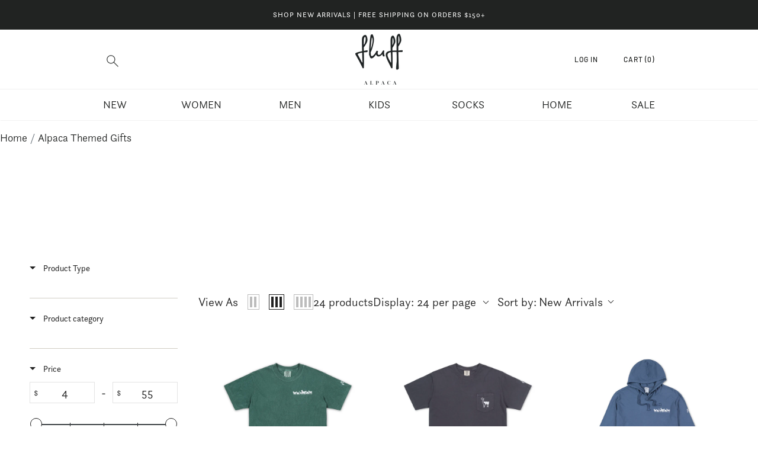

--- FILE ---
content_type: text/html; charset=utf-8
request_url: https://fluffalpaca.com/collections/alpaca-themed-gifts
body_size: 85606
content:
<!doctype html>
<html class="no-js hasFlex" lang="en">
  <head>
    <script src="https://unpkg.com/swiper/swiper-bundle.min.js"></script>

    <!-- Facebook Domain Verification ================================================== -->
        <meta name="facebook-domain-verification" content="vgfuxxl7mz9170847ks356yoys4pwi" />
    <!-- Basic page needs ================================================== -->
    <meta charset="utf-8">
    <meta http-equiv="X-UA-Compatible" content="IE=edge,chrome=1">
    <meta name="google-site-verification" content="CD1gQrrUK0uyjvtJhA01iM8GyxrKfwyRlWX_Qs-nA0k" />
	<meta name="google-site-verification" content="ZFe5Eb_xi1P4qtRjZ14KAuwg7Pzl_x8Bw0a1k-YrOaE" />
    <meta name="p:domain_verify" content="4c5792282954169476d7b9ab0ae02236"/>
    
      <link rel="shortcut icon" href="//fluffalpaca.com/cdn/shop/files/alpaca-icon_32x32.png?v=1613730448" type="image/png" />
    

    <!-- Title and description ================================================== -->
    <title>
      Alpaca Themed Gifts &ndash; Fluff Alpaca
    </title>
    
      <meta name="description" content="Discover a world of alpaca-themed gifts that will captivate your senses and delight your loved ones. Explore our extensive selection of handpicked treasures, meticulously crafted with the finest materials sure to delight every alpaca lover out there. ">
    
    
    <!-- Mobile Specific Metas -->
    <meta name="HandheldFriendly" content="True">
    <meta name="MobileOptimized" content="320">
    <meta name="viewport" content="width=device-width, initial-scale=1, maximum-scale=1">
    <!-- Helpers ================================================== -->
    <link rel="canonical" href="https://fluffalpaca.com/collections/alpaca-themed-gifts">
    <meta name="viewport" content="width=device-width,initial-scale=1">
    <meta name="theme-color" content="#212322">
    <!-- CSS ================================================== -->
    <link rel="stylesheet" href="https://use.typekit.net/wvr2dqo.css">
    <link href="//fluffalpaca.com/cdn/shop/t/101/assets/stylescss.scss.css?v=177307620792267832501762546400" rel="stylesheet" type="text/css" media="all" />
    
    <link href="//fluffalpaca.com/cdn/shop/t/101/assets/features.scss.css?v=131175418745964620691757711648" rel="stylesheet" type="text/css" media="all" />
    <link rel="stylesheet" href="https://maxcdn.bootstrapcdn.com/font-awesome/4.4.0/css/font-awesome.min.css">
    
    
    
      <meta property="og:type" content="website">
      <meta property="og:title" content="Alpaca Themed Gifts">
      
    
    
      <meta property="og:description" content="Discover a world of alpaca-themed gifts that will captivate your senses and delight your loved ones. Explore our extensive selection of handpicked treasures, meticulously crafted with the finest materials sure to delight every alpaca lover out there. ">
    
    <meta property="og:url" content="https://fluffalpaca.com/collections/alpaca-themed-gifts">
    <meta property="og:site_name" content="Fluff Alpaca">
    
    <meta name="twitter:card" content="summary">
    

    <!-- Header hook for plugins ================================================== -->

    <!-- icons ================================================== -->
    <script>window.performance && window.performance.mark && window.performance.mark('shopify.content_for_header.start');</script><meta name="google-site-verification" content="O_9E1sMWuq0K6XNbg-6kwBqVP-EYR4e7VCpgXhjKZJA">
<meta id="shopify-digital-wallet" name="shopify-digital-wallet" content="/1161658421/digital_wallets/dialog">
<meta name="shopify-checkout-api-token" content="394e0710149a79caf73f871704eae3ae">
<meta id="in-context-paypal-metadata" data-shop-id="1161658421" data-venmo-supported="false" data-environment="production" data-locale="en_US" data-paypal-v4="true" data-currency="USD">
<link rel="alternate" type="application/atom+xml" title="Feed" href="/collections/alpaca-themed-gifts.atom" />
<link rel="alternate" hreflang="x-default" href="https://fluffalpaca.com/collections/alpaca-themed-gifts">
<link rel="alternate" hreflang="en-AU" href="https://fluffalpaca.com/en-au/collections/alpaca-themed-gifts">
<link rel="alternate" hreflang="en-CA" href="https://fluffalpaca.com/en-ca/collections/alpaca-themed-gifts">
<link rel="alternate" hreflang="en-DE" href="https://fluffalpaca.com/en-de/collections/alpaca-themed-gifts">
<link rel="alternate" type="application/json+oembed" href="https://fluffalpaca.com/collections/alpaca-themed-gifts.oembed">
<script async="async" src="/checkouts/internal/preloads.js?locale=en-US"></script>
<link rel="preconnect" href="https://shop.app" crossorigin="anonymous">
<script async="async" src="https://shop.app/checkouts/internal/preloads.js?locale=en-US&shop_id=1161658421" crossorigin="anonymous"></script>
<script id="apple-pay-shop-capabilities" type="application/json">{"shopId":1161658421,"countryCode":"US","currencyCode":"USD","merchantCapabilities":["supports3DS"],"merchantId":"gid:\/\/shopify\/Shop\/1161658421","merchantName":"Fluff Alpaca","requiredBillingContactFields":["postalAddress","email","phone"],"requiredShippingContactFields":["postalAddress","email","phone"],"shippingType":"shipping","supportedNetworks":["visa","masterCard","amex","discover","elo","jcb"],"total":{"type":"pending","label":"Fluff Alpaca","amount":"1.00"},"shopifyPaymentsEnabled":true,"supportsSubscriptions":true}</script>
<script id="shopify-features" type="application/json">{"accessToken":"394e0710149a79caf73f871704eae3ae","betas":["rich-media-storefront-analytics"],"domain":"fluffalpaca.com","predictiveSearch":true,"shopId":1161658421,"locale":"en"}</script>
<script>var Shopify = Shopify || {};
Shopify.shop = "gofluff.myshopify.com";
Shopify.locale = "en";
Shopify.currency = {"active":"USD","rate":"1.0"};
Shopify.country = "US";
Shopify.theme = {"name":"Fastclick Removal - 8\/25 + restore breacrumbs","id":182603776283,"schema_name":"Lorenza","schema_version":"2.6.0","theme_store_id":null,"role":"main"};
Shopify.theme.handle = "null";
Shopify.theme.style = {"id":null,"handle":null};
Shopify.cdnHost = "fluffalpaca.com/cdn";
Shopify.routes = Shopify.routes || {};
Shopify.routes.root = "/";</script>
<script type="module">!function(o){(o.Shopify=o.Shopify||{}).modules=!0}(window);</script>
<script>!function(o){function n(){var o=[];function n(){o.push(Array.prototype.slice.apply(arguments))}return n.q=o,n}var t=o.Shopify=o.Shopify||{};t.loadFeatures=n(),t.autoloadFeatures=n()}(window);</script>
<script>
  window.ShopifyPay = window.ShopifyPay || {};
  window.ShopifyPay.apiHost = "shop.app\/pay";
  window.ShopifyPay.redirectState = null;
</script>
<script id="shop-js-analytics" type="application/json">{"pageType":"collection"}</script>
<script defer="defer" async type="module" src="//fluffalpaca.com/cdn/shopifycloud/shop-js/modules/v2/client.init-shop-cart-sync_CGREiBkR.en.esm.js"></script>
<script defer="defer" async type="module" src="//fluffalpaca.com/cdn/shopifycloud/shop-js/modules/v2/chunk.common_Bt2Up4BP.esm.js"></script>
<script type="module">
  await import("//fluffalpaca.com/cdn/shopifycloud/shop-js/modules/v2/client.init-shop-cart-sync_CGREiBkR.en.esm.js");
await import("//fluffalpaca.com/cdn/shopifycloud/shop-js/modules/v2/chunk.common_Bt2Up4BP.esm.js");

  window.Shopify.SignInWithShop?.initShopCartSync?.({"fedCMEnabled":true,"windoidEnabled":true});

</script>
<script>
  window.Shopify = window.Shopify || {};
  if (!window.Shopify.featureAssets) window.Shopify.featureAssets = {};
  window.Shopify.featureAssets['shop-js'] = {"shop-cart-sync":["modules/v2/client.shop-cart-sync_CQNAmp__.en.esm.js","modules/v2/chunk.common_Bt2Up4BP.esm.js"],"init-windoid":["modules/v2/client.init-windoid_BMafEeJe.en.esm.js","modules/v2/chunk.common_Bt2Up4BP.esm.js"],"shop-cash-offers":["modules/v2/client.shop-cash-offers_3d66YIS3.en.esm.js","modules/v2/chunk.common_Bt2Up4BP.esm.js","modules/v2/chunk.modal_Dk0o9ppo.esm.js"],"init-fed-cm":["modules/v2/client.init-fed-cm_B-WG4sqw.en.esm.js","modules/v2/chunk.common_Bt2Up4BP.esm.js"],"shop-toast-manager":["modules/v2/client.shop-toast-manager_DhuhblEJ.en.esm.js","modules/v2/chunk.common_Bt2Up4BP.esm.js"],"shop-button":["modules/v2/client.shop-button_B5xLHL5j.en.esm.js","modules/v2/chunk.common_Bt2Up4BP.esm.js"],"avatar":["modules/v2/client.avatar_BTnouDA3.en.esm.js"],"init-shop-email-lookup-coordinator":["modules/v2/client.init-shop-email-lookup-coordinator_hqFayTDE.en.esm.js","modules/v2/chunk.common_Bt2Up4BP.esm.js"],"init-shop-cart-sync":["modules/v2/client.init-shop-cart-sync_CGREiBkR.en.esm.js","modules/v2/chunk.common_Bt2Up4BP.esm.js"],"shop-login-button":["modules/v2/client.shop-login-button_g5QkWrqe.en.esm.js","modules/v2/chunk.common_Bt2Up4BP.esm.js","modules/v2/chunk.modal_Dk0o9ppo.esm.js"],"pay-button":["modules/v2/client.pay-button_Cuf0bNvL.en.esm.js","modules/v2/chunk.common_Bt2Up4BP.esm.js"],"init-shop-for-new-customer-accounts":["modules/v2/client.init-shop-for-new-customer-accounts_Bxwhl6__.en.esm.js","modules/v2/client.shop-login-button_g5QkWrqe.en.esm.js","modules/v2/chunk.common_Bt2Up4BP.esm.js","modules/v2/chunk.modal_Dk0o9ppo.esm.js"],"init-customer-accounts-sign-up":["modules/v2/client.init-customer-accounts-sign-up_al3d1WE3.en.esm.js","modules/v2/client.shop-login-button_g5QkWrqe.en.esm.js","modules/v2/chunk.common_Bt2Up4BP.esm.js","modules/v2/chunk.modal_Dk0o9ppo.esm.js"],"shop-follow-button":["modules/v2/client.shop-follow-button_B9MutJJO.en.esm.js","modules/v2/chunk.common_Bt2Up4BP.esm.js","modules/v2/chunk.modal_Dk0o9ppo.esm.js"],"checkout-modal":["modules/v2/client.checkout-modal_OBPaeP-J.en.esm.js","modules/v2/chunk.common_Bt2Up4BP.esm.js","modules/v2/chunk.modal_Dk0o9ppo.esm.js"],"init-customer-accounts":["modules/v2/client.init-customer-accounts_Brxa5h1K.en.esm.js","modules/v2/client.shop-login-button_g5QkWrqe.en.esm.js","modules/v2/chunk.common_Bt2Up4BP.esm.js","modules/v2/chunk.modal_Dk0o9ppo.esm.js"],"lead-capture":["modules/v2/client.lead-capture_BBBv1Qpe.en.esm.js","modules/v2/chunk.common_Bt2Up4BP.esm.js","modules/v2/chunk.modal_Dk0o9ppo.esm.js"],"shop-login":["modules/v2/client.shop-login_DoNRI_y4.en.esm.js","modules/v2/chunk.common_Bt2Up4BP.esm.js","modules/v2/chunk.modal_Dk0o9ppo.esm.js"],"payment-terms":["modules/v2/client.payment-terms_BlOJedZ2.en.esm.js","modules/v2/chunk.common_Bt2Up4BP.esm.js","modules/v2/chunk.modal_Dk0o9ppo.esm.js"]};
</script>
<script>(function() {
  var isLoaded = false;
  function asyncLoad() {
    if (isLoaded) return;
    isLoaded = true;
    var urls = ["https:\/\/widgets.juniphq.com\/v1\/junip_shopify.js?shop=gofluff.myshopify.com"];
    for (var i = 0; i < urls.length; i++) {
      var s = document.createElement('script');
      s.type = 'text/javascript';
      s.async = true;
      s.src = urls[i];
      var x = document.getElementsByTagName('script')[0];
      x.parentNode.insertBefore(s, x);
    }
  };
  if(window.attachEvent) {
    window.attachEvent('onload', asyncLoad);
  } else {
    window.addEventListener('load', asyncLoad, false);
  }
})();</script>
<script id="__st">var __st={"a":1161658421,"offset":-18000,"reqid":"80682d6d-066d-46c8-8379-da8e3c7d3506-1762717927","pageurl":"fluffalpaca.com\/collections\/alpaca-themed-gifts","u":"7e167903ceaf","p":"collection","rtyp":"collection","rid":168401731669};</script>
<script>window.ShopifyPaypalV4VisibilityTracking = true;</script>
<script id="captcha-bootstrap">!function(){'use strict';const t='contact',e='account',n='new_comment',o=[[t,t],['blogs',n],['comments',n],[t,'customer']],c=[[e,'customer_login'],[e,'guest_login'],[e,'recover_customer_password'],[e,'create_customer']],r=t=>t.map((([t,e])=>`form[action*='/${t}']:not([data-nocaptcha='true']) input[name='form_type'][value='${e}']`)).join(','),a=t=>()=>t?[...document.querySelectorAll(t)].map((t=>t.form)):[];function s(){const t=[...o],e=r(t);return a(e)}const i='password',u='form_key',d=['recaptcha-v3-token','g-recaptcha-response','h-captcha-response',i],f=()=>{try{return window.sessionStorage}catch{return}},m='__shopify_v',_=t=>t.elements[u];function p(t,e,n=!1){try{const o=window.sessionStorage,c=JSON.parse(o.getItem(e)),{data:r}=function(t){const{data:e,action:n}=t;return t[m]||n?{data:e,action:n}:{data:t,action:n}}(c);for(const[e,n]of Object.entries(r))t.elements[e]&&(t.elements[e].value=n);n&&o.removeItem(e)}catch(o){console.error('form repopulation failed',{error:o})}}const l='form_type',E='cptcha';function T(t){t.dataset[E]=!0}const w=window,h=w.document,L='Shopify',v='ce_forms',y='captcha';let A=!1;((t,e)=>{const n=(g='f06e6c50-85a8-45c8-87d0-21a2b65856fe',I='https://cdn.shopify.com/shopifycloud/storefront-forms-hcaptcha/ce_storefront_forms_captcha_hcaptcha.v1.5.2.iife.js',D={infoText:'Protected by hCaptcha',privacyText:'Privacy',termsText:'Terms'},(t,e,n)=>{const o=w[L][v],c=o.bindForm;if(c)return c(t,g,e,D).then(n);var r;o.q.push([[t,g,e,D],n]),r=I,A||(h.body.append(Object.assign(h.createElement('script'),{id:'captcha-provider',async:!0,src:r})),A=!0)});var g,I,D;w[L]=w[L]||{},w[L][v]=w[L][v]||{},w[L][v].q=[],w[L][y]=w[L][y]||{},w[L][y].protect=function(t,e){n(t,void 0,e),T(t)},Object.freeze(w[L][y]),function(t,e,n,w,h,L){const[v,y,A,g]=function(t,e,n){const i=e?o:[],u=t?c:[],d=[...i,...u],f=r(d),m=r(i),_=r(d.filter((([t,e])=>n.includes(e))));return[a(f),a(m),a(_),s()]}(w,h,L),I=t=>{const e=t.target;return e instanceof HTMLFormElement?e:e&&e.form},D=t=>v().includes(t);t.addEventListener('submit',(t=>{const e=I(t);if(!e)return;const n=D(e)&&!e.dataset.hcaptchaBound&&!e.dataset.recaptchaBound,o=_(e),c=g().includes(e)&&(!o||!o.value);(n||c)&&t.preventDefault(),c&&!n&&(function(t){try{if(!f())return;!function(t){const e=f();if(!e)return;const n=_(t);if(!n)return;const o=n.value;o&&e.removeItem(o)}(t);const e=Array.from(Array(32),(()=>Math.random().toString(36)[2])).join('');!function(t,e){_(t)||t.append(Object.assign(document.createElement('input'),{type:'hidden',name:u})),t.elements[u].value=e}(t,e),function(t,e){const n=f();if(!n)return;const o=[...t.querySelectorAll(`input[type='${i}']`)].map((({name:t})=>t)),c=[...d,...o],r={};for(const[a,s]of new FormData(t).entries())c.includes(a)||(r[a]=s);n.setItem(e,JSON.stringify({[m]:1,action:t.action,data:r}))}(t,e)}catch(e){console.error('failed to persist form',e)}}(e),e.submit())}));const S=(t,e)=>{t&&!t.dataset[E]&&(n(t,e.some((e=>e===t))),T(t))};for(const o of['focusin','change'])t.addEventListener(o,(t=>{const e=I(t);D(e)&&S(e,y())}));const B=e.get('form_key'),M=e.get(l),P=B&&M;t.addEventListener('DOMContentLoaded',(()=>{const t=y();if(P)for(const e of t)e.elements[l].value===M&&p(e,B);[...new Set([...A(),...v().filter((t=>'true'===t.dataset.shopifyCaptcha))])].forEach((e=>S(e,t)))}))}(h,new URLSearchParams(w.location.search),n,t,e,['guest_login'])})(!0,!0)}();</script>
<script integrity="sha256-52AcMU7V7pcBOXWImdc/TAGTFKeNjmkeM1Pvks/DTgc=" data-source-attribution="shopify.loadfeatures" defer="defer" src="//fluffalpaca.com/cdn/shopifycloud/storefront/assets/storefront/load_feature-81c60534.js" crossorigin="anonymous"></script>
<script crossorigin="anonymous" defer="defer" src="//fluffalpaca.com/cdn/shopifycloud/storefront/assets/shopify_pay/storefront-65b4c6d7.js?v=20250812"></script>
<script data-source-attribution="shopify.dynamic_checkout.dynamic.init">var Shopify=Shopify||{};Shopify.PaymentButton=Shopify.PaymentButton||{isStorefrontPortableWallets:!0,init:function(){window.Shopify.PaymentButton.init=function(){};var t=document.createElement("script");t.src="https://fluffalpaca.com/cdn/shopifycloud/portable-wallets/latest/portable-wallets.en.js",t.type="module",document.head.appendChild(t)}};
</script>
<script data-source-attribution="shopify.dynamic_checkout.buyer_consent">
  function portableWalletsHideBuyerConsent(e){var t=document.getElementById("shopify-buyer-consent"),n=document.getElementById("shopify-subscription-policy-button");t&&n&&(t.classList.add("hidden"),t.setAttribute("aria-hidden","true"),n.removeEventListener("click",e))}function portableWalletsShowBuyerConsent(e){var t=document.getElementById("shopify-buyer-consent"),n=document.getElementById("shopify-subscription-policy-button");t&&n&&(t.classList.remove("hidden"),t.removeAttribute("aria-hidden"),n.addEventListener("click",e))}window.Shopify?.PaymentButton&&(window.Shopify.PaymentButton.hideBuyerConsent=portableWalletsHideBuyerConsent,window.Shopify.PaymentButton.showBuyerConsent=portableWalletsShowBuyerConsent);
</script>
<script data-source-attribution="shopify.dynamic_checkout.cart.bootstrap">document.addEventListener("DOMContentLoaded",(function(){function t(){return document.querySelector("shopify-accelerated-checkout-cart, shopify-accelerated-checkout")}if(t())Shopify.PaymentButton.init();else{new MutationObserver((function(e,n){t()&&(Shopify.PaymentButton.init(),n.disconnect())})).observe(document.body,{childList:!0,subtree:!0})}}));
</script>
<script id='scb4127' type='text/javascript' async='' src='https://fluffalpaca.com/cdn/shopifycloud/privacy-banner/storefront-banner.js'></script><link id="shopify-accelerated-checkout-styles" rel="stylesheet" media="screen" href="https://fluffalpaca.com/cdn/shopifycloud/portable-wallets/latest/accelerated-checkout-backwards-compat.css" crossorigin="anonymous">
<style id="shopify-accelerated-checkout-cart">
        #shopify-buyer-consent {
  margin-top: 1em;
  display: inline-block;
  width: 100%;
}

#shopify-buyer-consent.hidden {
  display: none;
}

#shopify-subscription-policy-button {
  background: none;
  border: none;
  padding: 0;
  text-decoration: underline;
  font-size: inherit;
  cursor: pointer;
}

#shopify-subscription-policy-button::before {
  box-shadow: none;
}

      </style>

<script>window.performance && window.performance.mark && window.performance.mark('shopify.content_for_header.end');</script>
    <script src="//fluffalpaca.com/cdn/shop/t/101/assets/jquery.min.js?v=134162713284037891001757711648" type="text/javascript"></script>
    

    <script>
      window.Theme = {};
      Theme.localization = {
        cart: {
          quantity: "Qty",
          allInCart: "That&amp;#39;s all we have in stock at the moment."
        },
        product: {
          addedToCart: "Added to Cart!"
        }
      };
    </script>
    <meta name="facebook-domain-verification" content="vgfuxxl7mz9170847ks356yoys4pwi" />
  
 <!--begin-boost-pfs-filter-css-->
   
 <!--end-boost-pfs-filter-css-->

    <meta name="google-site-verification" content="O_9E1sMWuq0K6XNbg-6kwBqVP-EYR4e7VCpgXhjKZJA" />

 
<!-- BEGIN app block: shopify://apps/boost-ai-search-filter/blocks/boost-sd-ssr/7fc998ae-a150-4367-bab8-505d8a4503f7 --><script>"use strict";(()=>{var __typeError=msg=>{throw TypeError(msg)};var __accessCheck=(obj,member,msg)=>member.has(obj)||__typeError("Cannot "+msg);var __privateGet=(obj,member,getter)=>(__accessCheck(obj,member,"read from private field"),getter?getter.call(obj):member.get(obj));var __privateAdd=(obj,member,value)=>member.has(obj)?__typeError("Cannot add the same private member more than once"):member instanceof WeakSet?member.add(obj):member.set(obj,value);var __privateSet=(obj,member,value,setter)=>(__accessCheck(obj,member,"write to private field"),setter?setter.call(obj,value):member.set(obj,value),value);var __privateMethod=(obj,member,method)=>(__accessCheck(obj,member,"access private method"),method);function mergeDeepMutate(target,...sources){if(!target)return target;if(sources.length===0)return target;const isObject=obj=>!!obj&&typeof obj==="object";const isPlainObject=obj=>{if(!isObject(obj))return false;const proto=Object.getPrototypeOf(obj);return proto===Object.prototype||proto===null};for(const source of sources){if(!source)continue;for(const key in source){const sourceValue=source[key];if(!(key in target)){target[key]=sourceValue;continue}const targetValue=target[key];if(Array.isArray(targetValue)&&Array.isArray(sourceValue)){target[key]=targetValue.concat(...sourceValue)}else if(isPlainObject(targetValue)&&isPlainObject(sourceValue)){target[key]=mergeDeepMutate(targetValue,sourceValue)}else{target[key]=sourceValue}}}return target}var _config,_dataObjects,_modules,_cachedModulesByConstructor,_status,_cachedEventListeners,_registryBlockListeners,_readyListeners,_blocks,_Application_instances,extendAppConfigFromModules_fn,extendAppConfigFromGlobalVariables_fn,initializeDataObjects_fn,resetBlocks_fn,loadModuleEventListeners_fn;var Application=class{constructor(config,dataObjects){__privateAdd(this,_Application_instances);__privateAdd(this,_config);__privateAdd(this,_dataObjects);__privateAdd(this,_modules,[]);__privateAdd(this,_cachedModulesByConstructor,new Map);__privateAdd(this,_status,"created");__privateAdd(this,_cachedEventListeners,{});__privateAdd(this,_registryBlockListeners,[]);__privateAdd(this,_readyListeners,[]);this.mode="production";this.logLevel=1;__privateAdd(this,_blocks,{});const boostWidgetIntegration=window.boostWidgetIntegration;__privateSet(this,_config,config||{logLevel:boostWidgetIntegration?.config?.logLevel,env:"production"});this.logLevel=__privateGet(this,_config).logLevel??(this.mode==="production"?2:this.logLevel);if(__privateGet(this,_config).logLevel==null){__privateGet(this,_config).logLevel=this.logLevel}__privateSet(this,_dataObjects,dataObjects||{});this.logger={debug:(...args)=>{if(this.logLevel<=0){console.debug("Boost > [DEBUG] ",...args)}},info:(...args)=>{if(this.logLevel<=1){console.info("Boost > [INFO] ",...args)}},warn:(...args)=>{if(this.logLevel<=2){console.warn("Boost > [WARN] ",...args)}},error:(...args)=>{if(this.logLevel<=3){console.error("Boost > [ERROR] ",...args)}}}}get blocks(){return __privateGet(this,_blocks)}get config(){return __privateGet(this,_config)}get dataObjects(){return __privateGet(this,_dataObjects)}get status(){return __privateGet(this,_status)}get modules(){return __privateGet(this,_modules)}bootstrap(){if(__privateGet(this,_status)==="bootstrapped"){this.logger.warn("Application already bootstrapped");return}if(__privateGet(this,_status)==="started"){this.logger.warn("Application already started");return}__privateMethod(this,_Application_instances,loadModuleEventListeners_fn).call(this);this.dispatchLifecycleEvent({name:"onBeforeAppBootstrap",payload:null});if(__privateGet(this,_config)?.customization?.app?.onBootstrap){__privateGet(this,_config).customization.app.onBootstrap(this)}__privateMethod(this,_Application_instances,extendAppConfigFromModules_fn).call(this);__privateMethod(this,_Application_instances,extendAppConfigFromGlobalVariables_fn).call(this);__privateMethod(this,_Application_instances,initializeDataObjects_fn).call(this);this.assignGlobalVariables();__privateSet(this,_status,"bootstrapped");this.dispatchLifecycleEvent({name:"onAppBootstrap",payload:null})}async initModules(){await Promise.all(__privateGet(this,_modules).map(async module=>{if(!module.shouldInit()){this.logger.info("Module not initialized",module.constructor.name,"shouldInit returned false");return}module.onBeforeModuleInit?.();this.dispatchLifecycleEvent({name:"onBeforeModuleInit",payload:{module}});this.logger.info(`Initializing ${module.constructor.name} module`);try{await module.init();this.dispatchLifecycleEvent({name:"onModuleInit",payload:{module}})}catch(error){this.logger.error(`Error initializing module ${module.constructor.name}:`,error);this.dispatchLifecycleEvent({name:"onModuleError",payload:{module,error:error instanceof Error?error:new Error(String(error))}})}}))}getModule(constructor){const module=__privateGet(this,_cachedModulesByConstructor).get(constructor);if(module&&!module.shouldInit()){return void 0}return module}getModuleByName(name){const module=__privateGet(this,_modules).find(mod=>{const ModuleClass=mod.constructor;return ModuleClass.moduleName===name});if(module&&!module.shouldInit()){return void 0}return module}registerBlock(block){if(!block.id){this.logger.error("Block id is required");return}const blockId=block.id;if(__privateGet(this,_blocks)[blockId]){this.logger.error(`Block with id ${blockId} already exists`);return}__privateGet(this,_blocks)[blockId]=block;if(window.boostWidgetIntegration.blocks){window.boostWidgetIntegration.blocks[blockId]=block}this.dispatchLifecycleEvent({name:"onRegisterBlock",payload:{block}});__privateGet(this,_registryBlockListeners).forEach(listener=>{try{listener(block)}catch(error){this.logger.error("Error in registry block listener:",error)}})}addRegistryBlockListener(listener){__privateGet(this,_registryBlockListeners).push(listener);Object.values(__privateGet(this,_blocks)).forEach(block=>{try{listener(block)}catch(error){this.logger.error("Error in registry block listener for existing block:",error)}})}removeRegistryBlockListener(listener){const index=__privateGet(this,_registryBlockListeners).indexOf(listener);if(index>-1){__privateGet(this,_registryBlockListeners).splice(index,1)}}onReady(handler){if(__privateGet(this,_status)==="started"){try{handler()}catch(error){this.logger.error("Error in ready handler:",error)}}else{__privateGet(this,_readyListeners).push(handler)}}assignGlobalVariables(){if(!window.boostWidgetIntegration){window.boostWidgetIntegration={}}Object.assign(window.boostWidgetIntegration,{TAEApp:this,config:this.config,dataObjects:__privateGet(this,_dataObjects),blocks:this.blocks})}async start(){this.logger.info("Application starting");this.bootstrap();this.dispatchLifecycleEvent({name:"onBeforeAppStart",payload:null});await this.initModules();__privateSet(this,_status,"started");this.dispatchLifecycleEvent({name:"onAppStart",payload:null});__privateGet(this,_readyListeners).forEach(listener=>{try{listener()}catch(error){this.logger.error("Error in ready listener:",error)}});if(__privateGet(this,_config)?.customization?.app?.onStart){__privateGet(this,_config).customization.app.onStart(this)}}destroy(){if(__privateGet(this,_status)!=="started"){this.logger.warn("Application not started yet");return}__privateGet(this,_modules).forEach(module=>{this.dispatchLifecycleEvent({name:"onModuleDestroy",payload:{module}});module.destroy()});__privateSet(this,_modules,[]);__privateMethod(this,_Application_instances,resetBlocks_fn).call(this);__privateSet(this,_status,"destroyed");this.dispatchLifecycleEvent({name:"onAppDestroy",payload:null})}setLogLevel(level){this.logLevel=level;this.updateConfig({logLevel:level})}loadModule(ModuleConstructor){if(!ModuleConstructor){return this}const app=this;const moduleInstance=new ModuleConstructor(app);if(__privateGet(app,_cachedModulesByConstructor).has(ModuleConstructor)){this.logger.warn(`Module ${ModuleConstructor.name} already loaded`);return app}__privateGet(this,_modules).push(moduleInstance);__privateGet(this,_cachedModulesByConstructor).set(ModuleConstructor,moduleInstance);this.logger.info(`Module ${ModuleConstructor.name} already loaded`);return app}updateConfig(newConfig){if(typeof newConfig==="function"){__privateSet(this,_config,newConfig(__privateGet(this,_config)))}else{mergeDeepMutate(__privateGet(this,_config),newConfig)}return this.config}dispatchLifecycleEvent(event){switch(event.name){case"onBeforeAppBootstrap":this.triggerEvent("onBeforeAppBootstrap",event);break;case"onAppBootstrap":this.logger.info("Application bootstrapped");this.triggerEvent("onAppBootstrap",event);break;case"onBeforeModuleInit":this.triggerEvent("onBeforeModuleInit",event);break;case"onModuleInit":this.logger.info(`Module ${event.payload.module.constructor.name} initialized`);this.triggerEvent("onModuleInit",event);break;case"onModuleDestroy":this.logger.info(`Module ${event.payload.module.constructor.name} destroyed`);this.triggerEvent("onModuleDestroy",event);break;case"onBeforeAppStart":this.triggerEvent("onBeforeAppStart",event);break;case"onAppStart":this.logger.info("Application started");this.triggerEvent("onAppStart",event);break;case"onAppDestroy":this.logger.info("Application destroyed");this.triggerEvent("onAppDestroy",event);break;case"onAppError":this.logger.error("Application error",event.payload.error);this.triggerEvent("onAppError",event);break;case"onModuleError":this.logger.error("Module error",event.payload.module.constructor.name,event.payload.error);this.triggerEvent("onModuleError",event);break;case"onRegisterBlock":this.logger.info(`Block registered with id: ${event.payload.block.id}`);this.triggerEvent("onRegisterBlock",event);break;default:this.logger.warn("Unknown lifecycle event",event);break}}triggerEvent(eventName,event){const eventListeners=__privateGet(this,_cachedEventListeners)[eventName];if(eventListeners){eventListeners.forEach(listener=>{try{if(eventName==="onRegisterBlock"&&event.payload&&"block"in event.payload){listener(event.payload.block)}else{listener(event)}}catch(error){this.logger.error(`Error in event listener for ${eventName}:`,error,"Event data:",event)}})}}};_config=new WeakMap;_dataObjects=new WeakMap;_modules=new WeakMap;_cachedModulesByConstructor=new WeakMap;_status=new WeakMap;_cachedEventListeners=new WeakMap;_registryBlockListeners=new WeakMap;_readyListeners=new WeakMap;_blocks=new WeakMap;_Application_instances=new WeakSet;extendAppConfigFromModules_fn=function(){__privateGet(this,_modules).forEach(module=>{const extendAppConfig=module.extendAppConfig;if(extendAppConfig){mergeDeepMutate(__privateGet(this,_config),extendAppConfig)}})};extendAppConfigFromGlobalVariables_fn=function(){const initializedGlobalConfig=window.boostWidgetIntegration?.config;if(initializedGlobalConfig){mergeDeepMutate(__privateGet(this,_config),initializedGlobalConfig)}};initializeDataObjects_fn=function(){__privateGet(this,_modules).forEach(module=>{const dataObject=module.dataObject;if(dataObject){mergeDeepMutate(__privateGet(this,_dataObjects),dataObject)}})};resetBlocks_fn=function(){this.logger.info("Resetting all blocks");__privateSet(this,_blocks,{})};loadModuleEventListeners_fn=function(){__privateSet(this,_cachedEventListeners,{});const eventNames=["onBeforeAppBootstrap","onAppBootstrap","onModuleInit","onModuleDestroy","onBeforeAppStart","onAppStart","onAppDestroy","onAppError","onModuleError","onRegisterBlock"];__privateGet(this,_modules).forEach(module=>{eventNames.forEach(eventName=>{const eventListener=(...args)=>{if(this.status==="bootstrapped"||this.status==="started"){if(!module.shouldInit())return}return module[eventName]?.(...args)};if(typeof eventListener==="function"){if(!__privateGet(this,_cachedEventListeners)[eventName]){__privateGet(this,_cachedEventListeners)[eventName]=[]}if(eventName==="onRegisterBlock"){__privateGet(this,_cachedEventListeners)[eventName]?.push((block=>{eventListener.call(module,block)}))}else{__privateGet(this,_cachedEventListeners)[eventName]?.push(eventListener.bind(module))}}})})};var _app;var Module=class{constructor(app){__privateAdd(this,_app);__privateSet(this,_app,app)}shouldInit(){return true}destroy(){__privateSet(this,_app,void 0)}init(){}get app(){if(!__privateGet(this,_app)){throw new Error("Module not initialized")}return Object.freeze(__privateGet(this,_app))}get extendAppConfig(){return{}}get dataObject(){return{}}};_app=new WeakMap;var _boostTAEApp;var BoostTAEAppModule=class extends Module{constructor(){super(...arguments);__privateAdd(this,_boostTAEApp,null)}get TAEApp(){const boostTAE=getBoostTAE();if(!boostTAE){throw new Error("Boost TAE is not initialized")}__privateSet(this,_boostTAEApp,boostTAE);return __privateGet(this,_boostTAEApp)}get TAEAppConfig(){return this.TAEApp.config}get TAEAppDataObjects(){return this.TAEApp.dataObjects}};_boostTAEApp=new WeakMap;var AdditionalElement=class extends BoostTAEAppModule{get extendAppConfig(){return {additionalElementSettings:Object.assign(
        {
          
            default_sort_order: {"search":"","all":"created-descending"},
          
        }, {"customSortingList":"created-descending|best-selling|price-ascending|price-descending","enableCollectionSearch":false})};}};AdditionalElement.moduleName="AdditionalElement";function getShortenToFullParamMap(){const shortenUrlParamList=getBoostTAE().config?.filterSettings?.shortenUrlParamList;const map={};if(!Array.isArray(shortenUrlParamList)){return map}shortenUrlParamList.forEach(item=>{if(typeof item!=="string")return;const idx=item.lastIndexOf(":");if(idx===-1)return;const full=item.slice(0,idx).trim();const short=item.slice(idx+1).trim();if(full.length>0&&short.length>0){map[short]=full}});return map}function generateUUID(){return "xxxxxxxx-xxxx-xxxx-xxxx-xxxxxxxxxxxx".replace(/[x]/g,function(){const r=Math.random()*16|0;return r.toString(16)});}function getQueryParamByKey(key){const urlParams=new URLSearchParams(window.location.search);return urlParams.get(key)}function convertValueRequestStockStatus(v){if(typeof v==="string"){if(v==="out-of-stock")return false;return true}if(Array.isArray(v)){return v.map(_v=>{if(_v==="out-of-stock"){return false}return true})}return false}function isMobileWidth(){return window.innerWidth<576}function isTabletPortraitMaxWidth(){return window.innerWidth<991}function detectDeviceByWidth(){let result="";if(isMobileWidth()){result+="mobile|"}else{result=result.replace("mobile|","")}if(isTabletPortraitMaxWidth()){result+="tablet_portrait_max"}else{result=result.replace("tablet_portrait_max","")}return result}function getSortBy(){const{generalSettings:{collection_id=0,page="collection",default_sort_by:defaultSortBy}={},additionalElementSettings:{default_sort_order:defaultSortOrder={},customSortingList}={}}=getBoostTAE().config;const defaultSortingList=["relevance","best-selling","manual","title-ascending","title-descending","price-ascending","price-descending","created-ascending","created-descending"];const sortQueryKey=getQueryParamByKey("sort");const sortingList=customSortingList?customSortingList.split("|"):defaultSortingList;if(sortQueryKey&&sortingList.includes(sortQueryKey))return sortQueryKey;const searchPage=page==="search";const collectionPage=page==="collection";if(searchPage)sortingList.splice(sortingList.indexOf("manual"),1);const{all,search}=defaultSortOrder;if(collectionPage){if(collection_id in defaultSortOrder){return defaultSortOrder[collection_id]}else if(all){return all}else if(defaultSortBy){return defaultSortBy}}else if(searchPage){return search||"relevance"}return""}var addParamsLocale=(params={})=>{params.return_all_currency_fields=false;return{...params,currency_rate:window.Shopify?.currency?.rate,currency:window.Shopify?.currency?.active,country:window.Shopify?.country}};var getLocalStorage=key=>{try{const value=localStorage.getItem(key);if(value)return JSON.parse(value);return null}catch{return null}};var setLocalStorage=(key,value)=>{try{localStorage.setItem(key,JSON.stringify(value))}catch(error){getBoostTAE().logger.error("Error setLocalStorage",error)}};var removeLocalStorage=key=>{try{localStorage.removeItem(key)}catch(error){getBoostTAE().logger.error("Error removeLocalStorage",error)}};function roundToNearest50(num){const remainder=num%50;if(remainder>25){return num+(50-remainder)}else{return num-remainder}}function lazyLoadImages(dom){if(!dom)return;const lazyImages=dom.querySelectorAll(".boost-sd__product-image-img[loading='lazy']");lazyImages.forEach(function(img){inViewPortHandler(img.parentElement,element=>{const imgElement=element.querySelector(".boost-sd__product-image-img[loading='lazy']");if(imgElement){imgElement.removeAttribute("loading")}})})}function inViewPortHandler(elements,callback){const observer=new IntersectionObserver(function intersectionObserverCallback(entries,observer2){entries.forEach(function(entry){if(entry.isIntersecting){callback(entry.target);observer2.unobserve(entry.target)}})});if(Array.isArray(elements)){elements.forEach(element=>observer.observe(element))}else{observer.observe(elements)}}var isBadUrl=url=>{try{if(!url){url=getWindowLocation().search}const urlString=typeof url==="string"?url:url.toString();const urlParams=decodeURIComponent(urlString).split("&");let isXSSUrl=false;if(urlParams.length>0){for(let i=0;i<urlParams.length;i++){const param=urlParams[i];isXSSUrl=isBadSearchTerm(param);if(isXSSUrl)break}}return isXSSUrl}catch{return true}};var getWindowLocation=()=>{const href=window.location.href;const escapedHref=href.replace(/%3C/g,"&lt;").replace(/%3E/g,"&gt;");const rebuildHrefArr=[];for(let i=0;i<escapedHref.length;i++){rebuildHrefArr.push(escapedHref.charAt(i))}const rebuildHref=rebuildHrefArr.join("").split("&lt;").join("%3C").split("&gt;").join("%3E");let rebuildSearch="";const hrefWithoutHash=rebuildHref.replace(/#.*$/,"");if(hrefWithoutHash.split("?").length>1){rebuildSearch=hrefWithoutHash.split("?")[1];if(rebuildSearch.length>0){rebuildSearch="?"+rebuildSearch}}return{pathname:window.location.pathname,href:rebuildHref,search:rebuildSearch}};var isBadSearchTerm=term=>{if(typeof term=="string"){term=term.toLowerCase();const domEvents=["img src","script","alert","onabort","popstate","afterprint","beforeprint","beforeunload","blur","canplay","canplaythrough","change","click","contextmenu","copy","cut","dblclick","drag","dragend","dragenter","dragleave","dragover","dragstart","drop","durationchange","ended","error","focus","focusin","focusout","fullscreenchange","fullscreenerror","hashchange","input","invalid","keydown","keypress","keyup","load","loadeddata","loadedmetadata","loadstart","mousedown","mouseenter","mouseleave","mousemove","mouseover","mouseout","mouseout","mouseup","offline","online","pagehide","pageshow","paste","pause","play","playing","progress","ratechange","resize","reset","scroll","search","seeked","seeking","select","show","stalled","submit","suspend","timeupdate","toggle","touchcancel","touchend","touchmove","touchstart","unload","volumechange","waiting","wheel"];const potentialEventRegex=new RegExp(domEvents.join("=|on"));const countOpenTag=(term.match(/</g)||[]).length;const countCloseTag=(term.match(/>/g)||[]).length;const isAlert=(term.match(/alert\(/g)||[]).length;const isConsoleLog=(term.match(/console\.log\(/g)||[]).length;const isExecCommand=(term.match(/execCommand/g)||[]).length;const isCookie=(term.match(/document\.cookie/g)||[]).length;const isJavascript=(term.match(/j.*a.*v.*a.*s.*c.*r.*i.*p.*t/g)||[]).length;const isPotentialEvent=potentialEventRegex.test(term);if(countOpenTag>0&&countCloseTag>0||countOpenTag>1||countCloseTag>1||isAlert||isConsoleLog||isExecCommand||isCookie||isJavascript||isPotentialEvent){return true}}return false};var isCollectionPage=()=>{return getBoostTAE().config.generalSettings?.page==="collection"};var isSearchPage=()=>{return getBoostTAE().config.generalSettings?.page==="search"};var isCartPage=()=>{return getBoostTAE().config.generalSettings?.page==="cart"};var isProductPage=()=>{return getBoostTAE().config.generalSettings?.page==="product"};var isHomePage=()=>{return getBoostTAE().config.generalSettings?.page==="index"};var isVendorPage=()=>{return window.location.pathname.indexOf("/collections/vendors")>-1};var getCurrentPage=()=>{let currentPage="";switch(true){case isCollectionPage():currentPage="collection_page";break;case isSearchPage():currentPage="search_page";break;case isProductPage():currentPage="product_page";break;case isCartPage():currentPage="cart_page";break;case isHomePage():currentPage="home_page";break;default:break}return currentPage};var checkExistFilterOptionParam=()=>{const queryParams=new URLSearchParams(window.location.search);const shortenToFullMap=getShortenToFullParamMap();const hasShortenMap=Object.keys(shortenToFullMap).length>0;for(const[key]of queryParams.entries()){if(key.indexOf("pf_")>-1){return true}if(hasShortenMap&&shortenToFullMap[key]){return true}}return false};function getCustomerId(){return window?.__st?.cid||window?.meta?.page?.customerId||window?.ShopifyAnalytics?.meta?.page?.customerId||window?.ShopifyAnalytics?.lib?.user?.()?.traits()?.uniqToken}function isShopifyTypePage(){return window.location.pathname.indexOf("/collections/types")>-1}var _Analytics=class _Analytics extends BoostTAEAppModule{saveRequestId(type,request_id,bundles=[]){const requestIds=getLocalStorage(_Analytics.STORAGE_KEY_PRE_REQUEST_IDS)||{};requestIds[type]=request_id;if(Array.isArray(bundles)){bundles?.forEach(bundle=>{let placement="";switch(type){case"search":placement=_Analytics.KEY_PLACEMENT_BY_TYPE.search_page;break;case"suggest":placement=_Analytics.KEY_PLACEMENT_BY_TYPE.search_page;break;case"product_page_bundle":placement=_Analytics.KEY_PLACEMENT_BY_TYPE.product_page;break;default:break}requestIds[`${bundle.widgetId||""}_${placement}`]=request_id})}setLocalStorage(_Analytics.STORAGE_KEY_PRE_REQUEST_IDS,requestIds)}savePreAction(type){setLocalStorage(_Analytics.STORAGE_KEY_PRE_ACTION,type)}};_Analytics.moduleName="Analytics";_Analytics.STORAGE_KEY_PRE_REQUEST_IDS="boostSdPreRequestIds";_Analytics.STORAGE_KEY_PRE_ACTION="boostSdPreAction";_Analytics.KEY_PLACEMENT_BY_TYPE={product_page:"product_page",search_page:"search_page",instant_search:"instant_search"};var Analytics=_Analytics;var AppSettings=class extends BoostTAEAppModule{get extendAppConfig(){return {cdn:"https://cdn.boostcommerce.io",bundleUrl:"https://services.mybcapps.com/bc-sf-filter/bundles",productUrl:"https://services.mybcapps.com/bc-sf-filter/products",subscriptionUrl:"https://services.mybcapps.com/bc-sf-filter/subscribe-b2s",taeSettings:window.boostWidgetIntegration?.taeSettings||{instantSearch:{enabled:false}},generalSettings:Object.assign(
  {preview_mode:false,preview_path:"",page:"collection",custom_js_asset_url:"",custom_css_asset_url:"",collection_id: 168401731669,collection_handle:"alpaca-themed-gifts",collection_product_count: 24,...
            {
              
                collection_count: 24,
              
              
            },collection_tags: null,current_tags: null,default_sort_by:"best-selling",swatch_extension:"png",no_image_url:"https://cdn.shopify.com/extensions/0199db31-3416-7e5a-8b14-cbbdcf365f46/boost-fe-197/assets/boost-pfs-no-image.jpg",search_term:"",template:"collection",currencies:["AED","ALL","AMD","ANG","AUD","AWG","AZN","BAM","BBD","BDT","BGN","BND","BOB","BSD","BWP","BZD","CAD","CHF","CNY","CRC","CVE","CZK","DJF","DKK","DOP","DZD","EGP","ETB","EUR","FJD","FKP","GBP","GMD","GNF","GTQ","GYD","HKD","HNL","HUF","IDR","ILS","INR","ISK","JMD","JPY","KES","KGS","KHR","KMF","KRW","KYD","KZT","LAK","LKR","MAD","MDL","MNT","MOP","MUR","MVR","MWK","MYR","NGN","NIO","NPR","NZD","PEN","PGK","PHP","PKR","PLN","PYG","QAR","RON","RSD","RWF","SAR","SBD","SEK","SGD","SLL","STD","THB","TOP","TTD","TWD","TZS","UGX","USD","UYU","UZS","VND","VUV","WST","XAF","XCD","XOF","XPF"],current_currency:"USD",published_locales:{...
                {"en":true}
              },current_locale:"en"},
  {"addCollectionToProductUrl":true,"enableTrackingOrderRevenue":true}
),translation:{},...
        {
          
          
          
            translation: {"productFilter":"Product filter","refine":"Refine By","refineMobile":"Refine By","refineMobileCollapse":"Hide Filter","clear":"Clear","clearAll":"Clear All","viewMore":"View More","viewLess":"View Less","apply":"Apply","applyAll":"Apply All","close":"Close","back":"Back","showLimit":"Show","collectionAll":"All","under":"Under","above":"Above","ratingStar":"Star","ratingStars":"Stars","ratingUp":"& Up","showResult":"Show result","searchOptions":"Search Options","inCollectionSearch":"Search for products in this collection","loadPreviousPage":"Load Previous Page","loadMore":"Load more {{ amountProduct }} Products","loadMoreTotal":"{{ from }} - {{ to }} of {{ total }} Products","search":{"generalTitle":"General Title (when no search term)","resultHeader":"Search results for \"{{ terms }}\"","resultNumber":"Showing {{ count }} results for \"{{ terms }}\"","seeAllProducts":"See all products","resultEmpty":"Sorry, nothing matched \"{{ terms }}\". Check out other items in our store.","resultEmptyWithSuggestion":"Sorry, nothing matched \"{{ terms }}\". Check out these items instead?","searchTotalResult":"Showing {{ count }} result","searchTotalResults":"Showing {{ count }} results","searchPanelProduct":"Products","searchPanelCollection":"Collections","searchPanelPage":"Blogs & Pages","noSearchResultSearchTermLabel":"Check out some of these popular searches","noSearchResultProductsLabel":"Trending products","searchBoxOnclickRecentSearchLabel":"Recent searches","searchBoxOnclickSearchTermLabel":"Popular searches","searchBoxOnclickProductsLabel":"Trending products"},"suggestion":{"viewAll":"View all {{ count }} products","didYouMean":"Did you mean: {{ terms }}?","searchBoxPlaceholder":"Search","suggestQuery":"Show {{ count }} results for {{ terms }}","instantSearchSuggestionsLabel":"Popular suggestions","instantSearchCollectionsLabel":"Collections","instantSearchProductsLabel":"Products","instantSearchPagesLabel":"Blog & Pages","searchBoxOnclickRecentSearchLabel":"Recent searches","searchBoxOnclickSearchTermLabel":"Popular searches","searchBoxOnclickProductsLabel":"Trending products","noSearchResultSearchTermLabel":"Check out some of these popular searches","noSearchResultProductsLabel":"Trending products"},"error":{"noFilterResult":"Sorry, no products matched your selection","noSearchResult":"Sorry, no products matched the keyword","noProducts":"No products found in this collection","noSuggestionResult":"Sorry, nothing found for \"{{ terms }}\".","noSuggestionProducts":"Sorry, nothing found for \"{{ terms }}\"."},"recommendation":{"productpage-661842":"You May Also Like","collectionpage-800602":"Trending products","collectionpage-170361":"Trending products","productpage-787730":"Recently viewed","homepage-725237":"Just dropped","homepage-286543":"Best Sellers","collectionpage-863734":"Just dropped","collectionpage-167633":"Most Popular Products","productpage-561766":"Frequently Bought Together","cartpage-135385":"Still interested in this?","cartpage-485180":"Similar Products"},"productItem":{},"quickView":{},"cart":{},"recentlyViewed":{"recentProductHeading":"Recently Viewed Products"},"mostPopular":{"popularProductsHeading":"Popular Products"},"perpage":{},"productCount":{},"pagination":{},"sortingList":{"created-descending":"New Arrivals","best-selling":"Bestsellers","price-ascending":"Price (Low to High)","price-descending":"Price (High to Low)"},"collectionHeader":{},"breadcrumb":{},"sliderProduct":{},"filterOptions":{"filterOption|PogUr6X9g|pf_pt_product_type":"Product Type","filterOption|PogUr6X9g|pf_pc_product_category":"Product category","filterOption|PogUr6X9g|pf_p_price":"Price","filterOption|PogUr6X9g|pf_v_brand":"Brand","filterOption|PogUr6X9g|pf_opt_size":"Size","filterOption|PogUr6X9g|pf_mto_::shopify::fabric::label":"Material","filterOption|PogUr6X9g|pf_opt_color":"Color","filterOption|PogUr6X9g|pf_mto_::shopify::target-gender::label":"Gender","filterOption|PogUr6X9g|pf_mto_::shopify::season::label":"Season","filterOption|1uZpNGDfhD|pf_pt_product_type":"Product Type","filterOption|1uZpNGDfhD|pf_pc_product_category":"Product category","filterOption|1uZpNGDfhD|pf_v_brand":"Brand","filterOption|1uZpNGDfhD|pf_p_price":"Price","filterOption|1uZpNGDfhD|pf_opt_size":"Size","filterOption|1uZpNGDfhD|pf_mto_::shopify::fabric::label":"Material","filterOption|1uZpNGDfhD|pf_mto_::shopify::target-gender::label":"Gender","filterOption|1uZpNGDfhD|pf_mto_::shopify::season::label":"Season","filterOption|Spzzu0-ax|pf_p_price":"Price","filterOption|L_u5U6-Ga|pf_c_collection":"Collection","filterOption|L_u5U6-Ga|pf_v_brand":"Brand","filterOption|L_u5U6-Ga|pf_m_::custom::sock_type":"Sock Type","filterOption|L_u5U6-Ga|pf_m_::custom::sock_height":"Sock Height","filterOption|L_u5U6-Ga|pf_m_::custom::sock_pattern":"Sock Pattern","filterOption|L_u5U6-Ga|pf_mto_::shopify::clothing-features::label":"Features","filterOption|L_u5U6-Ga|pf_opt_color":"Color","filterOption|L_u5U6-Ga|pf_p_price":"Price","filterOption|L_u5U6-Ga|pf_t_size":"Size","filterOption|L_u5U6-Ga|pf_mto_::shopify::fabric::label":"Material","filterOption|L_u5U6-Ga|pf_mto_::shopify::target-gender::label":"Gender","filterOption|L_u5U6-Ga|pf_mto_::shopify::season::label":"Season","filterOption|L7LHa3Eph-|pf_pc_product_category":"Product category","filterOption|L7LHa3Eph-|pf_m_::custom::sweater_types":"Sweater Type","filterOption|L7LHa3Eph-|pf_v_brand":"Brand","filterOption|L7LHa3Eph-|pf_p_price":"Price","filterOption|L7LHa3Eph-|pf_opt_size":"Size","filterOption|L7LHa3Eph-|pf_mto_::shopify::fabric::label":"Material","filterOption|L7LHa3Eph-|pf_mto_::shopify::neckline::label":"Neckline","filterOption|L7LHa3Eph-|pf_mto_::shopify::sleeve-length-type::label":"Sleeve Length","filterOption|L7LHa3Eph-|pf_mto_::shopify::target-gender::label":"Gender","filterOption|L7LHa3Eph-|pf_mto_::shopify::season::label":"Season","filterOption|JBHJsFAuh5|pf_c_men_s_collections":"Men's Collections","filterOption|JBHJsFAuh5|pf_pc_product_type":"Product Type","filterOption|JBHJsFAuh5|pf_v_brand":"Brand","filterOption|JBHJsFAuh5|pf_p_price":"Price","filterOption|JBHJsFAuh5|pf_opt_size":"Size","filterOption|JBHJsFAuh5|pf_mto_::shopify::fabric::label":"Material","filterOption|JBHJsFAuh5|pf_mto_::shopify::season::label":"Season","filterOption|ue2U0Vp2Ub|pf_c_collection":"Collection","filterOption|ue2U0Vp2Ub|pf_pc_product_type":"Product Type","filterOption|ue2U0Vp2Ub|pf_v_brand":"Brand","filterOption|ue2U0Vp2Ub|pf_p_price":"Price","filterOption|ue2U0Vp2Ub|pf_opt_size":"Size","filterOption|ue2U0Vp2Ub|pf_mto_::shopify::fabric::label":"Material","filterOption|ue2U0Vp2Ub|pf_mto_::shopify::season::label":"Season","filterOption|G6D960aUEK|pf_c_collection":"Collection","filterOption|G6D960aUEK|pf_pc_product_category":"Product category","filterOption|G6D960aUEK|pf_mto_::shopify::bedding-size::label":"Product Style","filterOption|G6D960aUEK|pf_p_price":"Price","filterOption|G6D960aUEK|pf_v_brand":"Brand","filterOption|G6D960aUEK|pf_mto_::shopify::fabric::label":"Material","filterOption|G6D960aUEK|pf_mto_::shopify::target-gender::label":"Gender","filterOption|G6D960aUEK|pf_mto_::shopify::season::label":"Season","filterOption|rOu1zyVQJV|pf_pc_product_category":"Product category","filterOption|rOu1zyVQJV|pf_mto_::shopify::scarf-shawl-style::label":"Product Style","filterOption|rOu1zyVQJV|pf_v_brand":"Brand","filterOption|rOu1zyVQJV|pf_p_price":"Price","filterOption|rOu1zyVQJV|pf_opt_size":"Size","filterOption|rOu1zyVQJV|pf_mto_::shopify::fabric::label":"Material","filterOption|rOu1zyVQJV|pf_mto_::shopify::target-gender::label":"Gender","filterOption|rOu1zyVQJV|pf_mto_::shopify::season::label":"Season","filterOption|xFytw7Qaic|pf_c_collection":"Collection","filterOption|xFytw7Qaic|pf_pc_product_category":"Product category","filterOption|xFytw7Qaic|pf_m_::custom::headwear_type":"Product Style","filterOption|xFytw7Qaic|pf_v_brand":"Brand","filterOption|xFytw7Qaic|pf_p_price":"Price","filterOption|xFytw7Qaic|pf_opt_size":"Size","filterOption|xFytw7Qaic|pf_mto_::shopify::fabric::label":"Material","filterOption|xFytw7Qaic|pf_mto_::shopify::target-gender::label":"Gender","filterOption|xFytw7Qaic|pf_mto_::shopify::season::label":"Season","filterOption|qfOKRTFbrw|pf_c_collection":"Collection","filterOption|qfOKRTFbrw|pf_pc_product_category":"Product category","filterOption|qfOKRTFbrw|pf_mto_::shopify::handwear-type::label":"Product Style","filterOption|qfOKRTFbrw|pf_v_brand":"Brand","filterOption|qfOKRTFbrw|pf_p_price":"Price","filterOption|qfOKRTFbrw|pf_opt_size":"Size","filterOption|qfOKRTFbrw|pf_mto_::shopify::fabric::label":"Material","filterOption|qfOKRTFbrw|pf_mto_::shopify::target-gender::label":"Gender","filterOption|qfOKRTFbrw|pf_mto_::shopify::season::label":"Season","filterOption|8x2GjQ0XGR|pf_pc_product_type":"Product Type","filterOption|8x2GjQ0XGR|pf_p_price":"Price","filterOption|8x2GjQ0XGR|pf_v_brand":"Brand","filterOption|8x2GjQ0XGR|pf_mto_::shopify::age-group::label":"Age","filterOption|8x2GjQ0XGR|pf_opt_size":"Size","filterOption|8x2GjQ0XGR|pf_opt_color":"Color","filterOption|8x2GjQ0XGR|pf_mto_::shopify::fabric::label":"Material","filterOption|8x2GjQ0XGR|pf_mto_::shopify::target-gender::label":"Gender","filterOption|8x2GjQ0XGR|pf_mto_::shopify::season::label":"Season","filterOption|Spzzu0-ax|pf_pc_product_category":"Product category","filterOption|Spzzu0-ax|pf_v_brand":"Brand","filterOption|Spzzu0-ax|pf_mto_::shopify::celebration-type::label":"Occasion","filterOption|Spzzu0-ax|pf_mto_::shopify::personalization-design::label":"Inside Card","filterOption|L7LHa3Eph-|pf_opt_color":"Color","filterOption|JBHJsFAuh5|pf_opt_color":"Color","filterOption|JBHJsFAuh5|pf_opt_gender":"Gender","filterOption|Spzzu0-ax|pf_mto_::shopify::card-size::label":"Card Size","filterOption|ue2U0Vp2Ub|pf_opt_color":"Color","filterOption|ue2U0Vp2Ub|pf_mto_::shopify::target-gender::label":"Gender","filterOption|G6D960aUEK|pf_opt_color":"Color","filterOption|rOu1zyVQJV|pf_opt_color":"Color","filterOption|xFytw7Qaic|pf_opt_color":"Color","filterOption|qfOKRTFbrw|pf_opt_color":"Color"},"predictiveBundle":{}},
          
        }
      };}};AppSettings.moduleName="AppSettings";var AssetFilesLoader=class extends BoostTAEAppModule{onAppStart(){this.loadAssetFiles();this.assetLoadingPromise("themeCSS").then(()=>{this.TAEApp.updateConfig({themeCssLoaded:true})});this.assetLoadingPromise("settingsCSS").then(()=>{this.TAEApp.updateConfig({settingsCSSLoaded:true})})}loadAssetFiles(){this.loadThemeCSS();this.loadSettingsCSS();this.loadMainScript();this.loadRTLCSS();this.loadCustomizedCSSAndScript()}loadCustomizedCSSAndScript(){const{assetFilesLoader,templateMetadata}=this.TAEAppConfig;const themeCSSLinkElement=assetFilesLoader.themeCSS.element;const settingCSSLinkElement=assetFilesLoader.settingsCSS.element;const loadResources=()=>{if(this.TAEAppConfig.assetFilesLoader.themeCSS.status!=="loaded"||this.TAEAppConfig.assetFilesLoader.settingsCSS.status!=="loaded")return;if(templateMetadata?.customizeCssUrl){this.loadCSSFile("customizedCSS")}if(templateMetadata?.customizeJsUrl){this.loadScript("customizedScript")}};themeCSSLinkElement?.addEventListener("load",loadResources);settingCSSLinkElement?.addEventListener("load",loadResources)}loadSettingsCSS(){const result=this.loadCSSFile("settingsCSS");return result}loadThemeCSS(){const result=this.loadCSSFile("themeCSS");return result}loadRTLCSS(){const rtlDetected=document.documentElement.getAttribute("dir")==="rtl";if(rtlDetected){const result=this.loadCSSFile("rtlCSS");return result}}loadMainScript(){const result=this.loadScript("mainScript");return result}loadResourceByName(name,options){if(this.TAEAppConfig.assetFilesLoader[name].element)return;const assetsState=this.TAEAppConfig.assetFilesLoader[name];const resourceType=options?.resourceType||assetsState.type;const inStagingEnv=this.TAEAppConfig.env==="staging";let url=options?.url||assetsState.url;if(!url){switch(name){case"themeCSS":url=this.TAEAppConfig.templateMetadata?.themeCssUrl||this.TAEAppConfig.fallback?.themeCssUrl;if(inStagingEnv){url+=`?v=${Date.now()}`}break;case"settingsCSS":url=this.TAEAppConfig.templateMetadata?.settingsCssUrl||this.TAEAppConfig.fallback?.settingsCssUrl;break;case"rtlCSS":{const{themeCSS}=this.TAEAppConfig.assetFilesLoader;if(themeCSS.url){const themeCssUrl=new URL(themeCSS.url);const themeCssPathWithoutFilename=themeCssUrl.pathname.split("/").slice(0,-1).join("/");const rtlCssPath=themeCssPathWithoutFilename+"/rtl.css";url=new URL(rtlCssPath,themeCssUrl.origin).href;if(inStagingEnv){url+=`?v=${Date.now()}`}}break}case"mainScript":url=`${this.TAEAppConfig.cdn}/${"widget-integration"}/${inStagingEnv?"staging":this.TAEAppConfig.templateMetadata?.themeLibVersion}/${"bc-widget-integration.js"}`;if(inStagingEnv){url+=`?v=${Date.now()}`}break;case"customizedCSS":url=this.TAEAppConfig.templateMetadata?.customizeCssUrl;break;case"customizedScript":url=this.TAEAppConfig.templateMetadata?.customizeJsUrl;break}}if(!url)return;if(resourceType==="stylesheet"){const link=document.createElement("link");link.rel="stylesheet";link.type="text/css";link.media="all";link.href=url;document.head.appendChild(link);this.TAEApp.updateConfig({assetFilesLoader:{[name]:{element:link,status:"loading",url}}});link.onload=()=>{this.TAEApp.updateConfig({assetFilesLoader:{[name]:{element:link,status:"loaded",url}}})};link.onerror=()=>{this.TAEApp.updateConfig({assetFilesLoader:{[name]:{element:link,status:"error",url}}})}}else if(resourceType==="script"){const script=document.createElement("script");script.src=url;const strategy=options?.strategy;if(strategy==="async"){script.async=true}else if(strategy==="defer"){script.defer=true}if(assetsState.module){script.type="module"}if(strategy==="async"||strategy==="defer"){const link=document.createElement("link");link.rel="preload";link.as="script";link.href=url;document.head?.appendChild(link)}document.head.appendChild(script);this.TAEApp.updateConfig({assetFilesLoader:{[name]:{element:script,status:"loading",url}}});script.onload=()=>{this.TAEApp.updateConfig({assetFilesLoader:{[name]:{element:script,status:"loaded",url}}})};script.onerror=()=>{this.TAEApp.updateConfig({assetFilesLoader:{[name]:{element:script,status:"error",url}}})};script.onprogress=()=>{this.TAEApp.updateConfig({assetFilesLoader:{[name]:{element:script,status:"loading",url}}})}}}loadCSSFile(name,url){return this.loadResourceByName(name,{url,resourceType:"stylesheet"})}loadScript(name,url,strategy){return this.loadResourceByName(name,{strategy,url,resourceType:"script"})}assetLoadingPromise(name,timeout=5e3){return new Promise((resolve,reject)=>{let timeoutNumber=null;const{assetFilesLoader}=this.TAEAppConfig;const asset=assetFilesLoader[name];if(asset.status==="loaded"){return resolve(true)}if(!asset.element){this.loadResourceByName(name)}const assetElement=this.TAEAppConfig.assetFilesLoader[name]?.element;if(!assetElement){this.TAEApp.logger.warn(`Asset ${name} not foumd`);return resolve(false)}assetElement?.addEventListener("load",()=>{if(timeoutNumber)clearTimeout(timeoutNumber);resolve(true)});assetElement?.addEventListener("error",()=>{if(timeoutNumber)clearTimeout(timeoutNumber);reject(new Error(`Failed to load asset ${name}`))});timeoutNumber=setTimeout(()=>{reject(new Error(`Timeout loading asset ${name}`))},timeout)})}get extendAppConfig(){return{themeCssLoaded:false,settingsCSSLoaded:false,assetFilesLoader:{themeCSS:{type:"stylesheet",element:null,status:"not-initialized",url:null},settingsCSS:{type:"stylesheet",element:null,status:"not-initialized",url:null},rtlCSS:{type:"stylesheet",element:null,status:"not-initialized",url:null},customizedCSS:{type:"stylesheet",element:null,status:"not-initialized",url:null},mainScript:{type:"script",element:null,status:"not-initialized",url:null},customizedScript:{type:"script",element:null,status:"not-initialized",url:null}}}}};AssetFilesLoader.moduleName="AssetFilesLoader";var B2B=class extends BoostTAEAppModule{setQueryParams(urlParams){const{b2b}=this.TAEAppConfig;if(!b2b.enabled)return;urlParams.set("company_location_id",`${b2b.current_company_id}_${b2b.current_location_id}`);const shopifyCurrencySettings=window.Shopify?.currency;if(shopifyCurrencySettings){urlParams.set("currency",shopifyCurrencySettings.active);urlParams.set("currency_rate",shopifyCurrencySettings.rate.toString())}}get extendAppConfig(){return {b2b:Object.assign({enabled:false}, 
        {
          
        }
        )};}};B2B.moduleName="B2B";var _Fallback=class _Fallback extends BoostTAEAppModule{get extendAppConfig(){return{fallback:{containerElement:".boost-sd__filter-product-list",themeCssUrl:"https://cdn.boostcommerce.io/widget-integration/theme/default/1.0.1/main.css",settingsCssUrl:"https://boost-cdn-staging.bc-solutions.net/widget-integration/theme/default/staging/default-settings.css"}}}dispatchEvent(){const enableEvent=new CustomEvent(_Fallback.EVENT_NAME);window.dispatchEvent(enableEvent)}async loadFallbackSectionFromShopify(payload){return fetch(payload.url||`${window.location.origin}/?section_id=${payload.sectionName}`).catch(error=>{this.TAEApp.logger.error("Error loading fallback section from Shopify:",error);throw error}).then(res=>res.text())}get containerElement(){const{containerElement}=this.TAEAppConfig.fallback;if(containerElement instanceof HTMLElement){return containerElement}return document.querySelector(containerElement)}async loadFilterProductFallback(){const{fallback,cdn="https://boost-cdn-prod.bc-solutions.net",templateMetadata}=this.TAEAppConfig;const customizedFallbackSettings=fallback?.customizedTemplate||templateMetadata.customizedFallback;if(customizedFallbackSettings){const{source,templateName,templateURL}=customizedFallbackSettings;switch(source){case"Shopify":{if(!templateName&&!templateURL){this.TAEApp.logger.warn("Both templateName and templateURL are undefined");return}const html=await this.loadFallbackSectionFromShopify({sectionName:templateName,url:templateURL});const container=this.containerElement;if(!container){this.TAEApp.logger.warn("Container element not found for fallback template");return}container.innerHTML=html;this.dispatchEvent();return}default:this.TAEApp.logger.warn(`Unsupported source for customized template: ${source}`);return}}const script=document.createElement("script");script.src=`${cdn}/fallback-theme/1.0.12/boost-sd-fallback-theme.js`;script.defer=true;script.onload=()=>{this.dispatchEvent()};document.body.appendChild(script)}};_Fallback.moduleName="Fallback";_Fallback.EVENT_NAME="boost-sd-enable-product-filter-fallback";var Fallback=_Fallback;var SimplifiedIntegration=class extends BoostTAEAppModule{constructor(){super(...arguments);this.ensurePlaceholder=()=>{const{simplifiedIntegration:{enabled,selectedSelector}}=this.TAEAppConfig;if(enabled&&!!selectedSelector){const container=document.querySelector(selectedSelector);this.TAEApp.logger.info(`Placeholder container found: `,container);if(container&&container instanceof HTMLElement){this.renderPlaceholder(container);this.collectionFilterModule?.initBlock()}else{this.TAEApp.logger.error(`Placeholder container not found: ${selectedSelector}. Please update the selector in Boost's app embed`)}}else if(!this.oldldSICollectionFilterContainerDetected()){this.backwardCompatibilityModule?.legacyUpdateAppStatus("ready")}}}get collectionFilterModule(){return this.TAEApp.getModule(CollectionFilter)}get backwardCompatibilityModule(){return this.TAEApp.getModule(BackwardCompatibilityV1)}get extendAppConfig(){
      
     ;return {simplifiedIntegration:{enabled:false,collectionPage:false,instantSearch:false,productListSelector:{collectionPage:[],searchPage:[]},selectedSelector:"",selectorFromMetafield:"",selectorFromAppEmbed:
            
              ""
            
             || "",allSyncedCollections:
          
            {"syncedCollections":[168920186965,58253213749,265061236821,90559283285,94413193301]}
          
         || {syncedCollections:[]},placeholderAdded:false,placeholder:`<!-- TEMPLATE PLACEHOLDER --><div class='boost-sd-container'><div class="boost-sd__collection-header">  <span class="boost-sd__placeholder-item" style="width: 100%; border-radius: 0;"></span></div><div class='boost-sd-layout boost-sd-layout--has-filter-vertical'>  <div class='boost-sd-left boost-filter-tree-column'>   <!-- TEMPLATE FILTER TREE PLACEHOLDER -->   <div id="boost-sd__filter-tree-wrapper" class="boost-sd__filter-tree-wrapper">    <div class="boost-sd__filter-tree-vertical ">     <div class="boost-sd__filter-tree-vertical-placeholder">      <div class="boost-sd__filter-tree-vertical-placeholder-item">       <span class="boost-sd__placeholder-item" style="width:80%; border-radius: 0;"></span>       <span class="boost-sd__placeholder-item" style="border-radius: 0;"></span>       <span class="boost-sd__placeholder-item" style="width:65%; border-radius: 0;"></span>       <span class="boost-sd__placeholder-item" style="width:40%; border-radius: 0;"></span>      </div>      <div class="boost-sd__filter-tree-vertical-placeholder-item">       <span class="boost-sd__placeholder-item" style="width:80%; border-radius: 0;"></span>       <span class="boost-sd__placeholder-item" style="border-radius: 0;"></span>       <span class="boost-sd__placeholder-item" style="width:65%; border-radius: 0;"></span>       <span class="boost-sd__placeholder-item" style="width:40%; border-radius: 0;"></span>      </div>      <div class="boost-sd__filter-tree-vertical-placeholder-item">       <span class="boost-sd__placeholder-item" style="width:80%; border-radius: 0;"></span>       <span class="boost-sd__placeholder-item" style="border-radius: 0;"></span>       <span class="boost-sd__placeholder-item" style="width:65%; border-radius: 0;"></span>       <span class="boost-sd__placeholder-item" style="width:40%; border-radius: 0;"></span>      </div>      <div class="boost-sd__filter-tree-vertical-placeholder-item">       <span class="boost-sd__placeholder-item" style="width:80%; border-radius: 0;"></span>       <span class="boost-sd__placeholder-item" style="border-radius: 0;"></span>       <span class="boost-sd__placeholder-item" style="width:65%; border-radius: 0;"></span>       <span class="boost-sd__placeholder-item" style="width:40%; border-radius: 0;"></span>      </div>      <div class="boost-sd__filter-tree-vertical-placeholder-item">       <span class="boost-sd__placeholder-item" style="width:80%; border-radius: 0;"></span>       <span class="boost-sd__placeholder-item" style="border-radius: 0;"></span>       <span class="boost-sd__placeholder-item" style="width:65%; border-radius: 0;"></span>       <span class="boost-sd__placeholder-item" style="width:40%; border-radius: 0;"></span>      </div>     </div>    </div>   </div>  </div>  <div class='boost-sd-right boost-product-listing-column'>   <!-- TEMPLATE TOOLBAR PLACEHOLDER-->   <div class="boost-sd__toolbar-container">    <div class="boost-sd__toolbar-inner">     <div class="boost-sd__toolbar-content">      <div class="boost-sd__toolbar boost-sd__toolbar--3_1">       <span class="boost-sd__toolbar-item boost-sd__placeholder-item" style="height: 28px; border-radius: 0;"></span>       <span class="boost-sd__toolbar-item boost-sd__placeholder-item" style="height: 28px; border-radius: 0; margin-bottom: 0"></span>       <span class="boost-sd__toolbar-item boost-sd__placeholder-item" style="height: 28px; border-radius: 0; margin-bottom: 0"></span>      </div>     </div>    </div>   </div>   <!-- TEMPLATE PRODUCT LIST PLACEHOLDER-->   <div class="boost-sd__product-list-placeholder boost-sd__product-list-placeholder--3-col">    <div class="boost-sd__product-list-placeholder-item">     <span class="boost-sd__placeholder-item" style="width: 100%; border-radius: 0;"></span>     <span class="boost-sd__placeholder-item" style="border-radius: 0;"></span>     <span class="boost-sd__placeholder-item" style="width: 80%; border-radius: 0;"></span>     <span class="boost-sd__placeholder-item" style="width: 40%; border-radius: 0;"></span>    </div>    <div class="boost-sd__product-list-placeholder-item">     <span class="boost-sd__placeholder-item" style="width: 100%; border-radius: 0;"></span>     <span class="boost-sd__placeholder-item" style="border-radius: 0;"></span>     <span class="boost-sd__placeholder-item" style="width: 80%; border-radius: 0;"></span>     <span class="boost-sd__placeholder-item" style="width: 40%; border-radius: 0;"></span>    </div>    <div class="boost-sd__product-list-placeholder-item">     <span class="boost-sd__placeholder-item" style="width: 100%; border-radius: 0;"></span>     <span class="boost-sd__placeholder-item" style="border-radius: 0;"></span>     <span class="boost-sd__placeholder-item" style="width: 80%; border-radius: 0;"></span>     <span class="boost-sd__placeholder-item" style="width: 40%; border-radius: 0;"></span>    </div>    <div class="boost-sd__product-list-placeholder-item">     <span class="boost-sd__placeholder-item" style="width: 100%; border-radius: 0;"></span>     <span class="boost-sd__placeholder-item" style="border-radius: 0;"></span>     <span class="boost-sd__placeholder-item" style="width: 80%; border-radius: 0;"></span>     <span class="boost-sd__placeholder-item" style="width: 40%; border-radius: 0;"></span>    </div>    <div class="boost-sd__product-list-placeholder-item">     <span class="boost-sd__placeholder-item" style="width: 100%; border-radius: 0;"></span>     <span class="boost-sd__placeholder-item" style="border-radius: 0;"></span>     <span class="boost-sd__placeholder-item" style="width: 80%; border-radius: 0;"></span>     <span class="boost-sd__placeholder-item" style="width: 40%; border-radius: 0;"></span>    </div>    <div class="boost-sd__product-list-placeholder-item">     <span class="boost-sd__placeholder-item" style="width: 100%; border-radius: 0;"></span>     <span class="boost-sd__placeholder-item" style="border-radius: 0;"></span>     <span class="boost-sd__placeholder-item" style="width: 80%; border-radius: 0;"></span>     <span class="boost-sd__placeholder-item" style="width: 40%; border-radius: 0;"></span>    </div>    <div class="boost-sd__product-list-placeholder-item">     <span class="boost-sd__placeholder-item" style="width: 100%; border-radius: 0;"></span>     <span class="boost-sd__placeholder-item" style="border-radius: 0;"></span>     <span class="boost-sd__placeholder-item" style="width: 80%; border-radius: 0;"></span>     <span class="boost-sd__placeholder-item" style="width: 40%; border-radius: 0;"></span>    </div>    <div class="boost-sd__product-list-placeholder-item">     <span class="boost-sd__placeholder-item" style="width: 100%; border-radius: 0;"></span>     <span class="boost-sd__placeholder-item" style="border-radius: 0;"></span>     <span class="boost-sd__placeholder-item" style="width: 80%; border-radius: 0;"></span>     <span class="boost-sd__placeholder-item" style="width: 40%; border-radius: 0;"></span>    </div>    <div class="boost-sd__product-list-placeholder-item">     <span class="boost-sd__placeholder-item" style="width: 100%; border-radius: 0;"></span>     <span class="boost-sd__placeholder-item" style="border-radius: 0;"></span>     <span class="boost-sd__placeholder-item" style="width: 80%; border-radius: 0;"></span>     <span class="boost-sd__placeholder-item" style="width: 40%; border-radius: 0;"></span>    </div>    <div class="boost-sd__product-list-placeholder-item">     <span class="boost-sd__placeholder-item" style="width: 100%; border-radius: 0;"></span>     <span class="boost-sd__placeholder-item" style="border-radius: 0;"></span>     <span class="boost-sd__placeholder-item" style="width: 80%; border-radius: 0;"></span>     <span class="boost-sd__placeholder-item" style="width: 40%; border-radius: 0;"></span>    </div>    <div class="boost-sd__product-list-placeholder-item">     <span class="boost-sd__placeholder-item" style="width: 100%; border-radius: 0;"></span>     <span class="boost-sd__placeholder-item" style="border-radius: 0;"></span>     <span class="boost-sd__placeholder-item" style="width: 80%; border-radius: 0;"></span>     <span class="boost-sd__placeholder-item" style="width: 40%; border-radius: 0;"></span>    </div>    <div class="boost-sd__product-list-placeholder-item">     <span class="boost-sd__placeholder-item" style="width: 100%; border-radius: 0;"></span>     <span class="boost-sd__placeholder-item" style="border-radius: 0;"></span>     <span class="boost-sd__placeholder-item" style="width: 80%; border-radius: 0;"></span>     <span class="boost-sd__placeholder-item" style="width: 40%; border-radius: 0;"></span>    </div>    <div class="boost-sd__product-list-placeholder-item">     <span class="boost-sd__placeholder-item" style="width: 100%; border-radius: 0;"></span>     <span class="boost-sd__placeholder-item" style="border-radius: 0;"></span>     <span class="boost-sd__placeholder-item" style="width: 80%; border-radius: 0;"></span>     <span class="boost-sd__placeholder-item" style="width: 40%; border-radius: 0;"></span>    </div>    <div class="boost-sd__product-list-placeholder-item">     <span class="boost-sd__placeholder-item" style="width: 100%; border-radius: 0;"></span>     <span class="boost-sd__placeholder-item" style="border-radius: 0;"></span>     <span class="boost-sd__placeholder-item" style="width: 80%; border-radius: 0;"></span>     <span class="boost-sd__placeholder-item" style="width: 40%; border-radius: 0;"></span>    </div>    <div class="boost-sd__product-list-placeholder-item">     <span class="boost-sd__placeholder-item" style="width: 100%; border-radius: 0;"></span>     <span class="boost-sd__placeholder-item" style="border-radius: 0;"></span>     <span class="boost-sd__placeholder-item" style="width: 80%; border-radius: 0;"></span>     <span class="boost-sd__placeholder-item" style="width: 40%; border-radius: 0;"></span>    </div>    <div class="boost-sd__product-list-placeholder-item">     <span class="boost-sd__placeholder-item" style="width: 100%; border-radius: 0;"></span>     <span class="boost-sd__placeholder-item" style="border-radius: 0;"></span>     <span class="boost-sd__placeholder-item" style="width: 80%; border-radius: 0;"></span>     <span class="boost-sd__placeholder-item" style="width: 40%; border-radius: 0;"></span>    </div>    <div class="boost-sd__product-list-placeholder-item">     <span class="boost-sd__placeholder-item" style="width: 100%; border-radius: 0;"></span>     <span class="boost-sd__placeholder-item" style="border-radius: 0;"></span>     <span class="boost-sd__placeholder-item" style="width: 80%; border-radius: 0;"></span>     <span class="boost-sd__placeholder-item" style="width: 40%; border-radius: 0;"></span>    </div>    <div class="boost-sd__product-list-placeholder-item">     <span class="boost-sd__placeholder-item" style="width: 100%; border-radius: 0;"></span>     <span class="boost-sd__placeholder-item" style="border-radius: 0;"></span>     <span class="boost-sd__placeholder-item" style="width: 80%; border-radius: 0;"></span>     <span class="boost-sd__placeholder-item" style="width: 40%; border-radius: 0;"></span>    </div>    <div class="boost-sd__product-list-placeholder-item">     <span class="boost-sd__placeholder-item" style="width: 100%; border-radius: 0;"></span>     <span class="boost-sd__placeholder-item" style="border-radius: 0;"></span>     <span class="boost-sd__placeholder-item" style="width: 80%; border-radius: 0;"></span>     <span class="boost-sd__placeholder-item" style="width: 40%; border-radius: 0;"></span>    </div>    <div class="boost-sd__product-list-placeholder-item">     <span class="boost-sd__placeholder-item" style="width: 100%; border-radius: 0;"></span>     <span class="boost-sd__placeholder-item" style="border-radius: 0;"></span>     <span class="boost-sd__placeholder-item" style="width: 80%; border-radius: 0;"></span>     <span class="boost-sd__placeholder-item" style="width: 40%; border-radius: 0;"></span>    </div>    <div class="boost-sd__product-list-placeholder-item">     <span class="boost-sd__placeholder-item" style="width: 100%; border-radius: 0;"></span>     <span class="boost-sd__placeholder-item" style="border-radius: 0;"></span>     <span class="boost-sd__placeholder-item" style="width: 80%; border-radius: 0;"></span>     <span class="boost-sd__placeholder-item" style="width: 40%; border-radius: 0;"></span>    </div>    <div class="boost-sd__product-list-placeholder-item">     <span class="boost-sd__placeholder-item" style="width: 100%; border-radius: 0;"></span>     <span class="boost-sd__placeholder-item" style="border-radius: 0;"></span>     <span class="boost-sd__placeholder-item" style="width: 80%; border-radius: 0;"></span>     <span class="boost-sd__placeholder-item" style="width: 40%; border-radius: 0;"></span>    </div>    <div class="boost-sd__product-list-placeholder-item">     <span class="boost-sd__placeholder-item" style="width: 100%; border-radius: 0;"></span>     <span class="boost-sd__placeholder-item" style="border-radius: 0;"></span>     <span class="boost-sd__placeholder-item" style="width: 80%; border-radius: 0;"></span>     <span class="boost-sd__placeholder-item" style="width: 40%; border-radius: 0;"></span>    </div>    <div class="boost-sd__product-list-placeholder-item">     <span class="boost-sd__placeholder-item" style="width: 100%; border-radius: 0;"></span>     <span class="boost-sd__placeholder-item" style="border-radius: 0;"></span>     <span class="boost-sd__placeholder-item" style="width: 80%; border-radius: 0;"></span>     <span class="boost-sd__placeholder-item" style="width: 40%; border-radius: 0;"></span>    </div>   </div>   <div class="boost-sd__pagination boost-sd__pagination--center">    <span class="boost-sd__placeholder-item" style="height: 40px; border-radius: 0;"></span>   </div>  </div></div></div><style> .boost-sd__collection-header {  width: 100%;  height: 130px;  display: block;  background: -webkit-gradient(linear,    left top,    right top,    color-stop(8%, #eee),    color-stop(18%, #e6e6e6),    color-stop(33%, #eee));  background-color: #eee;  animation: banner-place-holder-shimmer 2s linear infinite forwards; } .boost-sd__collection-header:empty {  display: block; } .boost-sd__collection-header .boost-sd__placeholder-item {  height: 130px; } @media only screen and (min-width: 992px) {  .boost-sd__collection-header,  .boost-sd__collection-header .boost-sd__placeholder-item {   height: 150px;  } } @keyframes banner-place-holder-shimmer {  0% {   background-position: -1500px 0;  }  100% {   background-position: 1500px 0;  } } .boost-sd__in-collection-search {  margin-bottom: 20px;  margin-top: 20px;  width: 100%;  max-width: 100%;  display: flex;  position: relative; } .boost-sd__in-collection-search--horizontal {  margin: 20px auto 0;  max-width: 592px; } @media only screen and (min-width: 992px) {  .boost-sd__in-collection-search {   margin-bottom: 16px;   margin-top: 16px;  } } .boost-sd__filter-tree-vertical {  margin-top: 0;  margin-right: 0; } .boost-sd__filter-tree-vertical-placeholder {  background: transparent;  width: 100%;  max-width: 100%;  display: none; } .boost-sd__filter-tree-vertical-placeholder-list {  margin: 30px 10px 0;  padding: 0;  list-style: none; } .boost-sd__filter-tree-vertical-placeholder-item {  max-width: 100%;  padding: 20px 0;  display: block; } .boost-sd__filter-tree-vertical-placeholder-item:first-child {  padding-top: 0; } .boost-sd__filter-tree-vertical-placeholder-item:not(:last-child) {  border-bottom: 1px solid #ebebeb; } .boost-sd__filter-tree-vertical-placeholder-item::before, .boost-sd__filter-tree-vertical-placeholder-item::after, { display: none; } .boost-sd__filter-tree-horizontal-placeholder {  display: none; } @media only screen and (min-width: 992px) {  .boost-sd__filter-tree-vertical {   width: 272px;  }  .boost-sd-layout .boost-sd-left .boost-sd__filter-tree-wrapper .boost-sd__filter-tree-vertical {   margin-right: 16px;   margin-left: 0;  }  .boost-sd__filter-tree-vertical-placeholder,  .boost-sd__filter-tree-horizontal-placeholder {   display: inline-block;  }  .boost-sd-layout--has-filter-horizontal {   flex-wrap: wrap;   margin-top: 0;  }  .boost-sd-layout--has-filter-horizontal .boost-sd-left,  .boost-sd-layout--has-filter-horizontal .boost-sd-right {   flex: 0 0 100%;  }  .boost-sd__filter-tree-horizontal {   width: 100%;  }  .boost-sd__filter-tree-horizontal-placeholder {   padding: 16px 0;   border-top: 1px solid #ebebeb;   width: 100%;   max-width: 100%;   background: transparent;  }  .boost-sd__filter-tree-horizontal-placeholder-list {   margin: 0;   padding: 0;   list-style: none;   border-bottom: 1px solid #e8e9eb;  }  .boost-sd__filter-tree-horizontal-placeholder-item {   border: none;   display: inline-block;   margin-right: 35px;   position: relative;  }  .boost-sd__filter-tree-horizontal-placeholder-button {   width: auto;   height: auto;   display: inline-block;   position: relative;   padding: 5px 15px 5px 0;   margin: 0;   min-height: auto;   min-width: 0;   border-radius: 0;   box-shadow: none;   background: none;   border: none;   letter-spacing: normal;   text-align: left;   cursor: pointer;  }  .boost-sd__filter-tree-horizontal-placeholder-button .boost-sd__placeholder-item {   width: 80px;   height: 10px;   display: inline-block;   margin: 0 15px 0 0;  }  .boost-sd__filter-tree-horizontal-placeholder-icon {   transform: rotate(-90deg);  } } .boost-sd__in-collection-search {  margin-bottom: 20px;  margin-top: 20px;  width: 100%;  max-width: 100%;  display: flex;  position: relative; } .boost-sd__in-collection-search--horizontal {  margin: 20px auto 0;  max-width: 592px; } @media only screen and (min-width: 992px) {  .boost-sd__in-collection-search {   margin-bottom: 16px;   margin-top: 16px;  } } .boost-sd__toolbar-container {  width: 100%;  margin-bottom: 16px; } .boost-sd__toolbar-inner {  max-width: 1216px;  margin: 0 auto; } .boost-sd__toolbar-content {  border-bottom: 1px solid #ebebeb;  border-top: 1px solid #ebebeb;  padding: 16px 0; } .boost-sd__toolbar {  align-items: center;  width: 100%;  display: flex;  flex-wrap: wrap;  column-gap: 16px;  justify-content: space-between; } .boost-sd__toolbar .boost-sd__placeholder-item {  flex-basis: 45%; } .boost-sd__toolbar .boost-sd__placeholder-item:first-child {  flex-basis: 100%;  margin-bottom: 16px; } @media only screen and (min-width: 992px) {  .boost-sd__toolbar-content {   display: flex;   align-items: center;   border-bottom: none;   padding: 16px 0 16px;   border-top: 1px solid #ebebeb;   border-bottom: 0;  }  .boost-sd__toolbar {   flex-wrap: inherit;  }  .boost-sd__toolbar .boost-sd__placeholder-item {   flex-basis: auto;  }  .boost-sd__toolbar .boost-sd__placeholder-item:first-child {   flex-basis: auto;   margin-bottom: 0;  }  .boost-sd__toolbar--3_1 .boost-sd__toolbar-item {   flex: 1;  }  .boost-sd__toolbar--3_1 .boost-sd__toolbar-item:nth-child(2) {   justify-content: center;  }  .boost-sd__toolbar--3_1 .boost-sd__toolbar-item:nth-child(3) {   justify-content: end;  } } .boost-sd__product-list-placeholder {  gap: 16px;  margin-bottom: 32px;  flex-wrap: wrap;  width: 100%;  display: flex; } .boost-sd__product-list-placeholder--1-col .boost-sd__product-list-placeholder-item {  width: 100%; } .boost-sd__product-list-placeholder--2-col .boost-sd__product-list-placeholder-item, .boost-sd__product-list-placeholder--3-col .boost-sd__product-list-placeholder-item, .boost-sd__product-list-placeholder--4-col .boost-sd__product-list-placeholder-item, .boost-sd__product-list-placeholder--5-col .boost-sd__product-list-placeholder-item, .boost-sd__product-list-placeholder--6-col .boost-sd__product-list-placeholder-item {  width: calc(50% - 8px); } .boost-sd__product-list-placeholder .boost-sd__product-list-placeholder-item .boost-sd__placeholder-item:first-child {  height: 222px; } .boost-sd__pagination {  padding-top: 10px;  padding-bottom: 10px;  justify-content: center;  align-items: center;  display: flex; } @media only screen and (min-width: 576px) {  .boost-sd__product-list-placeholder {   gap: 32px;   margin-bottom: 64px;  }  .boost-sd__product-list-placeholder--3-col .boost-sd__product-list-placeholder-item,  .boost-sd__product-list-placeholder--4-col .boost-sd__product-list-placeholder-item,  .boost-sd__product-list-placeholder--5-col .boost-sd__product-list-placeholder-item,  .boost-sd__product-list-placeholder--6-col .boost-sd__product-list-placeholder-item {   width: calc(33.3333333333% - (32px - 32px / 3));  } } @media only screen and (min-width: 992px) {  .boost-sd__product-list-placeholder .boost-sd__placeholder-item:not(:last-child) {   margin-bottom: 8px;  }  .boost-sd__product-list-placeholder .boost-sd__placeholder-item:first-child {   margin-bottom: 16px;  }  .boost-sd__product-list-placeholder--3-col .boost-sd__product-list-placeholder-item .boost-sd__placeholder-item:first-child {   height: 382px;  }  .boost-sd__product-list-placeholder--4-col .boost-sd__product-list-placeholder-item .boost-sd__placeholder-item:first-child {   height: 275px;  }  .boost-sd__product-list-placeholder--5-col .boost-sd__product-list-placeholder-item .boost-sd__placeholder-item:first-child {   height: 215px;  }  .boost-sd__product-list-placeholder--6-col .boost-sd__product-list-placeholder-item .boost-sd__placeholder-item:first-child {   height: 175px;  }  .boost-sd__product-list-placeholder--3-col .boost-sd__product-list-placeholder-item {   width: calc(33.3333333333% - (32px - 32px / 3));  }  .boost-sd__product-list-placeholder--4-col .boost-sd__product-list-placeholder-item {   width: calc(25% - (32px - 32px / 4));  }  .boost-sd__product-list-placeholder--5-col .boost-sd__product-list-placeholder-item {   width: calc(20% - (32px - 32px / 5));  }  .boost-sd__product-list-placeholder--6-col .boost-sd__product-list-placeholder-item {   width: calc(16.6666667% - (32px - 32px / 6));  } } .boost-sd-container * {  box-sizing: border-box; } .boost-sd__placeholder-item {  background: rgba(0, 0, 0, 0.07);  border-radius: 50rem;  min-width: 50px;  max-width: 100%;  height: 20px;  animation: 2s infinite place-holder-animation;  display: inline-block; } .boost-sd__placeholder-item:empty {  display: block; } .boost-sd__placeholder-item:not(:last-child) {  margin-bottom: 18px; } .boost-sd-layout {  margin: 20px auto 0; } .boost-sd-left {  position: relative; } .boost-sd-layout .boost-sd-right {  width: 100%;  margin-bottom: 20px; } @keyframes place-holder-animation {  0% {   opacity: 1;  }  50% {   opacity: 0.5;  }  100% {   opacity: 1;  } } @media only screen and (min-width: 992px) {  .boost-sd-layout {   display: flex;   max-width: 1216px;  }  .boost-sd-layout .boost-sd-right {   flex: auto;   max-width: 100%;  } }</style>`,isOnboarding:JSON.parse(
            
              ""
            
           || "false"),neededToHideElements:[]}};}init(){const app=this.TAEApp;const simplifiedIntegration=this.TAEAppConfig.simplifiedIntegration;const{templateMetadata:{integratedTheme={}}}=this.TAEAppConfig;const themeId=window.Shopify?.theme?.id;if(!themeId){app.logger.warn("Theme ID is missing");return}const themeIntegration=integratedTheme[themeId];if(!themeIntegration||Object.keys(themeIntegration).length===0){app.logger.warn("Theme is not integrated with SimplifiedIntegration flow");return}const{collectionPage=false,searchPage=false,instantSearch=false,productListSelector={}}=themeIntegration;const{page:currentPage,collection_id:collectionId=0}=this.TAEAppConfig.generalSettings;const isCollectionPage2=currentPage==="collection";const isSearchPage2=currentPage==="search";if(simplifiedIntegration.isOnboarding){const isCollectionSynced=this.checkSyncedCollection(collectionId);if(!isCollectionSynced){return}}if(isCollectionPage2&&collectionPage||isSearchPage2&&searchPage){const{collectionPage:collectionPageSelectors=[],searchPage:searchPageSelectors=[]}=productListSelector;const selectors=isCollectionPage2?collectionPageSelectors:searchPageSelectors;if(selectors.length===0){this.app.logger.warn("empty selectors");return}const elements=selectors.slice(0,-1);const mainElement=selectors[selectors.length-1];const selector=simplifiedIntegration.selectorFromAppEmbed||mainElement;simplifiedIntegration.neededToHideElements=elements;simplifiedIntegration.selectorFromMetafield=mainElement;simplifiedIntegration.selectedSelector=selector;if(selector){const intervalId=setInterval(()=>{const container=document.querySelector(selector);if(container){this.renderPlaceholder(container);clearInterval(intervalId)}},50)}this.TAEApp.updateConfig({simplifiedIntegration:{...simplifiedIntegration,...themeIntegration,enabled:true}})}if(instantSearch){this.setupISW()}}onAppStart(){document.addEventListener("DOMContentLoaded",()=>{this.ensurePlaceholder()})}oldldSICollectionFilterContainerDetected(){const productFilterBlock=document.querySelector(".boost-sd__filter-product-list");return!!productFilterBlock}checkSyncedCollection(collectionId){const{simplifiedIntegration}=this.TAEAppConfig;const{allSyncedCollections:{syncedCollections}}=simplifiedIntegration;const currentCollectionSynced=syncedCollections?.includes(collectionId);const collectionAllSynced=collectionId===0&&syncedCollections?.length>0;if(!currentCollectionSynced&&!collectionAllSynced){this.TAEApp.logger.warn("collection not synced -> fallback original theme");return false}return true}renderPlaceholder(originalContainer){const{simplifiedIntegration}=this.TAEAppConfig;const placeholder=simplifiedIntegration?.placeholder||"";const placeholderAdded=simplifiedIntegration?.placeholderAdded||false;const neededToHideElements=simplifiedIntegration?.neededToHideElements||[];const selectedSelector=simplifiedIntegration?.selectedSelector||"";if(placeholderAdded){this.TAEApp.logger.warn("placeholder already added");return}originalContainer.style.display="none";this.hideNeededElements();const newProductFilterDiv=document.createElement("div");newProductFilterDiv.innerHTML=placeholder||"";newProductFilterDiv.className="boost-sd__filter-product-list boost-sd__placeholder-product-filter-tree";originalContainer.insertAdjacentElement("afterend",newProductFilterDiv);if(simplifiedIntegration){simplifiedIntegration.placeholderAdded=true;if(neededToHideElements&&selectedSelector){neededToHideElements.push(selectedSelector)}}}hideNeededElements(){const{simplifiedIntegration:{neededToHideElements}}=this.TAEAppConfig;if(neededToHideElements&&neededToHideElements.length>0){this.hideElements(neededToHideElements)}}removePlaceholder(){const{simplifiedIntegration:{placeholderAdded}}=this.TAEAppConfig;if(placeholderAdded){const placeholder=document.querySelector(".boost-sd__placeholder-product-filter-tree");if(placeholder instanceof HTMLElement){placeholder.remove()}}}hideElements(elements){if(!Array.isArray(elements))return;elements.forEach(element=>{const el=document.querySelector(element);if(el instanceof HTMLElement){el.style.display="none"}})}setupISW(){this.TAEApp.updateConfig({taeSettings:{instantSearch:{enabled:true}}})}};SimplifiedIntegration.moduleName="SimplifiedIntegration";var _CollectionFilter=class _CollectionFilter extends BoostTAEAppModule{constructor(){super(...arguments);this.initBlock=async()=>{const filterDom=document.querySelector(".boost-sd__filter-product-list:not(.boost-sd__filter-product-list--ready)");if(!filterDom){this.app.logger.error("Filter DOM not found");this.backwardCompatibilityV1Module?.legacyUpdateAppStatus("ready");return}const appConfig=this.TAEAppConfig;const{customization}=appConfig;if(typeof customization?.filter?.beforeRender==="function"){customization.filter.beforeRender()}const filterDomId=`${this.widgetId}-${generateUUID()}`;filterDom?.classList?.add("boost-sd__filter-product-list--ready");filterDom.id=filterDomId;const urlParams=this.prepareFilterAPIQueryParams();const response=await this.filterAPI(urlParams);const block={id:filterDomId,document:filterDom,widgetId:this.widgetId,defaultSort:urlParams.get("sort")||"",defaultParams:this.filterAPIDefaultParams,filterTree:{options:[]},dynamicBundles:[]};const backwardCompatibilityV1=this.backwardCompatibilityV1Module;backwardCompatibilityV1?.legacyAssignDefaultBlockAttributes(block,filterDom,"filter");const{html,bundles}=response;if(bundles){block.dynamicBundles=bundles}if(response.filter){response.filter.options=this.updateValuesOptions(response.filter.options);block.filterTree=response.filter}try{await Promise.all([this.assetFileLoaderModule?.assetLoadingPromise("themeCSS"),this.assetFileLoaderModule?.assetLoadingPromise("settingsCSS")])}catch{}if(html){filterDom.innerHTML=html}block.cache={[urlParams.toString()]:{...response,timestamp:new Date().getTime()}};this.TAEApp.registerBlock(block);this.saveFilterAPIResponseAnalyticData(response?.meta?.rid,response.bundles);this.syncAppConfigWithFilterAPIResponse(response);this.block=block;this.backwardCompatibilityV1Module?.legacyUpdateAppStatus("ready")}}get backwardCompatibilityV1Module(){return this.TAEApp.getModule(BackwardCompatibilityV1)}get b2bModule(){return this.TAEApp.getModule(B2B)}get fallbackModule(){return this.TAEApp.getModule(Fallback)}get simplifiedIntegrationModule(){return this.TAEApp.getModule(SimplifiedIntegration)}get analyticModule(){return this.TAEApp.getModule(Analytics)}get assetFileLoaderModule(){return this.TAEApp.getModule(AssetFilesLoader)}get extendAppConfig(){return {filterUrl:"https://services.mybcapps.com/bc-sf-filter/filter",filterSettings:Object.assign({swatch_extension:"png",...
        {
          
            swatch_settings: {"beige":{"name":"beige","type":"one_color","colorCodes":["#E5D5BF"],"imageUrl":""},"black":{"name":"black","type":"one_color","colorCodes":["#000000"],"imageUrl":""},"blue":{"name":"blue","type":"one_color","colorCodes":["#0000FF"],"imageUrl":""},"brown":{"name":"brown","type":"one_color","colorCodes":["#6D3B07"],"imageUrl":""},"charcoal":{"name":"charcoal","type":"one_color","colorCodes":["#4A4A4A"],"imageUrl":""},"cream":{"name":"cream","type":"one_color","colorCodes":["#FFFEF2"],"imageUrl":""},"green":{"name":"green","type":"one_color","colorCodes":["#008000"],"imageUrl":""},"grey":{"name":"grey","type":"one_color","colorCodes":["#BFBCBC"],"imageUrl":""},"multi":{"name":"multi","type":"image","colorCodes":[],"imageUrl":"https:\/\/cdn.shopify.com\/s\/files\/1\/0011\/6165\/8421\/files\/a9th_e1cc_210906.jpg?v=1759443437"},"orange":{"name":"orange","type":"one_color","colorCodes":["#FF8000"],"imageUrl":""},"pink":{"name":"pink","type":"one_color","colorCodes":["#FFC0CB"],"imageUrl":""},"purple":{"name":"purple","type":"one_color","colorCodes":["#800080"],"imageUrl":""},"red":{"name":"red","type":"one_color","colorCodes":["#FF0000"],"imageUrl":""},"white":{"name":"white","type":"one_color","colorCodes":["#FFFFFF"],"imageUrl":""},"yellow":{"name":"yellow","type":"one_color","colorCodes":["#FFFF00"],"imageUrl":""}},
          
        }}, {"showFilterOptionCount":true,"showRefineBy":true,"showOutOfStockOption":false,"showSingleOption":true,"keepToggleState":true,"changeMobileButtonLabel":false,"sortingAvailableFirst":true,"showLoading":false,"activeScrollToTop":false,"showVariantImageBasedOnSelectedFilter":"","productAndVariantAvailable":false,"availableAfterFiltering":true,"isShortenUrlParam":false,"filterTreeMobileStyle":"style3","filterTreeVerticalStyle":"style-default","filterTreeHorizontalStyle":"style1","stickyFilterOnDesktop":false,"stickyFilterOnMobile":true,"style":{"filterTitleTextColor":"","filterTitleFontSize":"","filterTitleFontWeight":"","filterTitleFontTransform":"","filterTitleFontFamily":"","filterOptionTextColor":"","filterOptionFontSize":"","filterOptionFontFamily":"","filterMobileButtonTextColor":"","filterMobileButtonFontSize":"","filterMobileButtonFontWeight":"","filterMobileButtonFontTransform":"","filterMobileButtonFontFamily":"","filterMobileButtonBackgroundColor":""},"filterLayout":"vertical"})};}get apiEndpoint(){const{filterUrl,searchUrl}=this.app.config;const urlParams=new URLSearchParams(window.location.search);const searchQuery=urlParams.get("q");return isSearchPage()||searchQuery?searchUrl:filterUrl}get widgetId(){const{templateMetadata,generalSettings}=this.TAEAppConfig;const currentPage=generalSettings?.page||"collection";const widgetName=currentPage==="collection"?"collectionFilters":"searchPage";const widgetId=templateMetadata[widgetName]||"default";return widgetId}get filterAPIDefaultParams(){const{shop,templateSettings,templateMetadata,generalSettings,templateId,simplifiedIntegration}=this.TAEAppConfig;const historyParams=this.getHistoryParams();const productPerPage=typeof templateSettings?.themeSettings?.productList?.productsPerPage==="number"?templateSettings.themeSettings.productList.productsPerPage:16;const savedLimit=getLocalStorage(_CollectionFilter.LIMIT);const limit=savedLimit&&!isNaN(Number(savedLimit))?Number(savedLimit):productPerPage;const widgetId=this.widgetId;const isMobileViewport=isMobileWidth();const viewportWidth=window.innerWidth;const showFilterTreeByDefault=templateSettings?.filterSettings?.filterLayout==="vertical"&&templateSettings?.filterSettings?.filterTreeVerticalStyle==="style-default"?true:false;const productPerRow=isMobileViewport?templateSettings?.themeSettings?.productList?.productsPerRowOnMobile||2:templateSettings?.themeSettings?.productList?.productsPerRowOnDesktop||3;const productImageMaxWidth=isMobileViewport?viewportWidth/productPerRow:viewportWidth/(productPerRow+(showFilterTreeByDefault?1:0));const deviceTypeByViewportWidth=detectDeviceByWidth();return {_:"pf",t:Date.now().toString(),sid:generateUUID(),shop:shop.domain,page:Number(historyParams?.page||1),limit,sort:historyParams?.sort||getSortBy(),locale:generalSettings.current_locale,event_type:"init",pg:getCurrentPage(),build_filter_tree:true,collection_scope:generalSettings.collection_id||"0",money_format:shop.money_format,money_format_with_currency:shop.money_format_with_currency,widgetId,viewAs:`grid--${isMobileWidth()?templateSettings?.themeSettings?.productList?.productsPerRowOnMobile||2:templateSettings?.themeSettings?.productList?.productsPerRowOnDesktop||3}`,device:deviceTypeByViewportWidth,first_load:true,productImageWidth:roundToNearest50(productImageMaxWidth),productPerRow,widget_updated_at:templateMetadata?.updatedAt,templateId,current_locale:(window?.Shopify?.routes?.root||"/")?.replace(/\/$/,""),simplifiedIntegration:simplifiedIntegration.enabled||false,customer_id:getCustomerId(),...addParamsLocale()};}syncAppConfigWithFilterAPIResponse(res){const{shop}=this.TAEAppConfig;if(res.meta?.money_format){shop.money_format=res.meta.money_format}if(res.meta?.money_format_with_currency){shop.money_format_with_currency=res.meta.money_format_with_currency}if(res.meta?.currency){shop.currency=res.meta.currency}this.app.updateConfig({shop});this.backwardCompatibilityV1Module?.legacyUpdateAppStatus("ready")}prepareFilterAPIQueryParams(){const{generalSettings,filterSettings,customization}=this.TAEAppConfig;const paramsHistory=this.getHistoryParams();const defaultParams=this.filterAPIDefaultParams;const urlParams=new URLSearchParams;Object.entries(defaultParams).forEach(([key,value])=>{urlParams.set(key,value!==void 0?value.toString():"")});urlParams.set("search_no_result",Object.keys(paramsHistory?.paramMap||{}).length===0?"true":"false");if(paramsHistory?.paramMap){Object.keys(paramsHistory.paramMap).forEach(key=>{paramsHistory.paramMap[key].forEach(v=>urlParams.append(`${key}[]`,key.startsWith(`${defaultParams._}_st_`)?convertValueRequestStockStatus(v).toString():v))})}const searchParams=new URLSearchParams(window.location.search);const searchQuery=searchParams.get("q");if(searchQuery){if(isVendorPage())urlParams.set("vendor",searchQuery);else if(isShopifyTypePage())urlParams.set("product_type",searchQuery);else urlParams.set("q",searchQuery);if(isCollectionPage()){urlParams.set("incollection_search","true");urlParams.set("event_type","incollection_search")}this.setSearchQueryParamsWithSuggetion(urlParams)}if(generalSettings.collection_tags?.length){generalSettings.collection_tags.forEach(tag=>{urlParams.append("tag[]",tag)})}if(filterSettings.sortingAvailableFirst){urlParams.set("sort_first","available")}const availableAfterFiltering=filterSettings?.availableAfterFiltering;const productAndVariantAvailable=filterSettings?.productAndVariantAvailable;const hasFilterParams=Array.from(urlParams.keys()).some(key=>key.startsWith("pf_"));const showAvailable=!availableAfterFiltering&&productAndVariantAvailable?"true":availableAfterFiltering?hasFilterParams?"true":"false":"false";urlParams.set("product_available",showAvailable);urlParams.set("variant_available",showAvailable);this.b2bModule?.setQueryParams(urlParams);if(customization?.filter?.customizedAPIParams){const{customizedAPIParams}=customization.filter;Object.entries(customizedAPIParams).forEach(([key,value])=>{urlParams.set(key,value)})}return urlParams}setSearchQueryParamsWithSuggetion(params){const SUGGESTION_DATA="boostSDSuggestionData";const CLICK_SUGGESTION_TERM="boostSDClickSuggestionTerm";const term=getLocalStorage(CLICK_SUGGESTION_TERM);if(!term)return;const suggestionData=getLocalStorage(SUGGESTION_DATA);if(!suggestionData)return;params.set("query",suggestionData.query);params.set("parent_request_id",suggestionData.id);params.set("suggestion",term);params.set("item_rank",(suggestionData.suggestions.findIndex(item=>item===term)+1).toString());removeLocalStorage(CLICK_SUGGESTION_TERM);removeLocalStorage(SUGGESTION_DATA)}saveFilterAPIResponseAnalyticData(reqId,bundles){const type=isSearchPage()?"search":"filter";const analytic=this.analyticModule;if(reqId){analytic?.saveRequestId(type,reqId);if(bundles){analytic?.saveRequestId(type,reqId,bundles)}}analytic?.savePreAction(type)}formatPercentSaleLabel(to,from=0){let label="";if(!from){label=`under ${to}%`}else if(!to){label=`above ${from}%`}else{label=`${from}% - ${to}%`}return label}updateValuesOptions(options){if(!Array.isArray(options))return options;return options.map(option=>{if(option.filterType==="percent_sale"){option.values=option.values?.map(item=>{item.key=item.key.replace("*-",":").replace("-*",":").replace("-",":");item.label=this.formatPercentSaleLabel(item.to,item.from);return item})}return option})}async filterAPI(params){const appConfig=this.TAEAppConfig;const queryString=params.toString();const response=await fetch(`${this.apiEndpoint}?${queryString}`,{method:"GET"});const HTTP_STATUS_NEED_FALLBACK=[404,413,403,500];if(HTTP_STATUS_NEED_FALLBACK.includes(response.status)){if(appConfig.simplifiedIntegration?.enabled){const simplifiedIntegration=this.simplifiedIntegrationModule;simplifiedIntegration?.hideNeededElements();simplifiedIntegration?.removePlaceholder()}else{this.fallbackModule?.loadFilterProductFallback()}}return response.json()}getHistoryParams(){const url=new URL(window.location.href);const isXSS=isBadUrl(url);if(isXSS){window.location.href=window.location.pathname;return}const rawSearch=url.search;const FILTER_HISTORY_PREFIX="pf_";const DEFAULT_SEPARATOR=",";const REGEX_ESCAPE_PATTERN=/[.*+?^${}()|[\]\\]/g;const{searchParams}=url;const sort=searchParams.get("sort");const page=searchParams.get("page");const paramMap={};const shortenToFullMap=getShortenToFullParamMap();const separator=this.TAEAppConfig.customization?.filter?.customizedAPIParams?.multipleValueSeparator||DEFAULT_SEPARATOR;const escapedSeparator=separator.replace(REGEX_ESCAPE_PATTERN,"\\$&");const encodedSeparator=encodeURIComponent(separator);const escapedEncodedSeparator=encodedSeparator.replace(REGEX_ESCAPE_PATTERN,"\\$&");const splitRegex=new RegExp(`${escapedSeparator}|${escapedEncodedSeparator}`);for(const key of searchParams.keys()){let actualKey=key;let values;if(shortenToFullMap[key]){actualKey=shortenToFullMap[key];const escapedKey=key.replace(REGEX_ESCAPE_PATTERN,"\\$&");const matchResult=rawSearch.match(new RegExp(`[?&]${escapedKey}=([^&]+)`));const rawVal=matchResult?matchResult[1]:"";const parts=rawVal.split(splitRegex);values=parts.map(p=>decodeURIComponent(p.replace(/\+/g," ")))}else{values=searchParams.getAll(key)}if(actualKey.startsWith(FILTER_HISTORY_PREFIX)&&!paramMap[actualKey]){if(actualKey==="pf_tag"){paramMap.tag=values}else{paramMap[actualKey]=values}}}return{paramMap,sort,page}}};_CollectionFilter.moduleName="CollectionFilter";_CollectionFilter.LIMIT="boostSDLimit";_CollectionFilter.LIMIT_SETTING="boostSDLimitSetting";var CollectionFilter=_CollectionFilter;var BackwardCompatibilityV1=class extends BoostTAEAppModule{shouldInit(){const{templateMetadata:{themeLibVersion}={}}=this.TAEAppConfig;if(!themeLibVersion)return true;const feLibMajorVersion=themeLibVersion.split(".")[0];return Number(feLibMajorVersion)<=1}get collectionFilterModule(){return this.TAEApp.getModule(CollectionFilter)}init(){window.boostSDTaeUtils={lazyLoadImages,inViewPortHandler,initCollectionFilter:()=>{setTimeout(()=>{this.collectionFilterModule?.initBlock()})}}}onAppStart(){const app=this.TAEApp;const{env}=this.TAEAppConfig;const mergedCustomizedFilterParams={...(this.TAEAppConfig.customization?.filter?.customizedAPIParams || {}),...(window.boostSdCustomParams || {})};this.TAEApp.updateConfig(config=>{config.customization={...config.customization,filter:{...config.customization?.filter,customizedAPIParams:mergedCustomizedFilterParams}};return config});window.boostSdCustomParams=mergedCustomizedFilterParams;Object.assign(window.boostWidgetIntegration,{generalSettings:{...this.TAEAppConfig.generalSettings,templateId:this.TAEAppConfig.templateId},simplifiedIntegration:this.TAEAppConfig.simplifiedIntegration,taeSettings:this.TAEAppConfig.taeSettings,env,app:{[env]:{customization:{},...this.TAEAppConfig,...window.boostWidgetIntegration.app?.[env]}},customization:{...this.TAEAppConfig.customization,filter:{...this.TAEAppConfig.customization?.filter,customizedAPIParams:mergedCustomizedFilterParams}},regisCustomization:function(fc,scope){if(typeof fc==="function"&&fc.name&&!scope){const functionName=fc.name;window.boostWidgetIntegration.app[env].customization[functionName]=fc}else if(typeof fc==="function"&&fc.name&&scope){window.boostWidgetIntegration.app[env].customization[scope]=window.boostWidgetIntegration.app[env].customization[scope]||{};const functionName=fc.name;window.boostWidgetIntegration.app[env].customization[scope][functionName]=fc}else{app.logger.error("Invalid function or function does not have a name.")}}});Object.assign(window,{boostSDData:this.TAEAppDataObjects})}onBeforeAppStart(){Object.assign(window,{boostWidgetIntegration:{...window.boostWidgetIntegration,status:"initializing"}})}legacyUpdateAppStatus(status){Object.assign(window.boostWidgetIntegration,{status})}legacyIsUsingRecommendationAppV3(){return window.boostSDAppConfig?.themeInfo?.taeFeatures?.recommendation==="installed"}legacyInitRecommendationWidgets(widgets){window.boostWidgetIntegration.app[this.TAEAppConfig.env].recommendationWidgets=widgets}legacyAssignDefaultBlockAttributes(block,blockDOM,blockType){const{templateSettings}=this.app.config;Object.assign(block,{widgetInfo:templateSettings,templateSettings,app:window.boostWidgetIntegration.app?.[this.app.config.env],document:blockDOM,id:blockDOM.id||block.id,blockType:blockType||"filter"});if(!("widgetId"in block)){Object.assign(block,{widgetId:blockDOM.id||block.id})}}};BackwardCompatibilityV1.moduleName="BackwardCompatibilityV1";var BackInStock=class extends BoostTAEAppModule{constructor(){super(...arguments);this.initBlock=()=>{const bisDom=document.createElement("div");bisDom.id="bc-bis";bisDom.className="boost-sd__bis";bisDom.style.display="none";document.body.appendChild(bisDom);this.block={id:"bc-bis",document:bisDom};this.backwardCompatibilityV1Module?.legacyAssignDefaultBlockAttributes(this.block,bisDom,"backInStock");this.TAEApp.registerBlock(this.block)}}get extendAppConfig(){return {klaviyoBISUrl:"https://a.klaviyo.com/client/back-in-stock-subscriptions",backInStock:Object.assign(
  {enabled:false,productSettings:{},displaySettings:{},isTurbo:false},
  {"isTurbo":true,"productSettings":{"hideOnSpecificCollection":{"collectionIds":[]},"hideOnSpecificTag":{"tags":[]}},"displaySettings":{"button":{"type":"floating"}}}
)};}get backwardCompatibilityV1Module(){return this.TAEApp.getModule(BackwardCompatibilityV1)}onModuleInit(){document.addEventListener("DOMContentLoaded",this.initBlock)}onModuleDestroy(){document.removeEventListener("DOMContentLoaded",this.initBlock)}};BackInStock.moduleName="BackInStock";var Cart=class extends BoostTAEAppModule{constructor(){super(...arguments);this.initBlock=()=>{this.block={id:"cart",document:document.body};this.backwardCompatibilityModule?.legacyAssignDefaultBlockAttributes(this.block,this.block.document,"cart");this.TAEApp.registerBlock(this.block)}}get backwardCompatibilityModule(){return this.TAEApp.getModule(BackwardCompatibilityV1)}onModuleInit(){document.addEventListener("DOMContentLoaded",this.initBlock)}onMouduleDestroy(){document.removeEventListener("DOMContentLoaded",this.initBlock)}};Cart.moduleName="Cart";var PreOrder=class extends BoostTAEAppModule{constructor(){super(...arguments);this.initBlock=()=>{const preOrderDom=document.querySelector(".boost-sd__preOrder-container");const{customization,template}=this.TAEAppConfig;if(typeof customization?.preOrder?.beforeRender==="function"){customization.preOrder.beforeRender()}if(!preOrderDom){return}if(typeof template?.preOrderPlaceholder==="string"){preOrderDom.innerHTML=template.preOrderPlaceholder}this.block={id:preOrderDom.id||"bc-pre-order",document:preOrderDom};this.backwardCompatibilityV1Module?.legacyAssignDefaultBlockAttributes(this.block,preOrderDom,"preOrder");this.TAEApp.registerBlock(this.block)}}get extendAppConfig(){return{customization:{preOrder:{}}}}get backwardCompatibilityV1Module(){return this.TAEApp.getModule(BackwardCompatibilityV1)}onModuleInit(){document.addEventListener("DOMContentLoaded",this.initBlock)}onModuleDestroy(){document.removeEventListener("DOMContentLoaded",this.initBlock)}};PreOrder.moduleName="PreOrder";var PredictiveBundle=class extends BoostTAEAppModule{constructor(){super(...arguments);this.initBlock=()=>{const predictiveBundleDom=document.querySelector(".boost-sd-widget-predictive-bundle");if(!predictiveBundleDom){return}this.block={id:predictiveBundleDom.id||"bc-predictive-bundle",document:predictiveBundleDom};this.backwardCompatibilityV1Module?.legacyAssignDefaultBlockAttributes(this.block,predictiveBundleDom,"predictiveBundle");this.TAEApp.registerBlock(this.block)}}get backwardCompatibilityV1Module(){return this.TAEApp.getModule(BackwardCompatibilityV1)}onModuleInit(){document.addEventListener("DOMContentLoaded",this.initBlock)}onModuleDestroy(){document.removeEventListener("DOMContentLoaded",this.initBlock)}};PredictiveBundle.moduleName="PredictiveBundle";var Recommendation=class extends BoostTAEAppModule{constructor(){super(...arguments);this.blocks={};this.initBlocks=()=>{if(this.backwardCompatibilityV1Module?.legacyIsUsingRecommendationAppV3()){this.backwardCompatibilityV1Module?.legacyInitRecommendationWidgets({});return}const{recommendationWidgets}=this.TAEAppConfig;this.backwardCompatibilityV1Module?.legacyInitRecommendationWidgets(recommendationWidgets);
      
      
      
    ;const recommendationWidgetDOMs=document.querySelectorAll('[id^="boost-sd-widget-"]');for(const widgetDOM of recommendationWidgetDOMs){widgetDOM.innerHTML=`<!-- TEMPLATE RECOMMENDATION PLACEHOLDER--><div class="boost-sd__rc-pl"><div class="boost-sd__rc-title-pl">  <span class="boost-sd__rc-pl-item" style="width: 150px; height: 30px;"></span></div><div class="boost-sd__rc-product-list-pl">  <span class="boost-sd__rc-pl-item"></span>  <span class="boost-sd__rc-pl-item"></span>  <span class="boost-sd__rc-pl-item"></span>  <span class="boost-sd__rc-pl-item"></span></div><div class="boost-sd__rc-info-pl">  <span class="boost-sd__rc-pl-item"></span>  <span class="boost-sd__rc-pl-item"></span>  <span class="boost-sd__rc-pl-item"></span></div></div><style> .boost-sd__rc-pl {  width: 100%;  min-height: 600px; } .boost-sd__rc-pl-item {  display: block;  width: 100%;  height: 20px;  background: rgba(0, 0, 0, 0.07);  margin-bottom: 16px;  animation: 2s infinite place-holder-animation; } .boost-sd__rc-title-pl {  width: 100%;  display: flex;  padding: 0 0 30px; } .boost-sd__rc-product-list-pl {  display: flex;  width: 100%;  padding: 0;  gap: 32px;  position: relative;  margin-bottom: 20px; } .boost-sd__rc-product-list-pl .boost-sd__rc-pl-item:nth-child(3), .boost-sd__rc-product-list-pl .boost-sd__rc-pl-item:nth-child(4) {  display: none; } .boost-sd__rc-product-list-pl .boost-sd__rc-pl-item {  display: block;  flex-wrap: wrap;  width: calc(50% - 8px);  height: 218px; } .boost-sd__rc-info-pl .boost-sd__rc-pl-item:nth-child(2) {  width: 80% } .boost-sd__rc-info-pl .boost-sd__rc-pl-item:nth-child(3) {  width: 50% } @media only screen and (min-width: 768px) {  .boost-sd__rc-pl-item {   margin-bottom: 8px;  }  .boost-sd__rc-title-pl {   padding-bottom: 60px;  }  .boost-sd__rc-product-list-pl .boost-sd__rc-pl-item:nth-child(3),  .boost-sd__rc-product-list-pl .boost-sd__rc-pl-item:nth-child(4) {   display: block;  }  .boost-sd__rc-product-list-pl .boost-sd__rc-pl-item {   height: 382px;   width: calc(25% - 8px);  }  .boost-sd__rc-info-pl .boost-sd__rc-pl-item:first-child {   width: 50%  }  .boost-sd__rc-info-pl .boost-sd__rc-pl-item:nth-child(2) {   width: 40%  }  .boost-sd__rc-info-pl .boost-sd__rc-pl-item:nth-child(3) {   width: 30%  } } @keyframes place-holder-animation {  0% {   opacity: 1;  }  50% {   opacity: 0.5;  }  100% {   opacity: 1;  } }</style>`;this.initBlock(widgetDOM)}}}get extendAppConfig(){const recommendationWidgets={};
      
      
        
          recommendationWidgets['home-page'] = {"homepage-725237":{"params":{"shop":"gofluff.myshopify.com","recommendationType":"newest-arrivals","limit":12},"widgetName":"Just dropped","widgetStatus":"inactive","widgetDesignSettings":{"tenantId":"gofluff.myshopify.com","widgetId":"defaultSettings","layoutDisplay":"carousel","templateType":"customization","themePreview":"","numberOfRecommendProduct":12,"numberOfProductPerRow":4,"titleAlignment":"left","titleTextColor":"#3D4246","titleFont":"Poppins","titleTextTransform":"capitalize","titleFontSize":14,"titleFontStyle":"100"}},"homepage-286543":{"params":{"shop":"gofluff.myshopify.com","recommendationType":"bestsellers","limit":12},"widgetName":"Best Sellers","widgetStatus":"inactive","widgetDesignSettings":{"tenantId":"gofluff.myshopify.com","widgetId":"defaultSettings","layoutDisplay":"carousel","templateType":"customization","themePreview":"","numberOfRecommendProduct":12,"numberOfProductPerRow":4,"titleAlignment":"left","titleTextColor":"#3D4246","titleFont":"Poppins","titleTextTransform":"capitalize","titleFontSize":14,"titleFontStyle":"100"}}}
        
      
        
          recommendationWidgets['cart-page'] = {"cartpage-135385":{"params":{"shop":"gofluff.myshopify.com","recommendationType":"recently-viewed","limit":12,"layoutDisplay":"carousel"},"widgetName":"Still interested in this?","widgetStatus":"draft","widgetDesignSettings":{"tenantId":"gofluff.myshopify.com","widgetId":"defaultSettings","layoutDisplay":"carousel","templateType":"default","themePreview":"","numberOfRecommendProduct":12,"numberOfProductPerRow":4,"titleAlignment":"left","titleTextColor":"#212322","titleFont":"Questrial","titleTextTransform":"capitalize","titleFontSize":31,"titleFontStyle":"regular","buttonBackgroundColor":"","buttonTextColor":""}},"cartpage-485180":{"params":{"shop":"gofluff.myshopify.com","recommendationType":"related-items","limit":12,"layoutDisplay":"carousel","modelType":"Alternative","secondaryAlgorithm":"bestsellers"},"widgetName":"Similar Products","widgetStatus":"draft","widgetDesignSettings":{"tenantId":"gofluff.myshopify.com","widgetId":"defaultSettings","layoutDisplay":"carousel","templateType":"default","themePreview":"","numberOfRecommendProduct":12,"numberOfProductPerRow":4,"titleAlignment":"left","titleTextColor":"#212322","titleFont":"Questrial","titleTextTransform":"capitalize","titleFontSize":31,"titleFontStyle":"regular","buttonBackgroundColor":"","buttonTextColor":""}}}
        
      
        
          recommendationWidgets['product-page'] = {"productpage-561766":{"params":{"shop":"gofluff.myshopify.com","recommendationType":"frequently-bought-together","limit":2,"layoutDisplay":"bundle","modelType":"FBT","secondaryAlgorithm":"bestsellers"},"widgetName":"Frequently Bought Together","widgetStatus":"draft","widgetDesignSettings":{"tenantId":"gofluff.myshopify.com","widgetId":"productpage-561766","bundleStyle":"style1","layoutDisplay":"bundle","numberOfRecommendProduct":2,"templateType":"customization","themePreview":"","titleAlignment":"left","titleFont":"Poppins","titleFontSize":14,"titleFontStyle":"100","titleTextColor":"#3D4246","titleTextTransform":"capitalize"}},"productpage-787730":{"params":{"shop":"gofluff.myshopify.com","recommendationType":"recently-viewed","limit":12,"layoutDisplay":"carousel"},"widgetName":"Recently viewed","widgetStatus":"draft","widgetDesignSettings":{"tenantId":"gofluff.myshopify.com","widgetId":"productpage-787730","layoutDisplay":"carousel","numberOfProductPerRow":4,"numberOfRecommendProduct":12,"templateType":"default","themePreview":"","titleAlignment":"left","titleTextColor":"#212322","titleFont":"Questrial","titleTextTransform":"capitalize","titleFontSize":31,"titleFontStyle":"regular","buttonBackgroundColor":"","buttonTextColor":""}},"productpage-661842":{"params":{"shop":"gofluff.myshopify.com","recommendationType":"related-items","limit":12,"layoutDisplay":"carousel","modelType":"Alternative","secondaryAlgorithm":"bestsellers"},"widgetName":"You May Also Like","widgetStatus":"draft","widgetDesignSettings":{"widgetId":"productpage-661842","tenantId":"gofluff.myshopify.com","layoutDisplay":"carousel","numberOfProductPerRow":5,"numberOfRecommendProduct":12,"templateType":"customization","themePreview":"","titleAlignment":"center","titleFont":"Questrial","titleFontSize":31,"titleFontStyle":"regular","titleTextColor":"#212322","titleTextTransform":"capitalize"}}}
        
      
        
          recommendationWidgets['collection-page'] = {"collectionpage-863734":{"params":{"shop":"gofluff.myshopify.com","recommendationType":"newest-arrivals","limit":12},"widgetName":"Just dropped","widgetStatus":"inactive","widgetDesignSettings":{"tenantId":"gofluff.myshopify.com","widgetId":"defaultSettings","layoutDisplay":"carousel","templateType":"customization","themePreview":"","numberOfRecommendProduct":12,"numberOfProductPerRow":4,"titleAlignment":"left","titleTextColor":"#3D4246","titleFont":"Poppins","titleTextTransform":"capitalize","titleFontSize":14,"titleFontStyle":"100"}},"collectionpage-167633":{"params":{"shop":"gofluff.myshopify.com","recommendationType":"trending-products","limit":12,"calculatedBasedOn":"purchase-events","rangeOfTime":"7-day"},"widgetName":"Most Popular Products","widgetStatus":"inactive","widgetDesignSettings":{"tenantId":"gofluff.myshopify.com","widgetId":"defaultSettings","layoutDisplay":"carousel","templateType":"customization","themePreview":"","numberOfRecommendProduct":12,"numberOfProductPerRow":4,"titleAlignment":"left","titleTextColor":"#3D4246","titleFont":"Poppins","titleTextTransform":"capitalize","titleFontSize":14,"titleFontStyle":"100"}},"collectionpage-800602":{"params":{"shop":"gofluff.myshopify.com","recommendationType":"trending-products","limit":12,"layoutDisplay":"carousel","calculatedBasedOn":"purchase-events","rangeOfTime":"7-day"},"widgetName":"Trending products","widgetStatus":"draft","widgetDesignSettings":{"widgetId":"collectionpage-800602","tenantId":"gofluff.myshopify.com","layoutDisplay":"carousel","numberOfProductPerRow":6,"numberOfRecommendProduct":12,"templateType":"customization","themePreview":"","titleAlignment":"center","titleFont":"Questrial","titleFontSize":31,"titleFontStyle":"regular","titleTextColor":"#212322","titleTextTransform":"capitalize"}},"collectionpage-170361":{"params":{"shop":"gofluff.myshopify.com","recommendationType":"trending-products","limit":12,"layoutDisplay":"carousel","calculatedBasedOn":"purchase-events","rangeOfTime":"7-day"},"widgetName":"Trending products","widgetStatus":"draft","widgetDesignSettings":{"layoutDisplay":"carousel","numberOfProductPerRow":6,"numberOfRecommendProduct":12,"templateType":"customization","themePreview":"","titleAlignment":"left","titleFont":"Questrial","titleFontSize":31,"titleFontStyle":"regular","titleTextColor":"#212322","titleTextTransform":"capitalize"}}}
        
      
        
          recommendationWidgets['defaultSettings'] = {"titleAlignment":"left","titleTextColor":"#212322","titleFont":"Questrial","titleTextTransform":"capitalize","titleFontSize":31,"titleFontStyle":"regular","buttonBackgroundColor":"","buttonTextColor":"","tenantId":"gofluff.myshopify.com","widgetId":"defaultSettings"}
        
      
        
      
        
      
    ;return{recommendUrl:"https://services.mybcapps.com/discovery/recommend",recommendationWidgets}}get backwardCompatibilityV1Module(){return this.TAEApp.getModule(BackwardCompatibilityV1)}onModuleInit(){document.addEventListener("DOMContentLoaded",this.initBlocks)}onMouduleDestroy(){document.removeEventListener("DOMContentLoaded",this.initBlocks)}initBlock(dom){const block={id:dom.id,document:dom};this.backwardCompatibilityV1Module?.legacyAssignDefaultBlockAttributes(block,dom,"recommendation");block.widgetId=dom.id?.replace("boost-sd-widget-","");this.TAEApp.registerBlock(block);this.blocks[block.id]=block}};Recommendation.moduleName="Recommendation";var Search=class extends BoostTAEAppModule{constructor(){super(...arguments);this.block={id:"bc-instant-search",document:document.createElement("div")};this.initBlock=()=>{if(!this.enabled)return;const{document:document2,id}=this.block;document2.id=id;window.document.body.appendChild(document2);this.backwardCompatibilityV1Module?.legacyAssignDefaultBlockAttributes(this.block,document2,"instantSearch");this.TAEApp.registerBlock(this.block)}}get backwardCompatibilityV1Module(){return this.TAEApp.getModule(BackwardCompatibilityV1)}get extendAppConfig(){return{searchUrl:"https://services.mybcapps.com/bc-sf-filter/search"}}get enabled(){const{taeSettings,templateId,simplifiedIntegration}=this.TAEAppConfig;const isInstantSearchEnabled=taeSettings?.instantSearch?.enabled&&templateId&&(!simplifiedIntegration.enabled||simplifiedIntegration.instantSearch);return isInstantSearchEnabled}onModuleInit(){document.addEventListener("DOMContentLoaded",this.initBlock)}onMouduleDestroy(){document.removeEventListener("DOMContentLoaded",this.initBlock)}};Search.moduleName="Search";var SEOEnhancement=class extends BoostTAEAppModule{shouldInit(){return this.TAEAppConfig.generalSettings.enableRobot}init(){const robot=document.querySelector('meta[content="noindex,nofollow,nosnippet"]');if(!robot&&(checkExistFilterOptionParam()||getQueryParamByKey("q")&&!isSearchPage())){const meta=document.createElement("meta");meta.name="robots";meta.content="noindex,nofollow,nosnippet";document.head.append(meta)}}get extendAppConfig(){return{generalSettings:{enableRobot:true}}}};SEOEnhancement.moduleName="SEOEnhancement";var ShopifyMetafield=class extends BoostTAEAppModule{get extendAppConfig(){return {shop:{name:"Fluff Alpaca",url:"https://fluffalpaca.com",domain:"gofluff.myshopify.com",currency:"USD",money_format: "\u0026#36;{{amount}}",money_format_with_currency: "\u0026#36;{{amount}} USD"},integration:{},...
        {
          
            integration: Object.assign({}, {"emailSMS":{"klaviyo":"active"}}),
          
        }
      };}};ShopifyMetafield.moduleName="ShopifyMetafield";var ShopifyDataObject=class extends BoostTAEAppModule{get dataObject(){return {user: 
        {
          
        }
      ,product:{...(
          
            ""
          
         || {})}};}};ShopifyDataObject.moduleName="ShopifyDataObject";var TemplateManagement=class extends BoostTAEAppModule{get extendAppConfig(){const templateId=
      
        "bu9OIyASut"
       || "";const templateMetadata=
      
      
        {"collectionFilters":"bu9OIyASut/themes/broadcast/main__0__liquid","productList":"bu9OIyASut/product-list/main__0__liquid","productItem":"bu9OIyASut/product-item/main__0__liquid","collectionHeader":"bu9OIyASut/collection-header/main__0__liquid","searchPage":"bu9OIyASut/themes/broadcast/search__0__liquid","mostPopularProducts":"bu9OIyASut/no-search-result-page/most-popular-products__0__liquid","recommendation":"bu9OIyASut/recommendation/main__0__liquid","recommendationDynamicBundle":"bu9OIyASut/recommendation/dynamic-bundle__0__liquid","recommendationEmbeddedBundle":"bu9OIyASut/recommendation/embedded-bundle__0__liquid","recommendationVolumeBundleProduct":"bu9OIyASut/recommendation/volume-bundle/volume-product__0__liquid","recommendationVolumeBundlePopup":"bu9OIyASut/recommendation/volume-bundle/volume-popup__0__liquid","recommendationVolumeBundleBlock":"bu9OIyASut/recommendation/volume-bundle/main__0__liquid","instantSearchWidget":"bu9OIyASut/instant-search-widget/main__0__liquid","quickView":"bu9OIyASut/quickview/main__0__liquid","cart":"bu9OIyASut/cart/main__0__liquid","placeholderFilterTree":"bu9OIyASut/place-holder/place-holder__0__liquid","placeholderRecommendation":"bu9OIyASut/recommendation-placeholder/main__0__liquid","preOrder":"bu9OIyASut/pre-order/main__0__liquid","preOrderPlaceholder":"bu9OIyASut/pre-order-placeholder/main__0__liquid","backInStock":"bu9OIyASut/back-in-stock/main__0__liquid","templateVersion":"1.5.0","setupVersion":"v3","applyUniqueVersion":true,"themeNameLib":"broadcast","themeLibVersion":"1.55.3","themeCssVersion":"1.5.0","themeCssUrl":"https://cdn.boostcommerce.io/widget-integration/theme/broadcast/1.5.0/main.css","settingsCssUrl":"https://cdn.shopify.com/s/files/1/0011/6165/8421/files/boost-app-do-not-delete-this-file-gofluff__bu9OIyASut-settings.css?v=1760476637","updatedAt":1760476637,"customizeCssUrl":"https://cdn.boostcommerce.io/widget-integration/theme/customization/gofluff.myshopify.com/bu9OIyASut/customization-1755148384989.css","customizeJsUrl":"https://cdn.boostcommerce.io/widget-integration/theme/customization/gofluff.myshopify.com/bu9OIyASut/customization-1756182684086.js"}
      
       || {};const templateSettings=
    
    
      {"appPreferenceSettings":{"watermark":false},"preOrderSettings":{"notificationSettings":{"emailProvider":"boost","automatic":false,"customizeEmail":{"name":"Fluff Alpaca (Boost)","address":"pre-order@notifyboost.net","subject":"Preorder confirmed: {{order.name}}","heading":"Thanks for preordering from {{shop.name}}","description":"Your recent order {{order.name}} includes at least one preorder item. Please note the payment and shipping information below. Your preorder will be delivered as soon as possible.","button":"View order","contentTextColor":"#000000","backgroundColor":"#ffffff","ctaTextColor":"#ffffff","ctaBackgroundColor":"#000000"},"htmlTemplate":{"content":""},"shippingUpdateEmail":{"subject":"Shipping update for Order {{order.name}}","heading":"Shipping update for Order {{order.name}}","description":"Thanks for preordering from {{shop.name}}. Due to unforeseen circumstances, your preorder products in order {{order.name}} will be delayed. We will do our best to ship your product as soon as possible."}}},"generalSettings":{"addCollectionToProductUrl":true,"breakpointmobile":"575px","breakpointtabletportraitmin":"576px","breakpointtabletportraitmax":"991px","breakpointtabletlandscapetmin":"992px","breakpointtabletlandscapemax":"1199px","breakpointdesktop":"1200px","enableTrackingOrderRevenue":true},"searchSettings":{"searchPanelBlocks":{"searchTermSuggestions":{"label":"Check out some of these popular searches","searchTermList":["hats","alpaca a","mittens","hat","legginfs","blanket","alpaca blanket","booties","glittens","slippers"],"backup":[],"type":"based_on_data","active":false},"mostPopularProducts":{"label":"Trending products","productList":["fingerless-alpaca-gloves","alpaca-baby-booties-with-merino-fleece","alpaca-sport-socks","atelier-delphine-balloon-pant","alpaca-crew-socks","lined-alpaca-mittens","gb-brushed-alpaca-hat","traditional-chullo-hat","alpaca-hunter-glittens","serendipity-alpaca-baby-leggings"],"backup":[],"type":"based_on_data","active":true},"products":{"label":"Products","pageSize":25,"active":true,"displayImage":true},"collections":{"label":"Collections","pageSize":25,"active":true,"displayImage":false,"displayDescription":false,"excludedValues":[]},"pages":{"label":"Pages","pageSize":25,"active":true,"displayImage":false,"displayExcerpt":false},"searchEmptyResultMessages":{"active":true,"label":"We are sorry! We couldn't find results for \"{{ terms }}\".{{ breakline }}But don't give up – check the spelling or try less specific search terms."},"searchTips":{"label":"Search tips","active":true,"searchTips":"Please double-check your spelling.{{ breakline }}Use more generic search terms.{{ breakline }}Enter fewer keywords.{{ breakline }}Try searching by product type, brand, model number or product feature."}},"suggestionNoResult":{"search_terms":{"label":"Check out some of these popular searches","status":false,"data":["hats","alpaca a","mittens","hat","legginfs","blanket","alpaca blanket","booties","glittens","slippers"],"type":"based_on_data","backup":[]},"products":{"label":"Trending products","status":false,"data":["fingerless-alpaca-gloves","alpaca-baby-booties-with-merino-fleece","alpaca-sport-socks","atelier-delphine-balloon-pant","alpaca-crew-socks","lined-alpaca-mittens","gb-brushed-alpaca-hat","traditional-chullo-hat","alpaca-hunter-glittens","serendipity-alpaca-baby-leggings"],"type":"based_on_data","backup":[]}},"enableInstantSearch":true,"productAvailable":false,"showSuggestionProductImage":true,"showSuggestionProductPrice":true,"showSuggestionProductSalePrice":true,"showSuggestionProductSku":false,"showSuggestionProductVendor":true,"suggestionBlocks":[{"type":"suggestions","label":"Popular suggestions","status":"active","number":5},{"type":"collections","label":"Collections","status":"active","number":3,"excludedValues":[]},{"type":"products","label":"Products","status":"active","number":6},{"type":"pages","label":"Blog & Pages","status":"disabled","number":3}],"searchBoxOnclick":{"recentSearch":{"label":"Recent searches","status":true,"number":"3"},"searchTermSuggestion":{"label":"Popular searches","status":false,"data":[],"backup":[],"type":"manually"},"productSuggestion":{"label":"Trending products","status":false,"data":[],"backup":[],"type":"manually"}},"suggestionStyle":"style2","suggestionStyle1ProductItemType":"list","suggestionStyle1ProductPosition":"none","suggestionStyle1ProductPerRow":"1","suggestionStyle2ProductItemType":"list","suggestionStyle2ProductPosition":"right","suggestionStyle2ProductPerRow":"2","suggestionStyle3ProductItemType":"list","suggestionStyle3ProductPosition":"right","suggestionStyle3ProductPerRow":"3"},"filterSettings":{"showFilterOptionCount":true,"showRefineBy":true,"showOutOfStockOption":false,"showSingleOption":true,"keepToggleState":true,"changeMobileButtonLabel":false,"sortingAvailableFirst":true,"showLoading":false,"activeScrollToTop":false,"showVariantImageBasedOnSelectedFilter":"","productAndVariantAvailable":false,"availableAfterFiltering":true,"isShortenUrlParam":false,"filterTreeMobileStyle":"style3","filterTreeVerticalStyle":"style-default","filterTreeHorizontalStyle":"style1","stickyFilterOnDesktop":false,"stickyFilterOnMobile":true,"style":{"filterTitleTextColor":"#212121","filterTitleFontSize":"inherit","filterTitleFontWeight":"inherit","filterTitleFontTransform":"none","filterTitleFontFamily":"inherit","filterOptionTextColor":"#212121","filterOptionFontSize":"inherit","filterOptionFontFamily":"inherit"},"filterLayout":"vertical"},"additionalElementSettings":{"customSortingList":"created-descending|best-selling|price-ascending|price-descending","enableCollectionSearch":false},"themeSettings":{"productItems":{"general":{"borderLayout":"noBorder","subLayout":"subLayout_8_1","backgroundColor":"#FFFFFF","backgroundColorOnHover":"#FFFFFF","borderColor":"#D1CDC4","borderColorOnHover":"#D1CDC4"},"productImg":{"elements":{"productSaleLabel":{"shape":"rectangle","displayType":"text","displayOptions":"always","color":"#212121","backgroundColor":"#FF7F5F","fontSizeScale":100,"fontSize":"inherit","fontSizeTabletPortrait":"inherit","fontSizeTabletLandscape":"inherit","fontSizeMobile":"inherit","fontFamily":"inherit","fontStyle":"inherit","textTransform":"none","fontWeight":"inherit","isEnable":true},"productSoldOutLabel":{"hideOtherLabelsWhenSoldOut":true,"shape":"rectangle","displayType":"text","displayOptions":"always","color":"#212121","backgroundColor":"#F9F5EC","fontSize":"inherit","fontSizeTabletPortrait":"inherit","fontSizeTabletLandscape":"inherit","fontSizeMobile":"inherit","fontSizeScale":100,"fontFamily":"inherit","fontStyle":"inherit","textTransform":"none","fontWeight":"inherit","isEnable":true},"productCustomLabelByTag":{"shape":"rectangle","color":"#212121","backgroundColor":"#FFFFFF","fontSize":"inherit","fontSizeTabletPortrait":"inherit","fontSizeTabletLandscape":"inherit","fontSizeMobile":"inherit","fontSizeScale":100,"fontFamily":"inherit","fontStyle":"inherit","textTransform":"none","fontWeight":"inherit","isEnable":false},"qvBtn":{"buttonType":"qvBtn","isEnable":true},"selectOptionBtn":{"buttonType":"selectOptionBtn","action":"quickAddToCart","isEnable":true}},"grid":{"top":{"direction":"horizontal","elements":{"left":["saleLabel","soldOutLabel","customLabelByTag"],"right":["qvBtn"]}},"bottom":{"direction":"horizontal","elements":{"center":["selectOptionBtn"]}}},"aspectRatioType":"square","cropPosition":"center","hoverEffect":"reveal-second-image-and-zoom-in"},"styleSettings":{"qvBtn":{"showOn":"desktopOnly","showOnHovering":true,"displayType":"icon","shape":"circle","imgSrc":"https://boost-cdn-prod.bc-solutions.net/icon/quick-view.svg","iconPosition":"left","width":"40px","backgroundColor":"#212121","backgroundColorOnHover":"#3B3B3B","borderColor":"#212121","borderColorOnHover":"#3B3B3B","textColor":"#FFFFFF","textColorOnHover":"#FFFFFF","fontSizeScale":100,"fontSize":"inherit","fontSizeTabletPortrait":"inherit","fontSizeTabletLandscape":"inherit","fontSizeMobile":"inherit","fontFamily":"inherit","fontStyle":"inherit","textTransform":"uppercase","buttonStyling":"outline","fontWeight":"inherit"},"selectOptionBtn":{"showOnHovering":true,"showOn":"desktopOnly","displayType":"textWithIcon","shape":"rectangle","imgSrc":"https://boost-cdn-prod.bc-solutions.net/icon/add-to-cart.svg","iconPosition":"left","backgroundColor":"#FFFFFF","backgroundColorOnHover":"#FFFFFF","borderColor":"#000000","borderColorOnHover":"#000000","textColor":"#000000","textColorOnHover":"#000000","buttonPosition":"top","fontSizeScale":100,"fontSize":"inherit","fontSizeTabletPortrait":"inherit","fontSizeTabletLandscape":"inherit","fontSizeMobile":"inherit","fontFamily":"inherit","fontStyle":"inherit","textTransform":"uppercase","buttonStyling":"solid","fontWeight":"inherit","width":"100%"}},"productInfo":{"textAlign":"center","elements":{"title":{"color":"#000000","fontSizeScale":100,"fontSize":"inherit","fontSizeTabletPortrait":"inherit","fontSizeTabletLandscape":"inherit","fontSizeMobile":"inherit","fontFamily":"inherit","fontStyle":"inherit","textTransform":"none","isEnable":true,"fontWeight":"inherit"},"vendor":{"color":"#636262","fontSizeScale":100,"fontSize":"inherit","fontSizeTabletPortrait":"inherit","fontSizeTabletLandscape":"inherit","fontSizeMobile":"inherit","fontFamily":"inherit","fontStyle":"inherit","textTransform":"none","isEnable":true,"fontWeight":"inherit"},"price":{"showCentAsSuperscript":false,"showCurrencyCodes":false,"compareAtPricePosition":"left","showSavingDisplay":false,"priceColor":"#636262","priceFontSizeScale":100,"priceFontFamily":"inherit","priceFontStyle":"inherit","priceFontSize":"inherit","priceFontSizeTabletPortrait":"inherit","priceFontSizeTabletLandscape":"inherit","priceFontSizeMobile":"inherit","salePriceColor":"#FF7F5F","salePriceFontSizeScale":100,"salePriceFontFamily":"inherit","salePriceFontStyle":"inherit","salePriceFontSize":"inherit","salePriceFontSizeTabletPortrait":"inherit","salePriceFontSizeTabletLandscape":"inherit","salePriceFontSizeMobile":"inherit","compareAtPriceColor":"#636262","compareAtPriceFontSizeScale":100,"compareAtPriceFontFamily":"inherit","compareAtPriceFontStyle":"inherit","compareAtPriceFontSize":"inherit","compareAtPriceFontSizeTabletPortrait":"inherit","compareAtPriceFontSizeTabletLandscape":"inherit","compareAtPriceFontSizeMobile":"inherit","savingDisplayColor":"#212121","savingDisplayFontSizeScale":100,"savingDisplayFontFamily":"inherit","savingDisplayFontStyle":"inherit","savingDisplayFontSize":"inherit","savingDisplayFontSizeTabletPortrait":"inherit","savingDisplayFontSizeTabletLandscape":"inherit","savingDisplayFontSizeMobile":"inherit","isEnable":true,"priceFontWeight":"inherit","salePriceFontWeight":"inherit","compareAtPriceFontWeight":"inherit","savingDisplayFontWeight":"inherit"},"rating":false,"swatches.1":{"showOptionValueOnHovering":true,"shape":"circle","changeProductImageOn":"click","isEnable":true,"swatchType":"color","swatchBy":"product-image"},"swatches.2":{"showOptionValueOnHovering":true,"shape":"circle","changeProductImageOn":"click","isEnable":false},"swatches.3":{"showOptionValueOnHovering":true,"shape":"circle","changeProductImageOn":"click","isEnable":false}}}},"additionalElements":{"pagination":{"paginationType":"default","alignment":"center","productCount":{"showProductCount":false,"position":"top","color":"#212121"},"number":{"shape":"square","color":"#212121","colorOnSelected":"#212121","backgroundColor":"#FFFFFF","backgroundColorOnSelected":"#FFFFFF","fontSizeScale":100,"fontFamily":"inherit","fontStyle":"inherit","fontSize":"inherit","fontSizeTabletPortrait":"inherit","fontSizeTabletLandscape":"inherit","fontSizeMobile":"inherit","fontWeight":"inherit"},"button":{"shape":"square","buttonType":"icon-only","color":"#212121","backgroundColor":"#FFFFFF","backgroundColorOnHover":"#FFFFFF","textTransform":"none","fontSizeScale":100,"fontFamily":"inherit","fontStyle":"inherit","fontSize":"inherit","fontSizeTabletPortrait":"inherit","fontSizeTabletLandscape":"inherit","fontSizeMobile":"inherit","fontWeight":"inherit"}},"toolbar":{"layout":"4_2","filterText":{"color":"#212121","fontFamily":"inherit","fontStyle":"inherit","fontSizeScale":100,"textTransform":"none","fontSize":"inherit","fontSizeTabletPortrait":"inherit","fontSizeTabletLandscape":"inherit","fontSizeMobile":"inherit","fontWeight":"inherit"},"refineByText":{"color":"#212121","fontSizeScale":100,"fontFamily":"inherit","fontStyle":"inherit","textTransform":"none","fontSize":"inherit","fontSizeTabletPortrait":"inherit","fontSizeTabletLandscape":"inherit","fontSizeMobile":"inherit","fontWeight":"inherit"},"elements":{"viewAs":{"fontSizeScale":100,"fontSize":"inherit","fontSizeTabletPortrait":"inherit","fontSizeTabletLandscape":"inherit","fontSizeMobile":"inherit","color":"#212121","fontFamily":"inherit","fontStyle":"inherit","textTransform":"none","listType":"2,3,4columns","isEnable":true,"fontWeight":"inherit"},"productCount":{"fontSizeScale":100,"fontSize":"inherit","fontSizeTabletPortrait":"inherit","fontSizeTabletLandscape":"inherit","fontSizeMobile":"inherit","color":"#212121","fontFamily":"inherit","fontStyle":"inherit","textTransform":"none","isEnable":true,"fontWeight":"inherit"},"showLimitList":{"fontSizeScale":100,"fontSize":"inherit","fontSizeTabletPortrait":"inherit","fontSizeTabletLandscape":"inherit","fontSizeMobile":"inherit","color":"#212121","fontFamily":"inherit","fontStyle":"inherit","textTransform":"none","isEnable":true,"fontWeight":"inherit"},"sorting":{"fontSizeScale":100,"fontSize":"inherit","fontSizeTabletPortrait":"inherit","fontSizeTabletLandscape":"inherit","fontSizeMobile":"inherit","color":"#212121","fontFamily":"inherit","fontStyle":"inherit","textTransform":"none","isEnable":true,"fontWeight":"inherit"}}},"collectionHeader":{"isEnable":true,"layout":2,"contentPosition":"middle-center","elements":{"breadCrumb":{"showCollectionTitle":true,"showCollectionList":true,"showPagination":false,"placement":"on-top","alignment":"middle-left","fontSizeScale":100,"fontSize":"inherit","fontSizeTabletPortrait":"inherit","fontSizeTabletLandscape":"inherit","fontSizeMobile":"inherit","fontFamily":"inherit","fontStyle":"inherit","textTransform":"none","color":"#000000","isEnable":false,"fontWeight":"inherit"},"collectionImage":{"size":"small","parallaxEffect":false,"directionParallax":"vertical","isEnable":false},"collectionTitle":{"textAlign":"center","textTransform":"uppercase","fontSizeScale":100,"fontSize":36,"fontSizeTabletPortrait":36,"fontSizeTabletLandscape":36,"fontSizeMobile":24,"fontFamily":"inherit","fontStyle":"inherit","collectionTitleColor":"#212121","isEnable":true,"fontWeight":"inherit"},"productCount":{"fontSizeScale":100,"fontFamily":"inherit","fontStyle":"inherit","textTransform":"none","fontSize":"inherit","fontSizeTabletPortrait":"inherit","fontSizeTabletLandscape":"inherit","fontSizeMobile":"inherit","color":"#212121","isEnable":false,"fontWeight":"inherit"},"collectionDescription":{"fontSize":null,"fontSizeTabletPortrait":null,"fontSizeTabletLandscape":null,"fontSizeMobile":null,"isEnable":true}}}},"quickView":{"showProductImage":true,"thumbnailPosition":"bottomCenter","isEnableProductVendor":true,"buttonOverall":{"shape":"rectangle","fontSizeScale":100,"fontFamily":"inherit","fontStyle":"inherit","fontSize":"inherit","fontSizeTabletPortrait":"inherit","fontSizeTabletLandscape":"inherit","fontSizeMobile":"inherit","fontWeight":"inherit"},"buyItNowBtn":{"enable":true,"color":"#FFFFFF","hoverColor":"#FFFFFF","backgroundColor":"#FF7F5F","hoverBackgroundColor":"#9A7E4A","borderColor":"#FF7F5F","hoverBorderColor":"#9A7E4A","textTransform":"uppercase"},"addToCartBtn":{"color":"#FFFFFF","hoverColor":"#FFFFFF","backgroundColor":"#212121","hoverBackgroundColor":"#3B3B3B","borderColor":"#212121","hoverBorderColor":"#3B3B3B","textTransform":"uppercase"}},"cart":{"enableCart":false,"cartStyle":"side","autoOpenAjaxCartOnAddToCart":true,"generalLayout":{"shape":"rectangle","fontSizeScale":100,"fontFamily":"inherit","fontStyle":"inherit","fontSize":"inherit","fontSizeTabletPortrait":"inherit","fontSizeTabletLandscape":"inherit","fontSizeMobile":"inherit","fontWeight":"inherit"},"checkoutBtn":{"textTransform":"uppercase","color":"#FFFFFF","hoverColor":"#FFFFFF","backgroundColor":"#212121","hoverBackgroundColor":"#3B3B3B","borderColor":"#212121","hoverBorderColor":"#3B3B3B"},"viewCartBtn":{"textTransform":"uppercase","color":"#000000","hoverColor":"#000000","backgroundColor":"#FFFFFF","hoverBackgroundColor":"#FFFFFF","borderColor":"#000000","hoverBorderColor":"#000000"}},"productList":{"productsPerPage":24,"productsPerRowOnDesktop":3,"productsPerRowOnMobile":2},"searchPage":{"headerBackground":"#FFFFFF","elements":{"searchHeaderText":{"color":"#212121","textTransform":"uppercase","fontSizeScale":100,"fontSize":"inherit","fontSizeTabletPortrait":"inherit","fontSizeTabletLandscape":"inherit","fontSizeMobile":"inherit","fontFamily":"inherit","fontStyle":"inherit","fontWeight":"inherit"},"placeholderSearch":{"color":"#575757","textTransform":"none","fontSizeScale":100,"fontFamily":"inherit","fontStyle":"inherit","fontSize":"inherit","fontSizeTabletPortrait":"inherit","fontSizeTabletLandscape":"inherit","fontSizeMobile":"inherit","fontWeight":"inherit"},"scopedSuggestionLabel":{"color":"#212121","textTransform":"none","fontSizeScale":100,"fontFamily":"inherit","fontStyle":"inherit","fontSize":"inherit","fontSizeTabletPortrait":"inherit","fontSizeTabletLandscape":"inherit","fontSizeMobile":"inherit","fontWeight":"inherit"},"scopedSuggestionItem":{"color":"#212121","textTransform":"none","fontSizeScale":100,"fontFamily":"inherit","fontStyle":"inherit","fontSize":"inherit","fontSizeTabletPortrait":"inherit","fontSizeTabletLandscape":"inherit","fontSizeMobile":"inherit","backgroundColor":"#F8F8F8","fontWeight":"inherit"},"titleTab":{"color":"#212121","textTransform":"none","fontSizeScale":100,"fontFamily":"inherit","fontStyle":"inherit","fontSize":"inherit","fontSizeTabletPortrait":"inherit","fontSizeTabletLandscape":"inherit","fontSizeMobile":"inherit","fontWeight":"inherit"},"productCount":{"color":"#575757","textTransform":"none","fontSizeScale":100,"fontFamily":"inherit","fontStyle":"inherit","fontSize":"inherit","fontSizeTabletPortrait":"inherit","fontSizeTabletLandscape":"inherit","fontSizeMobile":"inherit","fontWeight":"inherit"},"collectionAndPageTabTitle":{"color":"#000000","textTransform":"none","fontSizeScale":100,"fontFamily":"inherit","fontStyle":"inherit","fontSize":"inherit","fontSizeTabletPortrait":"inherit","fontSizeTabletLandscape":"inherit","fontSizeMobile":"inherit","fontWeight":"inherit"},"collectionAndPageTabDescription":{"color":"#000000","textTransform":"none","fontSizeScale":100,"fontFamily":"inherit","fontStyle":"inherit","fontSize":"inherit","fontSizeTabletPortrait":"inherit","fontSizeTabletLandscape":"inherit","fontSizeMobile":"inherit","fontWeight":"inherit"},"noSearchResult":{"color":"#000000","textTransform":"none","fontSizeScale":100,"fontFamily":"inherit","fontStyle":"inherit","fontSize":"inherit","fontSizeTabletPortrait":"inherit","fontSizeTabletLandscape":"inherit","fontSizeMobile":"inherit","fontWeight":"inherit"},"line":{"color":"#D1CDC4"}}},"filterTree":{"elements":{"refineBy":{"color":"#212121"},"filterTitle":{"color":"#212121","textTransform":"none","fontSizeScale":100,"fontFamily":"inherit","fontStyle":"inherit","fontSize":"inherit","fontSizeTabletPortrait":"inherit","fontSizeTabletLandscape":"inherit","fontSizeMobile":"inherit","fontWeight":"inherit"},"filterOption":{"color":"#212121","textTransform":"none","fontSizeScale":100,"fontFamily":"inherit","fontStyle":"inherit","fontSize":"inherit","fontSizeTabletPortrait":"inherit","fontSizeTabletLandscape":"inherit","fontSizeMobile":"inherit","fontWeight":"inherit"},"productCount":{"color":"#212121","textTransform":"none","fontSizeScale":100,"fontFamily":"inherit","fontStyle":"inherit","fontSize":"inherit","fontSizeTabletPortrait":"inherit","fontSizeTabletLandscape":"inherit","fontSizeMobile":"inherit","fontWeight":"inherit"},"line":{"color":"#D1CDC4"},"checkbox":{"color":"#212121"},"searchBox":{"color":"#212121"}}},"isw":{"backgroundSuggestion":"#F8F8F8","backgroundProducts":"#FFFFFF","hoverBackgroundSuggestion":"#E8E9EB","hoverBackgroundProducts":"#F8F8F8","elements":{"titleMultiElement":{"color":"#1D1D1D99","textTransform":"none","fontSizeScale":100,"fontFamily":"inherit","fontStyle":"inherit","fontSize":"inherit","fontSizeTabletPortrait":"inherit","fontSizeTabletLandscape":"inherit","fontSizeMobile":"inherit","fontWeight":"inherit"},"results":{"color":"#212121","textTransform":"none","fontSizeScale":100,"fontFamily":"inherit","fontStyle":"inherit","fontSize":"inherit","fontSizeTabletPortrait":"inherit","fontSizeTabletLandscape":"inherit","fontSizeMobile":"inherit","fontWeight":"inherit"},"didYouMean":{"color":"#212121","textTransform":"none","fontSizeScale":100,"fontFamily":"inherit","fontStyle":"inherit","fontSize":"inherit","fontSizeTabletPortrait":"inherit","fontSizeTabletLandscape":"inherit","fontSizeMobile":"inherit","fontWeight":"inherit"},"didYouMeanResults":{"color":"#212121","textTransform":"none","fontSizeScale":100,"fontFamily":"inherit","fontStyle":"inherit","fontSize":"inherit","fontSizeTabletPortrait":"inherit","fontSizeTabletLandscape":"inherit","fontSizeMobile":"inherit","backgroundColor":"#F6F6F7","fontWeight":"inherit"},"productTitle":{"color":"#212121","textTransform":"none","fontSizeScale":100,"fontFamily":"inherit","fontStyle":"inherit","fontSize":"inherit","fontSizeTabletPortrait":"inherit","fontSizeTabletLandscape":"inherit","fontSizeMobile":"inherit","fontWeight":"inherit"},"productVendor":{"color":"#21212180","textTransform":"none","fontSizeScale":100,"fontFamily":"inherit","fontStyle":"inherit","fontSize":"inherit","fontSizeTabletPortrait":"inherit","fontSizeTabletLandscape":"inherit","fontSizeMobile":"inherit","fontWeight":"inherit"},"productPrice":{"color":"#636262","textTransform":"none","fontSizeScale":100,"fontFamily":"inherit","fontStyle":"inherit","fontSize":"inherit","fontSizeTabletPortrait":"inherit","fontSizeTabletLandscape":"inherit","fontSizeMobile":"inherit","fontWeight":"inherit"},"productSalePrice":{"color":"#FF7F5F","textTransform":"none","fontSizeScale":100,"fontFamily":"inherit","fontStyle":"inherit","fontSize":"inherit","fontSizeTabletPortrait":"inherit","fontSizeTabletLandscape":"inherit","fontSizeMobile":"inherit","fontWeight":"inherit"},"productCompareAtPrice":{"color":"#636262","textTransform":"none","fontSizeScale":100,"fontFamily":"inherit","fontStyle":"inherit","fontSize":"inherit","fontSizeTabletPortrait":"inherit","fontSizeTabletLandscape":"inherit","fontSizeMobile":"inherit","fontWeight":"inherit"},"productSKU":{"color":"#212121","textTransform":"none","fontSizeScale":100,"fontFamily":"inherit","fontStyle":"inherit","fontSize":"inherit","fontSizeTabletPortrait":"inherit","fontSizeTabletLandscape":"inherit","fontSizeMobile":"inherit","fontWeight":"inherit"},"viewAllBtn":{"color":"#000000","textTransform":"none","fontSizeScale":100,"fontFamily":"inherit","fontStyle":"inherit","fontSize":"inherit","fontSizeTabletPortrait":"inherit","fontSizeTabletLandscape":"inherit","fontSizeMobile":"inherit","backgroundColor":"#FFFFFF","hoverBackgroundColor":"#E8E9EB","fontWeight":"inherit"}}}},"currentAppIntegration":{},"themeName":"broadcast","srcThemeNameLib":"lorenza"}
    
     || {};const template={};
    
    
      
      
        
    ;template["quickView"]=`<!-- TEMPLATE QUICK VIEW -->{% if product.original_images != nil %}{% assign imageArray = product.original_images %}{% else %}{% assign imageArray = product.images_info %}{% endif %}{% if imageArray.size == 0 %}{% assign imageArray = "no_image" | split: ' ' %}{% endif %}{% assign show_prev_next_btns = imageArray.size > 4 %}{% capture productData %}{"id": "{{ product.id }}","handle": "{{ product.handle }}","variantId": "{{ product.variant_id }}","splitProduct": "{{ product.split_product }}","variants": {{ product.variants | json | escape }},"tags": {{ product.tags | json | escape }},"images": {{ imageArray | json | escape }},"category": "{{ product.product_type | escape }}","tags" : {{ product.tags | json | escape }},"priceMin": "{{ product.price_min }}","options_with_values": {{ product.options_with_values | json | escape }}}{% endcapture %}{% if product.variants.size == 1 and product.variants[0].title == 'Default Title' %}{% assign isDefaultOption = true %}{% else %}{% assign isDefaultOption = false %}{% endif %}<div aria-modal="true" role="dialog" aria-label="Quick view detail for product {{ product.title | escape }}" class="boost-sd__modal" id="boost-sd__modal-quickview" data-product-id='{{ productData.id }}' data-product='{{ productData | json_encode }}'><div class="boost-sd__modal-backdrop"></div><div class="boost-sd__modal-container">  <div tabindex="-1" class="boost-sd__modal-wrapper">   <div class="boost-sd__quick-view" product-id="{{ product.id }}">    <div class="boost-sd__quick-view-product-image">     <div class="boost-sd__slider boost-sd__slider--flex-column">      <div class="boost-sd__thumbs-container boost-sd__thumbs-container--horizontal">       {% if show_prev_next_btns %}       <div class="boost-sd__thumbs-container-prev-button boost-sd__thumbs-container-prev-button--horizontal"><button type="button" aria-label="Previous" class="boost-sd__button boost-sd__button--circle boost-sd__button--full-width" style="padding: 0px;" disabled=""><span class="boost-sd__icon" style="margin: 0px;">          <svg xmlns="http://www.w3.org/2000/svg" fill="none" viewBox="0 0 10 7" height="7" width="10" class="boost-sd__thumbs-container-button-icon">           <path stroke-linejoin="round" stroke-linecap="round" stroke="currentColor" d="M0.764024 5.51189L5.00002 1.28789L9.23602 5.51189"></path>          </svg>         </span></button></div>       {% endif %}       <div class="boost-sd__thumbs-container-thumbs boost-sd__thumbs-container-thumbs--horizontal">        {% if request.previewMode == true %}        {% for image in imageArray limit: 4 %}        <div class="boost-sd__thumbs-container-thumbs-item">         <div class="boost-sd__slide">          <div class="boost-sd__product-image-wrapper boost-sd__product-image-wrapper--aspect-ratio-3-4">           <div class="boost-sd__product-image">            <img id="product-image-{{ product.id }}" class="boost-sd__product-image-img boost-sd__product-image-img--main" {% if image.src %} src="{{ image.src }}" {% else %} src="https://cdn.shopify.com/extensions/201f4d7b-8d39-43a4-82de-e6f412341695/0.0.0/assets/boost-pfs-no-image.jpg?v=1677838268" {% endif %} fetchpriority="auto" sizes="200px" decoding="async" loading="eager" alt="{{ product.title | escape }}" width="auto" height="auto" />           </div>          </div>         </div>        </div>        {% endfor %}        {% else %}        {% for image in imageArray %}        <div class="boost-sd__thumbs-container-thumbs-item">         <div class="boost-sd__slide">          <div class="boost-sd__product-image-wrapper boost-sd__product-image-wrapper--aspect-ratio-3-4">           <div tabindex="0" class="boost-sd__product-image">            <img id="product-image-{{ product.id }}" class="boost-sd__product-image-img boost-sd__product-image-img--main" {% if image.src %} src="{{ image.src }}" {% else %} src="https://cdn.shopify.com/extensions/201f4d7b-8d39-43a4-82de-e6f412341695/0.0.0/assets/boost-pfs-no-image.jpg?v=1677838268" {% endif %} fetchpriority="auto" sizes="200px" decoding="async" loading="eager" alt="Load image {{ forloop.index }} in slider for product {{ product.title | escape }}" width="auto" height="auto" />           </div>          </div>         </div>        </div>        {% endfor %}        {% endif %}       </div>       {% if show_prev_next_btns %}       <div class="boost-sd__thumbs-container-next-button boost-sd__thumbs-container-next-button--horizontal"><button type="button" aria-label="Next" class="boost-sd__button boost-sd__button--circle boost-sd__button--full-width" style="padding: 0px;"><span class="boost-sd__icon" style="margin: 0px;">          <svg xmlns="http://www.w3.org/2000/svg" fill="none" viewBox="0 0 10 7" height="7" width="10" class="boost-sd__thumbs-container-button-icon">           <path stroke-linejoin="round" stroke-linecap="round" stroke="currentColor" d="M0.764024 5.51189L5.00002 1.28789L9.23602 5.51189"></path>          </svg>         </span></button></div>       {% endif %}      </div>      <div class="slick-slider">       {% if request.previewMode == true %}       {% for image in imageArray limit: 1 %}       <div class="boost-sd__slide">        <div class="boost-sd__product-image-wrapper boost-sd__product-image-wrapper--aspect-ratio-3-4">         <div class="boost-sd__product-image-row boost-sd__product-image-row--top">          <div class="boost-sd__product-image-column boost-sd__product-image-column--in-top boost-sd__product-image-column--left">           {% assign hideOtherLabelsWhenSoldOut = true -%}           {% assign moneyFormat = request.money_format | strip_html -%}           {% assign removePriceDecimal = false -%}           {% assign showCentAsSuperscript = false -%}           {% assign decimalDelimiter = '' -%}           {% assign withoutTrailingZeros = true -%}           {% if hideOtherLabelsWhenSoldOut != true -%}           {% assign compareAtPriceMin = product.compare_at_price_min | default: 0 -%}           {% if compareAtPriceMin > product.price_min -%}           {% assign percent = compareAtPriceMin | minus: product.price_min | times: 100 | divided_by: compareAtPriceMin | round -%}           {% assign salePercent = percent | append: '%' -%}           {% assign saleAmount = compareAtPriceMin | minus: product.price_min | format_currency: moneyFormat, showCentAsSuperscript, removePriceDecimal, decimalDelimiter, withoutTrailingZeros -%}           {% assign productItemSaleTranslated = "productItem.productItemSale" | translate: translations, "Sale" | replace: '{{salePercent}}', salePercent | replace: '{{saleAmount}}', saleAmount -%}           <div class="boost-sd__product-label boost-sd__product-label--text boost-sd__product-label--rectangle boost-sd__product-label--sale">            <span class="boost-sd__product-label-text">             <span>{{ productItemSaleTranslated }}</span>            </span>           </div>           {% endif -%}           {% if product.available == false -%}           <div class="boost-sd__product-label boost-sd__product-label--text boost-sd__product-label--rectangle boost-sd__product-label--soldout">            <span class="boost-sd__product-label-text">{{ "productItem.productItemSoldOut" | translate: translations, "Sold out" }}</span>           </div>           {% endif -%}           {% else -%}           {% if product.available == false -%}           <div class="boost-sd__product-label boost-sd__product-label--text boost-sd__product-label--rectangle boost-sd__product-label--soldout">            <span class="boost-sd__product-label-text">{{ "productItem.productItemSoldOut" | translate: translations, "Sold out" }}</span>           </div>           {% else -%}           {% assign compareAtPriceMin = product.compare_at_price_min | default: 0 -%}           {% if compareAtPriceMin > product.price_min -%}           {% assign percent = compareAtPriceMin | minus: product.price_min | times: 100 | divided_by: compareAtPriceMin | round -%}           {% assign salePercent = percent | append: '%' -%}           {% assign saleAmount = compareAtPriceMin | minus: product.price_min | format_currency: moneyFormat, showCentAsSuperscript, removePriceDecimal, decimalDelimiter, withoutTrailingZeros -%}           {% assign translatedText = "productItem.productItemSale" | translate: translations, "Sale" | replace: '{{salePercent}}', salePercent | replace: '{{saleAmount}}', saleAmount %}           <div class="boost-sd__product-label boost-sd__product-label--text boost-sd__product-label--rectangle boost-sd__product-label--sale">            <span class="boost-sd__product-label-text">             <span>{{ translatedText }}</span>            </span>           </div>           {% endif -%}           {% endif -%}           {% endif -%}          </div>         </div>         <div class="boost-sd__product-image">          <img id="product-image-{{ product.id }}" class="boost-sd__product-image-img boost-sd__product-image-img--main" {% if image.src %} src="{{ image.src }}" {% else %} src="https://cdn.shopify.com/extensions/201f4d7b-8d39-43a4-82de-e6f412341695/0.0.0/assets/boost-pfs-no-image.jpg?v=1677838268" {% endif %} fetchpriority="auto" sizes="200px" decoding="async" loading="eager" alt="{{ product.title | escape }}" width="auto" height="auto" />         </div>        </div>       </div>       {% endfor %}       {% else %}       {% for image in imageArray %}       <div class="boost-sd__slide">        <div class="boost-sd__product-image-wrapper boost-sd__product-image-wrapper--aspect-ratio-3-4">         <div class="boost-sd__product-image-row boost-sd__product-image-row--top">          <div class="boost-sd__product-image-column boost-sd__product-image-column--in-top boost-sd__product-image-column--left">           {% assign hideOtherLabelsWhenSoldOut = true -%}           {% assign moneyFormat = request.money_format | strip_html -%}           {% assign removePriceDecimal = false -%}           {% assign showCentAsSuperscript = false -%}           {% assign decimalDelimiter = '' -%}           {% assign withoutTrailingZeros = true -%}           {% if hideOtherLabelsWhenSoldOut != true -%}           {% assign compareAtPriceMin = product.compare_at_price_min | default: 0 -%}           {% if compareAtPriceMin > product.price_min -%}           {% assign percent = compareAtPriceMin | minus: product.price_min | times: 100 | divided_by: compareAtPriceMin | round -%}           {% assign salePercent = percent | append: '%' -%}           {% assign saleAmount = compareAtPriceMin | minus: product.price_min | format_currency: moneyFormat, showCentAsSuperscript, removePriceDecimal, decimalDelimiter, withoutTrailingZeros -%}           {% assign productItemSaleTranslated = "productItem.productItemSale" | translate: translations, "Sale" | replace: '{{salePercent}}', salePercent | replace: '{{saleAmount}}', saleAmount -%}           <div class="boost-sd__product-label boost-sd__product-label--text boost-sd__product-label--rectangle boost-sd__product-label--sale">            <span class="boost-sd__product-label-text">             <span>{{ productItemSaleTranslated }}</span>            </span>           </div>           {% endif -%}           {% if product.available == false -%}           <div class="boost-sd__product-label boost-sd__product-label--text boost-sd__product-label--rectangle boost-sd__product-label--soldout">            <span class="boost-sd__product-label-text">{{ "productItem.productItemSoldOut" | translate: translations, "Sold out" }}</span>           </div>           {% endif -%}           {% else -%}           {% if product.available == false -%}           <div class="boost-sd__product-label boost-sd__product-label--text boost-sd__product-label--rectangle boost-sd__product-label--soldout">            <span class="boost-sd__product-label-text">{{ "productItem.productItemSoldOut" | translate: translations, "Sold out" }}</span>           </div>           {% else -%}           {% assign compareAtPriceMin = product.compare_at_price_min | default: 0 -%}           {% if compareAtPriceMin > product.price_min -%}           {% assign percent = compareAtPriceMin | minus: product.price_min | times: 100 | divided_by: compareAtPriceMin | round -%}           {% assign salePercent = percent | append: '%' -%}           {% assign saleAmount = compareAtPriceMin | minus: product.price_min | format_currency: moneyFormat, showCentAsSuperscript, removePriceDecimal, decimalDelimiter, withoutTrailingZeros -%}           {% assign translatedText = "productItem.productItemSale" | translate: translations, "Sale" | replace: '{{salePercent}}', salePercent | replace: '{{saleAmount}}', saleAmount %}           <div class="boost-sd__product-label boost-sd__product-label--text boost-sd__product-label--rectangle boost-sd__product-label--sale">            <span class="boost-sd__product-label-text">             <span>{{ translatedText }}</span>            </span>           </div>           {% endif -%}           {% endif -%}           {% endif -%}          </div>         </div>         <div class="boost-sd__product-image">          <img id="product-image-{{ product.id }}" class="boost-sd__product-image-img boost-sd__product-image-img--main" {% if image.src %} src="{{ image.src }}" {% else %} src="https://cdn.shopify.com/extensions/201f4d7b-8d39-43a4-82de-e6f412341695/0.0.0/assets/boost-pfs-no-image.jpg?v=1677838268" {% endif %} fetchpriority="auto" sizes="200px" decoding="async" loading="eager" alt="{{ product.title | escape }}" width="auto" height="auto" />         </div>        </div>       </div>       {% endfor %}       {% endif %}      </div>     </div>    </div>    <div tabindex="0" class="boost-sd__quick-view-product-info">     <h2 class="boost-sd__quick-view-title">{{ product.title | escape }}</h2>     <p class="boost-sd__quick-view-vendor">{{ product.vendor }}</p>     {% capture showCurrencyCodes %}false{% endcapture %}     {% assign moneyFormat = request.money_format | strip_html -%}     {% if showCurrencyCodes == 'true' %}     {% assign moneyFormat = request.money_format_with_currency | strip_html -%}     {% endif %}     <div class="boost-sd__quick-view-price">      <span class="boost-sd__format-currency"><span class="">{{ product.price_min | format_currency: moneyFormat }}</span></span>     </div>     {% if isDefaultOption == false %}     {% for swatch in product.options_with_values %}     <div class="boost-sd__product-swatch">      <div class="boost-sd__product-swatch-title">{{ swatch.label | escape }}</div>      <div class="boost-sd__product-swatch-options">       {% for value in swatch.values %}       {% assign swatchBy = 'text' %}       {% assign backgroundSwatch = "background-color: " | append: value.title | strip_html | escape %}       {% assign domain = request.shop %}       {% assign imageName = value.title | strip_html | downcase | strip | escape %}       {% if imageName contains " " %}       {% assign imageName = imageName | replace: ' ', "-" %}       {% endif %}       {% if swatch.original_name == 'color' %}       {% assign url = "//" | append: domain | append: "/cdn/shop/files/" | append: imageName | append: ".png" %}       {% assign backgroundSwatch = backgroundSwatch | append: "; background-image: url('" | append: url | append: "');" %}       {% assign swatchBy = 'color-and-image' %}       {% endif %}       {% for variant in product.variants %}       {% assign options = variant.merged_options %}       {% if variant.original_merged_options != nil %}       {% assign options = variant.original_merged_options %}       {% endif %}       {% for option in options %}       {% assign currentOption = option | strip_html | downcase | strip | replace: 'color:', '' | escape %}       {% if currentOption == imageName and variant.image %}       {% assign backgroundSwatch = "background-image: url('" | append: variant.image | append: "');" %}       {% assign swatchBy = 'product-image' %}       {% endif %}       {% endfor %}       {% endfor %}       <div class="boost-sd__product-swatch-option" data-swatch-by='{{ swatchBy }}'>        <div class="boost-sd__radio">         <div class="boost-sd__tooltip">          {% if swatch.original_name == 'color' %}          <div class="boost-sd__tooltip-content">{{ value.title | strip_html | escape }}</div>          {% endif %}          <input id="product-swatch-qv-{{ product.id }}-{{ value.title | strip_html | escape }}" class="boost-sd__radio-input boost-sd__radio-input--hidden" type="radio" value="{{ value.title | strip_html | escape }}" checked="" />          {% if swatch.original_name == 'color' %}          <label role="radio" tabindex="0" aria-label="{{ swatch.original_name }}:{{ value.title }}" for="product-swatch-qv-{{ product.id }}-{{ value.title | strip_html | escape }}" data-swatch-value="{{ value.title | strip_html | escape }}" class="boost-sd__radio-label boost-sd__radio-label--hide-text boost-sd__radio-label--large" style="{{ backgroundSwatch }}">           {{ value.title | strip_html | escape }}          </label>          {% else %}          <label role="radio" tabindex="0" aria-label="{{ swatch.original_name }}:{{ value.title }}" for="product-swatch-qv-{{ product.id }}-{{ value.title | strip_html | escape }}" data-swatch-value="{{ value.title | strip_html | escape }}" class="boost-sd__radio-label boost-sd__radio-label--in-quick-view">           {{ value.title | strip_html | escape }}          </label>          {% endif %}         </div>        </div>       </div>       {% endfor %}      </div>     </div>     {% endfor %}     {% endif %}     <div class="boost-sd__quick-view-quantity">      <p class="boost-sd__quick-view-quantity-title">{{ "quickView.qvQuantity" | translate: translations, 'Quantity' }}</p>      <div class="boost-sd__input-number boost-sd__input-number--md">       <div class="boost-sd__input-number-btn-wrapper">        <button type="button" aria-label="Decrease quantity" class="boost-sd__button boost-sd__button--full-width boost-sd__input-number-btn"><span>-</span></button>       </div>       <input type="number" aria-label="Item quantity" class="boost-sd__input-number-input" value="1" />       <div class="boost-sd__input-number-btn-wrapper">        <button type="button" aria-label="Increase quantity" class="boost-sd__button boost-sd__button--full-width boost-sd__input-number-btn"><span>+</span></button>       </div>      </div>      <div class="boost-sd__quick-view-quantity-error" style="color: red; font-size: 90%; display: none">{{ "quickView.qvQuantityError" | translate: translations, 'Please input quantity' }}</div>     </div>     <!-- TODO check preorder -->     <div class="boost-sd__quick-view-preorder">      <!-- TEMPLATE PRE_ORDER WITH PAYMENT -->      <!-- TODO check preorder -->      {% if product.variants %}      {% assign variants = product.variants %}      {% else %}      {% assign variants = variants %}      {% endif %}      {% for variant in variants %}      {% if variant.preorder %}      {% assign paymentType = variant.preorder.payment.type %}      {% assign discountType = variant.preorder.payment.discountType %}      {% assign discountValue = variant.preorder.payment.discountValue %}      {% assign originalPrice = variant.price %}      {% assign paymentLabel = '' %}      {% if paymentType == 'full' %}      {% assign paymentLabel = 'Full payment' %}      {% endif %}      {% if paymentType == 'partial' %}      {% assign paymentLabel = 'Partial payment' %}      {% endif %}      {% if paymentType == 'none' %}      {% assign paymentLabel = 'No payment' %}      {% endif %}      {% capture showCurrencyCodes %}false{% endcapture %}      {% assign moneyFormat = request.money_format | strip_html -%}      {% if showCurrencyCodes == 'true' %}      {% assign moneyFormat = request.money_format_with_currency | strip_html -%}      {% endif %}      {% assign moneyRate = request.currency_rate | strip_html -%}      {% if discountType == 'percentage' %}      {% assign percentNum = originalPrice | times: discountValue | divided_by: 100 %}      {% assign discountedPrice = originalPrice | times: 1.0 | minus: percentNum %}      {% elsif discountType == 'amount' %}      {% assign discountValue = discountValue | times: moneyRate %}      {% assign discountedPrice = originalPrice | times: 1.0 | minus: discountValue %}      {% else %}      {% assign discountedPrice = originalPrice %}      {% endif %}      {% assign removePriceDecimal = false -%}      {% assign showCentAsSuperscript = false -%}      {% assign decimalDelimiter = '' -%}      {% assign withoutTrailingZeros = true -%}      {% assign originalPriceFormat = originalPrice | format_currency: moneyFormat, showCentAsSuperscript, removePriceDecimal, decimalDelimiter, withoutTrailingZeros -%}      {% assign discountedPriceFormat = discountedPrice | format_currency: moneyFormat, showCentAsSuperscript, removePriceDecimal, decimalDelimiter, withoutTrailingZeros -%}      {% assign discountValueFormat = discountValue | format_currency: moneyFormat, showCentAsSuperscript, removePriceDecimal, decimalDelimiter, withoutTrailingZeros %}      <div tabindex="0" role="region" aria-labelledby="preorder-title" aria-describedby="preorder-description" class="boost-sd__preorder" data-variant-id="{{ variant.id }}">       <div class="boost-sd__preorder-option">        <h2 id="preorder-title" class="boost-sd__preorder-title">{{ paymentLabel }}</h2>        <div aria-live="polite" id="preorder-description" class="boost-sd__preorder-discount">         {% if discountType == 'percentage' %}         <span class="boost-sd__preorder-save">Save {{ discountValue }}%</span>         {% elsif discountType == 'amount' %}         <span class="boost-sd__preorder-save">Save {{ discountValueFormat }}</span>         {% endif %}         <div class="boost-sd__preorder-price">          {% if discountType != 'none' %}          <span aria-label="Original Price: {{ originalPriceFormat }}" class="boost-sd__preorder-original-price">{{ originalPriceFormat }}</span>          {% endif %}          <span aria-label="Discounted Price: {{ discountedPriceFormat }}" class="boost-sd__preorder-discounted-price">{{ discountedPriceFormat }}</span>         </div>        </div>       </div>      </div>      {% endif %}      {% endfor %}      {% assign buttonLabel = 'Pre-Order' %}      {% assign preOrderButtonText = variants[0].preorder.settings.buttonText %}      {% assign preOrderDeliveryText = variants[0].preorder.settings.deliveryText %}      {% if preOrderButtonText and preOrderButtonText != '' %}      {% assign buttonLabel = preOrderButtonText %}      {% endif %}      <button type="button" aria-label='{{ buttonLabel }}' class="boost-sd__button boost-sd__button--border boost-sd__button--rectangle boost-sd__button--large boost-sd__button--preorder">       <span aria-hidden="true" class="boost-sd__button-text">        {{ buttonLabel }}       </span>      </button>      <p tabindex="0" class="boost-sd__preorder-note">       <strong class="boost-sd__preorder-note-title">Please note: </strong><span class="boost-sd__preorder-note-text">{{ preOrderDeliveryText }}</span>      </p>     </div>     <div class="boost-sd__quick-view-btn">      <button type="button" class="boost-sd__button boost-sd__button--border boost-sd__button--rectangle boost-sd__button--large boost-sd__btn-add-to-cart">       <span class="boost-sd__button-text">        {{ "productItem.atcAvailableLabel" | translate: translations, 'Add to cart' }}       </span>      </button>      <button type="button" class="boost-sd__button boost-sd__button--border boost-sd__button--rectangle boost-sd__button--large boost-sd__btn-buy-now">       <span class="boost-sd__button-text">{{ "quickView.buyItNowBtnLabel" | translate: translations, 'Buy it now' }}</span>      </button>     </div>     <a class="boost-sd__quick-view-details-link" href="/products/{{ product.handle }}">{{ "quickView.qvViewFullDetails" | translate: translations, 'View full details' }}</a>    </div>   </div>   <button type="button" aria-label='{{ "close" | translate: translations, "Close" }}' class="boost-sd__button boost-sd__button--transparent boost-sd__button--float boost-sd__modal-close-btn">    <svg class="boost-sd__modal-close-svg" width="24" height="24" viewBox="0 0 24 24" fill="none" xmlns="http://www.w3.org/2000/svg">     <path fill-rule="evenodd" clip-rule="evenodd" d="M19.3536 5.35355C19.5488 5.15829 19.5488 4.84171 19.3536 4.64645C19.1583 4.45118 18.8417 4.45118 18.6464 4.64645L12 11.2929L5.35355 4.64645C5.15829 4.45118 4.84171 4.45118 4.64645 4.64645C4.45118 4.84171 4.45118 5.15829 4.64645 5.35355L11.2929 12L4.64645 18.6464C4.45118 18.8417 4.45118 19.1583 4.64645 19.3536C4.84171 19.5488 5.15829 19.5488 5.35355 19.3536L12 12.7071L18.6464 19.3536C18.8417 19.5488 19.1583 19.5488 19.3536 19.3536C19.5488 19.1583 19.5488 18.8417 19.3536 18.6464L12.7071 12L19.3536 5.35355Z" fill="#222222"></path>    </svg>   </button>  </div></div></div>`;
        
      
      
      
        
    ;template["cart"]=`<!-- TEMPLATE CART --><!-- This Template contains a few variables built from the client js side -->{% assign currentLocale = '' %}{% if locale != "" or locale != null %}{% assign currentLocale = locale %}{% endif %}`;
        
      
      
      
        
    ;template["refineBy"]=`<!-- TEMPLATE REFINE BY --><div class='boost-sd__refine-by-vertical-refine-by'><div class='boost-sd__refine-by-vertical-refine-by-title'>  <div class='boost-sd__refine-by-vertical-refine-by-heading'>   {{ 'refine' | translate: translations, 'Refine By' }}  </div>  <button type='button' aria-label='{{ "clearAll" | translate: translations, "Clear All" }}' id='boost-sd__button--clear-all-filters' class='boost-sd__button boost-sd__button--clear' data-metadata='{ "action": { "clearAllFilter": "" } }'>   <span class='boost-sd__button-text' data-metadata='{ "action": { "clearAllFilter": "" } }'>    {{- 'clearAll' | translate: translations, 'Clear All' -}}   </span>  </button></div><div class='boost-sd__refine-by-vertical-refine-by-list'>  {% for refineByOption in refineBy.options %}  <button aria-label='{{ "clearAll" | translate: translations, "Clear All" }}' metadata='{"action": { "clearFilter": {{ refineByOption.metaData | json | escape }} } }' class='boost-sd__refine-by-vertical-refine-by-item' id='{{ refineByOption.data.value | downcase | replace: " ", "-" | append: "-clear-filter" | simpleMd5 }}'>   <div metadata='{"action": { "clearFilter": {{ refineByOption.metaData | json | escape }} } }' class='boost-sd__refine-by-vertical-refine-by-type'>    <span metadata='{"action": { "clearFilter": {{ refineByOption.metaData | json | escape }} } }' class='boost-sd__refine-by-vertical-refine-by-option'>     {{ refineByOption.data.label | escape }}:    </span>    <span metadata='{"action": { "clearFilter": {{ refineByOption.metaData | json | escape }} } }' class='boost-sd__refine-by-vertical-refine-by-value'>     {% if refineByOption.type == 'range' %}     {% if refineByOption.data.key == 'pf_p_price' or refineByOption.data.key == 'pf_vp_variants_price' %}     {{ refineByOption.data.value.lower | currency_format: refineByOption.data.moneyFormatValue }}     -     {{ refineByOption.data.value.upper | currency_format: refineByOption.data.moneyFormatValue }}     {% else %}     {{ refineByOption.data.value.lower | escape }} - {{ refineByOption.data.value.upper | escape }}     {% endif %}     {% else %}     {{ refineByOption.data.valueDisplay | escape }}     {% endif %}    </span>   </div>   <svg metadata='{"action": { "clearFilter": {{ refineByOption.metaData | json | escape }} } }' class='boost-sd__refine-by-vertical-refine-by-clear' xmlns='http://www.w3.org/2000/svg' width='12' height='12' viewBox='0 0 12 12' role='img' aria-label='{{ "clearAll" | translate: translations, "Clear All" }}' fill='#222'>    <path metadata='{"action": { "clearFilter": {{ refineByOption.metaData | json | escape }} } }' fill-rule="evenodd" clip-rule="evenodd" d="M7.41401 6.00001L11.707 1.70701C12.098 1.31601 12.098 0.684006 11.707 0.293006C11.316 -0.0979941 10.684 -0.0979941 10.293 0.293006L6.00001 4.58601L1.70701 0.293006C1.31601 -0.0979941 0.684006 -0.0979941 0.293006 0.293006C-0.0979941 0.684006 -0.0979941 1.31601 0.293006 1.70701L4.58601 6.00001L0.293006 10.293C-0.0979941 10.684 -0.0979941 11.316 0.293006 11.707C0.488006 11.902 0.744006 12 1.00001 12C1.25601 12 1.51201 11.902 1.70701 11.707L6.00001 7.41401L10.293 11.707C10.488 11.902 10.744 12 11 12C11.256 12 11.512 11.902 11.707 11.707C12.098 11.316 12.098 10.684 11.707 10.293L7.41401 6.00001Z" fill="#3D4246">    </path>   </svg>  </button>  {% endfor %} </div></div>`;
        
      
      
      
        
    ;template["filterOptionBoxItem"]=`<!-- This Template contains a few variables built from the client js side -->{% if request.previewMode == true %}<li class="boost-sd__filter-option-item boost-sd__filter-option-box-item"><button role='checkbox' aria-label='{{ value.key | escape_once | strip_html }}' aria-checked='false' class='boost-sd__filter-option-item-button boost-sd__filter-option-item-button--as-button'>  <span class='boost-sd__filter-option-item-label'>   {% if option.displayAllValuesInUppercaseForm %}   {{ value.key | escape | upcase }}   {% else %}   {{ value.key | escape }}   {% endif %}  </span></button></li>{% else %}<li class='{{ className }}'><button role='checkbox' aria-label='Find product with {{ label | escape }} is {{ value.label | escape_once | strip_html }}' aria-checked='false' id='{{ actionId }}' class='boost-sd__filter-option-item-button boost-sd__filter-option-item-button--as-button' data-action='{{ dataAction }}'>  <span data-action='{{ dataAction }}' class='boost-sd__filter-option-item-label'>   {% if displayAllValuesInUppercaseForm %}   {{ value.label | escape | upcase }}   {% else %}   {{ value.label | escape }}   {% endif %}  </span></button></li>{% endif %}`;
        
      
      
      
        
    ;template["filterOptionListItem"]=`<!-- This Template contains a few variables built from the client js side -->{% if request.previewMode == true %}<li class="boost-sd__filter-option-item boost-sd__filter-option-list-option-item"><button role="checkbox" aria-checked="false" aria-label="{{ value.key | escape_once }}" class="boost-sd__filter-option-item-button boost-sd__filter-option-item-button--as-button boost-sd__filter-option-item-button--with-checkbox">  {% if option.filterType == "variants_price" or option.filterType == "price" %}  {% if value.from == 0 %}  {{ "under" | translate: translations, "Under" }}  {{ value.to | format_currency: option.moneyFormatValue }}  {% elsif value.to == nil %}  {{ "above" | translate: translations, "Above" }}  {{ value.from | format_currency: option.moneyFormatValue }}  {% elsif value.from != 0 and value.to != nil %}  {{ value.from | format_currency: option.moneyFormatValue }} - {{ value.to | format_currency: option.moneyFormatValue }}  {% endif %}  {% elsif option.filterType == "percent_sale" %}  {% if value.from == nil %}  {{ "under" | translate: translations, "Under" }}  {{ value.to }}  {% elsif value.to == nil %}  {{ "above" | translate: translations, "Above" }}  {{ value.from }}  {% elsif value.from != 0 and value.to != nil %}  {{ value.from }}% - {{ value.to }}%  {% endif %}  {% else %}  <span class="boost-sd__filter-option-item-label">   {% if option.displayAllValuesInUppercaseForm %}   {% if option.filterType == "stock" or option.filterType == "collection" %}   {{ value.label | upcase | escape }}   {% else %}   {{ value.key | upcase | escape }}   {% endif %}   {% else %}   {% if option.filterType == "stock" or option.filterType == "collection" %}   {{ value.label | escape }}   {% else %}   {{ value.key | escape }}   {% endif %}   {% endif %}  </span>  {% endif %}  {% if filterSettings.showFilterOptionCount %}  <span aria-label="Number of products: ({{ value.doc_count }})" class="boost-sd__filter-option-item-amount">({{ value.doc_count }})</span>  {% endif %} </button></li>{% else %}<li class='boost-sd__filter-option-item boost-sd__filter-option-list-option-item'><button role='checkbox' aria-checked='false' aria-label='Find product with {{ label | escape }} is {{ value.label | escape_once | strip_html }}' id='{{ actionId }}' class='{{ className }}' data-action='{{ dataAction }}'>  <span data-action='{{ dataAction }}' class='boost-sd__filter-option-item-label'>   {% if displayAllValuesInUppercaseForm %}   {{ value.label | upcase | escape }}   {% else %}   {{ value.label | escape }}   {% endif %}  </span>  {% if showDocCount %}  <span data-action='{{ dataAction }}' aria-label='Number of products: ({{ value.doc_count }})' class='boost-sd__filter-option-item-amount'>   ({{ value.doc_count }})</span>  {% endif %} </button></li>{% endif %}`;
        
      
      
      
        
    ;template["filterOptionSwatchItem"]=`<!-- This Template contains a few variables built from the client js side -->{% assign swatchListStyle = option.swatchStyle == 'circle-list' or option.swatchStyle == 'square-list' %}{% if request.previewMode == true %}{% assign swatchTyleClass = "" %}{% if swatchListStyle %}{% assign swatchTyleClass = "list" %}{% else %}{% assign swatchTyleClass = "grid" %}{% endif %}<li class='boost-sd__filter-option-item boost-sd__filter-option-swatch-item'><button title='{{ value.key | strip_html | escape }}' role='checkbox' aria-checked='false' class='boost-sd__filter-option-item-button boost-sd__filter-option-item-button--as-button'>  <span class='boost-sd__filter-option-swatch-item-img boost-sd__filter-option-swatch-item-img--{{ swatchTyleClass }} boost-sd__filter-option-swatch-item-img--circle' style='background-color: {{ value.key | escape }};'></span>  {% if swatchListStyle %}  <span class='boost-sd__filter-option-item-label'>   {% if option.displayAllValuesInUppercaseForm %}   {{ value.key | escape | upcase }}   {% else %}   {{ value.key | escape }}   {% endif %}  </span>  <span aria-label='Number of products: ({{ value.doc_count }})' class='boost-sd__filter-option-item-amount'>({{ value.doc_count }})</span>  {% endif %} </button></li>{% else %}<li data-action='{{ dataAction }}' class='boost-sd__filter-option-item boost-sd__filter-option-swatch-item'><button role='checkbox' aria-checked='false' title='Find product with {{ label | escape }} is {{ value.label | escape | strip_html }}' id='{{ actionId }}' data-action='{{ dataAction }}' class='boost-sd__filter-option-item-button boost-sd__filter-option-item-button--as-button'>  {% if swatchValue.backgroundColor == nil %}  {% assign swatchBackgroundColor = "none" %}  {% else %}  {% assign swatchBackgroundColor = swatchValue.backgroundColor | strip_html %}  {% endif %}  {% if swatchValue.backgroundImage == nil %}  {% assign swatchBackgroundImage = "none" %}  {% else %}  {% assign swatchBackgroundImage = swatchValue.backgroundImage | strip_html %}  {% endif %}  <span data-action='{{ dataAction }}' class='{{ className }}' style='background-color: {{ swatchBackgroundColor }}; background-image: {{ swatchBackgroundImage }}'></span>  {% if swatchType == 'list' %}  <span data-action='{{ dataAction }}' class='boost-sd__filter-option-item-label'>   {% if option.displayAllValuesInUppercaseForm %}   {{ value.label | escape | upcase }}   {% else %}   {{ value.label | escape }}   {% endif %}  </span>  {% if showDocCount %}  <span data-action='{{ dataAction }}' aria-label='Number of products: ({{ value.doc_count }})' class='boost-sd__filter-option-item-amount'>({{ value.doc_count }})</span>  {% endif %}  {% endif %} </button></li>{% endif %}`;
        
      
      
      
        
    ;template["filterOptionMultiLevelCollectionItem"]=`<!-- This Template contains a few variables built from the client js side -->{% if request.previewMode == true %}<li class='boost-sd__filter-option-item boost-sd__filter-option-item-multilevel-collections {% if option.keepValuesStatic and value.doc_count == 0 %} boost-sd__filter-option-item-multilevel-collections--disabled {% endif %}'><div class='boost-sd__filter-option-item-multilevel-collections-firstlevel'>  <a title='Link to {{ value.displayName }}' href='/collections/{{ value.handle }}' class='boost-sd__filter-option-item-button boost-sd__filter-option-item-button--as-link'>   <span class='boost-sd__filter-option-item-label'>    {% if option.displayAllValuesInUppercaseForm %}    {{ value.displayName | upcase }}    {% else %}    {{ value.displayName }}    {% endif %}   </span>  </a>  {% if showDocCount %}  <span role='text' aria-label='Number of products: ({{ value.doc_count }})' class='boost-sd__filter-option-item-amount'>({{ value.doc_count }})</span>  {% endif %}  {% if value.existedTags %}  <button type='button' aria-label='Expand/Collapse {{ value.displayName }}' class='boost-sd__button boost-sd__button--transparent'>   <svg class='boost-sd__arrow-icon boost-sd__arrow-icon--right' xmlns='http://www.w3.org/2000/svg' width='7' height='12' role='img' aria-label='Expand/Collapse {{ value.displayName }}' viewBox='0 0 7 12' fill='#222'>    <path class="boost-sd__arrow-icon-path" d="M6.58942 0.610713C6.26398 0.285274 5.73635 0.285274 5.41091 0.610713L0.611415 5.41021C0.455135 5.56649 0.366829 5.77895 0.366829 5.99996C0.366829 6.22098 0.454629 6.43294 0.610909 6.58922L5.41091 11.3892C5.73635 11.7147 6.26398 11.7147 6.58942 11.3892C6.91486 11.0638 6.91486 10.5362 6.58942 10.2107L2.37867 5.99996L6.58942 1.78922C6.91486 1.46379 6.91486 0.936153 6.58942 0.610713Z"></path>   </svg>  </button>  {% endif %} </div></li>{% else %}{% assign currentLocale = '' %}{% if locale != "" %}{% assign currentLocale = '/' | append: locale %}{% endif %}<li class='boost-sd__filter-option-item boost-sd__filter-option-item-multilevel-collections {% if option.keepValuesStatic and value.doc_count == 0 %} boost-sd__filter-option-item-multilevel-collections--disabled {% endif %}'><div class='boost-sd__filter-option-item-multilevel-collections-firstlevel'>  <a id='{{ actionId }}' metaData='{{ metaData | json | escape }}' title='Link to {{ value.displayName }}' data-action='select-filter-item' href='{{ currentLocale }}/collections/{{ value.handle }}' class='{{ className }}'>   <span style='{{ styleOptionItem }}' data-metadata='{{ metaData | json | escape }}' class='boost-sd__filter-option-item-label'>    {% if option.displayAllValuesInUppercaseForm %}    {{ value.displayName | upcase }}    {% else %}    {{ value.displayName }}    {% endif %}   </span>  </a>  {% if showDocCount %}  <span role='text' aria-label='Number of products: ({{ value.doc_count }})' class='boost-sd__filter-option-item-amount'>({{ value.doc_count }})</span>  {% endif %}  {% if value.existedTags %}  <button aria-label='Expand/Collapse {{ value.displayName }}' id='{{ value.actionIdArrow }}' data-metadata='{{ value.metaDataArrow | json | escape }}' type='button' class='boost-sd__button boost-sd__button--transparent' style='padding-right: 0px;'>   <svg id='{{ value.targetIdArrow }}' data-metadata='{{ value.metaDataArrow | json | escape }}' class='boost-sd__arrow-icon boost-sd__arrow-icon--right' xmlns='http://www.w3.org/2000/svg' width='7' height='12' role='img' aria-label='Expand/Collapse {{ value.displayName }}' viewBox='0 0 7 12' fill='#222'>    <path data-metadata='{{ value.metaDataArrow | json | escape }}' class="boost-sd__arrow-icon-path" d="M6.58942 0.610713C6.26398 0.285274 5.73635 0.285274 5.41091 0.610713L0.611415 5.41021C0.455135 5.56649 0.366829 5.77895 0.366829 5.99996C0.366829 6.22098 0.454629 6.43294 0.610909 6.58922L5.41091 11.3892C5.73635 11.7147 6.26398 11.7147 6.58942 11.3892C6.91486 11.0638 6.91486 10.5362 6.58942 10.2107L2.37867 5.99996L6.58942 1.78922C6.91486 1.46379 6.91486 0.936153 6.58942 0.610713Z"></path>   </svg>  </button>  {% endif %} </div> {% if value.existedTags > 0 %} <ul id='{{ value.targetIdList }}' class='boost-sd__filter-option-item-multilevel-collections-listitem boost boost-sd__g-hide'>  {% for tag in value.tags %}  <li class='boost-sd__filter-option-item-multilevel-collections-secondlevel'>   <div class='boost-sd__filter-option-item boost-sd__filter-option-item-multilevel-collections-secondlevel-title'>    <a id='{{ tag.actionId }}' data-metadata='{{ tag.metaData | json | escape }}' title='Link to {{ tag.displayName }}' data-action='select-filter-item' href='{{ currentLocale }}/collections/frontpage/{{ tag.tag }}' class='{{ tag.className }}'>     <span data-metadata='{{ tag.metaData | json | escape }}' class='boost-sd__filter-option-item-label'>      {% if option.displayAllValuesInUppercaseForm %}      {{ tag.displayName | upcase }}      {% else %}      {{ tag.displayName }}      {% endif %}     </span>    </a>    {% if tag.existedSubTags %}    <button aria-label='Expand/Collapse {{ tag.displayName }}' id='{{ tag.actionIdArrow }}' data-metadata='{{ tag.metaDataArrow | json | escape }}' type='button' class='boost-sd__button boost-sd__button--transparent' style='padding-right: 0px;'>     <svg id='{{ tag.targetIdArrow }}' data-metadata='{{ tag.metaDataArrow | json | escape }}' class='boost-sd__arrow-icon boost-sd__arrow-icon--right' xmlns='http://www.w3.org/2000/svg' width='7' height='12' role='img' aria-label='Expand/Collapse {{ tag.displayName }}' viewBox='0 0 7 12' fill='#222'>      <path data-metadata='{{ tag.metaDataArrow | json | escape }}' class="boost-sd__arrow-icon-path" d="M6.58942 0.610713C6.26398 0.285274 5.73635 0.285274 5.41091 0.610713L0.611415 5.41021C0.455135 5.56649 0.366829 5.77895 0.366829 5.99996C0.366829 6.22098 0.454629 6.43294 0.610909 6.58922L5.41091 11.3892C5.73635 11.7147 6.26398 11.7147 6.58942 11.3892C6.91486 11.0638 6.91486 10.5362 6.58942 10.2107L2.37867 5.99996L6.58942 1.78922C6.91486 1.46379 6.91486 0.936153 6.58942 0.610713Z"></path>     </svg>    </button>    {% endif %}   </div>   {% if tag.existedSubTags %}   <ul id='{{ tag.targetIdList }}' class='boost-sd__filter-option-item-multilevel-collections-thirdlevel boost-sd__g-hide'>    {% for subTag in tag.subTags %}    <li class='boost-sd__filter-option-item boost-sd__filter-option-item-multilevel-collections-thirdlevel-title'>     <a id='{{ subTag.actionId }}' data-metadata='{{ subTag.metaData | json | escape }}' title='Link to {{ subTag.displayName }}' data-action='select-filter-item' href='{{ currentLocale }}/collections/frontpage/{{ subTag.tag }}' class='{{ subTag.className }}'>      <span data-metadata='{{ subTag.metaData | json | escape }}' class='boost-sd__filter-option-item-label'>       {% if option.displayAllValuesInUppercaseForm %}       {{ subTag.displayName | upcase }}       {% else %}       {{ subTag.displayName }}       {% endif %}      </span>     </a>    </li>    {% endfor %}   </ul>   {% endif %}  </li>  {% endfor %} </ul> {% endif %}</li>{% endif %}`;
        
      
      
      
        
    ;template["filterOptionMultiLevelTagItem"]=`<!-- This Template contains a few variables built from the client js side -->{% if request.previewMode == true %}<li class='boost-sd__filter-option-item boost-sd__filter-option-list-option-item'><button role='checkbox' aria-checked='false' aria-label='{{ value.displayName }}' class='boost-sd__filter-option-item-button boost-sd__filter-option-item-button--as-button boost-sd__filter-option-item-button--with-checkbox'>  <span class='boost-sd__filter-option-item-label'>   {% if option.displayAllValuesInUppercaseForm %}   {{ value.displayName | upcase }}   {% else %}   {{ value.displayName }}   {% endif %}  </span></button> {% assign existedTags = value.subTags | size %} {% if existedTags > 0 %} <button type='button' aria-label='Expand/Collapse {{ value.displayName }}' class='boost-sd__button boost-sd__button--transparent boost-sd__filter-option-list-option-item-collapse-btn'>  <svg class='boost-sd__arrow-icon boost-sd__arrow-icon--right' xmlns='http://www.w3.org/2000/svg' width='7' height='12' role='img' aria-label='Expand/Collapse {{ value.displayName }}' viewBox='0 0 7 12' fill='#222'>   <path class="boost-sd__arrow-icon-path" d="M6.58942 0.610713C6.26398 0.285274 5.73635 0.285274 5.41091 0.610713L0.611415 5.41021C0.455135 5.56649 0.366829 5.77895 0.366829 5.99996C0.366829 6.22098 0.454629 6.43294 0.610909 6.58922L5.41091 11.3892C5.73635 11.7147 6.26398 11.7147 6.58942 11.3892C6.91486 11.0638 6.91486 10.5362 6.58942 10.2107L2.37867 5.99996L6.58942 1.78922C6.91486 1.46379 6.91486 0.936153 6.58942 0.610713Z">   </path>  </svg></button> {% endif %}</li>{% else %}<li class='boost-sd__filter-option-item boost-sd__filter-option-list-option-item'><button role='checkbox' aria-checked='false' aria-label='Find product with {{ label | escape }} is {{ value.displayName | escape | strip_html }}' data-metadata='{{ metaData | json | escape }}' id='{{ actionId }}' class='{{ className }}'>  <span style='{{ styleOptionItem }}' data-metadata='{{ metaData | json | escape }}' class='boost-sd__filter-option-item-label'>   {% if option.displayAllValuesInUppercaseForm %}   {{ value.displayName | upcase }}   {% else %}   {{ value.displayName }}   {% endif %}  </span></button> {% assign existedTags = value.subTags | size %} {% if existedTags > 0 %} <button aria-label='Expand/Collapse {{ value.displayName }}' type='button' data-metadata='{{ value.metaDataArrow | json | escape }}' id='{{ value.actionIdArrow }}' class='boost-sd__button boost-sd__button--transparent boost-sd__filter-option-list-option-item-collapse-btn'>  <svg id='{{ value.targetIdArrow }}' data-metadata='{{ value.metaDataArrow | json | escape }}' class='boost-sd__arrow-icon boost-sd__arrow-icon--right' xmlns='http://www.w3.org/2000/svg' width='7' height='12' role='img' aria-label='Expand/Collapse {{ value.displayName }}' viewBox='0 0 7 12' fill='{{ colorOptionItem }}'>   <path data-metadata='{{ value.metaDataArrow | json | escape }}' class="boost-sd__arrow-icon-path" d="M6.58942 0.610713C6.26398 0.285274 5.73635 0.285274 5.41091 0.610713L0.611415 5.41021C0.455135 5.56649 0.366829 5.77895 0.366829 5.99996C0.366829 6.22098 0.454629 6.43294 0.610909 6.58922L5.41091 11.3892C5.73635 11.7147 6.26398 11.7147 6.58942 11.3892C6.91486 11.0638 6.91486 10.5362 6.58942 10.2107L2.37867 5.99996L6.58942 1.78922C6.91486 1.46379 6.91486 0.936153 6.58942 0.610713Z"></path>  </svg></button><!-- style="display: none" --><ul id='{{ value.targetIdList }}' class='boost-sd__filter-option-list-option-item-sublist boost-sd__g-hide'>  {% for tag in value.subTags %}  <li class='boost-sd__filter-option-item boost-sd__filter-option-list-option-item'>   <button role='checkbox' aria-checked='false' aria-label='Find product with {{ label | escape }} is {{ tag.displayName | escape | strip_html }}' data-metadata='{{ tag.metaData | json | escape }}' id='{{ tag.actionId }}' class='{{ tag.className }}'>    <span style='{{ styleOptionItem }}' data-metadata='{{ tag.metaData | json | escape }}' class='boost-sd__filter-option-item-label'>     {% if option.displayAllValuesInUppercaseForm %}     {{ tag.displayName | upcase }}     {% else %}     {{ tag.displayName }}     {% endif %}    </span>   </button>   {% assign existedSubTags = tag.subTags | size %}   {% if existedSubTags > 0 %}   <button aria-label='Expand/Collapse {{ tag.displayName }}' type='button' data-metadata='{{ tag.metaDataArrow | json | escape }}' id='{{ tag.actionIdArrow }}' class='boost-sd__button boost-sd__button--transparent boost-sd__filter-option-list-option-item-collapse-btn'>    <svg id='{{ tag.targetIdArrow }}' data-metadata='{{ tag.metaDataArrow | json | escape }}' class='boost-sd__arrow-icon boost-sd__arrow-icon--right' xmlns='http://www.w3.org/2000/svg' width='7' height='12' role='img' aria-label='Expand/Collapse {{ tag.displayName }}' viewBox='0 0 7 12' fill='{{ colorOptionItem }}'>     <path data-metadata='{{ tag.metaDataArrow | json | escape }}' class="boost-sd__arrow-icon-path" d="M6.58942 0.610713C6.26398 0.285274 5.73635 0.285274 5.41091 0.610713L0.611415 5.41021C0.455135 5.56649 0.366829 5.77895 0.366829 5.99996C0.366829 6.22098 0.454629 6.43294 0.610909 6.58922L5.41091 11.3892C5.73635 11.7147 6.26398 11.7147 6.58942 11.3892C6.91486 11.0638 6.91486 10.5362 6.58942 10.2107L2.37867 5.99996L6.58942 1.78922C6.91486 1.46379 6.91486 0.936153 6.58942 0.610713Z"></path>    </svg>   </button>   <!-- style="display: none" -->   <ul id='{{ tag.targetIdList }}' class='boost-sd__filter-option-list-option-item-sublist boost-sd__g-hide'>    {% for subTag in tag.subTags %}    <li class='boost-sd__filter-option-item boost-sd__filter-option-list-option-item'>     <button role='checkbox' aria-checked='false' aria-label='Find product with {{ label | escape }} is {{ subTag.displayName | escape | strip_html }}' id='{{ subTag.actionId }}' data-metadata='{{ subTag.metaData | json | escape }}' class='{{ subTag.className }}'>      <span style='{{ styleOptionItem }}' data-metadata='{{ subTag.metaData | json | escape }}' class='boost-sd__filter-option-item-label'>       {% if option.displayAllValuesInUppercaseForm %}       {{ subTag.displayName | upcase }}       {% else %}       {{ subTag.displayName }}       {% endif %}      </span>     </button>    </li>    {% endfor %}   </ul>   {% endif %}  </li>  {% endfor %} </ul> {% endif %}</li>{% endif %}`;
        
      
      
      
        
    ;template["filterOptionRatingItem"]=`<!-- This Template contains a few variables built from the client js side -->{% if request.previewMode == true %}<li class='boost-sd__filter-option-item boost-sd__filter-option-rating-item'><button role='checkbox' aria-checked='false' aria-label='{{ value.key }} Stars. Number of products: {{ value.doc_count }}' class='boost-sd__filter-option-item-button boost-sd__filter-option-item-button--as-button boost-sd__filter-option-item-button--with-checkbox'>  <span role='presentation' class='boost-sd__filter-option-rating-item-presentation'>   {% for i in (0..4) %}   {% if i < value.from %}   <i class='boost-sd__filter-option-rating-item-icon-star boost-sd__filter-option-rating-item-icon-star--active' style='color: {{ starColor }} ;'></i>   {% else %}   <i class='boost-sd__filter-option-rating-item-icon-star' style='color: {{ starColor }} ;'></i>   {% endif %}   {% endfor %}   {% if showExactRating == false %}   <span>& Up</span>   {% endif %}  </span>  <span aria-label='Number of products: ({{ value.doc_count }})' class='boost-sd__filter-option-item-amount'>({{ value.doc_count }})</span></button></li>{% else %}<li data-value='{{ value.key }}' data-action='{{ dataAction }}' class='boost-sd__filter-option-item boost-sd__filter-option-rating-item'><button role='checkbox' aria-checked='false' aria-label='{{ value.key }} Stars. Number of products: {{ value.doc_count }}' id='{{ actionId }}' data-action='{{ dataAction }}' class='{{ className }}'>  <span data-action='{{ dataAction }}' role='presentation' class='boost-sd__filter-option-rating-item-presentation'>   {% for i in (0..4) %}   {% if i < value.from %}   <i data-action='{{ dataAction }}' class='boost-sd__filter-option-rating-item-icon-star boost-sd__filter-option-rating-item-icon-star--active' style='color: {{ starColor }} ;'></i>   {% else %}   <i data-action='{{ dataAction }}' class='boost-sd__filter-option-rating-item-icon-star' style='color: {{ starColor }} ;'></i>   {% endif %}   {% endfor %}   {% if showExactRating == false %}   <span data-action='{{ dataAction }}'>& Up</span>   {% endif %}  </span>  <span data-action='{{ dataAction }}' aria-label='Number of products: ({{ value.doc_count }})' class='boost-sd__filter-option-item-amount'>({{ value.doc_count }})</span></button></li>{% endif %}`;
        
      
      
      
        
    ;template["productPrice"]=`<!-- This Template contains a few variables built from the client js side -->{% assign removePriceDecimal = false -%}{% assign decimalDelimiter = '' -%}{% assign withoutTrailingZeros = true -%}{% assign showCentAsSuperscript = false -%}{% assign moneyFormat = request.money_format | strip_html -%}{% assign showSavingDisplay = false -%}{% assign minPrice = product.price_min | times: 1.0 -%}{% assign maxPrice = 0 -%}{% if product.price_max -%}{% assign maxPrice = product.price_max | times: 1.0 -%}{% endif -%}<!-- convert variable compareAtPriceMin to number -->{% assign compareAtPriceMin = 0 -%}{% if product.compare_at_price_min -%}{% assign compareAtPriceMin = product.compare_at_price_min | times: 1.0 -%}{% endif -%}<!-- Check if enable variant showing as an individual product -->{% if product.variant_id != "" and product.variant_id != blank -%}{% assign currentVariantId = product.variant_id | times: 1 -%}{% for variant in product.variants -%}{% if variant.id == currentVariantId -%}{% assign minPrice = variant.price | times: 1.0 -%}{% assign maxPrice = variant.price | times: 1.0 -%}{% if variant.compare_at_price and variant.compare_at_price != "0.0" -%}{% assign compareAtPriceMin = variant.compare_at_price | times: 1.0 -%}{% endif -%}{% break -%}{% endif -%}{% endfor -%}{% endif -%}{% assign isSale = false -%}{% assign salePercent = 0 -%}{% assign saleAmount = 0 -%}{% if compareAtPriceMin > minPrice -%}{% assign isSale = true -%}{% endif -%}{% assign compareAtPriceWithFormat = '' -%}{% unless compareAtPriceMin == null or compareAtPriceMin == 0 or isSale == false -%}<!-- calculate salePercent base on compareAtPriceMin and minPrice -->{% assign compare = compareAtPriceMin | minus: minPrice | times: 100 -%}{% assign salePercent = compare | divided_by: compareAtPriceMin | ceil | append: '%' -%}<!-- compareAtPriceWithFormat is compare price with PriceMin and format currency -->{% assign compareAtPriceWithFormat = compareAtPriceMin | format_currency: moneyFormat, showCentAsSuperscript, removePriceDecimal, decimalDelimiter, withoutTrailingZeros -%}{% assign saleAmount = compareAtPriceMin | minus: minPrice -%}{% endunless -%}<!-- Format price min -->{% assign priceMinWithFormat = minPrice | format_currency: moneyFormat, showCentAsSuperscript, removePriceDecimal , decimalDelimiter, withoutTrailingZeros -%}<!-- Format price max -->{% assign priceMaxWithFormat = '' -%}{% if product.price_max and maxPrice > minPrice -%}{% assign priceMaxWithFormat = maxPrice | format_currency: moneyFormat, showCentAsSuperscript, removePriceDecimal , decimalDelimiter, withoutTrailingZeros -%}{% endif -%}<!-- priceMax used for multi variant price display where it can have min-max price with format and translation -->{% assign hasMultiVariantPrice = false -%}{% if translations.productItem.amount contains "minPrice" -%}{% assign hasMultiVariantPrice = true -%}{% endif -%}{% assign isSamePrice = true -%}{% if minPrice != maxPrice or product.compare_at_price_min != product.compare_at_price_max -%}{% assign isSamePrice = false -%}{% endif -%}{% assign priceValueWithFormat = priceMinWithFormat -%}{% if isSamePrice == false and maxPrice > minPrice and hasMultiVariantPrice -%}{% assign priceValueWithFormat = "productItem.amount" | translate: translations, "" | replace: '{{minPrice}}', priceMinWithFormat | replace: '{{maxPrice}}', priceMaxWithFormat -%}{% endif -%}{% assign savingPriceWithFormat = '' -%}{% unless showSavingDisplay == false or saleAmount == 0 -%}{% assign saleAmountWithFormat = saleAmount | format_currency: moneyFormat, showCentAsSuperscript, removePriceDecimal, decimalDelimiter, withoutTrailingZeros -%}{% assign savingPriceWithFormat = "productItem.savingAmount" | translate: translations, "Save {{saleAmount}}" | replace: '{{saleAmount}}', saleAmountWithFormat | replace: '{{salePercent}}', salePercent -%}{% endunless -%}<!-- Price compare display top or bottom --><!-- Price compare display left or right --><div class="boost-sd__product-price-wrapper"><span class="boost-sd__visually-hidden">  {% if isSale %}  Regular price {{ compareAtPriceWithFormat }}, now on sale for {{ priceValueWithFormat }}{% if savingPriceWithFormat != '' %}, saving {{ savingPriceWithFormat }}{% endif %}  {% else %}  Regular price {{ priceValueWithFormat }}  {% endif %} </span><span aria-hidden="true" class="boost-sd__product-price-content  boost-sd__product-price-content--text-align-center">  <span class="{% if isSale == true %}boost-sd__product-price--sale{% else %}boost-sd__product-price--default{% endif %}">   <span class="boost-sd__format-currency">{{ priceValueWithFormat }}</span>  </span>  {% if compareAtPriceWithFormat != '' -%}  <span class="boost-sd__format-currency boost-sd__format-currency--price-compare boost-sd__product-price--compare">   <span class="boost-sd__format-currency">{{ compareAtPriceWithFormat }}</span>  </span>  {% endif -%} </span> {% if savingPriceWithFormat != '' -%} <span aria-hidden="true" class="boost-sd__product-price--saving">  <span class="boost-sd__format-currency">{{ savingPriceWithFormat }}</span></span> {% endif -%}</div>`;
        
      
      
      
        
    ;template["recommendation"]=`<!-- TEMPLATE RECOMMENDATION -->{% assign widgetNameTranslationLabel = 'recommendation.' | append: widgetId %}{% assign widgetTitle = '' %}{% if widgetDesignSettings.titleAlignment != '' %} {% assign widgetTitle = widgetTitle | append: 'boost-sd__recommendation-title--' | append: widgetDesignSettings.titleAlignment %}{% endif %}<div id='{{ widgetId }}' class='boost-sd__recommendation ' data-product-price='true'><div class='boost-sd__recommendation-title {{ widgetTitle }}'>  <span tabindex="0" role="heading" aria-level="2" class='boost-sd__recommendation-title-text'>   {{ widgetNameTranslationLabel | translate: translations, widgetName }}  </span></div> {% if widgetDesignSettings.layoutDisplay == 'carousel' %}  <!-- TEMPLATE RECOMMENDATION TYPE CAROUSEL --><div class="boost-sd__slider"><div class="boost-sd__slider-container">  {% for product in products %}   <div class="boost-sd__slide">    {% capture domain %}{{ widgetDesignSettings.tenantId }}{% endcapture %}    <!-- TEMPLATE GRID PRODUCT ITEM -->{% if product.original_images != nil %} {% assign imageArray = product.original_images %}{% else %} {% assign imageArray = product.images_info %}{% endif %}{% assign productId = product.id %}{% if product.variant_id %} {% assign productId = product.variant_id %}{% endif %}{% assign filterOptionIdImageBaseOn = 'pf_opt_color' %} {% capture filterOptionIdImageBaseOn %}{% endcapture %}{% assign optionName = filterOptionIdImageBaseOn | replace: 'pf_opt_', '' %}{% assign filterValues = request[filterOptionIdImageBaseOn] %}{% assign selectedVariantImageByFilterOption = nil %}{% for item in product.variants %} {% for filterValue in filterValues %}  {% assign optionNameValue = optionName | append: ":" | append: filterValue | strip %}  {% if item.merged_options contains optionNameValue %}   {% if item.image %}    {% assign selectedVariantImageByFilterOption = item.image %}    {% break %}   {% endif %}  {% endif %} {% endfor %} {% if selectedVariantImageByFilterOption != nil %}  {% break %} {% endif %}{% endfor %}{% capture productVariants %} [ {% for variant in product.variants %}  {% assign preorder = '{}' %}  {% if variant.preorder and variant.preorder != nil %}  {% assign preorder = variant.preorder %}  {% else %}  {% assign preorder = '' %}  {% endif %}  {   "title": "{{ variant.title }}",   "id": "{{ variant.id }}",   "available": {{ variant.available }},   "preorder": {{ preorder | json }}  }{% unless forloop.last %},{% endunless %} {% endfor %} ]{% endcapture %}{% capture productData %} {  "handle": "{{ product.handle }}",  "variantId": "{{ product.variant_id }}",  "splitProduct": "{{ product.split_product }}",    "variants": {{ productVariants | json | escape }},    "priceMin": "{{ product.price_min }}",  "priceMax": "{{ product.price_max }}",  "compareAtPriceMin": "{{ product.compare_at_price_min }}",  "compareAtPriceMax": "{{ product.compare_at_price_max }}",  "images": {{ imageArray | json | escape }},  "options_with_values": {{ product.options_with_values | json | escape }},  "selectedVariantImageByFilterOption": "{{ selectedVariantImageByFilterOption | escape }}",  "category": "{{ product.product_type | escape }}",  "tags" : {{ product.tags | json | escape }} }{% endcapture %}{%- capture borderLayoutSetting %}noBorder{% endcapture -%}{% if borderLayoutSetting == 'noPadding' %} {% assign borderLayoutItem = 'no-padding' %}{% elsif borderLayoutSetting == 'hasPadding' %} {% assign borderLayoutItem = 'border-has-padding' %}{% elsif borderLayoutSetting == 'noPaddingImage' %} {% assign borderLayoutItem = 'border-no-padding-image' %}{% else %} {% assign borderLayoutItem = 'no-border' %}{% endif %}{% assign productLocale = '' %}{% if request.current_locale != "" or request.current_locale != null or request.current_locale != nil %} {% assign productLocale = request.current_locale %}{% endif %}{% assign variantUrl = '' %}{% if product.variant_id %} {% assign variantUrl = '?variant=' | append: product.variant_id %}{% endif %}<div class='boost-sd__product-item boost-sd__product-item--{{ borderLayoutItem }} boost-sd__product-item-grid-view-layout' id='{{ product.id }}' data-product-id='{{ productId }}' data-product='{{ productData | json_encode }}'><!-- TEMPLATE GRID PRODUCT ITEM - PRODUCT IMAGE -->{%- capture aspectRatioSetting %}square{% endcapture -%}{% capture hoverEffect %}reveal-second-image-and-zoom-in{% endcapture %}{% assign productImages = product.images_info %}{% if product.split_product %} {% assign productImages = product.original_images %}{% endif %}<div class="boost-sd__product-item-grid-view-layout-image"><div class="boost-sd__product-link-image">  <div style="position: relative">                {% assign effectClasses = '' %}   {% if hoverEffect == 'reveal-second-image-and-zoom-in' %}    {% assign effectClasses = effectClasses | append: 'boost-sd__product-image-wrapper--zoom-in' %}    {% if productImages.size > 1 %}     {% assign effectClasses = effectClasses | append: ' boost-sd__product-image-wrapper--has-second-image' %}    {% endif %}   {% endif %}   {% if hoverEffect == 'reveal-second-image' and productImages.size > 1 %}    {% assign effectClasses = effectClasses | append: 'boost-sd__product-image-wrapper--has-second-image' %}   {% endif %}   {% if hoverEffect == 'zoom-in' %}    {% assign effectClasses = effectClasses | append: 'boost-sd__product-image-wrapper--zoom-in' %}   {% endif %}                {% assign aspectRatio = '' -%}   {% if aspectRatioSetting == 'natural' -%}    {% assign imageWidth = product.images_info[0].width -%}    {% assign imageHeight = product.images_info[0].height -%}    {% assign aspectRatio = aspectRatio | append: 'aspect-ratio: ' | append: imageWidth | append: '/' | append: imageHeight -%}   {% endif -%}   <div class="boost-sd__product-image-wrapper boost-sd__product-image-wrapper--crop-center {{ effectClasses }} boost-sd__product-image-wrapper--square"    style="{{ aspectRatio }}">    <a aria-label="{{ product.title | escape }}" class="boost-sd__product-link boost-sd__product-image" {%- if request.previewMode != true %} href="{{ productLocale }}/products/{{ product.handle }}{{ variantUrl }}"{% endif -%}>     {% assign firstImageSrc = '' -%}     {% if selectedVariantImageByFilterOption != nil -%}      {% assign firstImageSrc = selectedVariantImageByFilterOption -%}     {% else -%}      {% assign firstImageSrc = product.images_info[0].src -%}     {% endif -%}     {% assign widthParam = "&width=" -%}     {% assign widths = "200,300,400,500,700,800" | split: "," -%}     {% if request.device contains 'mobile' -%}      {% assign maxWidth = 400 -%}     {% else -%}      {% assign maxWidth = 700 -%}     {% endif -%}     {% if request.productImageWidth != blank -%}      {% assign imageWidth = request.productImageWidth | plus: 0 -%}      {% if imageWidth > maxWidth -%}       {% assign maxWidth = imageWidth -%}      {% endif -%}     {% endif -%}     {% if product.images_info[0] -%}      {% capture srcset -%}      {% for width in widths -%}       {% assign widthNo = width | plus: 0 %}       {% if widthNo < maxWidth -%}        {{ firstImageSrc }}{{ widthParam }}{{ width }} {{ width }}w,        {% else -%}         {{ firstImageSrc }}{{ widthParam }}{{ maxWidth }} {{ maxWidth }}w        {% break -%}       {% endif -%}      {% endfor -%}     {% endcapture -%}     {% assign productPerRow = 4 -%}     {% if request.productPerRow != blank -%}      {% assign productPerRow = request.productPerRow | plus: 0 -%}     {% endif -%}      <img       id="product-image-{{ product.id }}"       class="boost-sd__product-image-img boost-sd__product-image-img--main"       {% if index and index < productPerRow -%}        loading="eager"       {% else -%}        loading="lazy"       {% endif -%}       decoding="async"       alt="{{ product.title | escape }}" src="{{ firstImageSrc }}&amp;width=200" srcset="{{ srcset }}"       width="auto"       height="auto"      />      {% if productImages.size > 1 and hoverEffect == 'reveal-second-image-and-zoom-in' or hoverEffect == 'reveal-second-image' %}       {% for image in productImages %}        {% if image.src contains product.images_info[0].src %}         {% assign secondImage = productImages[image.position] %}        {% endif %}       {% endfor %}        {% if secondImage -%}        {% assign secondImageSrc = secondImage.src -%}        {% capture secondImageSrcset -%}         {% for width in widths -%}          {% assign widthNo = width | plus: 0 -%}          {% if widthNo < maxWidth -%}           {{ secondImageSrc }}{{ widthParam }}{{ width }} {{ width }}w,           {% else -%}           {{ secondImageSrc }}{{ widthParam }}{{ maxWidth }} {{ maxWidth }}w           {% break -%}          {% endif -%}         {% endfor -%}        {% endcapture -%}        <img         width="auto"         height="auto"         {% if index and index < productPerRow -%}          loading="eager"         {% else -%}          loading="lazy"         {% endif -%}         class="boost-sd__product-image-img boost-sd__product-image-img--second"         alt="{{ product.title | escape }}"         aria-hidden="true"         src="{{ secondImage.src }}&amp;width=200" srcset="{{ secondImageSrcset }}">       {% endif -%}      {% endif %}     {% else -%}      <img       id="product-image-{{ product.id }}"       class="boost-sd__product-image-img boost-sd__product-image-img--main"       alt="{{ product.title | escape }}"       src="https://cdn.shopify.com/extensions/201f4d7b-8d39-43a4-82de-e6f412341695/0.0.0/assets/boost-pfs-no-image.jpg?v=1677838268"        width="auto"       height="auto"      />     {% endif -%}    </a>                                             <div class="boost-sd__product-image-row boost-sd__product-image-row--top boost-sd__product-image-row--horizontal">                        <div class="boost-sd__product-image-column boost-sd__product-image-column--in-top boost-sd__product-image-column--left">        {% assign hideOtherLabelsWhenSoldOut = true -%}{% assign moneyFormat = request.money_format | strip_html -%}{% assign removePriceDecimal = false -%}{% assign showCentAsSuperscript = false -%}{% assign decimalDelimiter = '' -%}{% assign withoutTrailingZeros = true -%}{% if hideOtherLabelsWhenSoldOut != true -%}   {% assign compareAtPriceMin = product.compare_at_price_min | default: 0 -%}  {% if compareAtPriceMin > product.price_min -%}   {% assign percent = compareAtPriceMin | minus: product.price_min | times: 100 | divided_by: compareAtPriceMin | round -%}   {% assign salePercent = percent | append: '%' -%}   {% assign saleAmount = compareAtPriceMin | minus: product.price_min | format_currency: moneyFormat, showCentAsSuperscript, removePriceDecimal, decimalDelimiter, withoutTrailingZeros -%}   {% assign productItemSaleTranslated = "productItem.productItemSale" | translate: translations, "Sale" | replace: '{{salePercent}}', salePercent | replace: '{{saleAmount}}', saleAmount -%}   <div class="boost-sd__product-label boost-sd__product-label--text boost-sd__product-label--rectangle boost-sd__product-label--sale">    <span class="boost-sd__product-label-text">     <span>{{ productItemSaleTranslated }}</span>    </span>   </div>  {% endif -%}    {% if product.available == false -%}   <div class="boost-sd__product-label boost-sd__product-label--text boost-sd__product-label--rectangle boost-sd__product-label--soldout">    <span class="boost-sd__product-label-text">{{ "productItem.productItemSoldOut" | translate: translations, "Sold out" }}</span>   </div>  {% endif -%}  {% else -%} {% if product.available == false -%}     <div class="boost-sd__product-label boost-sd__product-label--text boost-sd__product-label--rectangle boost-sd__product-label--soldout">    <span class="boost-sd__product-label-text">{{ "productItem.productItemSoldOut" | translate: translations, "Sold out" }}</span>   </div>   {% else -%}     {% assign compareAtPriceMin = product.compare_at_price_min | default: 0 -%}   {% if compareAtPriceMin > product.price_min -%}    {% assign percent = compareAtPriceMin | minus: product.price_min | times: 100 | divided_by: compareAtPriceMin | round -%}    {% assign salePercent = percent | append: '%' -%}    {% assign saleAmount = compareAtPriceMin | minus: product.price_min | format_currency: moneyFormat, showCentAsSuperscript, removePriceDecimal, decimalDelimiter, withoutTrailingZeros -%}    {% assign translatedText = "productItem.productItemSale" | translate: translations, "Sale" | replace: '{{salePercent}}', salePercent | replace: '{{saleAmount}}', saleAmount %}    <div class="boost-sd__product-label boost-sd__product-label--text boost-sd__product-label--rectangle boost-sd__product-label--sale">     <span class="boost-sd__product-label-text">      <span>{{ translatedText }}</span>     </span>    </div>   {% endif -%}     {% endif -%}{% endif -%}       </div>                                            <div class="boost-sd__product-image-column boost-sd__product-image-column--in-top boost-sd__product-image-column--right">                         {% capture metaData %}  {   "action": {    "quickView": {     "productId": "{{ product.id }}"    }   }  } {% endcapture %}   <button   aria-label='Quick view'   class='boost-sd__button boost-sd__button--border boost-sd__button--show-on-hover boost-sd__button--hide-on-mobile boost-sd__button--circle boost-sd__button--quick-view'   type='button'   data-metadata='{{ metaData | json_encode }}'>          <span class='boost-sd__icon boost-sd__icon--is-image boost-sd__icon--fill-current-color'></span>              </button>       </div>                   </div>                 <div class="boost-sd__product-image-row boost-sd__product-image-row--bottom ">                                               {% capture metaData %}  {   "action": {    {% if product.variants.size == 1 %}     "addToCart": {      "productId": "{{ product.variants[0].id }}",      {% assign sellingPlanId = '' %}      {% if product.variants[0].preorder and product.variants[0].preorder.sellingPlan %}      {% assign sellingPlanId = product.variants[0].preorder.sellingPlan.id %}      {% else %}      {% assign sellingPlanId = '' %}      {% endif %}      "selling_plan": {{ sellingPlanId | json | escape }}     }    {% else %}           {% if request.device contains 'mobile' %}       "quickView": {        "productId": "{{ product.id }}",        "fromSelectOptionBtn": true       }      {% else %}       "quickAddToCart": {        "productId": "{{ product.id }}",        "variant_id": "{{ product.variant_id }}"       }      {% endif %}                   {% endif %}   }  } {% endcapture %} {% assign variantPreorder = product.variants[0].preorder %} {% assign buttonPreorder = '' %} {% if variantPreorder %}  {% assign buttonPreorder = buttonPreorder | append : ' boost-sd__button--preorder' %} {% endif %} {% assign buttonTextPreorder = '' %} {% if variantPreorder %}  {% assign buttonTextPreorder = buttonTextPreorder | append : ' boost-sd__button-text--preorder' %} {% endif %} {% assign preOrderLabel = 'Pre-Order' %} {% assign preOrderButtonText = product.variants[0].preorder.settings.buttonText %} {% if preOrderButtonText and preOrderButtonText != '' %}  {% assign preOrderLabel = preOrderButtonText %} {% endif %} {% assign selectOptionBtnLabel = '' %} {% if product.available == false %}  {% assign selectOptionBtnLabel = "productItem.soldoutLabel" | translate: translations, 'Sold out' %} {% elsif product.variants.size == 1 %}  {% assign selectOptionBtnLabel = "productItem.atcAvailableLabel" | translate: translations, 'Add to cart' %}  <!-- TODO check preorder -->  {% if variantPreorder %}   {% assign selectOptionBtnLabel = preOrderLabel %}  {% endif %} {% else %}  {% assign selectOptionBtnLabel = "productItem.atcSelectOptionsLabel" | translate: translations, 'Choose options' %} {% endif %}   <button   aria-label='{{ selectOptionBtnLabel }}'   class='boost-sd__button boost-sd__button--select-option boost-sd__button--border boost-sd__button--show-on-hover boost-sd__button--hide-on-mobile boost-sd__button--rectangle boost-sd__button--left boost-sd__button--full-width{{ buttonPreorder }}'   type='button'   {% if product.available == false %}    disabled   {% endif %}   data-metadata='{{ metaData | json_encode }}'  >          <span class='boost-sd__icon boost-sd__icon--is-image boost-sd__icon--fill-current-color'></span>          <span class='boost-sd__button-text boost-sd__cta-button-text {{ buttonTextPreorder }}'>{{ selectOptionBtnLabel }}</span>           </button>                  </div>       </div>   <!-- POPUP -->          <div aria-modal="true" role="dialog" aria-label="Choose options for product {{ product.title | escape }}" class="boost-sd__popup-select-option" style="display: none">     <div tabindex="-1" class="boost-sd__popup-select-option-container">      {% for swatch in product.options_with_values -%}       <div class="boost-sd__product-swatch">        <div class="boost-sd__product-swatch-title">{{ swatch.label | escape }}</div>        <div class="boost-sd__product-swatch-options">        {% for value in swatch.values -%}          {% assign swatchBy = 'text' %}          {% assign backgroundSwatch = "background-color: " | append: value.title | strip_html | escape -%}          {% assign imageName = value.title | strip_html | downcase | strip | escape -%}          {% if imageName contains " " -%}           {% assign imageName = imageName | replace: ' ', "-" -%}          {% endif -%}          {% assign url = "//" | append: domain | append: "/cdn/shop/files/" | append: imageName | append: ".png" -%}          {% if swatch.original_name == 'color' -%}           {% assign backgroundSwatch = backgroundSwatch | append: "; background-image: url('" | append: url | append: "');" %}           {% assign swatchBy = 'color-and-image' %}          {% endif -%}          {% for variant in product.variants %}           {% assign options = variant.merged_options %}           {% if variant.original_merged_options != nil %}            {% assign options = variant.original_merged_options %}            {% endif %}           {% for option in options %}            {% assign currentOption = option | strip_html | downcase | strip | replace: 'color:', '' | escape %}            {% if currentOption == imageName and variant.image %}             {% assign backgroundSwatch = "background-image: url('" | append: variant.image | append: "');" %}              {% assign swatchBy = 'product-image' %}            {% endif %}           {% endfor %}          {% endfor %}         <div class="boost-sd__product-swatch-option" data-swatch-by="{{ swatchBy }}">          <div class="boost-sd__radio">           <div class="boost-sd__tooltip">            {% if swatch.original_name == 'color' -%}             <div class="boost-sd__tooltip-content" style="display: none;">{{ value.title | strip_html | escape }}</div>            {% endif -%}            <input             id="product-swatch-qv-{{ product.id }}-{{ value.title | strip_html | escape }}"             class="boost-sd__radio-input boost-sd__radio-input--hidden"             type="radio"             value="{{ value.title | strip_html | escape }}"             checked=""            />            {% if swatch.original_name == 'color' -%}             <label              role="radio"              tabindex="0"              aria-label="{{ swatch.original_name }}:{{ value.title }}"              for="product-swatch-qv-{{ product.id }}-{{ value.title | strip_html | escape }}"              class="boost-sd__radio-label boost-sd__radio-label--hide-text boost-sd__radio-label--large"              style="{{ backgroundSwatch }}"             >              {{ value.title | strip_html | escape }}             </label>            {% else -%}             <label              role="radio"              tabindex="0"              aria-label="{{ swatch.original_name }}:{{ value.title }}"              for="product-swatch-qv-{{ product.id }}-{{ value.title | strip_html | escape }}"              class="boost-sd__radio-label boost-sd__radio-label--in-quick-view"             >              {{ value.title | strip_html | escape }}             </label>            {% endif -%}           </div>          </div>         </div>        {% endfor -%}        </div>       </div>      {% endfor -%}     </div>     <button      type="button"      class="boost-sd__button boost-sd__button--primary boost-sd__button--add-to-cart boost-sd__button--full-width boost-sd__button--large boost-sd__btn-add-to-cart"     >      <span class="boost-sd__button-text boost-sd__cta-button-text">{{ "productItem.atcAvailableLabel" | translate: translations, 'Add to cart' }}</span>     </button>     <button      type="button"      aria-label='{{ "close" | translate: translations, "Close" }}'      class="boost-sd__button boost-sd__button--transparent boost-sd__button--float boost-sd__popup-select-option-close-btn"     >      <svg width="17" height="17" viewBox="0 0 17 17" fill="none" xmlns="http://www.w3.org/2000/svg">       <path fill-rule="evenodd" clip-rule="evenodd" d="M12.9024 3.56904C13.0325 3.43886 13.0325 3.22781 12.9024 3.09763C12.7722 2.96746 12.5611 2.96746 12.431 3.09763L8 7.5286L3.56904 3.09763C3.43886 2.96746 3.22781 2.96746 3.09763 3.09763C2.96746 3.22781 2.96746 3.43886 3.09763 3.56904L7.5286 8L3.09763 12.431C2.96746 12.5611 2.96746 12.7722 3.09763 12.9024C3.22781 13.0325 3.43886 13.0325 3.56904 12.9024L8 8.47141L12.431 12.9024C12.5611 13.0325 12.7722 13.0325 12.9024 12.9024C13.0325 12.7722 13.0325 12.5611 12.9024 12.431L8.47141 8L12.9024 3.56904Z" fill="#222222"></path>      </svg>     </button>    </div>      <!-- POPUP -->  </div></div></div><!-- TEMPLATE GRID PRODUCT ITEM - PRODUCT INFO --><div class="boost-sd__product-info-wrapper"><div class="boost-sd__product-info boost-sd__product-info--center">    <a aria-label="{{ product.title | escape }}" class="boost-sd__product-link" {% if request.previewMode != true %} href="{{ productLocale }}/products/{{ product.handle }}{{ variantUrl }}"{% endif %}>   <div class="boost-sd__product-title" id="product-title-{{ product.id }}">    {{ product.title | escape }}   </div>  </a>     <p class="boost-sd__product-vendor">    <span class="boost-sd__visually-hidden">Vendor: </span>    {{ product.vendor | escape }}   </p>        <div class="boost-sd__product-price" id="product-price-{{ product.id }}">    <!-- This Template contains a few variables built from the client js side -->{% assign removePriceDecimal = false -%}{% assign decimalDelimiter = '' -%}{% assign withoutTrailingZeros = true -%}{% assign showCentAsSuperscript = false -%}{% assign moneyFormat = request.money_format | strip_html -%}{% assign showSavingDisplay = false -%}{% assign minPrice = product.price_min | times: 1.0 -%}{% assign maxPrice = 0 -%}{% if product.price_max -%} {% assign maxPrice = product.price_max | times: 1.0 -%}{% endif -%}<!-- convert variable compareAtPriceMin to number -->{% assign compareAtPriceMin = 0 -%}{% if product.compare_at_price_min -%} {% assign compareAtPriceMin = product.compare_at_price_min | times: 1.0 -%}{% endif -%}<!-- Check if enable variant showing as an individual product -->{% if product.variant_id != "" and product.variant_id != blank -%} {% assign currentVariantId = product.variant_id | times: 1 -%} {% for variant in product.variants -%}  {% if variant.id == currentVariantId -%}   {% assign minPrice = variant.price | times: 1.0 -%}   {% assign maxPrice = variant.price | times: 1.0 -%}   {% if variant.compare_at_price and variant.compare_at_price != "0.0" -%}    {% assign compareAtPriceMin = variant.compare_at_price | times: 1.0 -%}   {% endif -%}   {% break -%}  {% endif -%} {% endfor -%}{% endif -%}{% assign isSale = false -%}{% assign salePercent = 0 -%}{% assign saleAmount = 0 -%}{% if compareAtPriceMin > minPrice -%} {% assign isSale = true -%}{% endif -%}{% assign compareAtPriceWithFormat = '' -%}{% unless compareAtPriceMin == null or compareAtPriceMin == 0 or isSale == false -%} <!-- calculate salePercent base on compareAtPriceMin and minPrice --> {% assign compare = compareAtPriceMin | minus: minPrice | times: 100 -%} {% assign salePercent = compare | divided_by: compareAtPriceMin | ceil | append: '%' -%} <!-- compareAtPriceWithFormat is compare price with PriceMin and format currency --> {% assign compareAtPriceWithFormat = compareAtPriceMin | format_currency: moneyFormat, showCentAsSuperscript, removePriceDecimal, decimalDelimiter, withoutTrailingZeros -%} {% assign saleAmount = compareAtPriceMin | minus: minPrice -%}{% endunless -%}<!-- Format price min -->{% assign priceMinWithFormat = minPrice | format_currency: moneyFormat, showCentAsSuperscript, removePriceDecimal , decimalDelimiter, withoutTrailingZeros -%}<!-- Format price max -->{% assign priceMaxWithFormat = '' -%}{% if product.price_max and maxPrice > minPrice -%} {% assign priceMaxWithFormat = maxPrice | format_currency: moneyFormat, showCentAsSuperscript, removePriceDecimal , decimalDelimiter, withoutTrailingZeros -%}{% endif -%}<!-- priceMax used for multi variant price display where it can have min-max price with format and translation -->{% assign hasMultiVariantPrice = false -%}{% if translations.productItem.amount contains "minPrice" -%} {% assign hasMultiVariantPrice = true -%}{% endif -%}{% assign isSamePrice = true -%}{% if minPrice != maxPrice or product.compare_at_price_min != product.compare_at_price_max -%} {% assign isSamePrice = false -%}{% endif -%}{% assign priceValueWithFormat = priceMinWithFormat -%}{% if isSamePrice == false and maxPrice > minPrice and hasMultiVariantPrice -%} {% assign priceValueWithFormat = "productItem.amount" | translate: translations, "" | replace: '{{minPrice}}', priceMinWithFormat | replace: '{{maxPrice}}', priceMaxWithFormat -%}{% endif -%} {% assign savingPriceWithFormat = '' -%}{% unless showSavingDisplay == false or saleAmount == 0 -%} {% assign saleAmountWithFormat = saleAmount | format_currency: moneyFormat, showCentAsSuperscript, removePriceDecimal, decimalDelimiter, withoutTrailingZeros -%} {% assign savingPriceWithFormat = "productItem.savingAmount" | translate: translations, "Save {{saleAmount}}" | replace: '{{saleAmount}}', saleAmountWithFormat | replace: '{{salePercent}}', salePercent -%}{% endunless -%}<!-- Price compare display top or bottom --><!-- Price compare display left or right --><div class="boost-sd__product-price-wrapper">  <span class="boost-sd__visually-hidden">   {% if isSale %}    Regular price {{ compareAtPriceWithFormat }}, now on sale for {{ priceValueWithFormat }}{% if savingPriceWithFormat != '' %}, saving {{ savingPriceWithFormat }}{% endif %}   {% else %}    Regular price {{ priceValueWithFormat }}   {% endif %}  </span>  <span    aria-hidden="true"   class="boost-sd__product-price-content boost-sd__product-price-content--row-reverse boost-sd__product-price-content--text-align-center"  >   <span     class="{% if isSale == true %}boost-sd__product-price--sale{% else %}boost-sd__product-price--default{% endif %}"    >    <span class="boost-sd__format-currency">{{ priceValueWithFormat }}</span>   </span>   {% if compareAtPriceWithFormat != '' -%}    <span     class="boost-sd__format-currency boost-sd__format-currency--price-compare boost-sd__product-price--compare"     >     <span class="boost-sd__format-currency">{{ compareAtPriceWithFormat }}</span>    </span>   {% endif -%}  </span>  {% if savingPriceWithFormat != '' -%}   <span     aria-hidden="true"    class="boost-sd__product-price--saving"   >    <span class="boost-sd__format-currency">{{ savingPriceWithFormat }}</span>   </span>  {% endif -%} </div>   </div>      <!-- PRODUCT INVENTORY -->   <!-- TEMPLATE PRODUCT SWATCH -->{% assign swatches = '' %}  {% assign swatches = 'swatch item 1' %} {% capture swatchType %}color{% endcapture %}{% capture swatchBy %}product-image{% endcapture %}{% capture swatchShape %}circle{% endcapture %}{% assign swatchShapeClasses = '' %}{% if swatchShape == 'box' %} {% assign swatchShapeClasses = swatchShapeClasses | append: 'boost-sd__radio-label--non-radius' %}{% endif %}{% if swatchShape == 'circle' %} {% assign swatchShapeClasses = swatchShapeClasses | append: 'boost-sd__radio-label--circle' %}{% endif %}{% assign hideTextClasses = '' %}{% if swatchBy != '' and swatchBy != 'text' %} {% assign hideTextClasses = hideTextClasses | append: 'boost-sd__radio-label--hide-text' %}{% endif %}{% for swatch in product.options_with_values %} {% assign maxItem = 4 %} {% assign optionsLength = swatch.values | size %} {% if swatch.name %}  {% if swatch.name == swatchType %}   <div    class='boost-sd__product-swatch boost-sd__product-swatch--full-width'   >    <div class='boost-sd__product-swatch-options'>     {% for value in swatch.values limit: maxItem %}      <div class='boost-sd__product-swatch-option {% if request.previewMode == true %}boost-sd__product-swatch-option--preview-mode{% endif %}' data-swatch-by="{{ swatchBy }}">       <div class='boost-sd__radio'>        <div class='boost-sd__tooltip'>                  <div          role='tooltip'          aria-hidden='true'          class='boost-sd__tooltip-content {% if request.previewMode == true %}boost-sd__tooltip-content--preview-mode{% endif %}'         >          {{ value.title | strip_html | escape }}         </div>                  <input          type='radio'          aria-checked='false'          id='product-swatch-{{ product.id }}-{{ value.title | strip_html | escape }}'          class='boost-sd__radio-input boost-sd__radio-input--hidden'          value='{{ value.title | strip_html | escape }}'          data-swatch-type='{{ swatch.name | escape }}'         >         {% assign backgroundSwatch = '' %}                  {% if swatchBy == 'color' %}          {% assign backgroundSwatch = backgroundSwatch | append: 'background-color: ' | append: value.title | strip_html | escape %}         {% endif %}         {% if swatchBy == 'image' %}          {% assign imageName = value.title | strip_html | downcase | strip | escape %}          {% if imageName contains ' ' %}           {% assign imageName = imageName | replace: ' ', '-' %}          {% endif %}          {% if swatch.name == 'size' %}           {% assign imageName = 'size-' | append: imageName %}          {% endif %}          {% assign url = '//' | append: domain | append: '/cdn/shop/files/' | append: imageName | append: '.png' %}          {% assign backgroundColor = 'background-color: ' | append: value.title | strip_html | escape | append: '; ' %}          {% assign backgroundSwatch = backgroundSwatch | append: backgroundColor | append: "background-image: url('" | append: url | append: "');" %}         {% endif %}         {% if swatchBy == 'color-and-image' %}          {% assign imageName = value.title | strip_html | downcase | strip | escape %}          {% if imageName contains ' ' %}           {% assign imageName = imageName | replace: ' ', '-' %}          {% endif %}          {% if swatch.name == 'size' %}           {% assign imageName = 'size-' | append: imageName %}          {% endif %}          {% assign url = '//' | append: domain | append: '/cdn/shop/files/' | append: imageName | append: '.png' %}            {% assign backgroundColor = 'background-color: ' | append: value.title | strip_html | escape | append: '; ' %}                  {% assign backgroundSwatch = backgroundSwatch | append: backgroundColor | append: "background-image: url('" | append: url | append: "');" %}         {% endif %}         {% if swatchBy == 'product-image' %}          {% assign valueImage = value.image %}          {% assign urlImage = '' %}          {% assign imagesCopy = product.images_info %}          {% if product.split_product %}           {% assign imagesCopy = product.original_images %}          {% endif %}                    {% for image in imagesCopy %}           {% assign imagePosition = image.position %}           {% if valueImage and imagePosition == valueImage %}            {% assign urlImage = urlImage | append: image.src %}           {% endif %}          {% endfor %}                    {% if urlImage != '' %}           {% assign backgroundSwatch = backgroundSwatch | append: "background-image: url('" | append: urlImage | append: "');" %}          {% else %}           {% assign backgroundSwatch = backgroundSwatch | append: backgroundColor %}          {% endif %}         {% endif %}                   <label          tabindex="0"          aria-label="{{ swatchType }}: {{ value.title | strip_html | escape }}"          for="product-swatch-{{ product.id }}-{{ value.title | strip_html | escape }}"          class="boost-sd__radio-label {{ swatchShapeClasses }} {{ hideTextClasses }}"          style="{{ backgroundSwatch }}"         >          {{ value.title | strip_html | escape }}         </label>                 </div>       </div>      </div>     {% endfor %}     {% if optionsLength > maxItem %}      {% assign count = optionsLength | minus: maxItem %}      <button       type='button'       aria-label='Show more options'       class='boost-sd__product-swatch-more {% if swatchShape == 'box' %} boost-sd__product-swatch-more--non-radius {% endif %}'      >       {% if swatches == 'swatch item 1' %}        {% assign textswatchButtonText1Translated = 'productItem.swatchButtonText1' | translate: translations, '+{{count}}' | replace: '{{count}}', count -%}        {{ textswatchButtonText1Translated }}       {% elsif swatches == 'swatch item 2' %}        {% assign textswatchButtonText2Translated = 'productItem.swatchButtonText2' | translate: translations, '+{{count}}' | replace: '{{count}}', count -%}        {{ textswatchButtonText2Translated }}       {% else %}        {% assign textswatchButtonText3Translated = 'productItem.swatchButtonText3' | translate: translations, '+{{count}}' | replace: '{{count}}', count -%}        {{ textswatchButtonText3Translated }}       {% endif %}      </button>     {% endif %}    </div>   </div>  {% endif %} {% endif %}{% endfor %}   </div></div></div>   </div>  {% endfor %}  {% assign numberOfProductPerRow = widgetDesignSettings.numberOfProductPerRow %}  {% assign numberOfRecommendProduct = widgetDesignSettings.numberOfRecommendProduct %}  {% if numberOfRecommendProduct < numberOfProductPerRow %}   {% assign sliderPages = 1 %}   {% assign disable = "disabled" %}  {% else %}   {% assign sliderPages = numberOfRecommendProduct | divided_by: numberOfProductPerRow | ceil %}   {% assign disable = "" %}  {% endif %} </div><div class="boost-sd__prev-button boost-sd__prev-button--inside">  <button type="button" aria-label="Previous" class="boost-sd__button boost-sd__button--circle boost-sd__slider-button" {{ disable }}>   <span class="boost-sd__icon">    <svg xmlns="http://www.w3.org/2000/svg" fill="none" viewBox="0 0 10 7" height="7" width="10" class="boost-sd__prev-button-icon">     <path stroke-linejoin="round" stroke-linecap="round" stroke="#212121" d="M0.764024 5.51189L5.00002 1.28789L9.23602 5.51189"></path>    </svg>   </span>  </button></div><div class="boost-sd__next-button boost-sd__next-button--inside">  <button type="button" aria-label="Next" class="boost-sd__button boost-sd__button--circle boost-sd__slider-button" {{ disable }}>   <span class="boost-sd__icon" style="margin: 0px;">    <svg xmlns="http://www.w3.org/2000/svg" fill="none" viewBox="0 0 10 7" height="7" width="10" class="boost-sd__next-button-icon">     <path stroke-linejoin="round" stroke-linecap="round" stroke="#212121" d="M0.764024 5.51189L5.00002 1.28789L9.23602 5.51189"></path>    </svg>   </span>  </button></div></div> {% else %}  <!-- TEMPLATE RECOMMENDATION TYPE BUNDLE -->{% assign bundleStyle = widgetDesignSettings.bundleStyle %}<div class="boost-sd__recommendation-bundle boost-sd__recommendation-bundle--{{ bundleStyle }}"><div class="boost-sd__recommendation-bundle-left">  <div class="boost-sd__recommendation-bundle-images boost-sd__recommendation-bundle-images--{{ bundleStyle }}">   {% for product in products %}    <div class="boost-sd__recommendation-bundle-image-item">     {% if product.checked %}      <a        aria-label="View product details for {{ product.title | escape }}"        class="boost-sd__product-link boost-sd__product-link-image"        href="/products/{{ product.handle }}">     {% endif %}      <div class="boost-sd__product-image-wrapper boost-sd__product-image-wrapper--full-box">       <div class="boost-sd__product-image {% unless product.checked %} boost-sd__product-image--blur {% endunless %}">        {% if product.images_info[0] %}         <img id="product-image-{{ product.id }}"          class="boost-sd__product-image-img boost-sd__product-image-img--main"          src="{{ product.images_info[0].src }}"          alt="{{ product.title | escape }}"           width="auto" height="auto" />        {% else %}         <img id="product-image-{{ product.id }}"          class="boost-sd__product-image-img boost-sd__product-image-img--main"          src="https://cdn.shopify.com/extensions/201f4d7b-8d39-43a4-82de-e6f412341695/0.0.0/assets/boost-pfs-no-image.jpg?v=1677838268"          alt="{{ product.title | escape }}"          width="auto" height="auto" />        {% endif %}       </div>      </div>     {% if product.checked %}      </a>     {% endif %}     {% if bundleStyle == 'style2' %}      <div       class="boost-sd__recommendation-bundle-item-info boost-sd__recommendation-bundle-item-info--{{ bundleStyle }}">       <div class="boost-sd__recommendation-bundle-item-info-content {% unless product.checked %} boost-sd__recommendation-bundle-item-info-content--blur {% endunless %}">        <div class="boost-sd__recommendation-bundle-item-title">         {% if forloop.index0 == 0 %}          <span role="text" tabindex="0">           <b>This item:</b> {{ product.title | escape }}          </span>         {% elsif product.checked %}          <a class="boost-sd__product-link" href="/products/{{ product.handle }}">           {{ product.title | escape }}          </a>         {% else %}          <span role="text" tabindex="0">{{ product.title | escape }}</span>         {% endif %}        </div>        {%- if product.selectedOption.title != 'Default Title' -%}         <div class="boost-sd__recommendation-bundle-dropdown-wrapper boost-sd__recommendation-bundle-dropdown-wrapper--{{ bundleStyle }}">          <div            {% if product.checked %} tabindex="0" {% endif %}           role="combobox"           aria-label="Select an option"           aria-expanded="false"           aria-haspopup="true"            data-id="boost-sd__dropdown-{{ widgetId }}"           id="boost-sd__dropdown-{{ widgetId }}"            class="boost-sd__dropdown {% unless product.checked %} boost-sd__dropdown--disabled {% endunless %}">           <div class="boost-sd__dropdown-selected-option">            <span              aria-label="Current option: {{ product.selectedOption.title | escape }}"             class="boost-sd__dropdown-option-text">{{ product.selectedOption.title | escape }}</span>            <svg width="8" height="12" viewBox="0 0 8 5" fill="none" xmlns="http://www.w3.org/2000/svg">             <path              d="M7.09832 3.98009e-07L0.901685 -1.43717e-07C0.15069 -2.09371e-07 -0.269991 0.75351 0.193991 1.2676L3.29231 4.70055C3.65265 5.09982 4.34735 5.09982 4.70769 4.70055L7.80601 1.2676C8.26999 0.753511 7.84931 4.63664e-07 7.09832 3.98009e-07Z"              fill="#5C5F62"></path>            </svg>           </div>           <ul role="listbox"             data-id="boost-sd__dropdown-list-{{ widgetId }}"             id="boost-sd__dropdown-list-{{ widgetId }}"             class="boost-sd__dropdown-option-list">            {% for variant in product.variants %}            <li role="option"             aria-selected="{{ variant.title == product.selectedOption.title }}"              data-id="boost-sd__dropdown-option-{{ widgetId }}"             id="boost-sd__dropdown-option-{{ widgetId }}"              class="boost-sd__dropdown-option {% if variant.title == product.selectedOption.title %}boost-sd__dropdown-option--selected{% endif %}">             {{ variant.title | escape }}            </li>            {% endfor %}           </ul>          </div>         </div>        {% endif %}        <div class="boost-sd__recommendation-bundle-checkbox">         <button type="button"          aria-checked="{% if product.checked %} true {% else %} false {% endif %}"          aria-label="{% if product.checked %} Click to remove from bundle {% else %} Click to add to bundle {% endif %}"          class="boost-sd__recommendation-bundle-checkbox-box {% if product.checked %} boost-sd__recommendation-bundle-checkbox-box--checked {% endif %}"          data-id="boost-sd__checkbox-{{ widgetId }}"          id="boost-sd__checkbox-{{ widgetId }}-{{ product.id }}"         ></button>        </div>        <span role="text" tabindex="0" aria-label="Price: {{ product.selectedOption.price }}" class="boost-sd__format-currency">         <span>{{ product.selectedOption.price }}</span>        </span>       </div>      </div>     {% endif %}    </div>    {% unless forloop.last %}     <div      class="boost-sd__recommendation-bundle-plus-icon-wrapper boost-sd__recommendation-bundle-plus-icon-wrapper--{{ bundleStyle }}">      <svg width="16" height="16" viewBox="0 0 16 16" fill="none" xmlns="http://www.w3.org/2000/svg">       <path fill-rule="evenodd" clip-rule="evenodd"        d="M15 7H9V1C9 0.448 8.553 0 8 0C7.447 0 7 0.448 7 1V7H1C0.447 7 0 7.448 0 8C0 8.552 0.447 9 1 9H7V15C7 15.552 7.447 16 8 16C8.553 16 9 15.552 9 15V9H15C15.553 9 16 8.552 16 8C16 7.448 15.553 7 15 7Z"        fill="#5C5F62"></path>      </svg>     </div>    {% endunless %}   {% endfor %}  </div>  {% if bundleStyle == 'style1' %}   {% for product in products %}    <div     class="boost-sd__recommendation-bundle-item-info boost-sd__recommendation-bundle-item-info--{{ bundleStyle }}">     <div class="boost-sd__recommendation-bundle-item-info-content {% unless product.checked %} boost-sd__recommendation-bundle-item-info-content--blur {% endunless %}">      <div class="boost-sd__recommendation-bundle-item-title">       <div class="boost-sd__recommendation-bundle-checkbox">        <button type="button"         aria-checked="{% if product.checked %} true {% else %} false {% endif %}"         aria-label="{% if product.checked %} Click to remove from bundle {% else %} Click to add to bundle {% endif %}"         class="boost-sd__recommendation-bundle-checkbox-box {% if product.checked %} boost-sd__recommendation-bundle-checkbox-box--checked {% endif %}"         data-id="boost-sd__checkbox-{{ widgetId }}"         id="boost-sd__checkbox-{{ widgetId }}-{{ product.id }}"        ></button>       </div>       {% if forloop.index0 == 0 %}        <span role="text" tabindex="0">         <b>This item:</b> {{ product.title | escape }}        </span>       {% elsif product.checked %}        <a class="boost-sd__product-link" href="/products/{{ product.handle }}">         {{ product.title | escape }}        </a>       {% else %}        <span role="text" tabindex="0">{{ product.title | escape }}</span>       {% endif %}      </div>      {%- if product.selectedOption.title != 'Default Title' -%}       <div class="boost-sd__recommendation-bundle-dropdown-wrapper boost-sd__recommendation-bundle-dropdown-wrapper--{{ bundleStyle }}">        <div          {% if product.checked %} tabindex="0" {% endif %}         role="combobox"         aria-label="Select an option"         aria-expanded="false"         aria-haspopup="true"          data-id="boost-sd__dropdown-{{ widgetId }}"         id="boost-sd__dropdown-{{ widgetId }}"          class="boost-sd__dropdown {% unless product.checked %} boost-sd__dropdown--disabled {% endunless %}">         <div class="boost-sd__dropdown-selected-option">          <span            aria-label="Current option: {{ product.selectedOption.title | escape }}"           class="boost-sd__dropdown-option-text">{{ product.selectedOption.title | escape }}</span>          <svg width="8" height="12" viewBox="0 0 8 5" fill="none" xmlns="http://www.w3.org/2000/svg">           <path            d="M7.09832 3.98009e-07L0.901685 -1.43717e-07C0.15069 -2.09371e-07 -0.269991 0.75351 0.193991 1.2676L3.29231 4.70055C3.65265 5.09982 4.34735 5.09982 4.70769 4.70055L7.80601 1.2676C8.26999 0.753511 7.84931 4.63664e-07 7.09832 3.98009e-07Z"            fill="#5C5F62"></path>          </svg>         </div>         <ul role="listbox"           data-id="boost-sd__dropdown-list-{{ widgetId }}"           id="boost-sd__dropdown-list-{{ widgetId }}"           class="boost-sd__dropdown-option-list">          {% for variant in product.variants %}          <li role="option"           aria-selected="{{ variant.title == product.selectedOption.title }}"            data-id="boost-sd__dropdown-option-{{ widgetId }}"           id="boost-sd__dropdown-option-{{ widgetId }}"            class="boost-sd__dropdown-option {% if variant.title == product.selectedOption.title %}boost-sd__dropdown-option--selected{% endif %}">           {{ variant.title | escape }}          </li>          {% endfor %}         </ul>        </div>       </div>      {% endif %}      <span role="text" tabindex="0" aria-label="Price: {{ product.selectedOption.price }}" class="boost-sd__format-currency">       <span>{{ product.selectedOption.price }}</span>      </span>          </div>    </div>   {% endfor %}  {% endif %} </div><div class="boost-sd__recommendation-bundle-right">  {% if hasSelectedProduct == true %}  <div role="text" tabindex="0" class="boost-sd__recommendation-bundle-total-price">   Total price:   <b class="boost-sd__recommendation-bundle-price-text">    <span class="boost-sd__format-currency">{{ totalPrice }}</span>   </b>  </div>  {% endif %}  <button type="button" {% if hasSelectedProduct == false %}disabled{% endif %}   class="boost-sd__button boost-sd__button--primary boost-sd__button--large boost-sd__button--round boost-sd__button--full-width boost-sd__btn-add-to-cart">   <span>Add to Cart</span>  </button></div></div> {% endif %}</div><style> #{{ widgetId }} .boost-sd__recommendation-title {  color: {{ widgetDesignSettings.titleTextColor }};  font-family: {{ widgetDesignSettings.titleFont }};  font-size: {{ widgetDesignSettings.titleFontSize }}px;  text-transform: {{ widgetDesignSettings.titleTextTransform }};  font-weight: {{ widgetDesignSettings.titleFontWeight }};  font-style: {{ widgetDesignSettings.titleFontStyle }}; }</style>`;
        
      
      
      
        
    ;template["searchTabCollectionsContent"]=`<div role="tabpanel" class="boost-sd__search-result-panel-content"> {% assign currentLocale = '' %} {% if currentLocale != "" %} {% assign currentLocale = currentLocale %} {% endif %} {% for collection in collections %} <a tabindex="0" href="{{ currentLocale }}/collections/{{ collection.handle }}" class="boost-sd__search-result-panel-content-item">  <div class="boost-sd__search-result-panel-content-item-text">   <p class="boost-sd__search-result-panel-content-item-title">{{ collection.title | escape }}</p>  </div></a> {% endfor %} {% capture pageSize %} 25 {% endcapture %} {% assign pageSize = pageSize | plus: 0 %} {% if pageSize < totalCollection %} {% assign totalPage = totalCollection | divided_by: pageSize | ceil %} {% assign pagination = currentPage | pagination_list: totalPage | split: "," %} {% assign toProduct = currentPage | times: pageSize %} <div class="boost-sd__pagination boost-sd__pagination--center">  {% if currentPage != 1 %}  <button type="button" aria-label="previous page" class="boost-sd__pagination-button boost-sd__pagination-button--square boost-sd__pagination-button--previous" style="color: rgb(122, 122, 122); background-color: rgba(0, 0, 0, 0); font-size: inherit; text-transform: none; border-color: transparent; border-width: 1px; border-style: solid;">   <span class="boost-sd__pagination-button-icon boost-sd__pagination-button-icon--left">    <svg xmlns="http://www.w3.org/2000/svg" fill="none" viewBox="0 0 7 12" height="12" width="7">     <path d="M6.80474 0.528514C6.54439 0.268165 6.12228 0.268165 5.86193 0.528514L0.861929 5.52851C0.601579 5.78886 0.601579 6.21097 0.861929 6.47132L5.86193 11.4713C6.12228 11.7317 6.54439 11.7317 6.80474 11.4713C7.06509 11.211 7.06509 10.7889 6.80474 10.5285L2.27614 5.99992L6.80474 1.47132C7.06509 1.21097 7.06509 0.788864 6.80474 0.528514Z" clip-rule="evenodd" fill-rule="evenodd"></path>    </svg>   </span>  </button>  {% endif %}  {% for page_string in pagination %}  {% assign page = page_string | plus: 0 %}  {% if page == 0 %}  <button class="boost-sd__pagination-number boost-sd__pagination-number--disabled boost-sd__pagination-number--square">...</button>  {% elsif page == request.page %}  <button class="boost-sd__pagination-number boost-sd__pagination-number--square boost-sd__pagination-number--active" style="color: rgb(122, 122, 122); background-color: rgba(0, 0, 0, 0); font-size: inherit;" data-page="{{ page }}">{{ page }}</button>  {% else %}  <button class="boost-sd__pagination-number boost-sd__pagination-number--square" style="color: rgb(122, 122, 122); background-color: rgba(0, 0, 0, 0); font-size: inherit;" data-page="{{ page }}">{{ page }}</button>  {% endif %}  {% endfor %}  {% if currentPage != totalPage %}  <button type="button" aria-label="next page" class="boost-sd__pagination-button boost-sd__pagination-button--square boost-sd__pagination-button--next" style="color: rgb(122, 122, 122); background-color: rgba(0, 0, 0, 0); font-size: inherit; text-transform: none; border-color: transparent; border-width: 1px; border-style: solid;">   <span class="boost-sd__pagination-button-icon boost-sd__pagination-button-icon--right">    <svg xmlns="http://www.w3.org/2000/svg" fill="none" viewBox="0 0 7 12" height="12" width="7">     <path d="M0.195262 0.528514C0.455612 0.268165 0.877722 0.268165 1.13807 0.528514L6.13807 5.52851C6.39842 5.78886 6.39842 6.21097 6.13807 6.47132L1.13807 11.4713C0.877722 11.7317 0.455612 11.7317 0.195262 11.4713C-0.0650874 11.211 -0.0650874 10.7889 0.195262 10.5285L4.72386 5.99992L0.195262 1.47132C-0.0650874 1.21097 -0.0650874 0.788864 0.195262 0.528514Z" clip-rule="evenodd" fill-rule="evenodd"></path>    </svg>   </span>  </button>  {% endif %} </div> {% endif %}</div>`;
        
      
      
      
        
    ;template["searchTabPagesContent"]=`<div role="tabpanel" class="boost-sd__search-result-panel-content"> {% for page in pages %} <a tabindex="0" href="{{ page.url }}" class="boost-sd__search-result-panel-content-item">  <div class="boost-sd__search-result-panel-content-item-text">   <p class="boost-sd__search-result-panel-content-item-title">{{ page.title | escape }}</p>  </div></a> {% endfor %} {% capture pageSize %} 25 {% endcapture %} {% assign pageSize = pageSize | plus: 0 %} {% if pageSize < totalPageTab %} {% assign totalPage = totalPageTab | divided_by: pageSize | ceil %} {% assign pagination = currentPage | pagination_list: totalPage | split: "," %} {% assign toProduct = currentPage | times: pageSize %} <div class="boost-sd__pagination boost-sd__pagination--center">  {% if currentPage != 1 %}  <button type="button" aria-label="previous page" class="boost-sd__pagination-button boost-sd__pagination-button--square boost-sd__pagination-button--previous" style="color: rgb(122, 122, 122); background-color: rgba(0, 0, 0, 0); font-size: inherit; text-transform: none; border-color: transparent; border-width: 1px; border-style: solid;">   <span class="boost-sd__pagination-button-icon boost-sd__pagination-button-icon--left">    <svg xmlns="http://www.w3.org/2000/svg" fill="none" viewBox="0 0 7 12" height="12" width="7">     <path d="M6.80474 0.528514C6.54439 0.268165 6.12228 0.268165 5.86193 0.528514L0.861929 5.52851C0.601579 5.78886 0.601579 6.21097 0.861929 6.47132L5.86193 11.4713C6.12228 11.7317 6.54439 11.7317 6.80474 11.4713C7.06509 11.211 7.06509 10.7889 6.80474 10.5285L2.27614 5.99992L6.80474 1.47132C7.06509 1.21097 7.06509 0.788864 6.80474 0.528514Z" clip-rule="evenodd" fill-rule="evenodd"></path>    </svg>   </span>  </button>  {% endif %}  {% for page_string in pagination %}  {% assign page = page_string | plus: 0 %}  {% if page == 0 %}  <button class="boost-sd__pagination-number boost-sd__pagination-number--disabled boost-sd__pagination-number--square">...</button>  {% elsif page == request.page %}  <button class="boost-sd__pagination-number boost-sd__pagination-number--square boost-sd__pagination-number--active" style="color: rgb(122, 122, 122); background-color: rgba(0, 0, 0, 0); font-size: inherit;" data-page="{{ page }}">{{ page }}</button>  {% else %}  <button class="boost-sd__pagination-number boost-sd__pagination-number--square" style="color: rgb(122, 122, 122); background-color: rgba(0, 0, 0, 0); font-size: inherit;" data-page="{{ page }}">{{ page }}</button>  {% endif %}  {% endfor %}  {% if currentPage != totalPage %}  <button type="button" aria-label="next page" class="boost-sd__pagination-button boost-sd__pagination-button--square boost-sd__pagination-button--next" style="color: rgb(122, 122, 122); background-color: rgba(0, 0, 0, 0); font-size: inherit; text-transform: none; border-color: transparent; border-width: 1px; border-style: solid;">   <span class="boost-sd__pagination-button-icon boost-sd__pagination-button-icon--right">    <svg xmlns="http://www.w3.org/2000/svg" fill="none" viewBox="0 0 7 12" height="12" width="7">     <path d="M0.195262 0.528514C0.455612 0.268165 0.877722 0.268165 1.13807 0.528514L6.13807 5.52851C6.39842 5.78886 6.39842 6.21097 6.13807 6.47132L1.13807 11.4713C0.877722 11.7317 0.455612 11.7317 0.195262 11.4713C-0.0650874 11.211 -0.0650874 10.7889 0.195262 10.5285L4.72386 5.99992L0.195262 1.47132C-0.0650874 1.21097 -0.0650874 0.788864 0.195262 0.528514Z" clip-rule="evenodd" fill-rule="evenodd"></path>    </svg>   </span>  </button>  {% endif %} </div> {% endif %}</div>`;
        
      
      
      
        
    ;template["searchTabCollectionsContentPagination"]=`{% assign pagination = currentPage | pagination_list: totalPage | split: "," %}{% assign toProduct = currentPage | times: pageSize %}<div class="boost-sd__pagination boost-sd__pagination--center"> {% if currentPage != 1 %} <button type="button" aria-label="previous page" class="boost-sd__pagination-button boost-sd__pagination-button--square boost-sd__pagination-button--previous" style="color: rgb(122, 122, 122); background-color: rgba(0, 0, 0, 0); font-size: inherit; text-transform: none; border-color: transparent; border-width: 1px; border-style: solid;">  <span class="boost-sd__pagination-button-icon boost-sd__pagination-button-icon--left">   <svg xmlns="http://www.w3.org/2000/svg" fill="none" viewBox="0 0 7 12" height="12" width="7">    <path d="M6.80474 0.528514C6.54439 0.268165 6.12228 0.268165 5.86193 0.528514L0.861929 5.52851C0.601579 5.78886 0.601579 6.21097 0.861929 6.47132L5.86193 11.4713C6.12228 11.7317 6.54439 11.7317 6.80474 11.4713C7.06509 11.211 7.06509 10.7889 6.80474 10.5285L2.27614 5.99992L6.80474 1.47132C7.06509 1.21097 7.06509 0.788864 6.80474 0.528514Z" clip-rule="evenodd" fill-rule="evenodd"></path>   </svg>  </span></button> {% endif %} {% for page_string in pagination %} {% assign page = page_string | plus: 0 %} {% if page == 0 %} <button class="boost-sd__pagination-number boost-sd__pagination-number--disabled boost-sd__pagination-number--square">...</button> {% elsif page == request.page %} <button class="boost-sd__pagination-number boost-sd__pagination-number--square boost-sd__pagination-number--active" style="color: rgb(122, 122, 122); background-color: rgba(0, 0, 0, 0); font-size: inherit;" data-page="{{ page }}">{{ page }}</button> {% else %} <button class="boost-sd__pagination-number boost-sd__pagination-number--square" style="color: rgb(122, 122, 122); background-color: rgba(0, 0, 0, 0); font-size: inherit;" data-page="{{ page }}">{{ page }}</button> {% endif %} {% endfor %} {% if currentPage != totalPage %} <button type="button" aria-label="next page" class="boost-sd__pagination-button boost-sd__pagination-button--square boost-sd__pagination-button--next" style="color: rgb(122, 122, 122); background-color: rgba(0, 0, 0, 0); font-size: inherit; text-transform: none; border-color: transparent; border-width: 1px; border-style: solid;">  <span class="boost-sd__pagination-button-icon boost-sd__pagination-button-icon--right">   <svg xmlns="http://www.w3.org/2000/svg" fill="none" viewBox="0 0 7 12" height="12" width="7">    <path d="M0.195262 0.528514C0.455612 0.268165 0.877722 0.268165 1.13807 0.528514L6.13807 5.52851C6.39842 5.78886 6.39842 6.21097 6.13807 6.47132L1.13807 11.4713C0.877722 11.7317 0.455612 11.7317 0.195262 11.4713C-0.0650874 11.211 -0.0650874 10.7889 0.195262 10.5285L4.72386 5.99992L0.195262 1.47132C-0.0650874 1.21097 -0.0650874 0.788864 0.195262 0.528514Z" clip-rule="evenodd" fill-rule="evenodd"></path>   </svg>  </span></button> {% endif %}</div>`;
        
      
      
      
        
    ;template["placeholderFilterTree"]=`<!-- TEMPLATE PLACEHOLDER --><div class='boost-sd-container'><div class="boost-sd__collection-header">  <span class="boost-sd__placeholder-item" style="width: 100%; border-radius: 0;"></span></div><div class='boost-sd-layout boost-sd-layout--has-filter-vertical'>  <div class='boost-sd-left boost-filter-tree-column'>   <!-- TEMPLATE FILTER TREE PLACEHOLDER -->   <div id="boost-sd__filter-tree-wrapper" class="boost-sd__filter-tree-wrapper">    <div class="boost-sd__filter-tree-vertical ">     <div class="boost-sd__filter-tree-vertical-placeholder">      <div class="boost-sd__filter-tree-vertical-placeholder-item">       <span class="boost-sd__placeholder-item" style="width:80%; border-radius: 0;"></span>       <span class="boost-sd__placeholder-item" style="border-radius: 0;"></span>       <span class="boost-sd__placeholder-item" style="width:65%; border-radius: 0;"></span>       <span class="boost-sd__placeholder-item" style="width:40%; border-radius: 0;"></span>      </div>      <div class="boost-sd__filter-tree-vertical-placeholder-item">       <span class="boost-sd__placeholder-item" style="width:80%; border-radius: 0;"></span>       <span class="boost-sd__placeholder-item" style="border-radius: 0;"></span>       <span class="boost-sd__placeholder-item" style="width:65%; border-radius: 0;"></span>       <span class="boost-sd__placeholder-item" style="width:40%; border-radius: 0;"></span>      </div>      <div class="boost-sd__filter-tree-vertical-placeholder-item">       <span class="boost-sd__placeholder-item" style="width:80%; border-radius: 0;"></span>       <span class="boost-sd__placeholder-item" style="border-radius: 0;"></span>       <span class="boost-sd__placeholder-item" style="width:65%; border-radius: 0;"></span>       <span class="boost-sd__placeholder-item" style="width:40%; border-radius: 0;"></span>      </div>      <div class="boost-sd__filter-tree-vertical-placeholder-item">       <span class="boost-sd__placeholder-item" style="width:80%; border-radius: 0;"></span>       <span class="boost-sd__placeholder-item" style="border-radius: 0;"></span>       <span class="boost-sd__placeholder-item" style="width:65%; border-radius: 0;"></span>       <span class="boost-sd__placeholder-item" style="width:40%; border-radius: 0;"></span>      </div>      <div class="boost-sd__filter-tree-vertical-placeholder-item">       <span class="boost-sd__placeholder-item" style="width:80%; border-radius: 0;"></span>       <span class="boost-sd__placeholder-item" style="border-radius: 0;"></span>       <span class="boost-sd__placeholder-item" style="width:65%; border-radius: 0;"></span>       <span class="boost-sd__placeholder-item" style="width:40%; border-radius: 0;"></span>      </div>     </div>    </div>   </div>  </div>  <div class='boost-sd-right boost-product-listing-column'>   <!-- TEMPLATE TOOLBAR PLACEHOLDER-->   <div class="boost-sd__toolbar-container">    <div class="boost-sd__toolbar-inner">     <div class="boost-sd__toolbar-content">      <div class="boost-sd__toolbar boost-sd__toolbar--3_1">       <span class="boost-sd__toolbar-item boost-sd__placeholder-item" style="height: 28px; border-radius: 0;"></span>       <span class="boost-sd__toolbar-item boost-sd__placeholder-item" style="height: 28px; border-radius: 0; margin-bottom: 0"></span>       <span class="boost-sd__toolbar-item boost-sd__placeholder-item" style="height: 28px; border-radius: 0; margin-bottom: 0"></span>      </div>     </div>    </div>   </div>   <!-- TEMPLATE PRODUCT LIST PLACEHOLDER-->   <div class="boost-sd__product-list-placeholder boost-sd__product-list-placeholder--3-col">    <div class="boost-sd__product-list-placeholder-item">     <span class="boost-sd__placeholder-item" style="width: 100%; border-radius: 0;"></span>     <span class="boost-sd__placeholder-item" style="border-radius: 0;"></span>     <span class="boost-sd__placeholder-item" style="width: 80%; border-radius: 0;"></span>     <span class="boost-sd__placeholder-item" style="width: 40%; border-radius: 0;"></span>    </div>    <div class="boost-sd__product-list-placeholder-item">     <span class="boost-sd__placeholder-item" style="width: 100%; border-radius: 0;"></span>     <span class="boost-sd__placeholder-item" style="border-radius: 0;"></span>     <span class="boost-sd__placeholder-item" style="width: 80%; border-radius: 0;"></span>     <span class="boost-sd__placeholder-item" style="width: 40%; border-radius: 0;"></span>    </div>    <div class="boost-sd__product-list-placeholder-item">     <span class="boost-sd__placeholder-item" style="width: 100%; border-radius: 0;"></span>     <span class="boost-sd__placeholder-item" style="border-radius: 0;"></span>     <span class="boost-sd__placeholder-item" style="width: 80%; border-radius: 0;"></span>     <span class="boost-sd__placeholder-item" style="width: 40%; border-radius: 0;"></span>    </div>    <div class="boost-sd__product-list-placeholder-item">     <span class="boost-sd__placeholder-item" style="width: 100%; border-radius: 0;"></span>     <span class="boost-sd__placeholder-item" style="border-radius: 0;"></span>     <span class="boost-sd__placeholder-item" style="width: 80%; border-radius: 0;"></span>     <span class="boost-sd__placeholder-item" style="width: 40%; border-radius: 0;"></span>    </div>    <div class="boost-sd__product-list-placeholder-item">     <span class="boost-sd__placeholder-item" style="width: 100%; border-radius: 0;"></span>     <span class="boost-sd__placeholder-item" style="border-radius: 0;"></span>     <span class="boost-sd__placeholder-item" style="width: 80%; border-radius: 0;"></span>     <span class="boost-sd__placeholder-item" style="width: 40%; border-radius: 0;"></span>    </div>    <div class="boost-sd__product-list-placeholder-item">     <span class="boost-sd__placeholder-item" style="width: 100%; border-radius: 0;"></span>     <span class="boost-sd__placeholder-item" style="border-radius: 0;"></span>     <span class="boost-sd__placeholder-item" style="width: 80%; border-radius: 0;"></span>     <span class="boost-sd__placeholder-item" style="width: 40%; border-radius: 0;"></span>    </div>    <div class="boost-sd__product-list-placeholder-item">     <span class="boost-sd__placeholder-item" style="width: 100%; border-radius: 0;"></span>     <span class="boost-sd__placeholder-item" style="border-radius: 0;"></span>     <span class="boost-sd__placeholder-item" style="width: 80%; border-radius: 0;"></span>     <span class="boost-sd__placeholder-item" style="width: 40%; border-radius: 0;"></span>    </div>    <div class="boost-sd__product-list-placeholder-item">     <span class="boost-sd__placeholder-item" style="width: 100%; border-radius: 0;"></span>     <span class="boost-sd__placeholder-item" style="border-radius: 0;"></span>     <span class="boost-sd__placeholder-item" style="width: 80%; border-radius: 0;"></span>     <span class="boost-sd__placeholder-item" style="width: 40%; border-radius: 0;"></span>    </div>    <div class="boost-sd__product-list-placeholder-item">     <span class="boost-sd__placeholder-item" style="width: 100%; border-radius: 0;"></span>     <span class="boost-sd__placeholder-item" style="border-radius: 0;"></span>     <span class="boost-sd__placeholder-item" style="width: 80%; border-radius: 0;"></span>     <span class="boost-sd__placeholder-item" style="width: 40%; border-radius: 0;"></span>    </div>    <div class="boost-sd__product-list-placeholder-item">     <span class="boost-sd__placeholder-item" style="width: 100%; border-radius: 0;"></span>     <span class="boost-sd__placeholder-item" style="border-radius: 0;"></span>     <span class="boost-sd__placeholder-item" style="width: 80%; border-radius: 0;"></span>     <span class="boost-sd__placeholder-item" style="width: 40%; border-radius: 0;"></span>    </div>    <div class="boost-sd__product-list-placeholder-item">     <span class="boost-sd__placeholder-item" style="width: 100%; border-radius: 0;"></span>     <span class="boost-sd__placeholder-item" style="border-radius: 0;"></span>     <span class="boost-sd__placeholder-item" style="width: 80%; border-radius: 0;"></span>     <span class="boost-sd__placeholder-item" style="width: 40%; border-radius: 0;"></span>    </div>    <div class="boost-sd__product-list-placeholder-item">     <span class="boost-sd__placeholder-item" style="width: 100%; border-radius: 0;"></span>     <span class="boost-sd__placeholder-item" style="border-radius: 0;"></span>     <span class="boost-sd__placeholder-item" style="width: 80%; border-radius: 0;"></span>     <span class="boost-sd__placeholder-item" style="width: 40%; border-radius: 0;"></span>    </div>    <div class="boost-sd__product-list-placeholder-item">     <span class="boost-sd__placeholder-item" style="width: 100%; border-radius: 0;"></span>     <span class="boost-sd__placeholder-item" style="border-radius: 0;"></span>     <span class="boost-sd__placeholder-item" style="width: 80%; border-radius: 0;"></span>     <span class="boost-sd__placeholder-item" style="width: 40%; border-radius: 0;"></span>    </div>    <div class="boost-sd__product-list-placeholder-item">     <span class="boost-sd__placeholder-item" style="width: 100%; border-radius: 0;"></span>     <span class="boost-sd__placeholder-item" style="border-radius: 0;"></span>     <span class="boost-sd__placeholder-item" style="width: 80%; border-radius: 0;"></span>     <span class="boost-sd__placeholder-item" style="width: 40%; border-radius: 0;"></span>    </div>    <div class="boost-sd__product-list-placeholder-item">     <span class="boost-sd__placeholder-item" style="width: 100%; border-radius: 0;"></span>     <span class="boost-sd__placeholder-item" style="border-radius: 0;"></span>     <span class="boost-sd__placeholder-item" style="width: 80%; border-radius: 0;"></span>     <span class="boost-sd__placeholder-item" style="width: 40%; border-radius: 0;"></span>    </div>    <div class="boost-sd__product-list-placeholder-item">     <span class="boost-sd__placeholder-item" style="width: 100%; border-radius: 0;"></span>     <span class="boost-sd__placeholder-item" style="border-radius: 0;"></span>     <span class="boost-sd__placeholder-item" style="width: 80%; border-radius: 0;"></span>     <span class="boost-sd__placeholder-item" style="width: 40%; border-radius: 0;"></span>    </div>    <div class="boost-sd__product-list-placeholder-item">     <span class="boost-sd__placeholder-item" style="width: 100%; border-radius: 0;"></span>     <span class="boost-sd__placeholder-item" style="border-radius: 0;"></span>     <span class="boost-sd__placeholder-item" style="width: 80%; border-radius: 0;"></span>     <span class="boost-sd__placeholder-item" style="width: 40%; border-radius: 0;"></span>    </div>    <div class="boost-sd__product-list-placeholder-item">     <span class="boost-sd__placeholder-item" style="width: 100%; border-radius: 0;"></span>     <span class="boost-sd__placeholder-item" style="border-radius: 0;"></span>     <span class="boost-sd__placeholder-item" style="width: 80%; border-radius: 0;"></span>     <span class="boost-sd__placeholder-item" style="width: 40%; border-radius: 0;"></span>    </div>    <div class="boost-sd__product-list-placeholder-item">     <span class="boost-sd__placeholder-item" style="width: 100%; border-radius: 0;"></span>     <span class="boost-sd__placeholder-item" style="border-radius: 0;"></span>     <span class="boost-sd__placeholder-item" style="width: 80%; border-radius: 0;"></span>     <span class="boost-sd__placeholder-item" style="width: 40%; border-radius: 0;"></span>    </div>    <div class="boost-sd__product-list-placeholder-item">     <span class="boost-sd__placeholder-item" style="width: 100%; border-radius: 0;"></span>     <span class="boost-sd__placeholder-item" style="border-radius: 0;"></span>     <span class="boost-sd__placeholder-item" style="width: 80%; border-radius: 0;"></span>     <span class="boost-sd__placeholder-item" style="width: 40%; border-radius: 0;"></span>    </div>    <div class="boost-sd__product-list-placeholder-item">     <span class="boost-sd__placeholder-item" style="width: 100%; border-radius: 0;"></span>     <span class="boost-sd__placeholder-item" style="border-radius: 0;"></span>     <span class="boost-sd__placeholder-item" style="width: 80%; border-radius: 0;"></span>     <span class="boost-sd__placeholder-item" style="width: 40%; border-radius: 0;"></span>    </div>    <div class="boost-sd__product-list-placeholder-item">     <span class="boost-sd__placeholder-item" style="width: 100%; border-radius: 0;"></span>     <span class="boost-sd__placeholder-item" style="border-radius: 0;"></span>     <span class="boost-sd__placeholder-item" style="width: 80%; border-radius: 0;"></span>     <span class="boost-sd__placeholder-item" style="width: 40%; border-radius: 0;"></span>    </div>    <div class="boost-sd__product-list-placeholder-item">     <span class="boost-sd__placeholder-item" style="width: 100%; border-radius: 0;"></span>     <span class="boost-sd__placeholder-item" style="border-radius: 0;"></span>     <span class="boost-sd__placeholder-item" style="width: 80%; border-radius: 0;"></span>     <span class="boost-sd__placeholder-item" style="width: 40%; border-radius: 0;"></span>    </div>    <div class="boost-sd__product-list-placeholder-item">     <span class="boost-sd__placeholder-item" style="width: 100%; border-radius: 0;"></span>     <span class="boost-sd__placeholder-item" style="border-radius: 0;"></span>     <span class="boost-sd__placeholder-item" style="width: 80%; border-radius: 0;"></span>     <span class="boost-sd__placeholder-item" style="width: 40%; border-radius: 0;"></span>    </div>   </div>   <div class="boost-sd__pagination boost-sd__pagination--center">    <span class="boost-sd__placeholder-item" style="height: 40px; border-radius: 0;"></span>   </div>  </div></div></div><style> .boost-sd__collection-header {  width: 100%;  height: 130px;  display: block;  background: -webkit-gradient(linear,    left top,    right top,    color-stop(8%, #eee),    color-stop(18%, #e6e6e6),    color-stop(33%, #eee));  background-color: #eee;  animation: banner-place-holder-shimmer 2s linear infinite forwards; } .boost-sd__collection-header:empty {  display: block; } .boost-sd__collection-header .boost-sd__placeholder-item {  height: 130px; } @media only screen and (min-width: 992px) {  .boost-sd__collection-header,  .boost-sd__collection-header .boost-sd__placeholder-item {   height: 150px;  } } @keyframes banner-place-holder-shimmer {  0% {   background-position: -1500px 0;  }  100% {   background-position: 1500px 0;  } } .boost-sd__in-collection-search {  margin-bottom: 20px;  margin-top: 20px;  width: 100%;  max-width: 100%;  display: flex;  position: relative; } .boost-sd__in-collection-search--horizontal {  margin: 20px auto 0;  max-width: 592px; } @media only screen and (min-width: 992px) {  .boost-sd__in-collection-search {   margin-bottom: 16px;   margin-top: 16px;  } } .boost-sd__filter-tree-vertical {  margin-top: 0;  margin-right: 0; } .boost-sd__filter-tree-vertical-placeholder {  background: transparent;  width: 100%;  max-width: 100%;  display: none; } .boost-sd__filter-tree-vertical-placeholder-list {  margin: 30px 10px 0;  padding: 0;  list-style: none; } .boost-sd__filter-tree-vertical-placeholder-item {  max-width: 100%;  padding: 20px 0;  display: block; } .boost-sd__filter-tree-vertical-placeholder-item:first-child {  padding-top: 0; } .boost-sd__filter-tree-vertical-placeholder-item:not(:last-child) {  border-bottom: 1px solid #ebebeb; } .boost-sd__filter-tree-vertical-placeholder-item::before, .boost-sd__filter-tree-vertical-placeholder-item::after, { display: none; } .boost-sd__filter-tree-horizontal-placeholder {  display: none; } @media only screen and (min-width: 992px) {  .boost-sd__filter-tree-vertical {   width: 272px;  }  .boost-sd-layout .boost-sd-left .boost-sd__filter-tree-wrapper .boost-sd__filter-tree-vertical {   margin-right: 16px;   margin-left: 0;  }  .boost-sd__filter-tree-vertical-placeholder,  .boost-sd__filter-tree-horizontal-placeholder {   display: inline-block;  }  .boost-sd-layout--has-filter-horizontal {   flex-wrap: wrap;   margin-top: 0;  }  .boost-sd-layout--has-filter-horizontal .boost-sd-left,  .boost-sd-layout--has-filter-horizontal .boost-sd-right {   flex: 0 0 100%;  }  .boost-sd__filter-tree-horizontal {   width: 100%;  }  .boost-sd__filter-tree-horizontal-placeholder {   padding: 16px 0;   border-top: 1px solid #ebebeb;   width: 100%;   max-width: 100%;   background: transparent;  }  .boost-sd__filter-tree-horizontal-placeholder-list {   margin: 0;   padding: 0;   list-style: none;   border-bottom: 1px solid #e8e9eb;  }  .boost-sd__filter-tree-horizontal-placeholder-item {   border: none;   display: inline-block;   margin-right: 35px;   position: relative;  }  .boost-sd__filter-tree-horizontal-placeholder-button {   width: auto;   height: auto;   display: inline-block;   position: relative;   padding: 5px 15px 5px 0;   margin: 0;   min-height: auto;   min-width: 0;   border-radius: 0;   box-shadow: none;   background: none;   border: none;   letter-spacing: normal;   text-align: left;   cursor: pointer;  }  .boost-sd__filter-tree-horizontal-placeholder-button .boost-sd__placeholder-item {   width: 80px;   height: 10px;   display: inline-block;   margin: 0 15px 0 0;  }  .boost-sd__filter-tree-horizontal-placeholder-icon {   transform: rotate(-90deg);  } } .boost-sd__in-collection-search {  margin-bottom: 20px;  margin-top: 20px;  width: 100%;  max-width: 100%;  display: flex;  position: relative; } .boost-sd__in-collection-search--horizontal {  margin: 20px auto 0;  max-width: 592px; } @media only screen and (min-width: 992px) {  .boost-sd__in-collection-search {   margin-bottom: 16px;   margin-top: 16px;  } } .boost-sd__toolbar-container {  width: 100%;  margin-bottom: 16px; } .boost-sd__toolbar-inner {  max-width: 1216px;  margin: 0 auto; } .boost-sd__toolbar-content {  border-bottom: 1px solid #ebebeb;  border-top: 1px solid #ebebeb;  padding: 16px 0; } .boost-sd__toolbar {  align-items: center;  width: 100%;  display: flex;  flex-wrap: wrap;  column-gap: 16px;  justify-content: space-between; } .boost-sd__toolbar .boost-sd__placeholder-item {  flex-basis: 45%; } .boost-sd__toolbar .boost-sd__placeholder-item:first-child {  flex-basis: 100%;  margin-bottom: 16px; } @media only screen and (min-width: 992px) {  .boost-sd__toolbar-content {   display: flex;   align-items: center;   border-bottom: none;   padding: 16px 0 16px;   border-top: 1px solid #ebebeb;   border-bottom: 0;  }  .boost-sd__toolbar {   flex-wrap: inherit;  }  .boost-sd__toolbar .boost-sd__placeholder-item {   flex-basis: auto;  }  .boost-sd__toolbar .boost-sd__placeholder-item:first-child {   flex-basis: auto;   margin-bottom: 0;  }  .boost-sd__toolbar--3_1 .boost-sd__toolbar-item {   flex: 1;  }  .boost-sd__toolbar--3_1 .boost-sd__toolbar-item:nth-child(2) {   justify-content: center;  }  .boost-sd__toolbar--3_1 .boost-sd__toolbar-item:nth-child(3) {   justify-content: end;  } } .boost-sd__product-list-placeholder {  gap: 16px;  margin-bottom: 32px;  flex-wrap: wrap;  width: 100%;  display: flex; } .boost-sd__product-list-placeholder--1-col .boost-sd__product-list-placeholder-item {  width: 100%; } .boost-sd__product-list-placeholder--2-col .boost-sd__product-list-placeholder-item, .boost-sd__product-list-placeholder--3-col .boost-sd__product-list-placeholder-item, .boost-sd__product-list-placeholder--4-col .boost-sd__product-list-placeholder-item, .boost-sd__product-list-placeholder--5-col .boost-sd__product-list-placeholder-item, .boost-sd__product-list-placeholder--6-col .boost-sd__product-list-placeholder-item {  width: calc(50% - 8px); } .boost-sd__product-list-placeholder .boost-sd__product-list-placeholder-item .boost-sd__placeholder-item:first-child {  height: 222px; } .boost-sd__pagination {  padding-top: 10px;  padding-bottom: 10px;  justify-content: center;  align-items: center;  display: flex; } @media only screen and (min-width: 576px) {  .boost-sd__product-list-placeholder {   gap: 32px;   margin-bottom: 64px;  }  .boost-sd__product-list-placeholder--3-col .boost-sd__product-list-placeholder-item,  .boost-sd__product-list-placeholder--4-col .boost-sd__product-list-placeholder-item,  .boost-sd__product-list-placeholder--5-col .boost-sd__product-list-placeholder-item,  .boost-sd__product-list-placeholder--6-col .boost-sd__product-list-placeholder-item {   width: calc(33.3333333333% - (32px - 32px / 3));  } } @media only screen and (min-width: 992px) {  .boost-sd__product-list-placeholder .boost-sd__placeholder-item:not(:last-child) {   margin-bottom: 8px;  }  .boost-sd__product-list-placeholder .boost-sd__placeholder-item:first-child {   margin-bottom: 16px;  }  .boost-sd__product-list-placeholder--3-col .boost-sd__product-list-placeholder-item .boost-sd__placeholder-item:first-child {   height: 382px;  }  .boost-sd__product-list-placeholder--4-col .boost-sd__product-list-placeholder-item .boost-sd__placeholder-item:first-child {   height: 275px;  }  .boost-sd__product-list-placeholder--5-col .boost-sd__product-list-placeholder-item .boost-sd__placeholder-item:first-child {   height: 215px;  }  .boost-sd__product-list-placeholder--6-col .boost-sd__product-list-placeholder-item .boost-sd__placeholder-item:first-child {   height: 175px;  }  .boost-sd__product-list-placeholder--3-col .boost-sd__product-list-placeholder-item {   width: calc(33.3333333333% - (32px - 32px / 3));  }  .boost-sd__product-list-placeholder--4-col .boost-sd__product-list-placeholder-item {   width: calc(25% - (32px - 32px / 4));  }  .boost-sd__product-list-placeholder--5-col .boost-sd__product-list-placeholder-item {   width: calc(20% - (32px - 32px / 5));  }  .boost-sd__product-list-placeholder--6-col .boost-sd__product-list-placeholder-item {   width: calc(16.6666667% - (32px - 32px / 6));  } } .boost-sd-container * {  box-sizing: border-box; } .boost-sd__placeholder-item {  background: rgba(0, 0, 0, 0.07);  border-radius: 50rem;  min-width: 50px;  max-width: 100%;  height: 20px;  animation: 2s infinite place-holder-animation;  display: inline-block; } .boost-sd__placeholder-item:empty {  display: block; } .boost-sd__placeholder-item:not(:last-child) {  margin-bottom: 18px; } .boost-sd-layout {  margin: 20px auto 0; } .boost-sd-left {  position: relative; } .boost-sd-layout .boost-sd-right {  width: 100%;  margin-bottom: 20px; } @keyframes place-holder-animation {  0% {   opacity: 1;  }  50% {   opacity: 0.5;  }  100% {   opacity: 1;  } } @media only screen and (min-width: 992px) {  .boost-sd-layout {   display: flex;   max-width: 1216px;  }  .boost-sd-layout .boost-sd-right {   flex: auto;   max-width: 100%;  } }</style>`;
        
      
      
      
        
    ;template["preOrder"]=`<!-- TEMPLATE PRE-ORDER APP BLOCK --><div class="boost-sd__product-form"><!-- Quantity Input --><div class="boost-sd__product-form-quantity">  <p id="quantity-title" class="boost-sd__product-form-quantity-title">   {{ "quickView.qvQuantity" | translate: translations, 'Quantity' }}  </p>  <div role="group" aria-labelledby="quantity-title" class="boost-sd__input-number boost-sd__input-number--md">   <div class="boost-sd__input-number-btn-wrapper">    <button type="button" aria-label="Decrease quantity" aria-controls="item-quantity" class="boost-sd__button boost-sd__button--full-width boost-sd__input-number-btn">     <span aria-hidden="true">-</span>    </button>   </div>   <input id="item-quantity" type="number" aria-labelledby="quantity-title" aria-describedby="quantity-error" class="boost-sd__input-number-input" value="1" min="1" />   <div class="boost-sd__input-number-btn-wrapper">    <button type="button" aria-label="Increase quantity" aria-controls="item-quantity" class="boost-sd__button boost-sd__button--full-width boost-sd__input-number-btn">     <span aria-hidden="true">+</span>    </button>   </div>  </div>  <div aria-live="assertive" id="quantity-error" class="boost-sd__product-form-quantity-error">   {{ "quickView.qvQuantityError" | translate: translations, 'Please input quantity' }}  </div></div><div class="boost-sd__preorder-options">  <!-- TEMPLATE PRE_ORDER WITH PAYMENT -->  <!-- TODO check preorder -->  {% if product.variants %}  {% assign variants = product.variants %}  {% else %}  {% assign variants = variants %}  {% endif %}  {% for variant in variants %}  {% if variant.preorder %}  {% assign paymentType = variant.preorder.payment.type %}  {% assign discountType = variant.preorder.payment.discountType %}  {% assign discountValue = variant.preorder.payment.discountValue %}  {% assign originalPrice = variant.price %}  {% assign paymentLabel = '' %}  {% if paymentType == 'full' %}  {% assign paymentLabel = 'Full payment' %}  {% endif %}  {% if paymentType == 'partial' %}  {% assign paymentLabel = 'Partial payment' %}  {% endif %}  {% if paymentType == 'none' %}  {% assign paymentLabel = 'No payment' %}  {% endif %}  {% capture showCurrencyCodes %}false{% endcapture %}  {% assign moneyFormat = request.money_format | strip_html -%}  {% if showCurrencyCodes == 'true' %}  {% assign moneyFormat = request.money_format_with_currency | strip_html -%}  {% endif %}  {% assign moneyRate = request.currency_rate | strip_html -%}  {% if discountType == 'percentage' %}  {% assign percentNum = originalPrice | times: discountValue | divided_by: 100 %}  {% assign discountedPrice = originalPrice | times: 1.0 | minus: percentNum %}  {% elsif discountType == 'amount' %}  {% assign discountValue = discountValue | times: moneyRate %}  {% assign discountedPrice = originalPrice | times: 1.0 | minus: discountValue %}  {% else %}  {% assign discountedPrice = originalPrice %}  {% endif %}  {% assign removePriceDecimal = false -%}  {% assign showCentAsSuperscript = false -%}  {% assign decimalDelimiter = '' -%}  {% assign withoutTrailingZeros = true -%}  {% assign originalPriceFormat = originalPrice | format_currency: moneyFormat, showCentAsSuperscript, removePriceDecimal, decimalDelimiter, withoutTrailingZeros -%}  {% assign discountedPriceFormat = discountedPrice | format_currency: moneyFormat, showCentAsSuperscript, removePriceDecimal, decimalDelimiter, withoutTrailingZeros -%}  {% assign discountValueFormat = discountValue | format_currency: moneyFormat, showCentAsSuperscript, removePriceDecimal, decimalDelimiter, withoutTrailingZeros %}  <div tabindex="0" role="region" aria-labelledby="preorder-title" aria-describedby="preorder-description" class="boost-sd__preorder" data-variant-id="{{ variant.id }}">   <div class="boost-sd__preorder-option">    <h2 id="preorder-title" class="boost-sd__preorder-title">{{ paymentLabel }}</h2>    <div aria-live="polite" id="preorder-description" class="boost-sd__preorder-discount">     {% if discountType == 'percentage' %}     <span class="boost-sd__preorder-save">Save {{ discountValue }}%</span>     {% elsif discountType == 'amount' %}     <span class="boost-sd__preorder-save">Save {{ discountValueFormat }}</span>     {% endif %}     <div class="boost-sd__preorder-price">      {% if discountType != 'none' %}      <span aria-label="Original Price: {{ originalPriceFormat }}" class="boost-sd__preorder-original-price">{{ originalPriceFormat }}</span>      {% endif %}      <span aria-label="Discounted Price: {{ discountedPriceFormat }}" class="boost-sd__preorder-discounted-price">{{ discountedPriceFormat }}</span>     </div>    </div>   </div>  </div>  {% endif %}  {% endfor %}  {% assign buttonLabel = 'Pre-Order' %}  {% assign preOrderButtonText = variants[0].preorder.settings.buttonText %}  {% assign preOrderDeliveryText = variants[0].preorder.settings.deliveryText %}  {% if preOrderButtonText and preOrderButtonText != '' %}  {% assign buttonLabel = preOrderButtonText %}  {% endif %}  <button type="button" aria-label='{{ buttonLabel }}' class="boost-sd__button boost-sd__button--border boost-sd__button--rectangle boost-sd__button--large boost-sd__button--preorder">   <span aria-hidden="true" class="boost-sd__button-text">    {{ buttonLabel }}   </span>  </button>  <p tabindex="0" class="boost-sd__preorder-note">   <strong class="boost-sd__preorder-note-title">Please note: </strong><span class="boost-sd__preorder-note-text">{{ preOrderDeliveryText }}</span>  </p></div><!-- TEMPLATE ADD TO CART --><div class="boost-sd__purchase-options">  <button type="button" class="boost-sd__button boost-sd__button--border boost-sd__button--rectangle boost-sd__button--large boost-sd__button--purchase">   <span class="boost-sd__button-text">    {{ "productItem.atcAvailableLabel" | translate: translations, 'Add to cart' }}   </span>  </button>  <button type="button" class="boost-sd__button boost-sd__button--border boost-sd__button--rectangle boost-sd__button--large boost-sd__btn-buy-now">   <span class="boost-sd__button-text">{{ "quickView.buyItNowBtnLabel" | translate: translations, 'Buy it now' }}</span>  </button></div></div>`;
        
      
      
      
        
    ;template["preOrderPlaceholder"]=`<!-- Placeholder for PreOrder --><div class="boost-sd__preorder-placeholder"><div class="boost-sd__preorder-placeholder-quantity-label">  <div class="boost-sd__placeholder-item" style="width: 65px; height: 20px;"></div></div><div class="boost-sd__preorder-placeholder-product-quantity">  <div class="boost-sd__placeholder-item" style="width: 160px; height: 38px;"></div></div><div class="boost-sd__preorder-placeholder-add-to-cart">  <div class="boost-sd__placeholder-item" style="width: 100%; height: 50px;"></div></div><div class="boost-sd__preorder-placeholder-buy-it-now">  <div class="boost-sd__placeholder-item" style="width: 100%; height: 50px;"></div></div></div>`;
        
      
      
      
        
    ;template["backInStock"]=`<!-- Floating Notify Me Button --><button aria-haspopup="dialog" aria-controls="boost-sd__bis-notify-popup" id="boost-sd__bis-notify-me-button" class="boost-sd__bis-notify-button"> Notify me when available</button><!-- Popup Notify Me Form --><div role="dialog" aria-hidden="true" aria-labelledby="boost-sd__bis-popup-title" aria-describedby="boost-sd__bis-popup-description" id="boost-sd__bis-notify-popup" class="boost-sd__bis-notify-popup"><div class="boost-sd__bis-popup-backdrop"></div><div class="boost-sd__bis-popup-container">  <div class="boost-sd__bis-popup-heading">   <!-- Close Button -->   <button aria-label="Close popup" id="boost-sd__bis-close-popup" class="boost-sd__bis-close-button">    <svg width="16" height="16" viewBox="0 0 16 16" fill="none" xmlns="http://www.w3.org/2000/svg" role="img" aria-label='{{ "close" | translate: translations, "Close" }}'>     <path d="M9.41385 8L15.7069 1.707C15.8944 1.51949 15.9997 1.26518 15.9997 1C15.9997 0.734825 15.8944 0.48051 15.7069 0.293002C15.5193 0.105494 15.265 0.000152588 14.9998 0.000152588C14.7347 0.000152588 14.4804 0.105494 14.2928 0.293002L7.99985 6.586L1.70685 0.293002C1.614 0.200157 1.50378 0.126509 1.38247 0.0762618C1.26117 0.0260146 1.13115 0.000152588 0.999849 0.000152588C0.868547 0.000152588 0.738531 0.0260146 0.617224 0.0762618C0.495916 0.126509 0.385694 0.200157 0.292849 0.293002C0.105341 0.48051 0 0.734825 0 1C0 1.26518 0.105341 1.51949 0.292849 1.707L6.58585 8L0.292849 14.293C0.105341 14.4805 0 14.7348 0 15C0 15.2652 0.105341 15.5195 0.292849 15.707C0.480357 15.8945 0.734673 15.9999 0.999849 15.9999C1.26503 15.9999 1.51934 15.8945 1.70685 15.707L7.99985 9.414L14.2928 15.707C14.3855 15.8002 14.4957 15.8741 14.617 15.9246C14.7383 15.9751 14.8684 16.001 14.9998 16.001C15.1313 16.001 15.2614 15.9751 15.3827 15.9246C15.504 15.8741 15.6142 15.8002 15.7069 15.707C15.7998 15.6142 15.8735 15.504 15.9238 15.3827C15.9742 15.2614 16 15.1313 16 15C16 14.8687 15.9742 14.7386 15.9238 14.6173C15.8735 14.496 15.7998 14.3858 15.7069 14.293L9.41385 8Z" fill="#5C5F62" />    </svg>   </button>   <!-- Title -->   <p id="boost-sd__bis-popup-title" class="boost-sd__bis-popup-title">Notify me</p>  </div>  <div class="boost-sd__bis-popup-content">   <!-- Description -->   <p id="boost-sd__bis-popup-description" class="boost-sd__bis-popup-description">    Get a notification as soon as this product is back in stock by signing up below!   </p>   <!-- Variant Selector -->   {% if filteredVariants.size > 0 and filteredVariants[0].title != 'Default Title' %}   <label for="boost-sd__bis-dropdown-variant" class="boost-sd__bis-dropdown-label">Select variant</label>   <div aria-label="Select an option" role="combobox" aria-expanded="false" aria-haspopup="listbox" aria-controls="boost-sd__bis-dropdown-list" aria-activedescendant="" data-id="boost-sd__bis-dropdown-variant" id="boost-sd__bis-dropdown-variant" class="boost-sd__bis-dropdown-variant">    <div role="button" aria-labelledby="boost-sd__bis-dropdown-selected-option" aria-label="Press to toggle dropdown" tabindex="0" id="boost-sd__bis-dropdown-selected-option" class="boost-sd__bis-dropdown-selected-option">     <span aria-label="Current option: {{ filteredVariants[0].title | escape }}" class="boost-sd__bis-dropdown-option-text" title="{{ filteredVariants[0].title | escape }}">      {{ filteredVariants[0].title | escape }}     </span>     <svg width="8" height="12" viewBox="0 0 8 5" fill="none" xmlns="http://www.w3.org/2000/svg">      <path d="M7.09832 3.98009e-07L0.901685 -1.43717e-07C0.15069 -2.09371e-07 -0.269991 0.75351 0.193991 1.2676L3.29231 4.70055C3.65265 5.09982 4.34735 5.09982 4.70769 4.70055L7.80601 1.2676C8.26999 0.753511 7.84931 4.63664e-07 7.09832 3.98009e-07Z" fill="#222222"></path>     </svg>    </div>    <ul role="listbox" aria-labelledby="boost-sd__bis-dropdown-selected-option" data-id="boost-sd__bis-dropdown-list" tabindex="-1" id="boost-sd__bis-dropdown-list" class="boost-sd__bis-dropdown-option-list">     {% for variant in filteredVariants %}     <li role="option" tabindex="-1" aria-selected="false" data-id="boost-sd__bis-dropdown-option-item-{{ forloop.index }}" id="boost-sd__bis-dropdown-option-item-{{ forloop.index }}" class="boost-sd__bis-dropdown-option-item" data-variant-id="{{ variant.id }}">      {{ variant.title | escape }}     </li>     {% endfor %}    </ul>   </div>   {% endif %}   <!-- Email Input -->   <label for="boost-sd__bis-email-input" class="boost-sd__bis-email-label">Email address</label>   <input type="email" aria-describedby="boost-sd__bis-email-error" id="boost-sd__bis-email-input" class="boost-sd__bis-email-input" placeholder="Enter your email" />   <span aria-live="polite" id="boost-sd__bis-email-error" class="boost-sd__bis-email-error">Please input a valid email address</span>   <!-- SMS Input -->   <label for="boost-sd__bis-phone-input" class="boost-sd__bis-phone-label">SMS</label>   <div class="boost-sd__bis-phone-container">    <button type="button" aria-haspopup="listbox" class="boost-sd__bis-phone-button">     <img id="boost-sd__bis-phone-selected-flag" class="boost-sd__bis-phone-selected-flag" src="{{ 'https://flagcdn.com/ca.svg' | asset_url }}" alt="Canada">     <svg width="8" height="12" viewBox="0 0 8 5" fill="none" xmlns="http://www.w3.org/2000/svg">      <path d="M7.09832 3.98e-07L0.901685 -1.43e-07C0.15069 -2.09e-07 -0.269991 0.75351 0.193991 1.2676L3.29231 4.70055C3.65265 5.09982 4.34735 5.09982 4.70769 4.70055L7.80601 1.2676C8.26999 0.753511 7.84931 4.63e-07 7.09832 3.98e-07Z" fill="#222222" />     </svg>    </button>    <input type="tel" aria-describedby="boost-sd__bis-phone-error" id="boost-sd__bis-phone-input" class="boost-sd__bis-phone-input" placeholder="(+1) XXX-XXXX" data-country-code="+1" data-country-format="(XXX) XXX-XXXX">   </div>   <div aria-expanded="false" class="boost-sd__bis-phone-dropdown" id="boost-sd__bis-phone-dropdown">    <input type="text" id="boost-sd__bis-search-country" class="boost-sd__bis-search-country" placeholder="Search country...">    <div id="boost-sd__bis-country-options" class="boost-sd__bis-country-options"></div>   </div>   <span aria-live="polite" id="boost-sd__bis-phone-error" class="boost-sd__bis-phone-error">Please input a valid phone number</span>   <!-- Submit Button -->   <button aria-disabled="true" id="boost-sd__bis-submit-button" class="boost-sd__bis-submit-button" disabled>    Notify me when available   </button>  </div></div></div><!-- Success Banner --><div aria-hidden="true" aria-live="polite" id="boost-sd__bis-success-banner" class="boost-sd__bis-success-banner"><svg id="boost-sd__bis-success-banner-icon" class="boost-sd__bis-success-banner-icon" width="20" height="20" viewBox="0 0 20 20" fill="none" xmlns="http://www.w3.org/2000/svg">  <path fill-rule="evenodd" clip-rule="evenodd" d="M0 10C0 15.514 4.486 20 10 20C15.514 20 20 15.514 20 10C20 4.486 15.514 0 10 0C4.486 0 0 4.486 0 10ZM15.2071 8.20711C15.5976 7.81658 15.5976 7.18342 15.2071 6.79289C14.8166 6.40237 14.1834 6.40237 13.7929 6.79289L9 11.5858L6.70711 9.29289C6.31658 8.90237 5.68342 8.90237 5.29289 9.29289C4.90237 9.68342 4.90237 10.3166 5.29289 10.7071L8.29289 13.7071C8.68342 14.0976 9.31658 14.0976 9.70711 13.7071L15.2071 8.20711Z" fill="white" /></svg><span id="boost-sd__bis-success-banner-text" class="boost-sd__bis-success-banner-text">We will notify you when the item is available</span></div>`;
        
      
    ;return{templateUrl:"https://services.mybcapps.com/bc-sf-filter/ssr-template",templateId,templateMetadata,template,templateSettings}}};TemplateManagement.moduleName="TemplateManagement";var VolumeBundle=class extends BoostTAEAppModule{constructor(){super(...arguments);this.initBlock=()=>{const volumeBundleDom=document.querySelector(".boost-sd__widget-volume-bundle");if(!volumeBundleDom){return}this.block={id:volumeBundleDom.id||"bc-volume-bundle",document:volumeBundleDom};this.backwardCompatibilityV1Module?.legacyAssignDefaultBlockAttributes(this.block,volumeBundleDom,"volumeBundle");this.TAEApp.registerBlock(this.block)}}get backwardCompatibilityV1Module(){return this.TAEApp.getModule(BackwardCompatibilityV1)}onModuleInit(){document.addEventListener("DOMContentLoaded",this.initBlock)}onModuleDestroy(){document.removeEventListener("DOMContentLoaded",this.initBlock)}};VolumeBundle.moduleName="VolumeBundle";var application=new Application().loadModule(AppSettings).loadModule(ShopifyDataObject).loadModule(ShopifyMetafield).loadModule(TemplateManagement).loadModule(CollectionFilter).loadModule(AdditionalElement).loadModule(Search).loadModule(Recommendation).loadModule(Cart).loadModule(Analytics).loadModule(B2B).loadModule(BackInStock).loadModule(VolumeBundle).loadModule(PredictiveBundle).loadModule(PreOrder).loadModule(SimplifiedIntegration).loadModule(SEOEnhancement).loadModule(Fallback).loadModule(AssetFilesLoader).loadModule(BackwardCompatibilityV1);application.start();function getBoostTAE(){return application}})();</script><style>.boost-sd__filter-product-list img[loading=lazy]{display:none}</style><!-- END app block --><!-- BEGIN app block: shopify://apps/boost-ai-search-filter/blocks/instant-search-app-embedded/7fc998ae-a150-4367-bab8-505d8a4503f7 --><script>(function a(){!window.boostWidgetIntegration&&(window.boostWidgetIntegration={});const b=window.boostWidgetIntegration;!b.taeSettings&&(b.taeSettings={});const c=b.taeSettings;c.instantSearch={enabled:!0}})()</script><!-- END app block --><!-- BEGIN app block: shopify://apps/klaviyo-email-marketing-sms/blocks/klaviyo-onsite-embed/2632fe16-c075-4321-a88b-50b567f42507 -->












  <script async src="https://static.klaviyo.com/onsite/js/U5Hedn/klaviyo.js?company_id=U5Hedn"></script>
  <script>!function(){if(!window.klaviyo){window._klOnsite=window._klOnsite||[];try{window.klaviyo=new Proxy({},{get:function(n,i){return"push"===i?function(){var n;(n=window._klOnsite).push.apply(n,arguments)}:function(){for(var n=arguments.length,o=new Array(n),w=0;w<n;w++)o[w]=arguments[w];var t="function"==typeof o[o.length-1]?o.pop():void 0,e=new Promise((function(n){window._klOnsite.push([i].concat(o,[function(i){t&&t(i),n(i)}]))}));return e}}})}catch(n){window.klaviyo=window.klaviyo||[],window.klaviyo.push=function(){var n;(n=window._klOnsite).push.apply(n,arguments)}}}}();</script>

  




  <script>
    window.klaviyoReviewsProductDesignMode = false
  </script>







<!-- END app block --><meta property="og:image" content="https://cdn.shopify.com/s/files/1/0011/6165/8421/files/fluff_logo.png?height=628&pad_color=ffffff&v=1613730448&width=1200" />
<meta property="og:image:secure_url" content="https://cdn.shopify.com/s/files/1/0011/6165/8421/files/fluff_logo.png?height=628&pad_color=ffffff&v=1613730448&width=1200" />
<meta property="og:image:width" content="1200" />
<meta property="og:image:height" content="628" />
<meta property="og:image:alt" content="Fluff Alpaca logo" />
<link href="https://monorail-edge.shopifysvc.com" rel="dns-prefetch">
<script>(function(){if ("sendBeacon" in navigator && "performance" in window) {try {var session_token_from_headers = performance.getEntriesByType('navigation')[0].serverTiming.find(x => x.name == '_s').description;} catch {var session_token_from_headers = undefined;}var session_cookie_matches = document.cookie.match(/_shopify_s=([^;]*)/);var session_token_from_cookie = session_cookie_matches && session_cookie_matches.length === 2 ? session_cookie_matches[1] : "";var session_token = session_token_from_headers || session_token_from_cookie || "";function handle_abandonment_event(e) {var entries = performance.getEntries().filter(function(entry) {return /monorail-edge.shopifysvc.com/.test(entry.name);});if (!window.abandonment_tracked && entries.length === 0) {window.abandonment_tracked = true;var currentMs = Date.now();var navigation_start = performance.timing.navigationStart;var payload = {shop_id: 1161658421,url: window.location.href,navigation_start,duration: currentMs - navigation_start,session_token,page_type: "collection"};window.navigator.sendBeacon("https://monorail-edge.shopifysvc.com/v1/produce", JSON.stringify({schema_id: "online_store_buyer_site_abandonment/1.1",payload: payload,metadata: {event_created_at_ms: currentMs,event_sent_at_ms: currentMs}}));}}window.addEventListener('pagehide', handle_abandonment_event);}}());</script>
<script id="web-pixels-manager-setup">(function e(e,d,r,n,o){if(void 0===o&&(o={}),!Boolean(null===(a=null===(i=window.Shopify)||void 0===i?void 0:i.analytics)||void 0===a?void 0:a.replayQueue)){var i,a;window.Shopify=window.Shopify||{};var t=window.Shopify;t.analytics=t.analytics||{};var s=t.analytics;s.replayQueue=[],s.publish=function(e,d,r){return s.replayQueue.push([e,d,r]),!0};try{self.performance.mark("wpm:start")}catch(e){}var l=function(){var e={modern:/Edge?\/(1{2}[4-9]|1[2-9]\d|[2-9]\d{2}|\d{4,})\.\d+(\.\d+|)|Firefox\/(1{2}[4-9]|1[2-9]\d|[2-9]\d{2}|\d{4,})\.\d+(\.\d+|)|Chrom(ium|e)\/(9{2}|\d{3,})\.\d+(\.\d+|)|(Maci|X1{2}).+ Version\/(15\.\d+|(1[6-9]|[2-9]\d|\d{3,})\.\d+)([,.]\d+|)( \(\w+\)|)( Mobile\/\w+|) Safari\/|Chrome.+OPR\/(9{2}|\d{3,})\.\d+\.\d+|(CPU[ +]OS|iPhone[ +]OS|CPU[ +]iPhone|CPU IPhone OS|CPU iPad OS)[ +]+(15[._]\d+|(1[6-9]|[2-9]\d|\d{3,})[._]\d+)([._]\d+|)|Android:?[ /-](13[3-9]|1[4-9]\d|[2-9]\d{2}|\d{4,})(\.\d+|)(\.\d+|)|Android.+Firefox\/(13[5-9]|1[4-9]\d|[2-9]\d{2}|\d{4,})\.\d+(\.\d+|)|Android.+Chrom(ium|e)\/(13[3-9]|1[4-9]\d|[2-9]\d{2}|\d{4,})\.\d+(\.\d+|)|SamsungBrowser\/([2-9]\d|\d{3,})\.\d+/,legacy:/Edge?\/(1[6-9]|[2-9]\d|\d{3,})\.\d+(\.\d+|)|Firefox\/(5[4-9]|[6-9]\d|\d{3,})\.\d+(\.\d+|)|Chrom(ium|e)\/(5[1-9]|[6-9]\d|\d{3,})\.\d+(\.\d+|)([\d.]+$|.*Safari\/(?![\d.]+ Edge\/[\d.]+$))|(Maci|X1{2}).+ Version\/(10\.\d+|(1[1-9]|[2-9]\d|\d{3,})\.\d+)([,.]\d+|)( \(\w+\)|)( Mobile\/\w+|) Safari\/|Chrome.+OPR\/(3[89]|[4-9]\d|\d{3,})\.\d+\.\d+|(CPU[ +]OS|iPhone[ +]OS|CPU[ +]iPhone|CPU IPhone OS|CPU iPad OS)[ +]+(10[._]\d+|(1[1-9]|[2-9]\d|\d{3,})[._]\d+)([._]\d+|)|Android:?[ /-](13[3-9]|1[4-9]\d|[2-9]\d{2}|\d{4,})(\.\d+|)(\.\d+|)|Mobile Safari.+OPR\/([89]\d|\d{3,})\.\d+\.\d+|Android.+Firefox\/(13[5-9]|1[4-9]\d|[2-9]\d{2}|\d{4,})\.\d+(\.\d+|)|Android.+Chrom(ium|e)\/(13[3-9]|1[4-9]\d|[2-9]\d{2}|\d{4,})\.\d+(\.\d+|)|Android.+(UC? ?Browser|UCWEB|U3)[ /]?(15\.([5-9]|\d{2,})|(1[6-9]|[2-9]\d|\d{3,})\.\d+)\.\d+|SamsungBrowser\/(5\.\d+|([6-9]|\d{2,})\.\d+)|Android.+MQ{2}Browser\/(14(\.(9|\d{2,})|)|(1[5-9]|[2-9]\d|\d{3,})(\.\d+|))(\.\d+|)|K[Aa][Ii]OS\/(3\.\d+|([4-9]|\d{2,})\.\d+)(\.\d+|)/},d=e.modern,r=e.legacy,n=navigator.userAgent;return n.match(d)?"modern":n.match(r)?"legacy":"unknown"}(),u="modern"===l?"modern":"legacy",c=(null!=n?n:{modern:"",legacy:""})[u],f=function(e){return[e.baseUrl,"/wpm","/b",e.hashVersion,"modern"===e.buildTarget?"m":"l",".js"].join("")}({baseUrl:d,hashVersion:r,buildTarget:u}),m=function(e){var d=e.version,r=e.bundleTarget,n=e.surface,o=e.pageUrl,i=e.monorailEndpoint;return{emit:function(e){var a=e.status,t=e.errorMsg,s=(new Date).getTime(),l=JSON.stringify({metadata:{event_sent_at_ms:s},events:[{schema_id:"web_pixels_manager_load/3.1",payload:{version:d,bundle_target:r,page_url:o,status:a,surface:n,error_msg:t},metadata:{event_created_at_ms:s}}]});if(!i)return console&&console.warn&&console.warn("[Web Pixels Manager] No Monorail endpoint provided, skipping logging."),!1;try{return self.navigator.sendBeacon.bind(self.navigator)(i,l)}catch(e){}var u=new XMLHttpRequest;try{return u.open("POST",i,!0),u.setRequestHeader("Content-Type","text/plain"),u.send(l),!0}catch(e){return console&&console.warn&&console.warn("[Web Pixels Manager] Got an unhandled error while logging to Monorail."),!1}}}}({version:r,bundleTarget:l,surface:e.surface,pageUrl:self.location.href,monorailEndpoint:e.monorailEndpoint});try{o.browserTarget=l,function(e){var d=e.src,r=e.async,n=void 0===r||r,o=e.onload,i=e.onerror,a=e.sri,t=e.scriptDataAttributes,s=void 0===t?{}:t,l=document.createElement("script"),u=document.querySelector("head"),c=document.querySelector("body");if(l.async=n,l.src=d,a&&(l.integrity=a,l.crossOrigin="anonymous"),s)for(var f in s)if(Object.prototype.hasOwnProperty.call(s,f))try{l.dataset[f]=s[f]}catch(e){}if(o&&l.addEventListener("load",o),i&&l.addEventListener("error",i),u)u.appendChild(l);else{if(!c)throw new Error("Did not find a head or body element to append the script");c.appendChild(l)}}({src:f,async:!0,onload:function(){if(!function(){var e,d;return Boolean(null===(d=null===(e=window.Shopify)||void 0===e?void 0:e.analytics)||void 0===d?void 0:d.initialized)}()){var d=window.webPixelsManager.init(e)||void 0;if(d){var r=window.Shopify.analytics;r.replayQueue.forEach((function(e){var r=e[0],n=e[1],o=e[2];d.publishCustomEvent(r,n,o)})),r.replayQueue=[],r.publish=d.publishCustomEvent,r.visitor=d.visitor,r.initialized=!0}}},onerror:function(){return m.emit({status:"failed",errorMsg:"".concat(f," has failed to load")})},sri:function(e){var d=/^sha384-[A-Za-z0-9+/=]+$/;return"string"==typeof e&&d.test(e)}(c)?c:"",scriptDataAttributes:o}),m.emit({status:"loading"})}catch(e){m.emit({status:"failed",errorMsg:(null==e?void 0:e.message)||"Unknown error"})}}})({shopId: 1161658421,storefrontBaseUrl: "https://fluffalpaca.com",extensionsBaseUrl: "https://extensions.shopifycdn.com/cdn/shopifycloud/web-pixels-manager",monorailEndpoint: "https://monorail-edge.shopifysvc.com/unstable/produce_batch",surface: "storefront-renderer",enabledBetaFlags: ["2dca8a86"],webPixelsConfigList: [{"id":"2006515995","configuration":"{\"accountID\":\"U5Hedn\",\"webPixelConfig\":\"eyJlbmFibGVBZGRlZFRvQ2FydEV2ZW50cyI6IHRydWV9\"}","eventPayloadVersion":"v1","runtimeContext":"STRICT","scriptVersion":"9a3e1117c25e3d7955a2b89bcfe1cdfd","type":"APP","apiClientId":123074,"privacyPurposes":["ANALYTICS","MARKETING"],"dataSharingAdjustments":{"protectedCustomerApprovalScopes":["read_customer_address","read_customer_email","read_customer_name","read_customer_personal_data","read_customer_phone"]}},{"id":"739737883","configuration":"{\"config\":\"{\\\"google_tag_ids\\\":[\\\"AW-11105334830\\\",\\\"GT-MKRVJPZ\\\",\\\"G-YT8VTV61V4\\\"],\\\"target_country\\\":\\\"US\\\",\\\"gtag_events\\\":[{\\\"type\\\":\\\"begin_checkout\\\",\\\"action_label\\\":[\\\"AW-11105334830\\\/VIoRCKv_0K4YEK7st68p\\\",\\\"G-YT8VTV61V4\\\"]},{\\\"type\\\":\\\"search\\\",\\\"action_label\\\":[\\\"AW-11105334830\\\/EgOrCKX_0K4YEK7st68p\\\",\\\"G-YT8VTV61V4\\\"]},{\\\"type\\\":\\\"view_item\\\",\\\"action_label\\\":[\\\"AW-11105334830\\\/CskDCKL_0K4YEK7st68p\\\",\\\"MC-VGQM7HHQLS\\\",\\\"G-YT8VTV61V4\\\"]},{\\\"type\\\":\\\"purchase\\\",\\\"action_label\\\":[\\\"AW-11105334830\\\/jR6bCJz_0K4YEK7st68p\\\",\\\"MC-VGQM7HHQLS\\\",\\\"G-YT8VTV61V4\\\"]},{\\\"type\\\":\\\"page_view\\\",\\\"action_label\\\":[\\\"AW-11105334830\\\/fmSwCJ__0K4YEK7st68p\\\",\\\"MC-VGQM7HHQLS\\\",\\\"G-YT8VTV61V4\\\"]},{\\\"type\\\":\\\"add_payment_info\\\",\\\"action_label\\\":[\\\"AW-11105334830\\\/AtrYCK7_0K4YEK7st68p\\\",\\\"G-YT8VTV61V4\\\"]},{\\\"type\\\":\\\"add_to_cart\\\",\\\"action_label\\\":[\\\"AW-11105334830\\\/YeOMCKj_0K4YEK7st68p\\\",\\\"G-YT8VTV61V4\\\"]}],\\\"enable_monitoring_mode\\\":false}\"}","eventPayloadVersion":"v1","runtimeContext":"OPEN","scriptVersion":"b2a88bafab3e21179ed38636efcd8a93","type":"APP","apiClientId":1780363,"privacyPurposes":[],"dataSharingAdjustments":{"protectedCustomerApprovalScopes":["read_customer_address","read_customer_email","read_customer_name","read_customer_personal_data","read_customer_phone"]}},{"id":"401047835","configuration":"{\"pixel_id\":\"361267437978203\",\"pixel_type\":\"facebook_pixel\",\"metaapp_system_user_token\":\"-\"}","eventPayloadVersion":"v1","runtimeContext":"OPEN","scriptVersion":"ca16bc87fe92b6042fbaa3acc2fbdaa6","type":"APP","apiClientId":2329312,"privacyPurposes":["ANALYTICS","MARKETING","SALE_OF_DATA"],"dataSharingAdjustments":{"protectedCustomerApprovalScopes":["read_customer_address","read_customer_email","read_customer_name","read_customer_personal_data","read_customer_phone"]}},{"id":"162398491","configuration":"{\"tagID\":\"2613912387974\"}","eventPayloadVersion":"v1","runtimeContext":"STRICT","scriptVersion":"18031546ee651571ed29edbe71a3550b","type":"APP","apiClientId":3009811,"privacyPurposes":["ANALYTICS","MARKETING","SALE_OF_DATA"],"dataSharingAdjustments":{"protectedCustomerApprovalScopes":["read_customer_address","read_customer_email","read_customer_name","read_customer_personal_data","read_customer_phone"]}},{"id":"147226907","eventPayloadVersion":"v1","runtimeContext":"LAX","scriptVersion":"1","type":"CUSTOM","privacyPurposes":["ANALYTICS"],"name":"Google Analytics tag (migrated)"},{"id":"shopify-app-pixel","configuration":"{}","eventPayloadVersion":"v1","runtimeContext":"STRICT","scriptVersion":"0450","apiClientId":"shopify-pixel","type":"APP","privacyPurposes":["ANALYTICS","MARKETING"]},{"id":"shopify-custom-pixel","eventPayloadVersion":"v1","runtimeContext":"LAX","scriptVersion":"0450","apiClientId":"shopify-pixel","type":"CUSTOM","privacyPurposes":["ANALYTICS","MARKETING"]}],isMerchantRequest: false,initData: {"shop":{"name":"Fluff Alpaca","paymentSettings":{"currencyCode":"USD"},"myshopifyDomain":"gofluff.myshopify.com","countryCode":"US","storefrontUrl":"https:\/\/fluffalpaca.com"},"customer":null,"cart":null,"checkout":null,"productVariants":[],"purchasingCompany":null},},"https://fluffalpaca.com/cdn","ae1676cfwd2530674p4253c800m34e853cb",{"modern":"","legacy":""},{"shopId":"1161658421","storefrontBaseUrl":"https:\/\/fluffalpaca.com","extensionBaseUrl":"https:\/\/extensions.shopifycdn.com\/cdn\/shopifycloud\/web-pixels-manager","surface":"storefront-renderer","enabledBetaFlags":"[\"2dca8a86\"]","isMerchantRequest":"false","hashVersion":"ae1676cfwd2530674p4253c800m34e853cb","publish":"custom","events":"[[\"page_viewed\",{}],[\"collection_viewed\",{\"collection\":{\"id\":\"168401731669\",\"title\":\"Alpaca Themed Gifts\",\"productVariants\":[{\"price\":{\"amount\":16.0,\"currencyCode\":\"USD\"},\"product\":{\"title\":\"Stuffed Alpacas\",\"vendor\":\"Everything Alpaca\",\"id\":\"614165839925\",\"untranslatedTitle\":\"Stuffed Alpacas\",\"url\":\"\/products\/stuffed-alpaca-toys\",\"type\":\"Gifts \u0026 Toys\"},\"id\":\"7636226867253\",\"image\":{\"src\":\"\/\/fluffalpaca.com\/cdn\/shop\/products\/Stuffed_Alpaca_4in_White.jpg?v=1569204932\"},\"sku\":\"16567253\",\"title\":\"4.5\\\" \/ White\",\"untranslatedTitle\":\"4.5\\\" \/ White\"},{\"price\":{\"amount\":6.0,\"currencyCode\":\"USD\"},\"product\":{\"title\":\"Alpaca Topped Pen\",\"vendor\":\"Lanart\",\"id\":\"1377802485813\",\"untranslatedTitle\":\"Alpaca Topped Pen\",\"url\":\"\/products\/alpaca-topped-pen\",\"type\":\"Stationery\"},\"id\":\"12484644175925\",\"image\":{\"src\":\"\/\/fluffalpaca.com\/cdn\/shop\/files\/FluffAlpacaAlpacaToppedColorfulPen-1.jpg?v=1688568850\"},\"sku\":\"33875925\",\"title\":\"Default Title\",\"untranslatedTitle\":\"Default Title\"},{\"price\":{\"amount\":26.0,\"currencyCode\":\"USD\"},\"product\":{\"title\":\"Fluff Alpaca Embroidered Baseball Hats\",\"vendor\":\"Fluff Alpaca\",\"id\":\"6767087222869\",\"untranslatedTitle\":\"Fluff Alpaca Embroidered Baseball Hats\",\"url\":\"\/products\/fluff-alpaca-hats\",\"type\":\"Accessories\"},\"id\":\"40086110240853\",\"image\":{\"src\":\"\/\/fluffalpaca.com\/cdn\/shop\/products\/DSC1637.jpg?v=1685631770\"},\"sku\":null,\"title\":\"Forest Green\",\"untranslatedTitle\":\"Forest Green\"},{\"price\":{\"amount\":24.0,\"currencyCode\":\"USD\"},\"product\":{\"title\":\"Red Maple Natural Herd Pattern Alpaca Socks\",\"vendor\":\"Red Maple Sportswear\",\"id\":\"591992324149\",\"untranslatedTitle\":\"Red Maple Natural Herd Pattern Alpaca Socks\",\"url\":\"\/products\/alpaca-herd-socks\",\"type\":\"Socks\"},\"id\":\"7494612844597\",\"image\":{\"src\":\"\/\/fluffalpaca.com\/cdn\/shop\/products\/4J6A6355-2.jpg?v=1574194089\"},\"sku\":\"2544597\",\"title\":\"Small\",\"untranslatedTitle\":\"Small\"},{\"price\":{\"amount\":22.0,\"currencyCode\":\"USD\"},\"product\":{\"title\":\"Tey-Art Paca Herd Alpaca Socks\",\"vendor\":\"Tey-Art\",\"id\":\"4607177621589\",\"untranslatedTitle\":\"Tey-Art Paca Herd Alpaca Socks\",\"url\":\"\/products\/paca-herd-alpaca-socks\",\"type\":\"Socks\"},\"id\":\"32077488422997\",\"image\":{\"src\":\"\/\/fluffalpaca.com\/cdn\/shop\/products\/4J6A9289.jpg?v=1698080167\"},\"sku\":\"P|PACA|M (5-OLIVE|TEY-A|1161|S\",\"title\":\"Olive \/ M (5-9)\",\"untranslatedTitle\":\"Olive \/ M (5-9)\"},{\"price\":{\"amount\":24.0,\"currencyCode\":\"USD\"},\"product\":{\"title\":\"Red Maple Rainbow Herd Pattern Alpaca Socks\",\"vendor\":\"Red Maple Sportswear\",\"id\":\"6616928550997\",\"untranslatedTitle\":\"Red Maple Rainbow Herd Pattern Alpaca Socks\",\"url\":\"\/products\/rainbow-alpaca-herd-socks\",\"type\":\"Socks\"},\"id\":\"39506960121941\",\"image\":{\"src\":\"\/\/fluffalpaca.com\/cdn\/shop\/products\/4J6A9274.jpg?v=1631290943\"},\"sku\":\"P|RAIN|SMALL|RED M|2908|S\",\"title\":\"Small\",\"untranslatedTitle\":\"Small\"},{\"price\":{\"amount\":25.0,\"currencyCode\":\"USD\"},\"product\":{\"title\":\"Fluffball Alpaca Fur PomPom Keychain\",\"vendor\":\"Fluff Alpaca\",\"id\":\"6631758889045\",\"untranslatedTitle\":\"Fluffball Alpaca Fur PomPom Keychain\",\"url\":\"\/products\/pom-pom-alpaca-fur-charm\",\"type\":\"Accessories\"},\"id\":\"40068969267285\",\"image\":{\"src\":\"\/\/fluffalpaca.com\/cdn\/shop\/products\/DSCF3777.jpg?v=1660749701\"},\"sku\":\"P|POMP|LANAR|3690|S-2\",\"title\":\"Caramel\",\"untranslatedTitle\":\"Caramel\"},{\"price\":{\"amount\":28.0,\"currencyCode\":\"USD\"},\"product\":{\"title\":\"Felted Alpaca Cria with Hat\",\"vendor\":\"Lanart\",\"id\":\"2399119278165\",\"untranslatedTitle\":\"Felted Alpaca Cria with Hat\",\"url\":\"\/products\/felted-cria-alpaca\",\"type\":\"Gifts \u0026 Toys\"},\"id\":\"21425654628437\",\"image\":{\"src\":\"\/\/fluffalpaca.com\/cdn\/shop\/products\/FeltedCriaAlpaca_Hat.jpg?v=1686170270\"},\"sku\":\"P|FELT|FAWNFELTE|LANAR|0294|S\",\"title\":\"Fawn \/ Felted Cria with Knit Hat\",\"untranslatedTitle\":\"Fawn \/ Felted Cria with Knit Hat\"},{\"price\":{\"amount\":10.0,\"currencyCode\":\"USD\"},\"product\":{\"title\":\"Fluff Alpaca Adult T-Shirts\",\"vendor\":\"Fluff Alpaca\",\"id\":\"4683838357589\",\"untranslatedTitle\":\"Fluff Alpaca Adult T-Shirts\",\"url\":\"\/products\/fluff-alpaca-adult-t-shirts\",\"type\":\"Mens\"},\"id\":\"32396859736149\",\"image\":{\"src\":\"\/\/fluffalpaca.com\/cdn\/shop\/products\/4J6A7619-3.jpg?v=1711584767\"},\"sku\":\"P|FLUF|XSNATUR|FLUFF|1247|S\",\"title\":\"Natural \/ XS\",\"untranslatedTitle\":\"Natural \/ XS\"},{\"price\":{\"amount\":6.0,\"currencyCode\":\"USD\"},\"product\":{\"title\":\"'Llama Birthday' Card\",\"vendor\":\"Gotamago\",\"id\":\"4350111711317\",\"untranslatedTitle\":\"'Llama Birthday' Card\",\"url\":\"\/products\/llama-birthday-card\",\"type\":\"Stationery\"},\"id\":\"31740923150421\",\"image\":{\"src\":\"\/\/fluffalpaca.com\/cdn\/shop\/products\/17132_LlamaBirthday_1307x1080_a46de920-fc69-4a99-99fb-4ebcb68f765e.jpg?v=1600037001\"},\"sku\":\"P|'LLA|GOTAM|0878|S\",\"title\":\"Default Title\",\"untranslatedTitle\":\"Default Title\"},{\"price\":{\"amount\":25.0,\"currencyCode\":\"USD\"},\"product\":{\"title\":\"Fluff Alpaca Organic Cotton Onesie\",\"vendor\":\"Fluff Alpaca\",\"id\":\"4687089270869\",\"untranslatedTitle\":\"Fluff Alpaca Organic Cotton Onesie\",\"url\":\"\/products\/fluff-alpaca-organic-cotton-onesie\",\"type\":\"Babies \u0026 Children\"},\"id\":\"49200596779291\",\"image\":{\"src\":\"\/\/fluffalpaca.com\/cdn\/shop\/files\/Fluff_Brand_Onesie_White.png?v=1724601254\"},\"sku\":\"\",\"title\":\"Alpaca Parade in Natural \/ 0-3M\",\"untranslatedTitle\":\"Alpaca Parade in Natural \/ 0-3M\"},{\"price\":{\"amount\":19.0,\"currencyCode\":\"USD\"},\"product\":{\"title\":\"Children's Natural Herd Pattern Alpaca Socks\",\"vendor\":\"Red Maple Sportswear\",\"id\":\"599172448309\",\"untranslatedTitle\":\"Children's Natural Herd Pattern Alpaca Socks\",\"url\":\"\/products\/childrens-alpaca-herd-socks\",\"type\":\"Babies \u0026 Children\"},\"id\":\"7535379644469\",\"image\":{\"src\":\"\/\/fluffalpaca.com\/cdn\/shop\/products\/childrens-alpaca-socks.jpg?v=1557619855\"},\"sku\":\"69344469\",\"title\":\"2-4Y\",\"untranslatedTitle\":\"2-4Y\"},{\"price\":{\"amount\":19.0,\"currencyCode\":\"USD\"},\"product\":{\"title\":\"Red Maple Children's Rainbow Herd Alpaca Socks\",\"vendor\":\"Red Maple Sportswear\",\"id\":\"6616933793877\",\"untranslatedTitle\":\"Red Maple Children's Rainbow Herd Alpaca Socks\",\"url\":\"\/products\/copy-of-childrens-alpaca-herd-socks\",\"type\":\"Babies \u0026 Children\"},\"id\":\"39506979586133\",\"image\":{\"src\":\"\/\/fluffalpaca.com\/cdn\/shop\/files\/Children_sRainbowAlpacaHerdSocks.jpg?v=1688439960\"},\"sku\":\"P|CHIL|YS (A|RED M|2911|S\",\"title\":\"YS (Ages 2-4)\",\"untranslatedTitle\":\"YS (Ages 2-4)\"},{\"price\":{\"amount\":19.0,\"currencyCode\":\"USD\"},\"product\":{\"title\":\"Fluff Alpaca 'Josie' Oven Mitt\",\"vendor\":\"Fluff Alpaca\",\"id\":\"6546403819605\",\"untranslatedTitle\":\"Fluff Alpaca 'Josie' Oven Mitt\",\"url\":\"\/products\/alpaca-pattern-oven-mitt\",\"type\":\"Home\"},\"id\":\"39267620290645\",\"image\":{\"src\":\"\/\/fluffalpaca.com\/cdn\/shop\/products\/4J6A7000.jpg?v=1638242386\"},\"sku\":\"P|FLUF|FLUFF|2362|S\",\"title\":\"Default Title\",\"untranslatedTitle\":\"Default Title\"},{\"price\":{\"amount\":22.0,\"currencyCode\":\"USD\"},\"product\":{\"title\":\"Fluff Alpaca Kids Baseball Hats\",\"vendor\":\"Fluff Alpaca\",\"id\":\"6767133687893\",\"untranslatedTitle\":\"Fluff Alpaca Kids Baseball Hats\",\"url\":\"\/products\/fluff-alpaca-kids-baseball-caps\",\"type\":\"Babies \u0026 Children\"},\"id\":\"40086266052693\",\"image\":{\"src\":\"\/\/fluffalpaca.com\/cdn\/shop\/products\/DSCF3524.jpg?v=1719419513\"},\"sku\":null,\"title\":\"Tangerine\",\"untranslatedTitle\":\"Tangerine\"},{\"price\":{\"amount\":22.0,\"currencyCode\":\"USD\"},\"product\":{\"title\":\"Fluff Toddler Alpaca T-Shirts\",\"vendor\":\"Fluff Alpaca\",\"id\":\"4683777474645\",\"untranslatedTitle\":\"Fluff Toddler Alpaca T-Shirts\",\"url\":\"\/products\/fluff-alpaca-toddler-t-shirts\",\"type\":\"Babies \u0026 Children\"},\"id\":\"32396735348821\",\"image\":{\"src\":\"\/\/fluffalpaca.com\/cdn\/shop\/products\/DSCF2239_5ce68c04-2f87-48e8-94d3-59bca8546da5.jpg?v=1593559232\"},\"sku\":\"P|FLUF|S (2)|FLUFF|1225|S\",\"title\":\"Natural \/ 2Y\",\"untranslatedTitle\":\"Natural \/ 2Y\"},{\"price\":{\"amount\":22.0,\"currencyCode\":\"USD\"},\"product\":{\"title\":\"Fluff Alpaca Kids T-Shirts\",\"vendor\":\"Fluff Alpaca\",\"id\":\"4683811455061\",\"untranslatedTitle\":\"Fluff Alpaca Kids T-Shirts\",\"url\":\"\/products\/fluff-alpaca-kids-t-shirts\",\"type\":\"Babies \u0026 Children\"},\"id\":\"32396800065621\",\"image\":{\"src\":\"\/\/fluffalpaca.com\/cdn\/shop\/products\/DSCF2239_1080x1080-2.jpg?v=1612473140\"},\"sku\":\"P|FLUF|S (8)|FLUFF|1235|S\",\"title\":\"Natural \/ 8Y\",\"untranslatedTitle\":\"Natural \/ 8Y\"},{\"price\":{\"amount\":55.0,\"currencyCode\":\"USD\"},\"product\":{\"title\":\"Fluff Alpaca Hooded Long-Sleeved Tee\",\"vendor\":\"Fluff Alpaca\",\"id\":\"9590631694619\",\"untranslatedTitle\":\"Fluff Alpaca Hooded Long-Sleeved Tee\",\"url\":\"\/products\/fluff-alpaca-hooded-long-sleeved-tee\",\"type\":\"Mens\"},\"id\":\"49200624664859\",\"image\":{\"src\":\"\/\/fluffalpaca.com\/cdn\/shop\/files\/HoodedTee.png?v=1724601558\"},\"sku\":\"\",\"title\":\"Denim Blue \/ S\",\"untranslatedTitle\":\"Denim Blue \/ S\"},{\"price\":{\"amount\":35.0,\"currencyCode\":\"USD\"},\"product\":{\"title\":\"Fluff Alpaca Adult T-Shirts\",\"vendor\":\"Fluff Alpaca\",\"id\":\"9632287359259\",\"untranslatedTitle\":\"Fluff Alpaca Adult T-Shirts\",\"url\":\"\/products\/fluff-alpaca-adult-t-shirts-1\",\"type\":\"Mens\"},\"id\":\"49319923974427\",\"image\":{\"src\":\"\/\/fluffalpaca.com\/cdn\/shop\/files\/FluffAlpacaGreenT-Shirt.png?v=1727815319\"},\"sku\":null,\"title\":\"Spruce Blue \/ S\",\"untranslatedTitle\":\"Spruce Blue \/ S\"},{\"price\":{\"amount\":22.0,\"currencyCode\":\"USD\"},\"product\":{\"title\":\"Fluff Alpaca x Poppy Treffry Flat Embroidered Purse with Key Ring\",\"vendor\":\"Poppy Treffry\",\"id\":\"4720628432981\",\"untranslatedTitle\":\"Fluff Alpaca x Poppy Treffry Flat Embroidered Purse with Key Ring\",\"url\":\"\/products\/fluff-alpaca-flat-embroidered-purse-with-key-ring\",\"type\":\"Accessories\"},\"id\":\"32526174519381\",\"image\":{\"src\":\"\/\/fluffalpaca.com\/cdn\/shop\/products\/DSCF2257-2.jpg?v=1594931676\"},\"sku\":\"P|FLUF|POPPY|1296|S\",\"title\":\"Default Title\",\"untranslatedTitle\":\"Default Title\"},{\"price\":{\"amount\":37.0,\"currencyCode\":\"USD\"},\"product\":{\"title\":\"Fluff Alpaca Adult Pocket T-Shirts\",\"vendor\":\"Fluff Alpaca\",\"id\":\"9627700101403\",\"untranslatedTitle\":\"Fluff Alpaca Adult Pocket T-Shirts\",\"url\":\"\/products\/fluff-alpaca-adult-pocket-t-shirts\",\"type\":\"Mens\"},\"id\":\"49305899925787\",\"image\":{\"src\":\"\/\/fluffalpaca.com\/cdn\/shop\/files\/FluffAlpacaGreyT-Shirt.png?v=1727815241\"},\"sku\":\"\",\"title\":\"Graphite \/ S\",\"untranslatedTitle\":\"Graphite \/ S\"},{\"price\":{\"amount\":4.0,\"currencyCode\":\"USD\"},\"product\":{\"title\":\"Fluff Alpaca \\\"Josie\\\" Greeting Card\",\"vendor\":\"Fluff Alpaca\",\"id\":\"4700224618581\",\"untranslatedTitle\":\"Fluff Alpaca \\\"Josie\\\" Greeting Card\",\"url\":\"\/products\/fluff-alpaca-josie-greeting-card\",\"type\":\"Stationery\"},\"id\":\"32456255570005\",\"image\":{\"src\":\"\/\/fluffalpaca.com\/cdn\/shop\/products\/4J6A7042.jpg?v=1615083420\"},\"sku\":\"P|FLUF|FLUFF|1277|S\",\"title\":\"Default Title\",\"untranslatedTitle\":\"Default Title\"},{\"price\":{\"amount\":24.0,\"currencyCode\":\"USD\"},\"product\":{\"title\":\"Fluff Alpaca x Poppy Treffry Embroidered Wash Bag\",\"vendor\":\"Poppy Treffry\",\"id\":\"4720631021653\",\"untranslatedTitle\":\"Fluff Alpaca x Poppy Treffry Embroidered Wash Bag\",\"url\":\"\/products\/fluff-alpaca-embroidered-wash-bag\",\"type\":\"Accessories\"},\"id\":\"32526179270741\",\"image\":{\"src\":\"\/\/fluffalpaca.com\/cdn\/shop\/products\/DSCF2299-2.jpg?v=1612474772\"},\"sku\":\"P|FLUF|POPPY|1297|S\",\"title\":\"Default Title\",\"untranslatedTitle\":\"Default Title\"},{\"price\":{\"amount\":15.0,\"currencyCode\":\"USD\"},\"product\":{\"title\":\"Fluff Alpaca x Poppy Treffry Phone Case\",\"vendor\":\"Poppy Treffry\",\"id\":\"4720619618389\",\"untranslatedTitle\":\"Fluff Alpaca x Poppy Treffry Phone Case\",\"url\":\"\/products\/fluff-alpaca-phone-case\",\"type\":\"Accessories\"},\"id\":\"32526149517397\",\"image\":{\"src\":\"\/\/fluffalpaca.com\/cdn\/shop\/products\/DSCF2245.jpg?v=1612474778\"},\"sku\":\"P|FLUF|POPPY|1293|S\",\"title\":\"Default Title\",\"untranslatedTitle\":\"Default Title\"}]}}]]"});</script><script>
  window.ShopifyAnalytics = window.ShopifyAnalytics || {};
  window.ShopifyAnalytics.meta = window.ShopifyAnalytics.meta || {};
  window.ShopifyAnalytics.meta.currency = 'USD';
  var meta = {"products":[{"id":614165839925,"gid":"gid:\/\/shopify\/Product\/614165839925","vendor":"Everything Alpaca","type":"Gifts \u0026 Toys","variants":[{"id":7636226867253,"price":1600,"name":"Stuffed Alpacas - 4.5\" \/ White","public_title":"4.5\" \/ White","sku":"16567253"},{"id":23327187992661,"price":1600,"name":"Stuffed Alpacas - 4.5\" \/ Spotted","public_title":"4.5\" \/ Spotted","sku":"P|STUF|4.5\"SPOTT|EVERY|0110|S"},{"id":23327184683093,"price":1600,"name":"Stuffed Alpacas - 4.5\" \/ Fawn","public_title":"4.5\" \/ Fawn","sku":"P|STUF|4.5\"FAWN|EVERY|0111|S"},{"id":22848476250197,"price":1600,"name":"Stuffed Alpacas - 4.5\" \/ Brown","public_title":"4.5\" \/ Brown","sku":"P|STUF|4.5\"BROWN|EVERY|0112|S"},{"id":22848480313429,"price":1600,"name":"Stuffed Alpacas - 4.5\" \/ Cocoa","public_title":"4.5\" \/ Cocoa","sku":"P|STUF|4.5\"BLACK|EVERY|0109|S"},{"id":22848446267477,"price":2100,"name":"Stuffed Alpacas - 6\" \/ White","public_title":"6\" \/ White","sku":"70471637"},{"id":23314766561365,"price":2100,"name":"Stuffed Alpacas - 6\" \/ Spotted","public_title":"6\" \/ Spotted","sku":"P|STUF|6\"SPOTT|EVERY|0113|S"},{"id":22848542867541,"price":2100,"name":"Stuffed Alpacas - 6\" \/ Fawn","public_title":"6\" \/ Fawn","sku":"P|STUF|6\"FAWN|EVERY|0114|S"},{"id":39579700854869,"price":2100,"name":"Stuffed Alpacas - 6\" \/ Brown","public_title":"6\" \/ Brown","sku":"P|STUF|6\"BROWN|EVERY|0115|S"},{"id":32640888078421,"price":2800,"name":"Stuffed Alpacas - 8\" \/ White","public_title":"8\" \/ White","sku":"P|STUF|8\"WHITE|EVERY|0116|S"},{"id":39329493844053,"price":2800,"name":"Stuffed Alpacas - 8\" \/ Spotted","public_title":"8\" \/ Spotted","sku":"P|STUF|8\"SPOTT|EVERY|0117|S"},{"id":47052028248347,"price":4500,"name":"Stuffed Alpacas - 9\" \/ White","public_title":"9\" \/ White","sku":""},{"id":47750781075739,"price":4500,"name":"Stuffed Alpacas - 9\" \/ Spotted","public_title":"9\" \/ Spotted","sku":""},{"id":47052028346651,"price":4500,"name":"Stuffed Alpacas - 9\" \/ Fawn","public_title":"9\" \/ Fawn","sku":""}],"remote":false},{"id":1377802485813,"gid":"gid:\/\/shopify\/Product\/1377802485813","vendor":"Lanart","type":"Stationery","variants":[{"id":12484644175925,"price":600,"name":"Alpaca Topped Pen","public_title":null,"sku":"33875925"}],"remote":false},{"id":6767087222869,"gid":"gid:\/\/shopify\/Product\/6767087222869","vendor":"Fluff Alpaca","type":"Accessories","variants":[{"id":40086110240853,"price":2600,"name":"Fluff Alpaca Embroidered Baseball Hats - Forest Green","public_title":"Forest Green","sku":null},{"id":50001078485275,"price":2600,"name":"Fluff Alpaca Embroidered Baseball Hats - Purple","public_title":"Purple","sku":""},{"id":48567086514459,"price":2600,"name":"Fluff Alpaca Embroidered Baseball Hats - Royal Blue","public_title":"Royal Blue","sku":""},{"id":48567086612763,"price":2600,"name":"Fluff Alpaca Embroidered Baseball Hats - Black","public_title":"Black","sku":""},{"id":48567086547227,"price":2600,"name":"Fluff Alpaca Embroidered Baseball Hats - Coral","public_title":"Coral","sku":""},{"id":50001077109019,"price":2600,"name":"Fluff Alpaca Embroidered Baseball Hats - Terra Cotta","public_title":"Terra Cotta","sku":""},{"id":48567086579995,"price":2600,"name":"Fluff Alpaca Embroidered Baseball Hats - Tangerine","public_title":"Tangerine","sku":""},{"id":40086110208085,"price":2600,"name":"Fluff Alpaca Embroidered Baseball Hats - Charcoal","public_title":"Charcoal","sku":null},{"id":40086110306389,"price":2600,"name":"Fluff Alpaca Embroidered Baseball Hats - Poppy","public_title":"Poppy","sku":null},{"id":44044235505947,"price":2600,"name":"Fluff Alpaca Embroidered Baseball Hats - Khaki","public_title":"Khaki","sku":""},{"id":44044235440411,"price":2600,"name":"Fluff Alpaca Embroidered Baseball Hats - Cranberry","public_title":"Cranberry","sku":""},{"id":44044235473179,"price":2600,"name":"Fluff Alpaca Embroidered Baseball Hats - Denim","public_title":"Denim","sku":""}],"remote":false},{"id":591992324149,"gid":"gid:\/\/shopify\/Product\/591992324149","vendor":"Red Maple Sportswear","type":"Socks","variants":[{"id":7494612844597,"price":2400,"name":"Red Maple Natural Herd Pattern Alpaca Socks - Small","public_title":"Small","sku":"2544597"},{"id":12622941847605,"price":2400,"name":"Red Maple Natural Herd Pattern Alpaca Socks - Medium","public_title":"Medium","sku":"2577365"},{"id":12622941880373,"price":2400,"name":"Red Maple Natural Herd Pattern Alpaca Socks - Large","public_title":"Large","sku":"2610133"}],"remote":false},{"id":4607177621589,"gid":"gid:\/\/shopify\/Product\/4607177621589","vendor":"Tey-Art","type":"Socks","variants":[{"id":32077488422997,"price":2200,"name":"Tey-Art Paca Herd Alpaca Socks - Olive \/ M (5-9)","public_title":"Olive \/ M (5-9)","sku":"P|PACA|M (5-OLIVE|TEY-A|1161|S"},{"id":40048477569109,"price":2200,"name":"Tey-Art Paca Herd Alpaca Socks - Olive \/ L (10-13)","public_title":"Olive \/ L (10-13)","sku":""},{"id":39523568025685,"price":2200,"name":"Tey-Art Paca Herd Alpaca Socks - Charcoal \/ M (5-9)","public_title":"Charcoal \/ M (5-9)","sku":"P|PACA|M (5-CHARC|TEY-A|1162|S"},{"id":40048477601877,"price":2200,"name":"Tey-Art Paca Herd Alpaca Socks - Charcoal \/ L (10-13)","public_title":"Charcoal \/ L (10-13)","sku":""},{"id":39523568779349,"price":2200,"name":"Tey-Art Paca Herd Alpaca Socks - Blue \/ M (5-9)","public_title":"Blue \/ M (5-9)","sku":"P|PACA|M (5-BLUE|TEY-A|1163|S"},{"id":40048477634645,"price":2200,"name":"Tey-Art Paca Herd Alpaca Socks - Blue \/ L (10-13)","public_title":"Blue \/ L (10-13)","sku":""}],"remote":false},{"id":6616928550997,"gid":"gid:\/\/shopify\/Product\/6616928550997","vendor":"Red Maple Sportswear","type":"Socks","variants":[{"id":39506960121941,"price":2400,"name":"Red Maple Rainbow Herd Pattern Alpaca Socks - Small","public_title":"Small","sku":"P|RAIN|SMALL|RED M|2908|S"},{"id":39506960154709,"price":2400,"name":"Red Maple Rainbow Herd Pattern Alpaca Socks - Medium","public_title":"Medium","sku":"P|RAIN|MEDIU|RED M|2909|S"},{"id":39506960187477,"price":2400,"name":"Red Maple Rainbow Herd Pattern Alpaca Socks - Large","public_title":"Large","sku":"P|RAIN|LARGE|RED M|2910|S"}],"remote":false},{"id":6631758889045,"gid":"gid:\/\/shopify\/Product\/6631758889045","vendor":"Fluff Alpaca","type":"Accessories","variants":[{"id":40068969267285,"price":2500,"name":"Fluffball Alpaca Fur PomPom Keychain - Caramel","public_title":"Caramel","sku":"P|POMP|LANAR|3690|S-2"},{"id":40068969234517,"price":2500,"name":"Fluffball Alpaca Fur PomPom Keychain - Natural","public_title":"Natural","sku":"P|POMP|LANAR|3690|S"},{"id":40068969300053,"price":2500,"name":"Fluffball Alpaca Fur PomPom Keychain - Fawn","public_title":"Fawn","sku":"P|POMP|LANAR|3690|S-3"},{"id":40068969332821,"price":2500,"name":"Fluffball Alpaca Fur PomPom Keychain - Purple","public_title":"Purple","sku":"P|POMP|LANAR|3690|S-4"},{"id":40068969365589,"price":2500,"name":"Fluffball Alpaca Fur PomPom Keychain - Pink","public_title":"Pink","sku":"P|POMP|LANAR|3690|S-5"},{"id":50416041984283,"price":2500,"name":"Fluffball Alpaca Fur PomPom Keychain - Blue","public_title":"Blue","sku":null},{"id":50416042017051,"price":2500,"name":"Fluffball Alpaca Fur PomPom Keychain - Green","public_title":"Green","sku":null},{"id":50416042049819,"price":2500,"name":"Fluffball Alpaca Fur PomPom Keychain - Yellow","public_title":"Yellow","sku":null},{"id":50416042082587,"price":2500,"name":"Fluffball Alpaca Fur PomPom Keychain - Red","public_title":"Red","sku":null}],"remote":false},{"id":2399119278165,"gid":"gid:\/\/shopify\/Product\/2399119278165","vendor":"Lanart","type":"Gifts \u0026 Toys","variants":[{"id":21425654628437,"price":2800,"name":"Felted Alpaca Cria with Hat - Fawn \/ Felted Cria with Knit Hat","public_title":"Fawn \/ Felted Cria with Knit Hat","sku":"P|FELT|FAWNFELTE|LANAR|0294|S"},{"id":21425654661205,"price":2800,"name":"Felted Alpaca Cria with Hat - Pearl \/ Felted Cria with Knit Hat","public_title":"Pearl \/ Felted Cria with Knit Hat","sku":"44361205"},{"id":21476829593685,"price":2800,"name":"Felted Alpaca Cria with Hat - Rose Gray \/ Felted Cria with Knit Hat","public_title":"Rose Gray \/ Felted Cria with Knit Hat","sku":"P|FELT|ROSE FELTE|LANAR|0295|S"},{"id":39920163061845,"price":2800,"name":"Felted Alpaca Cria with Hat - Gray \/ Felted Cria with Knit Hat","public_title":"Gray \/ Felted Cria with Knit Hat","sku":"P|FELT|GRAYFELTE|LANAR|0296|S"},{"id":39920163094613,"price":2800,"name":"Felted Alpaca Cria with Hat - Caramel \/ Felted Cria with Knit Hat","public_title":"Caramel \/ Felted Cria with Knit Hat","sku":"P|FELT|CARAMFELTE|LANAR|0297|S"},{"id":39920164077653,"price":2800,"name":"Felted Alpaca Cria with Hat - Confetti \/ Felted Cria with Knit Hat","public_title":"Confetti \/ Felted Cria with Knit Hat","sku":"P|FELT|CONFEFELTE|LANAR|0298|S"},{"id":50416095232283,"price":2800,"name":"Felted Alpaca Cria with Hat - Spotted \/ Felted Cria with Knit Hat","public_title":"Spotted \/ Felted Cria with Knit Hat","sku":null}],"remote":false},{"id":4683838357589,"gid":"gid:\/\/shopify\/Product\/4683838357589","vendor":"Fluff Alpaca","type":"Mens","variants":[{"id":32396859736149,"price":1000,"name":"Fluff Alpaca Adult T-Shirts - Natural \/ XS","public_title":"Natural \/ XS","sku":"P|FLUF|XSNATUR|FLUFF|1247|S"},{"id":32396859768917,"price":1000,"name":"Fluff Alpaca Adult T-Shirts - Natural \/ S","public_title":"Natural \/ S","sku":"P|FLUF|SNATUR|FLUFF|1248|S"},{"id":32396859867221,"price":1000,"name":"Fluff Alpaca Adult T-Shirts - Natural \/ XL","public_title":"Natural \/ XL","sku":"P|FLUF|XLNATUR|FLUFF|1251|S"}],"remote":false},{"id":4350111711317,"gid":"gid:\/\/shopify\/Product\/4350111711317","vendor":"Gotamago","type":"Stationery","variants":[{"id":31740923150421,"price":600,"name":"'Llama Birthday' Card","public_title":null,"sku":"P|'LLA|GOTAM|0878|S"}],"remote":false},{"id":4687089270869,"gid":"gid:\/\/shopify\/Product\/4687089270869","vendor":"Fluff Alpaca","type":"Babies \u0026 Children","variants":[{"id":49200596779291,"price":2500,"name":"Fluff Alpaca Organic Cotton Onesie - Alpaca Parade in Natural \/ 0-3M","public_title":"Alpaca Parade in Natural \/ 0-3M","sku":""},{"id":49200596812059,"price":2500,"name":"Fluff Alpaca Organic Cotton Onesie - Alpaca Parade in Natural \/ 3-6M","public_title":"Alpaca Parade in Natural \/ 3-6M","sku":""},{"id":49200596844827,"price":2500,"name":"Fluff Alpaca Organic Cotton Onesie - Alpaca Parade in Natural \/ 6-12M","public_title":"Alpaca Parade in Natural \/ 6-12M","sku":""},{"id":49200596877595,"price":2500,"name":"Fluff Alpaca Organic Cotton Onesie - Alpaca Parade in Natural \/ 12-18M","public_title":"Alpaca Parade in Natural \/ 12-18M","sku":""},{"id":49200596910363,"price":2500,"name":"Fluff Alpaca Organic Cotton Onesie - Alpaca Parade in Natural \/ 18-24M","public_title":"Alpaca Parade in Natural \/ 18-24M","sku":""},{"id":49200596943131,"price":2500,"name":"Fluff Alpaca Organic Cotton Onesie - Alpaca Parade In Avocado \/ 0-3M","public_title":"Alpaca Parade In Avocado \/ 0-3M","sku":""},{"id":49200596975899,"price":2500,"name":"Fluff Alpaca Organic Cotton Onesie - Alpaca Parade In Avocado \/ 3-6M","public_title":"Alpaca Parade In Avocado \/ 3-6M","sku":""},{"id":49200597008667,"price":2500,"name":"Fluff Alpaca Organic Cotton Onesie - Alpaca Parade In Avocado \/ 6-12M","public_title":"Alpaca Parade In Avocado \/ 6-12M","sku":""},{"id":49200597041435,"price":2500,"name":"Fluff Alpaca Organic Cotton Onesie - Alpaca Parade In Avocado \/ 12-18M","public_title":"Alpaca Parade In Avocado \/ 12-18M","sku":""},{"id":49200597074203,"price":2500,"name":"Fluff Alpaca Organic Cotton Onesie - Alpaca Parade In Avocado \/ 18-24M","public_title":"Alpaca Parade In Avocado \/ 18-24M","sku":""},{"id":32407333175381,"price":2200,"name":"Fluff Alpaca Organic Cotton Onesie - Josie in Natural \/ 12-18M","public_title":"Josie in Natural \/ 12-18M","sku":"P|FLUF|12-18|FLUFF|1265|S"},{"id":32407333208149,"price":2200,"name":"Fluff Alpaca Organic Cotton Onesie - Josie in Natural \/ 18-24M","public_title":"Josie in Natural \/ 18-24M","sku":"P|FLUF|18-24|FLUFF|1266|S"}],"remote":false},{"id":599172448309,"gid":"gid:\/\/shopify\/Product\/599172448309","vendor":"Red Maple Sportswear","type":"Babies \u0026 Children","variants":[{"id":7535379644469,"price":1900,"name":"Children's Natural Herd Pattern Alpaca Socks - 2-4Y","public_title":"2-4Y","sku":"69344469"},{"id":12622954332213,"price":1900,"name":"Children's Natural Herd Pattern Alpaca Socks - 4-8Y","public_title":"4-8Y","sku":"69377237"},{"id":12622954364981,"price":1900,"name":"Children's Natural Herd Pattern Alpaca Socks - 8Y+","public_title":"8Y+","sku":"69410005"}],"remote":false},{"id":6616933793877,"gid":"gid:\/\/shopify\/Product\/6616933793877","vendor":"Red Maple Sportswear","type":"Babies \u0026 Children","variants":[{"id":39506979586133,"price":1900,"name":"Red Maple Children's Rainbow Herd Alpaca Socks - YS (Ages 2-4)","public_title":"YS (Ages 2-4)","sku":"P|CHIL|YS (A|RED M|2911|S"},{"id":39506979618901,"price":1900,"name":"Red Maple Children's Rainbow Herd Alpaca Socks - YM (Ages 4-8)","public_title":"YM (Ages 4-8)","sku":"P|CHIL|YM (A|RED M|2912|S"},{"id":39506979651669,"price":1900,"name":"Red Maple Children's Rainbow Herd Alpaca Socks - YL (Ages 8+)","public_title":"YL (Ages 8+)","sku":"P|CHIL|YL (A|RED M|2913|S"}],"remote":false},{"id":6546403819605,"gid":"gid:\/\/shopify\/Product\/6546403819605","vendor":"Fluff Alpaca","type":"Home","variants":[{"id":39267620290645,"price":1900,"name":"Fluff Alpaca 'Josie' Oven Mitt","public_title":null,"sku":"P|FLUF|FLUFF|2362|S"}],"remote":false},{"id":6767133687893,"gid":"gid:\/\/shopify\/Product\/6767133687893","vendor":"Fluff Alpaca","type":"Babies \u0026 Children","variants":[{"id":40086266052693,"price":2200,"name":"Fluff Alpaca Kids Baseball Hats - Tangerine","public_title":"Tangerine","sku":null},{"id":40086266118229,"price":2200,"name":"Fluff Alpaca Kids Baseball Hats - Khaki","public_title":"Khaki","sku":null},{"id":50118891995419,"price":2200,"name":"Fluff Alpaca Kids Baseball Hats - Washed Navy","public_title":"Washed Navy","sku":""},{"id":50118896910619,"price":2200,"name":"Fluff Alpaca Kids Baseball Hats - Hot Pink","public_title":"Hot Pink","sku":""}],"remote":false},{"id":4683777474645,"gid":"gid:\/\/shopify\/Product\/4683777474645","vendor":"Fluff Alpaca","type":"Babies \u0026 Children","variants":[{"id":32396735348821,"price":2200,"name":"Fluff Toddler Alpaca T-Shirts - Natural \/ 2Y","public_title":"Natural \/ 2Y","sku":"P|FLUF|S (2)|FLUFF|1225|S"},{"id":32396735414357,"price":2200,"name":"Fluff Toddler Alpaca T-Shirts - Natural \/ 4Y","public_title":"Natural \/ 4Y","sku":"P|FLUF|M (4)|FLUFF|1226|S"},{"id":32396735479893,"price":2200,"name":"Fluff Toddler Alpaca T-Shirts - Natural \/ 6Y","public_title":"Natural \/ 6Y","sku":"P|FLUF|L (6)|FLUFF|1227|S"}],"remote":false},{"id":4683811455061,"gid":"gid:\/\/shopify\/Product\/4683811455061","vendor":"Fluff Alpaca","type":"Babies \u0026 Children","variants":[{"id":32396800065621,"price":2200,"name":"Fluff Alpaca Kids T-Shirts - Natural \/ 8Y","public_title":"Natural \/ 8Y","sku":"P|FLUF|S (8)|FLUFF|1235|S"},{"id":32396800098389,"price":2200,"name":"Fluff Alpaca Kids T-Shirts - Natural \/ 10Y","public_title":"Natural \/ 10Y","sku":"P|FLUF|M (10|FLUFF|1236|S"},{"id":32396800163925,"price":2200,"name":"Fluff Alpaca Kids T-Shirts - Natural \/ 12Y","public_title":"Natural \/ 12Y","sku":"P|FLUF|L (12|FLUFF|1237|S"},{"id":32837381193813,"price":1000,"name":"Fluff Alpaca Kids T-Shirts - Blue \/ 8Y","public_title":"Blue \/ 8Y","sku":"P|FLUF|S (8)|FLUFF|1244|S"},{"id":32837384962133,"price":1000,"name":"Fluff Alpaca Kids T-Shirts - Blue \/ 10Y","public_title":"Blue \/ 10Y","sku":"P|FLUF|M (10|FLUFF|1245|S"},{"id":32837388140629,"price":1000,"name":"Fluff Alpaca Kids T-Shirts - Blue \/ 12Y","public_title":"Blue \/ 12Y","sku":"P|FLUF|L (12|FLUFF|1246|S"},{"id":32837327454293,"price":1000,"name":"Fluff Alpaca Kids T-Shirts - Coral \/ 12Y","public_title":"Coral \/ 12Y","sku":"P|FLUF|L (12|FLUFF|1240|S"}],"remote":false},{"id":9590631694619,"gid":"gid:\/\/shopify\/Product\/9590631694619","vendor":"Fluff Alpaca","type":"Mens","variants":[{"id":49200624664859,"price":5500,"name":"Fluff Alpaca Hooded Long-Sleeved Tee - Denim Blue \/ S","public_title":"Denim Blue \/ S","sku":""},{"id":49200628433179,"price":5500,"name":"Fluff Alpaca Hooded Long-Sleeved Tee - Denim Blue \/ M","public_title":"Denim Blue \/ M","sku":""},{"id":49200628465947,"price":5500,"name":"Fluff Alpaca Hooded Long-Sleeved Tee - Denim Blue \/ L","public_title":"Denim Blue \/ L","sku":""},{"id":49200628498715,"price":5500,"name":"Fluff Alpaca Hooded Long-Sleeved Tee - Denim Blue \/ XL","public_title":"Denim Blue \/ XL","sku":""},{"id":49459078299931,"price":5900,"name":"Fluff Alpaca Hooded Long-Sleeved Tee - Denim Blue \/ XXL","public_title":"Denim Blue \/ XXL","sku":""},{"id":50425642418459,"price":5500,"name":"Fluff Alpaca Hooded Long-Sleeved Tee - Nordic Green \/ S","public_title":"Nordic Green \/ S","sku":null},{"id":50425642451227,"price":5500,"name":"Fluff Alpaca Hooded Long-Sleeved Tee - Nordic Green \/ M","public_title":"Nordic Green \/ M","sku":null},{"id":50425642483995,"price":5500,"name":"Fluff Alpaca Hooded Long-Sleeved Tee - Nordic Green \/ L","public_title":"Nordic Green \/ L","sku":null},{"id":50425642516763,"price":5500,"name":"Fluff Alpaca Hooded Long-Sleeved Tee - Nordic Green \/ XL","public_title":"Nordic Green \/ XL","sku":null},{"id":50425642549531,"price":5900,"name":"Fluff Alpaca Hooded Long-Sleeved Tee - Nordic Green \/ XXL","public_title":"Nordic Green \/ XXL","sku":null}],"remote":false},{"id":9632287359259,"gid":"gid:\/\/shopify\/Product\/9632287359259","vendor":"Fluff Alpaca","type":"Mens","variants":[{"id":49319923974427,"price":3500,"name":"Fluff Alpaca Adult T-Shirts - Spruce Blue \/ S","public_title":"Spruce Blue \/ S","sku":null},{"id":49319923941659,"price":3500,"name":"Fluff Alpaca Adult T-Shirts - Spruce Blue \/ M","public_title":"Spruce Blue \/ M","sku":null},{"id":49319926006043,"price":3500,"name":"Fluff Alpaca Adult T-Shirts - Spruce Blue \/ L","public_title":"Spruce Blue \/ L","sku":""},{"id":49319924007195,"price":3500,"name":"Fluff Alpaca Adult T-Shirts - Spruce Blue \/ XL","public_title":"Spruce Blue \/ XL","sku":null},{"id":49319926038811,"price":3500,"name":"Fluff Alpaca Adult T-Shirts - Spruce Blue \/ XXL","public_title":"Spruce Blue \/ XXL","sku":""}],"remote":false},{"id":4720628432981,"gid":"gid:\/\/shopify\/Product\/4720628432981","vendor":"Poppy Treffry","type":"Accessories","variants":[{"id":32526174519381,"price":2200,"name":"Fluff Alpaca x Poppy Treffry Flat Embroidered Purse with Key Ring","public_title":null,"sku":"P|FLUF|POPPY|1296|S"}],"remote":false},{"id":9627700101403,"gid":"gid:\/\/shopify\/Product\/9627700101403","vendor":"Fluff Alpaca","type":"Mens","variants":[{"id":49305899925787,"price":3700,"name":"Fluff Alpaca Adult Pocket T-Shirts - Graphite \/ S","public_title":"Graphite \/ S","sku":""},{"id":49305899958555,"price":3700,"name":"Fluff Alpaca Adult Pocket T-Shirts - Graphite \/ M","public_title":"Graphite \/ M","sku":""},{"id":49305899991323,"price":3700,"name":"Fluff Alpaca Adult Pocket T-Shirts - Graphite \/ L","public_title":"Graphite \/ L","sku":""},{"id":49305900024091,"price":3700,"name":"Fluff Alpaca Adult Pocket T-Shirts - Graphite \/ XL","public_title":"Graphite \/ XL","sku":""},{"id":49305994723611,"price":3700,"name":"Fluff Alpaca Adult Pocket T-Shirts - Graphite \/ XXL","public_title":"Graphite \/ XXL","sku":""}],"remote":false},{"id":4700224618581,"gid":"gid:\/\/shopify\/Product\/4700224618581","vendor":"Fluff Alpaca","type":"Stationery","variants":[{"id":32456255570005,"price":400,"name":"Fluff Alpaca \"Josie\" Greeting Card","public_title":null,"sku":"P|FLUF|FLUFF|1277|S"}],"remote":false},{"id":4720631021653,"gid":"gid:\/\/shopify\/Product\/4720631021653","vendor":"Poppy Treffry","type":"Accessories","variants":[{"id":32526179270741,"price":2400,"name":"Fluff Alpaca x Poppy Treffry Embroidered Wash Bag","public_title":null,"sku":"P|FLUF|POPPY|1297|S"}],"remote":false},{"id":4720619618389,"gid":"gid:\/\/shopify\/Product\/4720619618389","vendor":"Poppy Treffry","type":"Accessories","variants":[{"id":32526149517397,"price":1500,"name":"Fluff Alpaca x Poppy Treffry Phone Case","public_title":null,"sku":"P|FLUF|POPPY|1293|S"}],"remote":false}],"page":{"pageType":"collection","resourceType":"collection","resourceId":168401731669}};
  for (var attr in meta) {
    window.ShopifyAnalytics.meta[attr] = meta[attr];
  }
</script>
<script class="analytics">
  (function () {
    var customDocumentWrite = function(content) {
      var jquery = null;

      if (window.jQuery) {
        jquery = window.jQuery;
      } else if (window.Checkout && window.Checkout.$) {
        jquery = window.Checkout.$;
      }

      if (jquery) {
        jquery('body').append(content);
      }
    };

    var hasLoggedConversion = function(token) {
      if (token) {
        return document.cookie.indexOf('loggedConversion=' + token) !== -1;
      }
      return false;
    }

    var setCookieIfConversion = function(token) {
      if (token) {
        var twoMonthsFromNow = new Date(Date.now());
        twoMonthsFromNow.setMonth(twoMonthsFromNow.getMonth() + 2);

        document.cookie = 'loggedConversion=' + token + '; expires=' + twoMonthsFromNow;
      }
    }

    var trekkie = window.ShopifyAnalytics.lib = window.trekkie = window.trekkie || [];
    if (trekkie.integrations) {
      return;
    }
    trekkie.methods = [
      'identify',
      'page',
      'ready',
      'track',
      'trackForm',
      'trackLink'
    ];
    trekkie.factory = function(method) {
      return function() {
        var args = Array.prototype.slice.call(arguments);
        args.unshift(method);
        trekkie.push(args);
        return trekkie;
      };
    };
    for (var i = 0; i < trekkie.methods.length; i++) {
      var key = trekkie.methods[i];
      trekkie[key] = trekkie.factory(key);
    }
    trekkie.load = function(config) {
      trekkie.config = config || {};
      trekkie.config.initialDocumentCookie = document.cookie;
      var first = document.getElementsByTagName('script')[0];
      var script = document.createElement('script');
      script.type = 'text/javascript';
      script.onerror = function(e) {
        var scriptFallback = document.createElement('script');
        scriptFallback.type = 'text/javascript';
        scriptFallback.onerror = function(error) {
                var Monorail = {
      produce: function produce(monorailDomain, schemaId, payload) {
        var currentMs = new Date().getTime();
        var event = {
          schema_id: schemaId,
          payload: payload,
          metadata: {
            event_created_at_ms: currentMs,
            event_sent_at_ms: currentMs
          }
        };
        return Monorail.sendRequest("https://" + monorailDomain + "/v1/produce", JSON.stringify(event));
      },
      sendRequest: function sendRequest(endpointUrl, payload) {
        // Try the sendBeacon API
        if (window && window.navigator && typeof window.navigator.sendBeacon === 'function' && typeof window.Blob === 'function' && !Monorail.isIos12()) {
          var blobData = new window.Blob([payload], {
            type: 'text/plain'
          });

          if (window.navigator.sendBeacon(endpointUrl, blobData)) {
            return true;
          } // sendBeacon was not successful

        } // XHR beacon

        var xhr = new XMLHttpRequest();

        try {
          xhr.open('POST', endpointUrl);
          xhr.setRequestHeader('Content-Type', 'text/plain');
          xhr.send(payload);
        } catch (e) {
          console.log(e);
        }

        return false;
      },
      isIos12: function isIos12() {
        return window.navigator.userAgent.lastIndexOf('iPhone; CPU iPhone OS 12_') !== -1 || window.navigator.userAgent.lastIndexOf('iPad; CPU OS 12_') !== -1;
      }
    };
    Monorail.produce('monorail-edge.shopifysvc.com',
      'trekkie_storefront_load_errors/1.1',
      {shop_id: 1161658421,
      theme_id: 182603776283,
      app_name: "storefront",
      context_url: window.location.href,
      source_url: "//fluffalpaca.com/cdn/s/trekkie.storefront.308893168db1679b4a9f8a086857af995740364f.min.js"});

        };
        scriptFallback.async = true;
        scriptFallback.src = '//fluffalpaca.com/cdn/s/trekkie.storefront.308893168db1679b4a9f8a086857af995740364f.min.js';
        first.parentNode.insertBefore(scriptFallback, first);
      };
      script.async = true;
      script.src = '//fluffalpaca.com/cdn/s/trekkie.storefront.308893168db1679b4a9f8a086857af995740364f.min.js';
      first.parentNode.insertBefore(script, first);
    };
    trekkie.load(
      {"Trekkie":{"appName":"storefront","development":false,"defaultAttributes":{"shopId":1161658421,"isMerchantRequest":null,"themeId":182603776283,"themeCityHash":"16569543408850735170","contentLanguage":"en","currency":"USD","eventMetadataId":"be5f2943-b293-42e7-be52-8f6708196f45"},"isServerSideCookieWritingEnabled":true,"monorailRegion":"shop_domain","enabledBetaFlags":["f0df213a"]},"Session Attribution":{},"S2S":{"facebookCapiEnabled":true,"source":"trekkie-storefront-renderer","apiClientId":580111}}
    );

    var loaded = false;
    trekkie.ready(function() {
      if (loaded) return;
      loaded = true;

      window.ShopifyAnalytics.lib = window.trekkie;

      var originalDocumentWrite = document.write;
      document.write = customDocumentWrite;
      try { window.ShopifyAnalytics.merchantGoogleAnalytics.call(this); } catch(error) {};
      document.write = originalDocumentWrite;

      window.ShopifyAnalytics.lib.page(null,{"pageType":"collection","resourceType":"collection","resourceId":168401731669,"shopifyEmitted":true});

      var match = window.location.pathname.match(/checkouts\/(.+)\/(thank_you|post_purchase)/)
      var token = match? match[1]: undefined;
      if (!hasLoggedConversion(token)) {
        setCookieIfConversion(token);
        window.ShopifyAnalytics.lib.track("Viewed Product Category",{"currency":"USD","category":"Collection: alpaca-themed-gifts","collectionName":"alpaca-themed-gifts","collectionId":168401731669,"nonInteraction":true},undefined,undefined,{"shopifyEmitted":true});
      }
    });


        var eventsListenerScript = document.createElement('script');
        eventsListenerScript.async = true;
        eventsListenerScript.src = "//fluffalpaca.com/cdn/shopifycloud/storefront/assets/shop_events_listener-3da45d37.js";
        document.getElementsByTagName('head')[0].appendChild(eventsListenerScript);

})();</script>
  <script>
  if (!window.ga || (window.ga && typeof window.ga !== 'function')) {
    window.ga = function ga() {
      (window.ga.q = window.ga.q || []).push(arguments);
      if (window.Shopify && window.Shopify.analytics && typeof window.Shopify.analytics.publish === 'function') {
        window.Shopify.analytics.publish("ga_stub_called", {}, {sendTo: "google_osp_migration"});
      }
      console.error("Shopify's Google Analytics stub called with:", Array.from(arguments), "\nSee https://help.shopify.com/manual/promoting-marketing/pixels/pixel-migration#google for more information.");
    };
    if (window.Shopify && window.Shopify.analytics && typeof window.Shopify.analytics.publish === 'function') {
      window.Shopify.analytics.publish("ga_stub_initialized", {}, {sendTo: "google_osp_migration"});
    }
  }
</script>
<script
  defer
  src="https://fluffalpaca.com/cdn/shopifycloud/perf-kit/shopify-perf-kit-2.1.2.min.js"
  data-application="storefront-renderer"
  data-shop-id="1161658421"
  data-render-region="gcp-us-central1"
  data-page-type="collection"
  data-theme-instance-id="182603776283"
  data-theme-name="Lorenza"
  data-theme-version="2.6.0"
  data-monorail-region="shop_domain"
  data-resource-timing-sampling-rate="10"
  data-shs="true"
  data-shs-beacon="true"
  data-shs-export-with-fetch="true"
  data-shs-logs-sample-rate="1"
></script>
</head>
  <body id="alpaca-themed-gifts" class="template-collection" >

    <div id="shopify-section-newsletter-popup" class="shopify-section popout">
<div id="popOuts" data-show-exit="false" data-show-entrance="false" data-entrance-delay="7">
  

  <div id="newsLetter" class="innerWrapper">

    <div class="closePopOut fullBackClose"></div>

    <div class="animateIn gridJustify">
      
      <div class="half flexItem">
        <div class="formWrap gridJustify centerColumns">
          <div class="innerFlex">
            <div class="alpacaIcon">
				<img src="//cdn.shopify.com/s/files/1/0013/5397/3871/files/alpaca-icon_small.png?v=1534793566" alt="alpaca icon">
            </div>
            
            <div class="rte">
              
                <h3>Save 10% on your first order</h3>
              

              
            </div>

            <div class="klaviyo-form-W9rrGu"></div>     

			<div class="closeLink">
				<a class="closePopOut closeIcon" href="#">
      				No thanks.
                </a>
            </div>
            
            
          </div>
        </div>
      </div>
    </div>
  </div>
</div>




<style>
  

  .popup-newsletter-input {
    width: 70% !important;
    border: 1px solid gray !important;
  }

  .popup-newsletter-button {
    width: 30% !important;
    margin: 0 auto 0px !important;
  }
</style>



</div>
    
    <div id="shopify-section-header" class="shopify-section header">























  




<div class="announcement-bar">
  
  
    <a href="/collections/new-arrivals" title="">
  Shop New Arrivals | Free Shipping on orders $150+
</a>
  
  
</div>


  <header class="  " role="banner">
    <div class="grid header-grid flexGrid gridJustify">
      <div class="leftMenu flexItem oneThird keepWidth gridAlignLeft">
        


<a href="#" class="burgerNav" aria-controls="NavDrawer" aria-expanded="false">
  <span></span>
  <span></span>
  <span></span>
  <span class="sr-only">Menu</span>
</a>

<nav class="burger-menu nav-type--mega-menu">
  <ul>
    
      

      <li>
        
         <a href="/collections/new-arrivals" class="burger-menu-link">
          New
         </a>
        
      </li>
    
      

      <li>
        
        
          <a href="/collections/womens" class="burger-menu-link burger-dropdown-link">
            Women
          </a>
          <ul class="burger-dropdown-list">
            
              

              <li class="burger-dropdown-item">

                
                  <span class="burger-menu-link burger-dropdown-link">
                    <a class="burger-menu-link-level-2" href="/collections/womens">Women's Clothing</a>
                  </span>
                  <ul class="burger-dropdown-list">
                    
                      <li class="burger-dropdown-item">
                        <a href="/collections/womens-tops" class="burger-menu-link">
                          Tops
                        </a>
                      </li>
                    
                      <li class="burger-dropdown-item">
                        <a href="/collections/womens-sweaters" class="burger-menu-link">
                          Sweaters
                        </a>
                      </li>
                    
                      <li class="burger-dropdown-item">
                        <a href="/collections/womens-bottoms" class="burger-menu-link">
                          Bottoms
                        </a>
                      </li>
                    
                      <li class="burger-dropdown-item">
                        <a href="https://fluffalpaca.com/collections/womens-dresses-skirts" class="burger-menu-link">
                          Dresses
                        </a>
                      </li>
                    
                      <li class="burger-dropdown-item">
                        <a href="/collections/womens-outerwear" class="burger-menu-link">
                          Outerwear
                        </a>
                      </li>
                    
                  </ul>
                
              </li>
            
              

              <li class="burger-dropdown-item">

                
                  <span class="burger-menu-link burger-dropdown-link">
                    <a class="burger-menu-link-level-2" href="/collections/accessories-1">Women's Accessories</a>
                  </span>
                  <ul class="burger-dropdown-list">
                    
                      <li class="burger-dropdown-item">
                        <a href="/collections/hats" class="burger-menu-link">
                          Hats
                        </a>
                      </li>
                    
                      <li class="burger-dropdown-item">
                        <a href="/collections/alpaca-mittens-alpaca-gloves" class="burger-menu-link">
                          Gloves & Mittens
                        </a>
                      </li>
                    
                      <li class="burger-dropdown-item">
                        <a href="/collections/alpaca-scarves-and-shawls" class="burger-menu-link">
                          Scarves & Shawls
                        </a>
                      </li>
                    
                      <li class="burger-dropdown-item">
                        <a href="/collections/bags-totes-purses" class="burger-menu-link">
                          Handbags
                        </a>
                      </li>
                    
                      <li class="burger-dropdown-item">
                        <a href="/collections/alpaca-slippers" class="burger-menu-link">
                          Slippers
                        </a>
                      </li>
                    
                  </ul>
                
              </li>
            
              

              <li class="burger-dropdown-item">

                
                  <span class="burger-menu-link burger-dropdown-link">
                    <a class="burger-menu-link-level-2" href="/collections/womens-alpaca-socks">Women's Socks</a>
                  </span>
                  <ul class="burger-dropdown-list">
                    
                      <li class="burger-dropdown-item">
                        <a href="https://fluffalpaca.com/collections/womens-alpaca-socks?pf_m_%3A%3Acustom%3A%3Asock_type=Athletic" class="burger-menu-link">
                          Athletic Socks
                        </a>
                      </li>
                    
                      <li class="burger-dropdown-item">
                        <a href="https://fluffalpaca.com/collections/womens-alpaca-socks?pf_m_%3A%3Acustom%3A%3Asock_type=Boot" class="burger-menu-link">
                          Boot Socks
                        </a>
                      </li>
                    
                      <li class="burger-dropdown-item">
                        <a href="https://fluffalpaca.com/collections/womens-alpaca-socks?pf_m_%3A%3Acustom%3A%3Asock_type=Bed+Socks" class="burger-menu-link">
                          Bed Socks
                        </a>
                      </li>
                    
                      <li class="burger-dropdown-item">
                        <a href="https://fluffalpaca.com/collections/womens-alpaca-socks?pf_m_%3A%3Acustom%3A%3Asock_type=Everyday" class="burger-menu-link">
                          Everyday Socks
                        </a>
                      </li>
                    
                      <li class="burger-dropdown-item">
                        <a href="https://fluffalpaca.com/collections/womens-alpaca-socks?pf_m_%3A%3Acustom%3A%3Asock_type=Hiking" class="burger-menu-link">
                          Hiking Socks
                        </a>
                      </li>
                    
                      <li class="burger-dropdown-item">
                        <a href="/collections/alpaca-winter-socks" class="burger-menu-link">
                          Winter Socks
                        </a>
                      </li>
                    
                  </ul>
                
              </li>
            
              

              <li class="burger-dropdown-item">

                
                  <span class="burger-menu-link burger-dropdown-link">
                    <a class="burger-menu-link-level-2" href="#">Gifts</a>
                  </span>
                  <ul class="burger-dropdown-list">
                    
                      <li class="burger-dropdown-item">
                        <a href="/collections/gifts-for-her" class="burger-menu-link">
                          Gifts For Her
                        </a>
                      </li>
                    
                      <li class="burger-dropdown-item">
                        <a href="/collections/mothers-day-gifts" class="burger-menu-link">
                          Mother's Day Gifts
                        </a>
                      </li>
                    
                      <li class="burger-dropdown-item">
                        <a href="/collections/cards" class="burger-menu-link">
                          Greeting Cards
                        </a>
                      </li>
                    
                  </ul>
                
              </li>
            
              

              <li class="burger-dropdown-item">

                
                  <span class="burger-menu-link burger-dropdown-link">
                    <a class="burger-menu-link-level-2" href="https://fluffalpaca.com/collections/fluff-alpaca-collection?pf_mto_%3A%3Ashopify%3A%3Atarget-gender%3A%3Alabel=Female">Fluff Alpaca Women's Collection</a>
                  </span>
                  <ul class="burger-dropdown-list">
                    
                      <li class="burger-dropdown-item">
                        <a href="https://fluffalpaca.com/collections/fluff-alpaca-collection?pf_mto_%3A%3Ashopify%3A%3Atarget-gender%3A%3Alabel=Female&pf_pc_product_category=Sweaters" class="burger-menu-link">
                          Sweaters
                        </a>
                      </li>
                    
                      <li class="burger-dropdown-item">
                        <a href="https://fluffalpaca.com/collections/fluff-alpaca-collection?pf_mto_%3A%3Ashopify%3A%3Atarget-gender%3A%3Alabel=Female&pf_pc_product_category=T-Shirts" class="burger-menu-link">
                          Shirts
                        </a>
                      </li>
                    
                      <li class="burger-dropdown-item">
                        <a href="https://fluffalpaca.com/collections/fluff-alpaca-collection?pf_mto_%3A%3Ashopify%3A%3Atarget-gender%3A%3Alabel=Female&pf_pc_product_category=Scarves+%26+Shawls" class="burger-menu-link">
                          Scarves & Shawls
                        </a>
                      </li>
                    
                      <li class="burger-dropdown-item">
                        <a href="https://fluffalpaca.com/collections/fluff-alpaca-collection?pf_mto_%3A%3Ashopify%3A%3Atarget-gender%3A%3Alabel=Female&pf_pc_product_category=Hats" class="burger-menu-link">
                          Hats
                        </a>
                      </li>
                    
                      <li class="burger-dropdown-item">
                        <a href="https://fluffalpaca.com/collections/fluff-alpaca-collection?pf_mto_%3A%3Ashopify%3A%3Atarget-gender%3A%3Alabel=Female&pf_pt_product_type=Socks" class="burger-menu-link">
                          Socks
                        </a>
                      </li>
                    
                  </ul>
                
              </li>
            
              

              <li class="burger-dropdown-item">

                
                  <a href="#" class="burger-menu-link">
                    Sale
                  </a>
                
              </li>
            
          </ul>
        
        
      </li>
    
      

      <li>
        
        
          <a href="/collections/menswear" class="burger-menu-link burger-dropdown-link">
            Men
          </a>
          <ul class="burger-dropdown-list">
            
              

              <li class="burger-dropdown-item">

                
                  <span class="burger-menu-link burger-dropdown-link">
                    <a class="burger-menu-link-level-2" href="/collections/menswear">Men's Clothing</a>
                  </span>
                  <ul class="burger-dropdown-list">
                    
                      <li class="burger-dropdown-item">
                        <a href="/collections/mens-alpaca-sweaters" class="burger-menu-link">
                          Sweaters
                        </a>
                      </li>
                    
                      <li class="burger-dropdown-item">
                        <a href="/collections/mens-shirts-tees" class="burger-menu-link">
                          Shirts & Tees
                        </a>
                      </li>
                    
                      <li class="burger-dropdown-item">
                        <a href="/collections/mens-outerwear" class="burger-menu-link">
                          Outerwear
                        </a>
                      </li>
                    
                  </ul>
                
              </li>
            
              

              <li class="burger-dropdown-item">

                
                  <span class="burger-menu-link burger-dropdown-link">
                    <a class="burger-menu-link-level-2" href="/collections/accessories-1">Men's Accessories</a>
                  </span>
                  <ul class="burger-dropdown-list">
                    
                      <li class="burger-dropdown-item">
                        <a href="/collections/scarves" class="burger-menu-link">
                          Scarves
                        </a>
                      </li>
                    
                      <li class="burger-dropdown-item">
                        <a href="/collections/hats" class="burger-menu-link">
                          Hats
                        </a>
                      </li>
                    
                      <li class="burger-dropdown-item">
                        <a href="/collections/alpaca-mittens-alpaca-gloves" class="burger-menu-link">
                          Gloves & Mittens
                        </a>
                      </li>
                    
                      <li class="burger-dropdown-item">
                        <a href="/collections/alpaca-slippers" class="burger-menu-link">
                          Slippers
                        </a>
                      </li>
                    
                  </ul>
                
              </li>
            
              

              <li class="burger-dropdown-item">

                
                  <span class="burger-menu-link burger-dropdown-link">
                    <a class="burger-menu-link-level-2" href="/collections/mens-alpaca-socks">Men's Socks</a>
                  </span>
                  <ul class="burger-dropdown-list">
                    
                      <li class="burger-dropdown-item">
                        <a href="/collections/athletic-alpaca-socks" class="burger-menu-link">
                          Athletic Socks
                        </a>
                      </li>
                    
                      <li class="burger-dropdown-item">
                        <a href="/collections/hiking-boot-alpaca-socks" class="burger-menu-link">
                          Boot Socks
                        </a>
                      </li>
                    
                      <li class="burger-dropdown-item">
                        <a href="/collections/alpaca-dress-socks" class="burger-menu-link">
                          Dress Socks
                        </a>
                      </li>
                    
                      <li class="burger-dropdown-item">
                        <a href="/collections/everyday-socks" class="burger-menu-link">
                          Everyday Socks
                        </a>
                      </li>
                    
                      <li class="burger-dropdown-item">
                        <a href="/collections/alpaca-hiking-socks" class="burger-menu-link">
                          Hiking Socks
                        </a>
                      </li>
                    
                      <li class="burger-dropdown-item">
                        <a href="/collections/alpaca-winter-socks" class="burger-menu-link">
                          Winter Socks
                        </a>
                      </li>
                    
                  </ul>
                
              </li>
            
              

              <li class="burger-dropdown-item">

                
                  <span class="burger-menu-link burger-dropdown-link">
                    <a class="burger-menu-link-level-2" href="https://fluffalpaca.com/collections/fluff-alpaca-collection?pf_mto_%3A%3Ashopify%3A%3Atarget-gender%3A%3Alabel=Male">Fluff Alpaca Men's Collection</a>
                  </span>
                  <ul class="burger-dropdown-list">
                    
                      <li class="burger-dropdown-item">
                        <a href="https://fluffalpaca.com/collections/fluff-alpaca-collection?pf_mto_%3A%3Ashopify%3A%3Atarget-gender%3A%3Alabel=Male&pf_pc_product_category=Sweaters" class="burger-menu-link">
                          Sweaters
                        </a>
                      </li>
                    
                      <li class="burger-dropdown-item">
                        <a href="https://fluffalpaca.com/collections/fluff-alpaca-collection?pf_mto_%3A%3Ashopify%3A%3Atarget-gender%3A%3Alabel=Male&pf_pc_product_category=T-Shirts" class="burger-menu-link">
                          Shirts
                        </a>
                      </li>
                    
                      <li class="burger-dropdown-item">
                        <a href="https://fluffalpaca.com/collections/fluff-alpaca-collection?pf_mto_%3A%3Ashopify%3A%3Atarget-gender%3A%3Alabel=Male&pf_pc_product_category=Scarves+%26+Shawls" class="burger-menu-link">
                          Scarves & Shawls
                        </a>
                      </li>
                    
                      <li class="burger-dropdown-item">
                        <a href="https://fluffalpaca.com/collections/fluff-alpaca-collection?pf_mto_%3A%3Ashopify%3A%3Atarget-gender%3A%3Alabel=Male&pf_pc_product_category=Hats" class="burger-menu-link">
                          Hats
                        </a>
                      </li>
                    
                      <li class="burger-dropdown-item">
                        <a href="https://fluffalpaca.com/collections/fluff-alpaca-collection?pf_mto_%3A%3Ashopify%3A%3Atarget-gender%3A%3Alabel=Male&pf_pt_product_type=Socks" class="burger-menu-link">
                          Socks
                        </a>
                      </li>
                    
                  </ul>
                
              </li>
            
              

              <li class="burger-dropdown-item">

                
                  <span class="burger-menu-link burger-dropdown-link">
                    <a class="burger-menu-link-level-2" href="#">Gifts</a>
                  </span>
                  <ul class="burger-dropdown-list">
                    
                      <li class="burger-dropdown-item">
                        <a href="/collections/alpaca-gifts-for-men" class="burger-menu-link">
                          Gifts for Him
                        </a>
                      </li>
                    
                      <li class="burger-dropdown-item">
                        <a href="/collections/fathers-day-gifts" class="burger-menu-link">
                          Father's Day Gifts
                        </a>
                      </li>
                    
                      <li class="burger-dropdown-item">
                        <a href="/collections/cards" class="burger-menu-link">
                          Greeting Cards
                        </a>
                      </li>
                    
                  </ul>
                
              </li>
            
              

              <li class="burger-dropdown-item">

                
                  <a href="/collections/mens-sale" class="burger-menu-link">
                    Sale
                  </a>
                
              </li>
            
          </ul>
        
        
      </li>
    
      

      <li>
        
        
          <a href="/collections/babies-children-clothing-accessories" class="burger-menu-link burger-dropdown-link">
            Kids
          </a>
          <ul class="burger-dropdown-list">
            
              

              <li class="burger-dropdown-item">

                
                  <span class="burger-menu-link burger-dropdown-link">
                    <a class="burger-menu-link-level-2" href="/collections/baby-clothing-accessories">Baby Clothing (0-24M)</a>
                  </span>
                  <ul class="burger-dropdown-list">
                    
                      <li class="burger-dropdown-item">
                        <a href="/collections/babies-sweaters-0-24-months" class="burger-menu-link">
                          Baby Sweaters
                        </a>
                      </li>
                    
                      <li class="burger-dropdown-item">
                        <a href="/collections/babies-tops-0-24-months" class="burger-menu-link">
                          Baby Tops
                        </a>
                      </li>
                    
                      <li class="burger-dropdown-item">
                        <a href="/collections/babies-bottoms-0-24-months" class="burger-menu-link">
                          Baby Bottoms
                        </a>
                      </li>
                    
                      <li class="burger-dropdown-item">
                        <a href="/collections/babies-outerwear-0-24-months" class="burger-menu-link">
                          Baby Outerwear
                        </a>
                      </li>
                    
                  </ul>
                
              </li>
            
              

              <li class="burger-dropdown-item">

                
                  <span class="burger-menu-link burger-dropdown-link">
                    <a class="burger-menu-link-level-2" href="/collections/childrens-clothing">Children's Clothing (2Y+)</a>
                  </span>
                  <ul class="burger-dropdown-list">
                    
                      <li class="burger-dropdown-item">
                        <a href="/collections/childrens-sweaters-2-years" class="burger-menu-link">
                          Children's Sweaters
                        </a>
                      </li>
                    
                      <li class="burger-dropdown-item">
                        <a href="/collections/childrens-tops-2-years" class="burger-menu-link">
                          Children's Tops
                        </a>
                      </li>
                    
                      <li class="burger-dropdown-item">
                        <a href="/collections/childrens-bottoms" class="burger-menu-link">
                          Children's Bottoms
                        </a>
                      </li>
                    
                      <li class="burger-dropdown-item">
                        <a href="/collections/childrens-outerwear-2-years" class="burger-menu-link">
                          Children's Outerwear
                        </a>
                      </li>
                    
                  </ul>
                
              </li>
            
              

              <li class="burger-dropdown-item">

                
                  <span class="burger-menu-link burger-dropdown-link">
                    <a class="burger-menu-link-level-2" href="/collections/babies-children-accessories">Accessories</a>
                  </span>
                  <ul class="burger-dropdown-list">
                    
                      <li class="burger-dropdown-item">
                        <a href="https://fluffalpaca.com/collections/babies-children-accessories?pf_pc_product_type=Baby+%26+Toddler+Hats" class="burger-menu-link">
                          Hats
                        </a>
                      </li>
                    
                      <li class="burger-dropdown-item">
                        <a href="https://fluffalpaca.com/collections/babies-children-accessories?pf_pc_product_type=Baby+%26+Toddler+Gloves+%26+Mittens" class="burger-menu-link">
                          Gloves & Mittens
                        </a>
                      </li>
                    
                      <li class="burger-dropdown-item">
                        <a href="https://fluffalpaca.com/collections/babies-children-accessories?pf_pc_product_type=Baby+%26+Toddler+Socks+%26+Tights" class="burger-menu-link">
                          Socks & Tights
                        </a>
                      </li>
                    
                  </ul>
                
              </li>
            
              

              <li class="burger-dropdown-item">

                
                  <span class="burger-menu-link burger-dropdown-link">
                    <a class="burger-menu-link-level-2" href="/collections/alpaca-toys-gifts">Gifts & Toys</a>
                  </span>
                  <ul class="burger-dropdown-list">
                    
                      <li class="burger-dropdown-item">
                        <a href="/collections/stuffed-animals" class="burger-menu-link">
                          Alpaca Plush Animals
                        </a>
                      </li>
                    
                      <li class="burger-dropdown-item">
                        <a href="/collections/newborn-baby-shower-collection" class="burger-menu-link">
                          Baby Shower Gifts
                        </a>
                      </li>
                    
                      <li class="burger-dropdown-item">
                        <a href="/collections/swaddles-blankets" class="burger-menu-link">
                          Swaddles & Blankets
                        </a>
                      </li>
                    
                      <li class="burger-dropdown-item">
                        <a href="/collections/cards" class="burger-menu-link">
                          Greeting Cards
                        </a>
                      </li>
                    
                  </ul>
                
              </li>
            
              

              <li class="burger-dropdown-item">

                
                  <span class="burger-menu-link burger-dropdown-link">
                    <a class="burger-menu-link-level-2" href="https://fluffalpaca.com/collections/fluff-alpaca-collection?pf_pt_product_type=Babies+%26+Children&pf_pt_product_type=Gifts+%26+Toys">Fluff Alpaca Kid's Collection</a>
                  </span>
                  <ul class="burger-dropdown-list">
                    
                      <li class="burger-dropdown-item">
                        <a href="https://fluffalpaca.com/collections/fluff-alpaca-collection?pf_pc_product_category=T-Shirts&pf_pt_product_type=Babies+%26+Children" class="burger-menu-link">
                          Shirts
                        </a>
                      </li>
                    
                      <li class="burger-dropdown-item">
                        <a href="https://fluffalpaca.com/collections/fluff-alpaca-collection?pf_pc_product_category=Baby+%26+Toddler+Hats&pf_pt_product_type=Babies+%26+Children" class="burger-menu-link">
                          Hats
                        </a>
                      </li>
                    
                      <li class="burger-dropdown-item">
                        <a href="https://fluffalpaca.com/collections/fluff-alpaca-collection?pf_pc_product_category=Baby+%26+Toddler+Socks+%26+Tights&pf_pt_product_type=Babies+%26+Children" class="burger-menu-link">
                          Socks
                        </a>
                      </li>
                    
                  </ul>
                
              </li>
            
              

              <li class="burger-dropdown-item">

                
                  <span class="burger-menu-link burger-dropdown-link">
                    <a class="burger-menu-link-level-2" href="/collections/babies-children-sale">Sale</a>
                  </span>
                  <ul class="burger-dropdown-list">
                    
                      <li class="burger-dropdown-item">
                        <a href="/collections/babies-0-24-months-sale" class="burger-menu-link">
                          Baby Sale
                        </a>
                      </li>
                    
                      <li class="burger-dropdown-item">
                        <a href="/collections/childrens-2-years-sale" class="burger-menu-link">
                          Children's Sale
                        </a>
                      </li>
                    
                  </ul>
                
              </li>
            
          </ul>
        
        
      </li>
    
      

      <li>
        
        
          <a href="/collections/alpaca-socks" class="burger-menu-link burger-dropdown-link">
            Socks
          </a>
          <ul class="burger-dropdown-list">
            
              

              <li class="burger-dropdown-item">

                
                  <span class="burger-menu-link burger-dropdown-link">
                    <a class="burger-menu-link-level-2" href="#">Featured</a>
                  </span>
                  <ul class="burger-dropdown-list">
                    
                      <li class="burger-dropdown-item">
                        <a href="/collections/alpaca-socks" class="burger-menu-link">
                          Alpaca Socks
                        </a>
                      </li>
                    
                      <li class="burger-dropdown-item">
                        <a href="https://fluffalpaca.com/collections/bestsellers-collection?pf_pt_product_type=Socks" class="burger-menu-link">
                          Bestsellers
                        </a>
                      </li>
                    
                      <li class="burger-dropdown-item">
                        <a href="https://fluffalpaca.com/collections/fluff-alpaca-collection?pf_pt_product_type=Socks" class="burger-menu-link">
                          Fluff Alpaca Socks
                        </a>
                      </li>
                    
                      <li class="burger-dropdown-item">
                        <a href="/collections/summer-alpaca-socks" class="burger-menu-link">
                          Bamboo Socks
                        </a>
                      </li>
                    
                  </ul>
                
              </li>
            
              

              <li class="burger-dropdown-item">

                
                  <span class="burger-menu-link burger-dropdown-link">
                    <a class="burger-menu-link-level-2" href="#">Shop by Type</a>
                  </span>
                  <ul class="burger-dropdown-list">
                    
                      <li class="burger-dropdown-item">
                        <a href="/collections/athletic-alpaca-socks" class="burger-menu-link">
                          Athletic Socks
                        </a>
                      </li>
                    
                      <li class="burger-dropdown-item">
                        <a href="/collections/home-bed-alpaca-socks" class="burger-menu-link">
                          Bed Socks
                        </a>
                      </li>
                    
                      <li class="burger-dropdown-item">
                        <a href="/collections/hiking-boot-alpaca-socks" class="burger-menu-link">
                          Boot Socks
                        </a>
                      </li>
                    
                      <li class="burger-dropdown-item">
                        <a href="/collections/alpaca-dress-socks" class="burger-menu-link">
                          Dress Socks
                        </a>
                      </li>
                    
                      <li class="burger-dropdown-item">
                        <a href="/collections/everyday-socks" class="burger-menu-link">
                          Everyday Socks
                        </a>
                      </li>
                    
                      <li class="burger-dropdown-item">
                        <a href="/collections/athletic-alpaca-socks" class="burger-menu-link">
                          Hiking Socks
                        </a>
                      </li>
                    
                      <li class="burger-dropdown-item">
                        <a href="/collections/running-socks" class="burger-menu-link">
                          Running Socks
                        </a>
                      </li>
                    
                  </ul>
                
              </li>
            
              

              <li class="burger-dropdown-item">

                
                  <span class="burger-menu-link burger-dropdown-link">
                    <a class="burger-menu-link-level-2" href="#">Shop by Height</a>
                  </span>
                  <ul class="burger-dropdown-list">
                    
                      <li class="burger-dropdown-item">
                        <a href="https://fluffalpaca.com/collections/alpaca-socks?pf_m_%3A%3Acustom%3A%3Asock_height=No+Show" class="burger-menu-link">
                          No Show
                        </a>
                      </li>
                    
                      <li class="burger-dropdown-item">
                        <a href="https://fluffalpaca.com/collections/alpaca-socks?pf_m_%3A%3Acustom%3A%3Asock_height=Quarter" class="burger-menu-link">
                          Quarter
                        </a>
                      </li>
                    
                      <li class="burger-dropdown-item">
                        <a href="https://fluffalpaca.com/collections/alpaca-socks?pf_m_%3A%3Acustom%3A%3Asock_height=Ankle" class="burger-menu-link">
                          Ankle
                        </a>
                      </li>
                    
                      <li class="burger-dropdown-item">
                        <a href="https://fluffalpaca.com/collections/alpaca-socks?pf_m_%3A%3Acustom%3A%3Asock_height=Crew" class="burger-menu-link">
                          Crew
                        </a>
                      </li>
                    
                      <li class="burger-dropdown-item">
                        <a href="https://fluffalpaca.com/collections/alpaca-socks?pf_m_%3A%3Acustom%3A%3Asock_height=Mid-Calf" class="burger-menu-link">
                          Mid-Calf
                        </a>
                      </li>
                    
                      <li class="burger-dropdown-item">
                        <a href="https://fluffalpaca.com/collections/alpaca-socks?pf_m_%3A%3Acustom%3A%3Asock_height=Knee+High" class="burger-menu-link">
                          Knee High
                        </a>
                      </li>
                    
                  </ul>
                
              </li>
            
              

              <li class="burger-dropdown-item">

                
                  <span class="burger-menu-link burger-dropdown-link">
                    <a class="burger-menu-link-level-2" href="#">Shop by Pattern</a>
                  </span>
                  <ul class="burger-dropdown-list">
                    
                      <li class="burger-dropdown-item">
                        <a href="https://fluffalpaca.com/collections/alpaca-socks?pf_m_%3A%3Acustom%3A%3Asock_pattern=Solid" class="burger-menu-link">
                          Solid Socks
                        </a>
                      </li>
                    
                      <li class="burger-dropdown-item">
                        <a href="https://fluffalpaca.com/collections/alpaca-socks?pf_m_%3A%3Acustom%3A%3Asock_pattern=Striped" class="burger-menu-link">
                          Striped Socks
                        </a>
                      </li>
                    
                      <li class="burger-dropdown-item">
                        <a href="https://fluffalpaca.com/collections/alpaca-socks?pf_m_%3A%3Acustom%3A%3Asock_pattern=Patterned" class="burger-menu-link">
                          Patterned
                        </a>
                      </li>
                    
                      <li class="burger-dropdown-item">
                        <a href="https://fluffalpaca.com/collections/alpaca-socks?pf_m_%3A%3Acustom%3A%3Asock_pattern=Novelty" class="burger-menu-link">
                          Novelty
                        </a>
                      </li>
                    
                      <li class="burger-dropdown-item">
                        <a href="https://fluffalpaca.com/collections/alpaca-socks?pf_m_%3A%3Acustom%3A%3Asock_pattern=Geometric" class="burger-menu-link">
                          Geometric
                        </a>
                      </li>
                    
                  </ul>
                
              </li>
            
              

              <li class="burger-dropdown-item">

                
                  <span class="burger-menu-link burger-dropdown-link">
                    <a class="burger-menu-link-level-2" href="#">Shop by Season</a>
                  </span>
                  <ul class="burger-dropdown-list">
                    
                      <li class="burger-dropdown-item">
                        <a href="https://fluffalpaca.com/collections/alpaca-socks?pf_mto_%3A%3Ashopify%3A%3Aseason%3A%3Alabel=All+Season" class="burger-menu-link">
                          All Season
                        </a>
                      </li>
                    
                      <li class="burger-dropdown-item">
                        <a href="https://fluffalpaca.com/collections/alpaca-socks?pf_mto_%3A%3Ashopify%3A%3Aseason%3A%3Alabel=Fall" class="burger-menu-link">
                          Fall
                        </a>
                      </li>
                    
                      <li class="burger-dropdown-item">
                        <a href="https://fluffalpaca.com/collections/alpaca-socks?pf_mto_%3A%3Ashopify%3A%3Aseason%3A%3Alabel=Winter" class="burger-menu-link">
                          Winter
                        </a>
                      </li>
                    
                      <li class="burger-dropdown-item">
                        <a href="https://fluffalpaca.com/collections/alpaca-socks?pf_mto_%3A%3Ashopify%3A%3Aseason%3A%3Alabel=Spring" class="burger-menu-link">
                          Spring
                        </a>
                      </li>
                    
                      <li class="burger-dropdown-item">
                        <a href="https://fluffalpaca.com/collections/alpaca-socks?pf_mto_%3A%3Ashopify%3A%3Aseason%3A%3Alabel=Summer" class="burger-menu-link">
                          Summer
                        </a>
                      </li>
                    
                  </ul>
                
              </li>
            
              

              <li class="burger-dropdown-item">

                
                  <span class="burger-menu-link burger-dropdown-link">
                    <a class="burger-menu-link-level-2" href="#">Shop By Gender</a>
                  </span>
                  <ul class="burger-dropdown-list">
                    
                      <li class="burger-dropdown-item">
                        <a href="/collections/womens-alpaca-socks" class="burger-menu-link">
                          Women's Socks
                        </a>
                      </li>
                    
                      <li class="burger-dropdown-item">
                        <a href="/collections/mens-alpaca-socks" class="burger-menu-link">
                          Men's Socks
                        </a>
                      </li>
                    
                  </ul>
                
              </li>
            
              

              <li class="burger-dropdown-item">

                
                  <a href="/collections/socks-sale" class="burger-menu-link">
                    Sale
                  </a>
                
              </li>
            
          </ul>
        
        
      </li>
    
      

      <li>
        
        
          <a href="/collections/home" class="burger-menu-link burger-dropdown-link">
            Home
          </a>
          <ul class="burger-dropdown-list">
            
              

              <li class="burger-dropdown-item">

                
                  <span class="burger-menu-link burger-dropdown-link">
                    <a class="burger-menu-link-level-2" href="/collections/alpaca-throws-blankets">Throws & Blankets</a>
                  </span>
                  <ul class="burger-dropdown-list">
                    
                      <li class="burger-dropdown-item">
                        <a href="/collections/alpaca-throws" class="burger-menu-link">
                          Alpaca Throws
                        </a>
                      </li>
                    
                      <li class="burger-dropdown-item">
                        <a href="/collections/alpaca-blankets" class="burger-menu-link">
                          Alpaca Blankets
                        </a>
                      </li>
                    
                  </ul>
                
              </li>
            
              

              <li class="burger-dropdown-item">

                
                  <span class="burger-menu-link burger-dropdown-link">
                    <a class="burger-menu-link-level-2" href="/collections/home-decor">Home Decor</a>
                  </span>
                  <ul class="burger-dropdown-list">
                    
                      <li class="burger-dropdown-item">
                        <a href="/collections/alpaca-pillows" class="burger-menu-link">
                          Alpaca Pillows
                        </a>
                      </li>
                    
                      <li class="burger-dropdown-item">
                        <a href="/collections/ornaments" class="burger-menu-link">
                          Holiday Ornaments
                        </a>
                      </li>
                    
                      <li class="burger-dropdown-item">
                        <a href="/collections/stuffed-animals" class="burger-menu-link">
                          Alpaca Plush Animals
                        </a>
                      </li>
                    
                      <li class="burger-dropdown-item">
                        <a href="https://fluffalpaca.com/collections/home-decor?pf_pc_product_category=Decorative+Plates&pf_pc_product_category=Vases&pf_pc_product_category=Decorative+Jars" class="burger-menu-link">
                          Vases, Plates & Jars
                        </a>
                      </li>
                    
                  </ul>
                
              </li>
            
              

              <li class="burger-dropdown-item">

                
                  <span class="burger-menu-link burger-dropdown-link">
                    <a class="burger-menu-link-level-2" href="/collections/kitchen-accessories">Kitchen & Table</a>
                  </span>
                  <ul class="burger-dropdown-list">
                    
                      <li class="burger-dropdown-item">
                        <a href="/collections/tea-towels" class="burger-menu-link">
                          Tea Towels
                        </a>
                      </li>
                    
                      <li class="burger-dropdown-item">
                        <a href="https://fluffalpaca.com/collections/kitchen-accessories?pf_pc_product_category=Mugs" class="burger-menu-link">
                          Mugs
                        </a>
                      </li>
                    
                      <li class="burger-dropdown-item">
                        <a href="https://fluffalpaca.com/collections/kitchen-accessories?pf_pc_product_category=Serving+Trays" class="burger-menu-link">
                          Serving Trays
                        </a>
                      </li>
                    
                      <li class="burger-dropdown-item">
                        <a href="https://fluffalpaca.com/collections/kitchen-accessories?pf_pc_product_category=Aprons" class="burger-menu-link">
                          Aprons
                        </a>
                      </li>
                    
                  </ul>
                
              </li>
            
              

              <li class="burger-dropdown-item">

                
                  <span class="burger-menu-link burger-dropdown-link">
                    <a class="burger-menu-link-level-2" href="/collections/alpaca-wool-dog-sweaters-toys">Pets</a>
                  </span>
                  <ul class="burger-dropdown-list">
                    
                      <li class="burger-dropdown-item">
                        <a href="https://fluffalpaca.com/collections/alpaca-wool-dog-sweaters-toys?pf_pc_product_category=Pet+Sweaters" class="burger-menu-link">
                          Dog Sweaters
                        </a>
                      </li>
                    
                      <li class="burger-dropdown-item">
                        <a href="https://fluffalpaca.com/collections/alpaca-wool-dog-sweaters-toys?pf_pc_product_category=Cat+Toys&pf_pc_product_category=Dog+Toys" class="burger-menu-link">
                          Pet Toys
                        </a>
                      </li>
                    
                  </ul>
                
              </li>
            
              

              <li class="burger-dropdown-item">

                
                  <span class="burger-menu-link burger-dropdown-link">
                    <a class="burger-menu-link-level-2" href="#">Gifts</a>
                  </span>
                  <ul class="burger-dropdown-list">
                    
                      <li class="burger-dropdown-item">
                        <a href="/collections/housewarming-gifts" class="burger-menu-link">
                          Housewarming Gifts
                        </a>
                      </li>
                    
                      <li class="burger-dropdown-item">
                        <a href="/collections/unique-cards-and-stationery" class="burger-menu-link">
                          Cards & Stationery
                        </a>
                      </li>
                    
                  </ul>
                
              </li>
            
              

              <li class="burger-dropdown-item">

                
                  <span class="burger-menu-link burger-dropdown-link">
                    <a class="burger-menu-link-level-2" href="/collections/fluff-alpaca-collection-home">Fluff Alpaca Home Collection</a>
                  </span>
                  <ul class="burger-dropdown-list">
                    
                      <li class="burger-dropdown-item">
                        <a href="/collections/fluff-alpaca-throws" class="burger-menu-link">
                          Throws & Blankets
                        </a>
                      </li>
                    
                      <li class="burger-dropdown-item">
                        <a href="https://fluffalpaca.com/collections/fluff-alpaca-collection-home?pf_pc_product_category=Throw+Pillows" class="burger-menu-link">
                          Pillows
                        </a>
                      </li>
                    
                      <li class="burger-dropdown-item">
                        <a href="https://fluffalpaca.com/collections/fluff-alpaca-yarn-collection" class="burger-menu-link">
                          Yarn
                        </a>
                      </li>
                    
                  </ul>
                
              </li>
            
              

              <li class="burger-dropdown-item">

                
                  <a href="/collections/alpaca-yarn" class="burger-menu-link">
                    Yarn
                  </a>
                
              </li>
            
              

              <li class="burger-dropdown-item">

                
                  <a href="/collections/home-sale" class="burger-menu-link">
                    Home Sale
                  </a>
                
              </li>
            
          </ul>
        
        
      </li>
    
      

      <li>
        
         <a href="/collections/sale" class="burger-menu-link">
          Sale
         </a>
        
      </li>
    

    
      <li>
        <a href="/account" class="burger-menu-link">
          
            Log In
          
        </a>
      </li>
    
  </ul>
</nav>

        <a id="searchStore" href="#">
  
  
      <svg aria-labelledby="searchid" viewBox="0 0 20 20" version="1.1" xmlns="http://www.w3.org/2000/svg" xmlns:xlink="http://www.w3.org/1999/xlink" xmlns:sketch="http://www.bohemiancoding.com/sketch/ns">
        <title id="searchid">Search</title>
        <g id="Page-1" stroke="none" stroke-width="1" fill="none" fill-rule="evenodd" sketch:type="MSPage">
          <g id="Icon:-Search" sketch:type="MSLayerGroup" fill="#BBBBBB">
            <path d="M7.3584,14.5124 C5.4476,14.5124 3.6512,13.7684 2.3,12.4172 C0.9488,11.066 0.2048,9.2696 0.2048,7.3588 C0.2048,5.448 0.9488,3.6516 2.3,2.3004 C3.6508,0.9492 5.4476,0.2048 7.3584,0.2048 C9.2692,0.2048 11.066,0.9488 12.4168,2.3004 C15.206,5.0896 15.206,9.628 12.4168,12.4172 C11.066,13.7684 9.2696,14.5124 7.3584,14.5124 L7.3584,14.5124 Z M7.3584,1.4052 C5.768,1.4052 4.2728,2.0244 3.1484,3.1492 C2.0236,4.274 1.4048,5.7688 1.4048,7.3588 C1.4048,8.9488 2.024,10.444 3.1484,11.5688 C4.2732,12.6936 5.768,13.3124 7.3584,13.3124 C8.9488,13.3124 10.444,12.6932 11.5684,11.5688 C13.8896,9.2476 13.8896,5.4704 11.5684,3.1492 C10.444,2.0244 8.9492,1.4052 7.3584,1.4052 L7.3584,1.4052 Z" id="Shape" sketch:type="MSShapeGroup"></path>
            <path d="M19.1948,19.7952 C19.0412,19.7952 18.8876,19.7368 18.7704,19.6196 L11.5688,12.4172 C11.3344,12.1828 11.3344,11.8032 11.5688,11.5688 C11.8032,11.3344 12.1828,11.3344 12.4172,11.5688 L19.6192,18.7712 C19.8536,19.0056 19.8536,19.3852 19.6192,19.6196 C19.502,19.7368 19.3484,19.7952 19.1948,19.7952 L19.1948,19.7952 Z" id="Shape" sketch:type="MSShapeGroup"></path>
          </g>
        </g>
      </svg>
    
</a>

<form id="headerSearch" class="gridJustify flexGrid" action="/search" method="get" role="search">
  <input type="search" name="q" value="" placeholder="What are you looking for?" class="input-group-field" aria-label="What are you looking for?">
  <a id="closeSearch" href="#" class="button tranBack">
    
  
      <svg aria-labelledby="closeid" version="1.1" id="Capa_1" xmlns="http://www.w3.org/2000/svg" xmlns:xlink="http://www.w3.org/1999/xlink" x="0px" y="0px"
        viewBox="0 0 224.512 224.512" style="enable-background:new 0 0 224.512 224.512;" xml:space="preserve">
        <title id="closeid">Close</title>
        <g>
          <polygon points="224.507,6.997 217.521,0 112.256,105.258 6.998,0 0.005,6.997 105.263,112.254
            0.005,217.512 6.998,224.512 112.256,119.24 217.521,224.512 224.507,217.512 119.249,112.254 	"/>
        </g>
      </svg>
    
  </a>
</form>
        
      </div>

      <div class="flexItem oneThird keepWidth alignCenter">
        



<a class="logo" href="/" itemscope itemtype="http://schema.org/Organization">
  
    
    <img class=""
         src="//fluffalpaca.com/cdn/shop/files/Fluff_lock-up-1_80x.png?v=1711120925"
         srcset="//fluffalpaca.com/cdn/shop/files/Fluff_lock-up-1_80x.png?v=1711120925 1x, //fluffalpaca.com/cdn/shop/files/Fluff_lock-up-1_80x@2x.png?v=1711120925 2x"
         alt="Fluff Alpaca"
         itemprop="logo">

    
  
</a>

<style>
  header .logo {
    max-width: 80px;
  }

  
    header .logo img {
      max-height: 100px;
    }
  

  @media (max-width: 736px) {
    header .logo img {
      max-height: 49px;
    }
  }
</style>

      </div>

      <div class="rightMenu flexItem oneThird keepWidth alignRight">
        
  <a class="header-account header-link" href="/account">
    
      Log In
    
  </a>

        <div class="header-cart-wrapper">
  <div class="header-cart-wrapper-inner">
    <a href="/cart" class="header-link">
      <span class="header-cart-desktop">
        <span>Cart</span> (<span class="cartItemCount">0</span>)
      </span>

      <span class="header-cart-mobile ">
        <svg class="header-cart-icon-empty" width="18px" height="21px" viewBox="0 0 18 21">
          <path d="M17.9172494,19.557377 L17.9240738,19.6398458 L17.0793326,20.557377 L16.996582,20.557377 L15.8394719,6.57427198 L16.8360656,7.49180328 L1.68852459,7.49180328 L2.68139595,6.61099413 L1.00717982,20.557377 L0.887133201,20.557377 L0.105738161,19.6765679 L0.12004662,19.557377 L17.9172494,19.557377 Z M0,20.557377 L1.68852459,6.49180328 L16.8360656,6.49180328 L18,20.557377 L0,20.557377 Z M4.26322153,7.48128551 C3.99854584,6.84325473 3.85245902,6.1436056 3.85245902,5.40983607 C3.85245902,2.42206611 6.27452512,0 9.26229508,0 C12.250065,0 14.6721311,2.42206611 14.6721311,5.40983607 C14.6721311,6.13366552 14.5299755,6.82429275 14.2720596,7.45532223 C12.293213,7.45532227 6.25866705,7.45532227 4.26322153,7.48128551 Z M13.1720375,7.45153165 C13.4914717,6.84108487 13.6721311,6.1465581 13.6721311,5.40983607 C13.6721311,2.97435086 11.6977803,1 9.26229508,1 C6.82680987,1 4.85245902,2.97435086 4.85245902,5.40983607 C4.85245902,6.15491719 5.03724136,6.8568401 5.36347938,7.4722781 C6.12561029,7.47227812 11.7841187,7.47227812 13.1720375,7.45153165 Z"></path>
        </svg>
        <svg class="header-cart-icon-filled" width="18px" height="21px" viewBox="0 0 18 21">
          <path d="M0,20.557377 L1.68852459,6.49180328 L16.8360656,6.49180328 L18,20.557377 L0,20.557377 Z M4.26322153,7.48128551 C3.99854584,6.84325473 3.85245902,6.1436056 3.85245902,5.40983607 C3.85245902,2.42206611 6.27452512,0 9.26229508,0 C12.250065,0 14.6721311,2.42206611 14.6721311,5.40983607 C14.6721311,6.13366552 14.5299755,6.82429275 14.2720596,7.45532223 C12.293213,7.45532227 6.25866705,7.45532227 4.26322153,7.48128551 Z M13.1720375,7.45153165 C13.4914717,6.84108487 13.6721311,6.1465581 13.6721311,5.40983607 C13.6721311,2.97435086 11.6977803,1 9.26229508,1 C6.82680987,1 4.85245902,2.97435086 4.85245902,5.40983607 C4.85245902,6.15491719 5.03724136,6.8568401 5.36347938,7.4722781 C6.12561029,7.47227812 11.7841187,7.47227812 13.1720375,7.45153165 Z"></path>
        </svg>

        <span class="cartItemCount">0</span>
      </span>
    </a>

    
      <div class="header-cart invisible" data-header-cart="${{amount}}">
        <div class="header-cart-items" data-header-cart-items>
          
          <p class="header-cart-empty ">Your cart is empty.</p>
        </div>
        <div class="header-cart-footer">
          <span>Subtotal</span>
          <span class="money" data-header-cart-total>$0.00</span>
        </div>
        <a class="button fullSpan" href="/cart">View cart</a>
      </div>
    
  </div>
</div>

      </div>
    </div>

    
    
    
      







<!-- 
	Calculate level items in mega menu navigation that should 
	have sublinks displayed with featured images
-->




<!-- End calculate -->



<div class="mega-menu-wrapper">
  <div class="navbar mega-menu">
  
  
    

    

    

    

    

    
  
    
    
      <a class="toplinks menu-item" href="/collections/new-arrivals">
        New
      </a>
    
  
    

    

    

    

    

    
  
    
    
      <div class="dropdown menu-item">
        <a style="cursor:pointer;" class="dropbtn toplinks" tabindex="0">Women</a>
        
        
        
        <div class="dropdown-content">
          <div class="row grid">
            
              
              

              
              <div class="column">
                <h3><a href="/collections/womens" class="nav-title">Women's Clothing</a></h3>
                
                  

                  

                  
                
                 <a href="/collections/womens-tops">Tops</a>
                
                  

                  

                  
                
                 <a href="/collections/womens-sweaters">Sweaters</a>
                
                  

                  

                  
                
                 <a href="/collections/womens-bottoms">Bottoms</a>
                
                  

                  

                  
                
                 <a href="https://fluffalpaca.com/collections/womens-dresses-skirts">Dresses</a>
                
                  

                  

                  
                
                 <a href="/collections/womens-outerwear">Outerwear</a>
                
              </div>
            
              
              

              
              <div class="column">
                <h3><a href="/collections/accessories-1" class="nav-title">Women's Accessories</a></h3>
                
                  

                  

                  
                
                 <a href="/collections/hats">Hats</a>
                
                  

                  

                  
                
                 <a href="/collections/alpaca-mittens-alpaca-gloves">Gloves & Mittens</a>
                
                  

                  

                  
                
                 <a href="/collections/alpaca-scarves-and-shawls">Scarves & Shawls</a>
                
                  

                  

                  
                
                 <a href="/collections/bags-totes-purses">Handbags</a>
                
                  

                  

                  
                
                 <a href="/collections/alpaca-slippers">Slippers</a>
                
              </div>
            
              
              

              
              <div class="column">
                <h3><a href="/collections/womens-alpaca-socks" class="nav-title">Women's Socks</a></h3>
                
                  

                  

                  
                
                 <a href="https://fluffalpaca.com/collections/womens-alpaca-socks?pf_m_%3A%3Acustom%3A%3Asock_type=Athletic">Athletic Socks</a>
                
                  

                  

                  
                
                 <a href="https://fluffalpaca.com/collections/womens-alpaca-socks?pf_m_%3A%3Acustom%3A%3Asock_type=Boot">Boot Socks</a>
                
                  

                  

                  
                
                 <a href="https://fluffalpaca.com/collections/womens-alpaca-socks?pf_m_%3A%3Acustom%3A%3Asock_type=Bed+Socks">Bed Socks</a>
                
                  

                  

                  
                
                 <a href="https://fluffalpaca.com/collections/womens-alpaca-socks?pf_m_%3A%3Acustom%3A%3Asock_type=Everyday">Everyday Socks</a>
                
                  

                  

                  
                
                 <a href="https://fluffalpaca.com/collections/womens-alpaca-socks?pf_m_%3A%3Acustom%3A%3Asock_type=Hiking">Hiking Socks</a>
                
                  

                  

                  
                
                 <a href="/collections/alpaca-winter-socks">Winter Socks</a>
                
              </div>
            
              
              

              
              <div class="column">
                <h3><a href="#" class="nav-title">Gifts</a></h3>
                
                  

                  

                  
                
                 <a href="/collections/gifts-for-her">Gifts For Her</a>
                
                  

                  

                  
                
                 <a href="/collections/mothers-day-gifts">Mother's Day Gifts</a>
                
                  

                  

                  
                
                 <a href="/collections/cards">Greeting Cards</a>
                
              </div>
            
              
              

              
              <div class="column">
                <h3><a href="https://fluffalpaca.com/collections/fluff-alpaca-collection?pf_mto_%3A%3Ashopify%3A%3Atarget-gender%3A%3Alabel=Female" class="nav-title">Fluff Alpaca Women's Collection</a></h3>
                
                  

                  

                  
                
                 <a href="https://fluffalpaca.com/collections/fluff-alpaca-collection?pf_mto_%3A%3Ashopify%3A%3Atarget-gender%3A%3Alabel=Female&pf_pc_product_category=Sweaters">Sweaters</a>
                
                  

                  

                  
                
                 <a href="https://fluffalpaca.com/collections/fluff-alpaca-collection?pf_mto_%3A%3Ashopify%3A%3Atarget-gender%3A%3Alabel=Female&pf_pc_product_category=T-Shirts">Shirts</a>
                
                  

                  

                  
                
                 <a href="https://fluffalpaca.com/collections/fluff-alpaca-collection?pf_mto_%3A%3Ashopify%3A%3Atarget-gender%3A%3Alabel=Female&pf_pc_product_category=Scarves+%26+Shawls">Scarves & Shawls</a>
                
                  

                  

                  
                
                 <a href="https://fluffalpaca.com/collections/fluff-alpaca-collection?pf_mto_%3A%3Ashopify%3A%3Atarget-gender%3A%3Alabel=Female&pf_pc_product_category=Hats">Hats</a>
                
                  

                  

                  
                
                 <a href="https://fluffalpaca.com/collections/fluff-alpaca-collection?pf_mto_%3A%3Ashopify%3A%3Atarget-gender%3A%3Alabel=Female&pf_pt_product_type=Socks">Socks</a>
                
              </div>
            
              
              

              
              <div class="column">
                <h3><a href="#" class="nav-title">Sale</a></h3>
                
              </div>
            
          </div>
        </div>
        
      </div> 
    
  
    

    

    

    

    

    
  
    
    
      <div class="dropdown menu-item">
        <a style="cursor:pointer;" class="dropbtn toplinks" tabindex="0">Men</a>
        
        
        
        <div class="dropdown-content">
          <div class="row grid">
            
              
              

              
              <div class="column">
                <h3><a href="/collections/menswear" class="nav-title">Men's Clothing</a></h3>
                
                  

                  

                  
                
                 <a href="/collections/mens-alpaca-sweaters">Sweaters</a>
                
                  

                  

                  
                
                 <a href="/collections/mens-shirts-tees">Shirts & Tees</a>
                
                  

                  

                  
                
                 <a href="/collections/mens-outerwear">Outerwear</a>
                
              </div>
            
              
              

              
              <div class="column">
                <h3><a href="/collections/accessories-1" class="nav-title">Men's Accessories</a></h3>
                
                  

                  

                  
                
                 <a href="/collections/scarves">Scarves</a>
                
                  

                  

                  
                
                 <a href="/collections/hats">Hats</a>
                
                  

                  

                  
                
                 <a href="/collections/alpaca-mittens-alpaca-gloves">Gloves & Mittens</a>
                
                  

                  

                  
                
                 <a href="/collections/alpaca-slippers">Slippers</a>
                
              </div>
            
              
              

              
              <div class="column">
                <h3><a href="/collections/mens-alpaca-socks" class="nav-title">Men's Socks</a></h3>
                
                  

                  

                  
                
                 <a href="/collections/athletic-alpaca-socks">Athletic Socks</a>
                
                  

                  

                  
                
                 <a href="/collections/hiking-boot-alpaca-socks">Boot Socks</a>
                
                  

                  

                  
                
                 <a href="/collections/alpaca-dress-socks">Dress Socks</a>
                
                  

                  

                  
                
                 <a href="/collections/everyday-socks">Everyday Socks</a>
                
                  

                  

                  
                
                 <a href="/collections/alpaca-hiking-socks">Hiking Socks</a>
                
                  

                  

                  
                
                 <a href="/collections/alpaca-winter-socks">Winter Socks</a>
                
              </div>
            
              
              

              
              <div class="column">
                <h3><a href="https://fluffalpaca.com/collections/fluff-alpaca-collection?pf_mto_%3A%3Ashopify%3A%3Atarget-gender%3A%3Alabel=Male" class="nav-title">Fluff Alpaca Men's Collection</a></h3>
                
                  

                  

                  
                
                 <a href="https://fluffalpaca.com/collections/fluff-alpaca-collection?pf_mto_%3A%3Ashopify%3A%3Atarget-gender%3A%3Alabel=Male&pf_pc_product_category=Sweaters">Sweaters</a>
                
                  

                  

                  
                
                 <a href="https://fluffalpaca.com/collections/fluff-alpaca-collection?pf_mto_%3A%3Ashopify%3A%3Atarget-gender%3A%3Alabel=Male&pf_pc_product_category=T-Shirts">Shirts</a>
                
                  

                  

                  
                
                 <a href="https://fluffalpaca.com/collections/fluff-alpaca-collection?pf_mto_%3A%3Ashopify%3A%3Atarget-gender%3A%3Alabel=Male&pf_pc_product_category=Scarves+%26+Shawls">Scarves & Shawls</a>
                
                  

                  

                  
                
                 <a href="https://fluffalpaca.com/collections/fluff-alpaca-collection?pf_mto_%3A%3Ashopify%3A%3Atarget-gender%3A%3Alabel=Male&pf_pc_product_category=Hats">Hats</a>
                
                  

                  

                  
                
                 <a href="https://fluffalpaca.com/collections/fluff-alpaca-collection?pf_mto_%3A%3Ashopify%3A%3Atarget-gender%3A%3Alabel=Male&pf_pt_product_type=Socks">Socks</a>
                
              </div>
            
              
              

              
              <div class="column">
                <h3><a href="#" class="nav-title">Gifts</a></h3>
                
                  

                  

                  
                
                 <a href="/collections/alpaca-gifts-for-men">Gifts for Him</a>
                
                  

                  

                  
                
                 <a href="/collections/fathers-day-gifts">Father's Day Gifts</a>
                
                  

                  

                  
                
                 <a href="/collections/cards">Greeting Cards</a>
                
              </div>
            
              
              

              
              <div class="column">
                <h3><a href="/collections/mens-sale" class="nav-title">Sale</a></h3>
                
              </div>
            
          </div>
        </div>
        
      </div> 
    
  
    

    

    

    

    

    
  
    
    
      <div class="dropdown menu-item">
        <a style="cursor:pointer;" class="dropbtn toplinks" tabindex="0">Kids</a>
        
        
        
        <div class="dropdown-content">
          <div class="row grid">
            
              
              

              
              <div class="column">
                <h3><a href="/collections/baby-clothing-accessories" class="nav-title">Baby Clothing (0-24M)</a></h3>
                
                  

                  

                  
                
                 <a href="/collections/babies-sweaters-0-24-months">Baby Sweaters</a>
                
                  

                  

                  
                
                 <a href="/collections/babies-tops-0-24-months">Baby Tops</a>
                
                  

                  

                  
                
                 <a href="/collections/babies-bottoms-0-24-months">Baby Bottoms</a>
                
                  

                  

                  
                
                 <a href="/collections/babies-outerwear-0-24-months">Baby Outerwear</a>
                
              </div>
            
              
              

              
              <div class="column">
                <h3><a href="/collections/childrens-clothing" class="nav-title">Children's Clothing (2Y+)</a></h3>
                
                  

                  

                  
                
                 <a href="/collections/childrens-sweaters-2-years">Children's Sweaters</a>
                
                  

                  

                  
                
                 <a href="/collections/childrens-tops-2-years">Children's Tops</a>
                
                  

                  

                  
                
                 <a href="/collections/childrens-bottoms">Children's Bottoms</a>
                
                  

                  

                  
                
                 <a href="/collections/childrens-outerwear-2-years">Children's Outerwear</a>
                
              </div>
            
              
              

              
              <div class="column">
                <h3><a href="/collections/babies-children-accessories" class="nav-title">Accessories</a></h3>
                
                  

                  

                  
                
                 <a href="https://fluffalpaca.com/collections/babies-children-accessories?pf_pc_product_type=Baby+%26+Toddler+Hats">Hats</a>
                
                  

                  

                  
                
                 <a href="https://fluffalpaca.com/collections/babies-children-accessories?pf_pc_product_type=Baby+%26+Toddler+Gloves+%26+Mittens">Gloves & Mittens</a>
                
                  

                  

                  
                
                 <a href="https://fluffalpaca.com/collections/babies-children-accessories?pf_pc_product_type=Baby+%26+Toddler+Socks+%26+Tights">Socks & Tights</a>
                
              </div>
            
              
              

              
              <div class="column">
                <h3><a href="/collections/alpaca-toys-gifts" class="nav-title">Gifts & Toys</a></h3>
                
                  

                  

                  
                
                 <a href="/collections/stuffed-animals">Alpaca Plush Animals</a>
                
                  

                  

                  
                
                 <a href="/collections/newborn-baby-shower-collection">Baby Shower Gifts</a>
                
                  

                  

                  
                
                 <a href="/collections/swaddles-blankets">Swaddles & Blankets</a>
                
                  

                  

                  
                
                 <a href="/collections/cards">Greeting Cards</a>
                
              </div>
            
              
              

              
              <div class="column">
                <h3><a href="https://fluffalpaca.com/collections/fluff-alpaca-collection?pf_pt_product_type=Babies+%26+Children&pf_pt_product_type=Gifts+%26+Toys" class="nav-title">Fluff Alpaca Kid's Collection</a></h3>
                
                  

                  

                  
                
                 <a href="https://fluffalpaca.com/collections/fluff-alpaca-collection?pf_pc_product_category=T-Shirts&pf_pt_product_type=Babies+%26+Children">Shirts</a>
                
                  

                  

                  
                
                 <a href="https://fluffalpaca.com/collections/fluff-alpaca-collection?pf_pc_product_category=Baby+%26+Toddler+Hats&pf_pt_product_type=Babies+%26+Children">Hats</a>
                
                  

                  

                  
                
                 <a href="https://fluffalpaca.com/collections/fluff-alpaca-collection?pf_pc_product_category=Baby+%26+Toddler+Socks+%26+Tights&pf_pt_product_type=Babies+%26+Children">Socks</a>
                
              </div>
            
              
              

              
              <div class="column">
                <h3><a href="/collections/babies-children-sale" class="nav-title">Sale</a></h3>
                
                  

                  

                  
                
                 <a href="/collections/babies-0-24-months-sale">Baby Sale</a>
                
                  

                  

                  
                
                 <a href="/collections/childrens-2-years-sale">Children's Sale</a>
                
              </div>
            
          </div>
        </div>
        
      </div> 
    
  
    

    

    

    

    

    
  
    
    
      <div class="dropdown menu-item">
        <a style="cursor:pointer;" class="dropbtn toplinks" tabindex="0">Socks</a>
        
        
        
        <div class="dropdown-content">
          <div class="row grid">
            
              
              

              
              <div class="column">
                <h3><a href="#" class="nav-title">Featured</a></h3>
                
                  

                  

                  
                
                 <a href="/collections/alpaca-socks">Alpaca Socks</a>
                
                  

                  

                  
                
                 <a href="https://fluffalpaca.com/collections/bestsellers-collection?pf_pt_product_type=Socks">Bestsellers</a>
                
                  

                  

                  
                
                 <a href="https://fluffalpaca.com/collections/fluff-alpaca-collection?pf_pt_product_type=Socks">Fluff Alpaca Socks</a>
                
                  

                  

                  
                
                 <a href="/collections/summer-alpaca-socks">Bamboo Socks</a>
                
              </div>
            
              
              

              
              <div class="column">
                <h3><a href="#" class="nav-title">Shop by Type</a></h3>
                
                  

                  

                  
                
                 <a href="/collections/athletic-alpaca-socks">Athletic Socks</a>
                
                  

                  

                  
                
                 <a href="/collections/home-bed-alpaca-socks">Bed Socks</a>
                
                  

                  

                  
                
                 <a href="/collections/hiking-boot-alpaca-socks">Boot Socks</a>
                
                  

                  

                  
                
                 <a href="/collections/alpaca-dress-socks">Dress Socks</a>
                
                  

                  

                  
                
                 <a href="/collections/everyday-socks">Everyday Socks</a>
                
                  

                  

                  
                
                 <a href="/collections/athletic-alpaca-socks">Hiking Socks</a>
                
                  

                  

                  
                
                 <a href="/collections/running-socks">Running Socks</a>
                
              </div>
            
              
              

              
              <div class="column">
                <h3><a href="#" class="nav-title">Shop by Height</a></h3>
                
                  

                  

                  
                
                 <a href="https://fluffalpaca.com/collections/alpaca-socks?pf_m_%3A%3Acustom%3A%3Asock_height=No+Show">No Show</a>
                
                  

                  

                  
                
                 <a href="https://fluffalpaca.com/collections/alpaca-socks?pf_m_%3A%3Acustom%3A%3Asock_height=Quarter">Quarter</a>
                
                  

                  

                  
                
                 <a href="https://fluffalpaca.com/collections/alpaca-socks?pf_m_%3A%3Acustom%3A%3Asock_height=Ankle">Ankle</a>
                
                  

                  

                  
                
                 <a href="https://fluffalpaca.com/collections/alpaca-socks?pf_m_%3A%3Acustom%3A%3Asock_height=Crew">Crew</a>
                
                  

                  

                  
                
                 <a href="https://fluffalpaca.com/collections/alpaca-socks?pf_m_%3A%3Acustom%3A%3Asock_height=Mid-Calf">Mid-Calf</a>
                
                  

                  

                  
                
                 <a href="https://fluffalpaca.com/collections/alpaca-socks?pf_m_%3A%3Acustom%3A%3Asock_height=Knee+High">Knee High</a>
                
              </div>
            
              
              

              
              <div class="column">
                <h3><a href="#" class="nav-title">Shop by Pattern</a></h3>
                
                  

                  

                  
                
                 <a href="https://fluffalpaca.com/collections/alpaca-socks?pf_m_%3A%3Acustom%3A%3Asock_pattern=Solid">Solid Socks</a>
                
                  

                  

                  
                
                 <a href="https://fluffalpaca.com/collections/alpaca-socks?pf_m_%3A%3Acustom%3A%3Asock_pattern=Striped">Striped Socks</a>
                
                  

                  

                  
                
                 <a href="https://fluffalpaca.com/collections/alpaca-socks?pf_m_%3A%3Acustom%3A%3Asock_pattern=Patterned">Patterned</a>
                
                  

                  

                  
                
                 <a href="https://fluffalpaca.com/collections/alpaca-socks?pf_m_%3A%3Acustom%3A%3Asock_pattern=Novelty">Novelty</a>
                
                  

                  

                  
                
                 <a href="https://fluffalpaca.com/collections/alpaca-socks?pf_m_%3A%3Acustom%3A%3Asock_pattern=Geometric">Geometric</a>
                
              </div>
            
              
              

              
              <div class="column">
                <h3><a href="#" class="nav-title">Shop by Season</a></h3>
                
                  

                  

                  
                
                 <a href="https://fluffalpaca.com/collections/alpaca-socks?pf_mto_%3A%3Ashopify%3A%3Aseason%3A%3Alabel=All+Season">All Season</a>
                
                  

                  

                  
                
                 <a href="https://fluffalpaca.com/collections/alpaca-socks?pf_mto_%3A%3Ashopify%3A%3Aseason%3A%3Alabel=Fall">Fall</a>
                
                  

                  

                  
                
                 <a href="https://fluffalpaca.com/collections/alpaca-socks?pf_mto_%3A%3Ashopify%3A%3Aseason%3A%3Alabel=Winter">Winter</a>
                
                  

                  

                  
                
                 <a href="https://fluffalpaca.com/collections/alpaca-socks?pf_mto_%3A%3Ashopify%3A%3Aseason%3A%3Alabel=Spring">Spring</a>
                
                  

                  

                  
                
                 <a href="https://fluffalpaca.com/collections/alpaca-socks?pf_mto_%3A%3Ashopify%3A%3Aseason%3A%3Alabel=Summer">Summer</a>
                
              </div>
            
              
              

              
              <div class="column">
                <h3><a href="#" class="nav-title">Shop By Gender</a></h3>
                
                  

                  

                  
                
                 <a href="/collections/womens-alpaca-socks">Women's Socks</a>
                
                  

                  

                  
                
                 <a href="/collections/mens-alpaca-socks">Men's Socks</a>
                
              </div>
            
              
              

              
              <div class="column">
                <h3><a href="/collections/socks-sale" class="nav-title">Sale</a></h3>
                
              </div>
            
          </div>
        </div>
        
      </div> 
    
  
    

    

    

    

    

    
  
    
    
      <div class="dropdown menu-item">
        <a style="cursor:pointer;" class="dropbtn toplinks" tabindex="0">Home</a>
        
        
        
        <div class="dropdown-content">
          <div class="row grid">
            
              
              

              
              <div class="column">
                <h3><a href="/collections/alpaca-throws-blankets" class="nav-title">Throws & Blankets</a></h3>
                
                  

                  

                  
                
                 <a href="/collections/alpaca-throws">Alpaca Throws</a>
                
                  

                  

                  
                
                 <a href="/collections/alpaca-blankets">Alpaca Blankets</a>
                
              </div>
            
              
              

              
              <div class="column">
                <h3><a href="/collections/home-decor" class="nav-title">Home Decor</a></h3>
                
                  

                  

                  
                
                 <a href="/collections/alpaca-pillows">Alpaca Pillows</a>
                
                  

                  

                  
                
                 <a href="/collections/ornaments">Holiday Ornaments</a>
                
                  

                  

                  
                
                 <a href="/collections/stuffed-animals">Alpaca Plush Animals</a>
                
                  

                  

                  
                
                 <a href="https://fluffalpaca.com/collections/home-decor?pf_pc_product_category=Decorative+Plates&pf_pc_product_category=Vases&pf_pc_product_category=Decorative+Jars">Vases, Plates & Jars</a>
                
              </div>
            
              
              

              
              <div class="column">
                <h3><a href="/collections/kitchen-accessories" class="nav-title">Kitchen & Table</a></h3>
                
                  

                  

                  
                
                 <a href="/collections/tea-towels">Tea Towels</a>
                
                  

                  

                  
                
                 <a href="https://fluffalpaca.com/collections/kitchen-accessories?pf_pc_product_category=Mugs">Mugs</a>
                
                  

                  

                  
                
                 <a href="https://fluffalpaca.com/collections/kitchen-accessories?pf_pc_product_category=Serving+Trays">Serving Trays</a>
                
                  

                  

                  
                
                 <a href="https://fluffalpaca.com/collections/kitchen-accessories?pf_pc_product_category=Aprons">Aprons</a>
                
              </div>
            
              
              

              
              <div class="column">
                <h3><a href="/collections/alpaca-wool-dog-sweaters-toys" class="nav-title">Pets</a></h3>
                
                  

                  

                  
                
                 <a href="https://fluffalpaca.com/collections/alpaca-wool-dog-sweaters-toys?pf_pc_product_category=Pet+Sweaters">Dog Sweaters</a>
                
                  

                  

                  
                
                 <a href="https://fluffalpaca.com/collections/alpaca-wool-dog-sweaters-toys?pf_pc_product_category=Cat+Toys&pf_pc_product_category=Dog+Toys">Pet Toys</a>
                
              </div>
            
              
              

              
              <div class="column">
                <h3><a href="#" class="nav-title">Gifts</a></h3>
                
                  

                  

                  
                
                 <a href="/collections/housewarming-gifts">Housewarming Gifts</a>
                
                  

                  

                  
                
                 <a href="/collections/unique-cards-and-stationery">Cards & Stationery</a>
                
              </div>
            
              
              

              
              <div class="column">
                <h3><a href="/collections/fluff-alpaca-collection-home" class="nav-title">Fluff Alpaca Home Collection</a></h3>
                
                  

                  

                  
                
                 <a href="/collections/fluff-alpaca-throws">Throws & Blankets</a>
                
                  

                  

                  
                
                 <a href="https://fluffalpaca.com/collections/fluff-alpaca-collection-home?pf_pc_product_category=Throw+Pillows">Pillows</a>
                
                  

                  

                  
                
                 <a href="https://fluffalpaca.com/collections/fluff-alpaca-yarn-collection">Yarn</a>
                
              </div>
            
              
              

              
              <div class="column">
                <h3><a href="/collections/alpaca-yarn" class="nav-title">Yarn</a></h3>
                
              </div>
            
              
              

              
              <div class="column">
                <h3><a href="/collections/home-sale" class="nav-title">Home Sale</a></h3>
                
              </div>
            
          </div>
        </div>
        
      </div> 
    
  
    

    

    

    

    

    
  
    
    
      <a class="toplinks menu-item" href="/collections/sale">
        Sale
      </a>
    
  

</div>
</div>
<style>
  .column {
    float: left;
    width: 25%;
    padding: 10px;
    background-color: white;
  }
  .column:nth-of-type(5), .column:nth-of-type(6), .column:nth-of-type(7), .column:nth-of-type(8) { padding-bottom: 40px; }
</style>



    
  </header>




<style>
  

  

  
    .header-grid {
      height: 100px;
      line-height: 100px;
    }
    .burgerNav {
      display: none !important;
    }
    .header-cart {
      top: calc(100% - 10px);
    }
  

  

  
</style>


</div>

    <main id="mainWrap">
      
 

<nav aria-label="breadcrumb" role="navigation">
  <ol class="breadcrumb ">
    <li class="breadcrumb-item pdp_home_crumb"><a href="/">Home</a></li>
    
      
      	<li class="breadcrumb-item">Alpaca Themed Gifts</li>
      
    
  </ol>
</nav>

<script>
  $(function () {
   
    $('.l2_crumb_toggle').click(function (e) { 
      e.preventDefault();
     $('.breadcrumb').toggleClass('mobile_expanded'); 
    });
  });
</script>



    <div class="boost-sd__filter-product-list"></div>
    <script>
      const hasFilterBlock = document.querySelector('.boost-sd__filter-product-list');
      const boostWidgetIntegration = window.boostWidgetIntegration;
      const app = boostWidgetIntegration && boostWidgetIntegration.app && boostWidgetIntegration.app['production'] ? boostWidgetIntegration.app['production'] : null;
      const placeholderFilterTree = app && app.template && app.template.placeholderFilterTree ? app.template.placeholderFilterTree : null;
      if (hasFilterBlock && placeholderFilterTree) {
        hasFilterBlock.innerHTML = placeholderFilterTree;
      }
      if (window.boostSDTaeUtils && window.boostSDTaeUtils.initCollectionFilter)
      {window.boostSDTaeUtils.initCollectionFilter();}
    </script>
  



    <div id="boost-sd-widget-collectionpage-800602"></div>

      <div id="shopify-section-footer" class="shopify-section">






<footer class="">
  

  

  

  

  
    <div class="footerMain grid flexGrid gridAlignTopLeft footerMenuCount-1 ">
      
        
            <div class="footerMenu flexItem">
              
              <p>
                <strong>Info</strong>
              </p>
              <ul>
                
                  <li>
                    <a href="/pages/our-story" title="">About Us</a>
                  </li>
                
                  <li>
                    <a href="/pages/press" title="">Press</a>
                  </li>
                
                  <li>
                    <a href="/pages/faqs" title="">FAQs</a>
                  </li>
                
                  <li>
                    <a href="/pages/size-guides" title="">Size Guides</a>
                  </li>
                
                  <li>
                    <a href="/pages/returns" title="">Returns & Refunds</a>
                  </li>
                
                  <li>
                    <a href="/pages/shipping" title="">Shipping</a>
                  </li>
                
                  <li>
                    <a href="/policies/terms-of-service" title="">Terms of service</a>
                  </li>
                
                  <li>
                    <a href="/pages/privacy-policy" title="">Privacy Policy</a>
                  </li>
                
                  <li>
                    <a href="/pages/accessibility" title="">Accessibility</a>
                  </li>
                
                  <li>
                    <a href="/pages/our-vendors" title="">Brands</a>
                  </li>
                
              </ul>
            </div>
        
      
        
            <div class="footerAbout flexItem">
              
                <div><p><strong>Address</strong><br/>319 Main Street<br/>Great Barrington, MA 01230</p><p><strong>Store Contact</strong></p><p>info@fluffalpaca.com</p><p>(413) 429-4770 — Available during store hours. </p><p><strong>Hours</strong></p><p>Open 7 Days 10-5pm</p><p></p><p></p></div>
              

              
            </div>
          
      
        
      		<div class="footerNewsletter flexItem">
              <p>
				Sign up for 10% off your first purchase!
              </p>
              <div class="newsletter-form-container ">
  <form method="post" action="/contact#contact_form" id="contact_form" accept-charset="UTF-8" class="contact-form"><input type="hidden" name="form_type" value="customer" /><input type="hidden" name="utf8" value="✓" />
  

  
  <input type="hidden" name="contact[tags]" value="newsletter">
  <input type="hidden" name="contact[accepts_marketing]" value="true">

  <div class="gridAlignLeft">
    <label for="Email" class="newsletter-label">
      Email address
    </label>

    <input type="email" 
           value="" 
           placeholder="Email address" 
           type="email" 
           name="contact[email]" 
           id="Email" 
           class="newsletter-input " 
           autocorrect="off" 
           autocapitalize="off" 
           required>

    <button type="submit" class="button newsletter-button  ">
      Join
    </button>
  </div>
  
  </form>
</div>
              <p>
				<div class="footer-socials" style="text-align: center; margin-top: 25px;">
  <!-- Facebook -->
  <a href="https://facebook.com/fluffalpaca" target="_blank" class="social-link">
    <img src="https://cdn.shopify.com/s/files/1/0011/6165/8421/files/facebook2.png?v=1760420802" alt="Facebook" width="42" height="42">
  </a>

  <!-- Instagram -->
  <a href="https://instagram.com/fluffalpaca" target="_blank" class="social-link">
    <img src="https://cdn.shopify.com/s/files/1/0011/6165/8421/files/1_68d6c3f1-6da4-451a-9632-d8b719418c9a.png?v=1760420416" alt="Instagram" width="42" height="42">
  </a>

  <!-- Pinterest -->
  <a href="https://www.pinterest.com/fluffalpaca/" target="_blank" class="social-link">
    <img src="https://cdn.shopify.com/s/files/1/0011/6165/8421/files/3_2cce3c01-60b7-48d2-bfdd-d91f119d8227.png?v=1760420416" alt="Pinterest" width="42" height="42">
  </a>
</div>

<style>
.footer-socials {
  display: flex;
  justify-content: center;
  align-items: center;
  gap: 28px;
}

.footer-socials img {
  width: 42px;
  height: 42px;
}

.footer-socials a {
  text-decoration: none;
  line-height: 0;
}
</style>
              </p>
            </div>
          
      
    </div>
  

  <div class="footerLower grid flexGrid gridJustify">
    <div class="footerLowerInner">
      <p class="footerCopyright flexItem alignLeft">
        &copy; 2025 Fluff Alpaca.
      </p>

      
        <ul class="footerPayment flexItem alignRight">
          
            <li>
              <svg class="payment-icon" xmlns="http://www.w3.org/2000/svg" role="img" aria-labelledby="pi-american_express" viewBox="0 0 38 24" width="38" height="24"><title id="pi-american_express">American Express</title><path fill="#000" d="M35 0H3C1.3 0 0 1.3 0 3v18c0 1.7 1.4 3 3 3h32c1.7 0 3-1.3 3-3V3c0-1.7-1.4-3-3-3Z" opacity=".07"/><path fill="#006FCF" d="M35 1c1.1 0 2 .9 2 2v18c0 1.1-.9 2-2 2H3c-1.1 0-2-.9-2-2V3c0-1.1.9-2 2-2h32Z"/><path fill="#FFF" d="M22.012 19.936v-8.421L37 11.528v2.326l-1.732 1.852L37 17.573v2.375h-2.766l-1.47-1.622-1.46 1.628-9.292-.02Z"/><path fill="#006FCF" d="M23.013 19.012v-6.57h5.572v1.513h-3.768v1.028h3.678v1.488h-3.678v1.01h3.768v1.531h-5.572Z"/><path fill="#006FCF" d="m28.557 19.012 3.083-3.289-3.083-3.282h2.386l1.884 2.083 1.89-2.082H37v.051l-3.017 3.23L37 18.92v.093h-2.307l-1.917-2.103-1.898 2.104h-2.321Z"/><path fill="#FFF" d="M22.71 4.04h3.614l1.269 2.881V4.04h4.46l.77 2.159.771-2.159H37v8.421H19l3.71-8.421Z"/><path fill="#006FCF" d="m23.395 4.955-2.916 6.566h2l.55-1.315h2.98l.55 1.315h2.05l-2.904-6.566h-2.31Zm.25 3.777.875-2.09.873 2.09h-1.748Z"/><path fill="#006FCF" d="M28.581 11.52V4.953l2.811.01L32.84 9l1.456-4.046H37v6.565l-1.74.016v-4.51l-1.644 4.494h-1.59L30.35 7.01v4.51h-1.768Z"/></svg>

            </li>
          
            <li>
              <svg class="payment-icon" version="1.1" xmlns="http://www.w3.org/2000/svg" role="img" x="0" y="0" width="38" height="24" viewBox="0 0 165.521 105.965" xml:space="preserve" aria-labelledby="pi-apple_pay"><title id="pi-apple_pay">Apple Pay</title><path fill="#000" d="M150.698 0H14.823c-.566 0-1.133 0-1.698.003-.477.004-.953.009-1.43.022-1.039.028-2.087.09-3.113.274a10.51 10.51 0 0 0-2.958.975 9.932 9.932 0 0 0-4.35 4.35 10.463 10.463 0 0 0-.975 2.96C.113 9.611.052 10.658.024 11.696a70.22 70.22 0 0 0-.022 1.43C0 13.69 0 14.256 0 14.823v76.318c0 .567 0 1.132.002 1.699.003.476.009.953.022 1.43.028 1.036.09 2.084.275 3.11a10.46 10.46 0 0 0 .974 2.96 9.897 9.897 0 0 0 1.83 2.52 9.874 9.874 0 0 0 2.52 1.83c.947.483 1.917.79 2.96.977 1.025.183 2.073.245 3.112.273.477.011.953.017 1.43.02.565.004 1.132.004 1.698.004h135.875c.565 0 1.132 0 1.697-.004.476-.002.952-.009 1.431-.02 1.037-.028 2.085-.09 3.113-.273a10.478 10.478 0 0 0 2.958-.977 9.955 9.955 0 0 0 4.35-4.35c.483-.947.789-1.917.974-2.96.186-1.026.246-2.074.274-3.11.013-.477.02-.954.022-1.43.004-.567.004-1.132.004-1.699V14.824c0-.567 0-1.133-.004-1.699a63.067 63.067 0 0 0-.022-1.429c-.028-1.038-.088-2.085-.274-3.112a10.4 10.4 0 0 0-.974-2.96 9.94 9.94 0 0 0-4.35-4.35A10.52 10.52 0 0 0 156.939.3c-1.028-.185-2.076-.246-3.113-.274a71.417 71.417 0 0 0-1.431-.022C151.83 0 151.263 0 150.698 0z" /><path fill="#FFF" d="M150.698 3.532l1.672.003c.452.003.905.008 1.36.02.793.022 1.719.065 2.583.22.75.135 1.38.34 1.984.648a6.392 6.392 0 0 1 2.804 2.807c.306.6.51 1.226.645 1.983.154.854.197 1.783.218 2.58.013.45.019.9.02 1.36.005.557.005 1.113.005 1.671v76.318c0 .558 0 1.114-.004 1.682-.002.45-.008.9-.02 1.35-.022.796-.065 1.725-.221 2.589a6.855 6.855 0 0 1-.645 1.975 6.397 6.397 0 0 1-2.808 2.807c-.6.306-1.228.511-1.971.645-.881.157-1.847.2-2.574.22-.457.01-.912.017-1.379.019-.555.004-1.113.004-1.669.004H14.801c-.55 0-1.1 0-1.66-.004a74.993 74.993 0 0 1-1.35-.018c-.744-.02-1.71-.064-2.584-.22a6.938 6.938 0 0 1-1.986-.65 6.337 6.337 0 0 1-1.622-1.18 6.355 6.355 0 0 1-1.178-1.623 6.935 6.935 0 0 1-.646-1.985c-.156-.863-.2-1.788-.22-2.578a66.088 66.088 0 0 1-.02-1.355l-.003-1.327V14.474l.002-1.325a66.7 66.7 0 0 1 .02-1.357c.022-.792.065-1.717.222-2.587a6.924 6.924 0 0 1 .646-1.981c.304-.598.7-1.144 1.18-1.623a6.386 6.386 0 0 1 1.624-1.18 6.96 6.96 0 0 1 1.98-.646c.865-.155 1.792-.198 2.586-.22.452-.012.905-.017 1.354-.02l1.677-.003h135.875" /><g><g><path fill="#000" d="M43.508 35.77c1.404-1.755 2.356-4.112 2.105-6.52-2.054.102-4.56 1.355-6.012 3.112-1.303 1.504-2.456 3.959-2.156 6.266 2.306.2 4.61-1.152 6.063-2.858" /><path fill="#000" d="M45.587 39.079c-3.35-.2-6.196 1.9-7.795 1.9-1.6 0-4.049-1.8-6.698-1.751-3.447.05-6.645 2-8.395 5.1-3.598 6.2-.95 15.4 2.55 20.45 1.699 2.5 3.747 5.25 6.445 5.151 2.55-.1 3.549-1.65 6.647-1.65 3.097 0 3.997 1.65 6.696 1.6 2.798-.05 4.548-2.5 6.247-5 1.95-2.85 2.747-5.6 2.797-5.75-.05-.05-5.396-2.101-5.446-8.251-.05-5.15 4.198-7.6 4.398-7.751-2.399-3.548-6.147-3.948-7.447-4.048" /></g><g><path fill="#000" d="M78.973 32.11c7.278 0 12.347 5.017 12.347 12.321 0 7.33-5.173 12.373-12.529 12.373h-8.058V69.62h-5.822V32.11h14.062zm-8.24 19.807h6.68c5.07 0 7.954-2.729 7.954-7.46 0-4.73-2.885-7.434-7.928-7.434h-6.706v14.894z" /><path fill="#000" d="M92.764 61.847c0-4.809 3.665-7.564 10.423-7.98l7.252-.442v-2.08c0-3.04-2.001-4.704-5.562-4.704-2.938 0-5.07 1.507-5.51 3.82h-5.252c.157-4.86 4.731-8.395 10.918-8.395 6.654 0 10.995 3.483 10.995 8.89v18.663h-5.38v-4.497h-.13c-1.534 2.937-4.914 4.782-8.579 4.782-5.406 0-9.175-3.222-9.175-8.057zm17.675-2.417v-2.106l-6.472.416c-3.64.234-5.536 1.585-5.536 3.95 0 2.288 1.975 3.77 5.068 3.77 3.95 0 6.94-2.522 6.94-6.03z" /><path fill="#000" d="M120.975 79.652v-4.496c.364.051 1.247.103 1.715.103 2.573 0 4.029-1.09 4.913-3.899l.52-1.663-9.852-27.293h6.082l6.863 22.146h.13l6.862-22.146h5.927l-10.216 28.67c-2.34 6.577-5.017 8.735-10.683 8.735-.442 0-1.872-.052-2.261-.157z" /></g></g></svg>

            </li>
          
            <li>
              <svg class="payment-icon" viewBox="0 0 38 24" xmlns="http://www.w3.org/2000/svg" role="img" width="38" height="24" aria-labelledby="pi-diners_club"><title id="pi-diners_club">Diners Club</title><path opacity=".07" d="M35 0H3C1.3 0 0 1.3 0 3v18c0 1.7 1.4 3 3 3h32c1.7 0 3-1.3 3-3V3c0-1.7-1.4-3-3-3z"/><path fill="#fff" d="M35 1c1.1 0 2 .9 2 2v18c0 1.1-.9 2-2 2H3c-1.1 0-2-.9-2-2V3c0-1.1.9-2 2-2h32"/><path d="M12 12v3.7c0 .3-.2.3-.5.2-1.9-.8-3-3.3-2.3-5.4.4-1.1 1.2-2 2.3-2.4.4-.2.5-.1.5.2V12zm2 0V8.3c0-.3 0-.3.3-.2 2.1.8 3.2 3.3 2.4 5.4-.4 1.1-1.2 2-2.3 2.4-.4.2-.4.1-.4-.2V12zm7.2-7H13c3.8 0 6.8 3.1 6.8 7s-3 7-6.8 7h8.2c3.8 0 6.8-3.1 6.8-7s-3-7-6.8-7z" fill="#3086C8"/></svg>
            </li>
          
            <li>
              <svg class="payment-icon" viewBox="0 0 38 24" width="38" height="24" role="img" aria-labelledby="pi-discover" fill="none" xmlns="http://www.w3.org/2000/svg"><title id="pi-discover">Discover</title><path fill="#000" opacity=".07" d="M35 0H3C1.3 0 0 1.3 0 3v18c0 1.7 1.4 3 3 3h32c1.7 0 3-1.3 3-3V3c0-1.7-1.4-3-3-3z"/><path d="M35 1c1.1 0 2 .9 2 2v18c0 1.1-.9 2-2 2H3c-1.1 0-2-.9-2-2V3c0-1.1.9-2 2-2h32z" fill="#fff"/><path d="M3.57 7.16H2v5.5h1.57c.83 0 1.43-.2 1.96-.63.63-.52 1-1.3 1-2.11-.01-1.63-1.22-2.76-2.96-2.76zm1.26 4.14c-.34.3-.77.44-1.47.44h-.29V8.1h.29c.69 0 1.11.12 1.47.44.37.33.59.84.59 1.37 0 .53-.22 1.06-.59 1.39zm2.19-4.14h1.07v5.5H7.02v-5.5zm3.69 2.11c-.64-.24-.83-.4-.83-.69 0-.35.34-.61.8-.61.32 0 .59.13.86.45l.56-.73c-.46-.4-1.01-.61-1.62-.61-.97 0-1.72.68-1.72 1.58 0 .76.35 1.15 1.35 1.51.42.15.63.25.74.31.21.14.32.34.32.57 0 .45-.35.78-.83.78-.51 0-.92-.26-1.17-.73l-.69.67c.49.73 1.09 1.05 1.9 1.05 1.11 0 1.9-.74 1.9-1.81.02-.89-.35-1.29-1.57-1.74zm1.92.65c0 1.62 1.27 2.87 2.9 2.87.46 0 .86-.09 1.34-.32v-1.26c-.43.43-.81.6-1.29.6-1.08 0-1.85-.78-1.85-1.9 0-1.06.79-1.89 1.8-1.89.51 0 .9.18 1.34.62V7.38c-.47-.24-.86-.34-1.32-.34-1.61 0-2.92 1.28-2.92 2.88zm12.76.94l-1.47-3.7h-1.17l2.33 5.64h.58l2.37-5.64h-1.16l-1.48 3.7zm3.13 1.8h3.04v-.93h-1.97v-1.48h1.9v-.93h-1.9V8.1h1.97v-.94h-3.04v5.5zm7.29-3.87c0-1.03-.71-1.62-1.95-1.62h-1.59v5.5h1.07v-2.21h.14l1.48 2.21h1.32l-1.73-2.32c.81-.17 1.26-.72 1.26-1.56zm-2.16.91h-.31V8.03h.33c.67 0 1.03.28 1.03.82 0 .55-.36.85-1.05.85z" fill="#231F20"/><path d="M20.16 12.86a2.931 2.931 0 100-5.862 2.931 2.931 0 000 5.862z" fill="url(#pi-paint0_linear)"/><path opacity=".65" d="M20.16 12.86a2.931 2.931 0 100-5.862 2.931 2.931 0 000 5.862z" fill="url(#pi-paint1_linear)"/><path d="M36.57 7.506c0-.1-.07-.15-.18-.15h-.16v.48h.12v-.19l.14.19h.14l-.16-.2c.06-.01.1-.06.1-.13zm-.2.07h-.02v-.13h.02c.06 0 .09.02.09.06 0 .05-.03.07-.09.07z" fill="#231F20"/><path d="M36.41 7.176c-.23 0-.42.19-.42.42 0 .23.19.42.42.42.23 0 .42-.19.42-.42 0-.23-.19-.42-.42-.42zm0 .77c-.18 0-.34-.15-.34-.35 0-.19.15-.35.34-.35.18 0 .33.16.33.35 0 .19-.15.35-.33.35z" fill="#231F20"/><path d="M37 12.984S27.09 19.873 8.976 23h26.023a2 2 0 002-1.984l.024-3.02L37 12.985z" fill="#F48120"/><defs><linearGradient id="pi-paint0_linear" x1="21.657" y1="12.275" x2="19.632" y2="9.104" gradientUnits="userSpaceOnUse"><stop stop-color="#F89F20"/><stop offset=".25" stop-color="#F79A20"/><stop offset=".533" stop-color="#F68D20"/><stop offset=".62" stop-color="#F58720"/><stop offset=".723" stop-color="#F48120"/><stop offset="1" stop-color="#F37521"/></linearGradient><linearGradient id="pi-paint1_linear" x1="21.338" y1="12.232" x2="18.378" y2="6.446" gradientUnits="userSpaceOnUse"><stop stop-color="#F58720"/><stop offset=".359" stop-color="#E16F27"/><stop offset=".703" stop-color="#D4602C"/><stop offset=".982" stop-color="#D05B2E"/></linearGradient></defs></svg>
            </li>
          
            <li>
              <svg class="payment-icon" xmlns="http://www.w3.org/2000/svg" role="img" viewBox="0 0 38 24" width="38" height="24" aria-labelledby="pi-google_pay"><title id="pi-google_pay">Google Pay</title><path d="M35 0H3C1.3 0 0 1.3 0 3v18c0 1.7 1.4 3 3 3h32c1.7 0 3-1.3 3-3V3c0-1.7-1.4-3-3-3z" fill="#000" opacity=".07"/><path d="M35 1c1.1 0 2 .9 2 2v18c0 1.1-.9 2-2 2H3c-1.1 0-2-.9-2-2V3c0-1.1.9-2 2-2h32" fill="#FFF"/><path d="M18.093 11.976v3.2h-1.018v-7.9h2.691a2.447 2.447 0 0 1 1.747.692 2.28 2.28 0 0 1 .11 3.224l-.11.116c-.47.447-1.098.69-1.747.674l-1.673-.006zm0-3.732v2.788h1.698c.377.012.741-.135 1.005-.404a1.391 1.391 0 0 0-1.005-2.354l-1.698-.03zm6.484 1.348c.65-.03 1.286.188 1.778.613.445.43.682 1.03.65 1.649v3.334h-.969v-.766h-.049a1.93 1.93 0 0 1-1.673.931 2.17 2.17 0 0 1-1.496-.533 1.667 1.667 0 0 1-.613-1.324 1.606 1.606 0 0 1 .613-1.336 2.746 2.746 0 0 1 1.698-.515c.517-.02 1.03.093 1.49.331v-.208a1.134 1.134 0 0 0-.417-.901 1.416 1.416 0 0 0-.98-.368 1.545 1.545 0 0 0-1.319.717l-.895-.564a2.488 2.488 0 0 1 2.182-1.06zM23.29 13.52a.79.79 0 0 0 .337.662c.223.176.5.269.785.263.429-.001.84-.17 1.146-.472.305-.286.478-.685.478-1.103a2.047 2.047 0 0 0-1.324-.374 1.716 1.716 0 0 0-1.03.294.883.883 0 0 0-.392.73zm9.286-3.75l-3.39 7.79h-1.048l1.281-2.728-2.224-5.062h1.103l1.612 3.885 1.569-3.885h1.097z" fill="#5F6368"/><path d="M13.986 11.284c0-.308-.024-.616-.073-.92h-4.29v1.747h2.451a2.096 2.096 0 0 1-.9 1.373v1.134h1.464a4.433 4.433 0 0 0 1.348-3.334z" fill="#4285F4"/><path d="M9.629 15.721a4.352 4.352 0 0 0 3.01-1.097l-1.466-1.14a2.752 2.752 0 0 1-4.094-1.44H5.577v1.17a4.53 4.53 0 0 0 4.052 2.507z" fill="#34A853"/><path d="M7.079 12.05a2.709 2.709 0 0 1 0-1.735v-1.17H5.577a4.505 4.505 0 0 0 0 4.075l1.502-1.17z" fill="#FBBC04"/><path d="M9.629 8.44a2.452 2.452 0 0 1 1.74.68l1.3-1.293a4.37 4.37 0 0 0-3.065-1.183 4.53 4.53 0 0 0-4.027 2.5l1.502 1.171a2.715 2.715 0 0 1 2.55-1.875z" fill="#EA4335"/></svg>

            </li>
          
            <li>
              <svg class="payment-icon" width="38" height="24" role="img" aria-labelledby="pi-jcb" viewBox="0 0 38 24" xmlns="http://www.w3.org/2000/svg"><title id="pi-jcb">JCB</title><g fill="none" fill-rule="evenodd"><g fill-rule="nonzero"><path d="M35 0H3C1.3 0 0 1.3 0 3v18c0 1.7 1.4 3 3 3h32c1.7 0 3-1.3 3-3V3c0-1.7-1.4-3-3-3z" fill="#000" opacity=".07"/><path d="M35 1c1.1 0 2 .9 2 2v18c0 1.1-.9 2-2 2H3c-1.1 0-2-.9-2-2V3c0-1.1.9-2 2-2h32" fill="#FFF"/></g><path d="M11.5 5H15v11.5a2.5 2.5 0 0 1-2.5 2.5H9V7.5A2.5 2.5 0 0 1 11.5 5z" fill="#006EBC"/><path d="M18.5 5H22v11.5a2.5 2.5 0 0 1-2.5 2.5H16V7.5A2.5 2.5 0 0 1 18.5 5z" fill="#F00036"/><path d="M25.5 5H29v11.5a2.5 2.5 0 0 1-2.5 2.5H23V7.5A2.5 2.5 0 0 1 25.5 5z" fill="#2AB419"/><path d="M10.755 14.5c-1.06 0-2.122-.304-2.656-.987l.78-.676c.068 1.133 3.545 1.24 3.545-.19V9.5h1.802v3.147c0 .728-.574 1.322-1.573 1.632-.466.144-1.365.221-1.898.221zm8.116 0c-.674 0-1.388-.107-1.965-.366-.948-.425-1.312-1.206-1.3-2.199.012-1.014.436-1.782 1.468-2.165 1.319-.49 3.343-.261 3.926.27v.972c-.572-.521-1.958-.898-2.919-.46-.494.226-.737.917-.744 1.448-.006.56.245 1.252.744 1.497.953.467 2.39.04 2.919-.441v1.01c-.358.255-1.253.434-2.129.434zm8.679-2.587c.37-.235.582-.567.582-1.005 0-.438-.116-.687-.348-.939-.206-.207-.58-.469-1.238-.469H23v5h3.546c.696 0 1.097-.23 1.315-.415.283-.25.426-.53.426-.96 0-.431-.155-.908-.737-1.212zm-1.906-.281h-1.428v-1.444h1.495c.956 0 .944 1.444-.067 1.444zm.288 2.157h-1.716v-1.513h1.716c.986 0 1.083 1.513 0 1.513z" fill="#FFF" fill-rule="nonzero"/></g></svg>
            </li>
          
            <li>
              <svg class="payment-icon" viewBox="0 0 38 24" xmlns="http://www.w3.org/2000/svg" width="38" height="24" role="img" aria-labelledby="pi-maestro"><title id="pi-maestro">Maestro</title><path opacity=".07" d="M35 0H3C1.3 0 0 1.3 0 3v18c0 1.7 1.4 3 3 3h32c1.7 0 3-1.3 3-3V3c0-1.7-1.4-3-3-3z"/><path fill="#fff" d="M35 1c1.1 0 2 .9 2 2v18c0 1.1-.9 2-2 2H3c-1.1 0-2-.9-2-2V3c0-1.1.9-2 2-2h32"/><circle fill="#EB001B" cx="15" cy="12" r="7"/><circle fill="#00A2E5" cx="23" cy="12" r="7"/><path fill="#7375CF" d="M22 12c0-2.4-1.2-4.5-3-5.7-1.8 1.3-3 3.4-3 5.7s1.2 4.5 3 5.7c1.8-1.2 3-3.3 3-5.7z"/></svg>
            </li>
          
            <li>
              <svg class="payment-icon" viewBox="0 0 38 24" xmlns="http://www.w3.org/2000/svg" role="img" width="38" height="24" aria-labelledby="pi-master"><title id="pi-master">Mastercard</title><path opacity=".07" d="M35 0H3C1.3 0 0 1.3 0 3v18c0 1.7 1.4 3 3 3h32c1.7 0 3-1.3 3-3V3c0-1.7-1.4-3-3-3z"/><path fill="#fff" d="M35 1c1.1 0 2 .9 2 2v18c0 1.1-.9 2-2 2H3c-1.1 0-2-.9-2-2V3c0-1.1.9-2 2-2h32"/><circle fill="#EB001B" cx="15" cy="12" r="7"/><circle fill="#F79E1B" cx="23" cy="12" r="7"/><path fill="#FF5F00" d="M22 12c0-2.4-1.2-4.5-3-5.7-1.8 1.3-3 3.4-3 5.7s1.2 4.5 3 5.7c1.8-1.2 3-3.3 3-5.7z"/></svg>
            </li>
          
            <li>
              <svg class="payment-icon" viewBox="0 0 38 24" xmlns="http://www.w3.org/2000/svg" width="38" height="24" role="img" aria-labelledby="pi-paypal"><title id="pi-paypal">PayPal</title><path opacity=".07" d="M35 0H3C1.3 0 0 1.3 0 3v18c0 1.7 1.4 3 3 3h32c1.7 0 3-1.3 3-3V3c0-1.7-1.4-3-3-3z"/><path fill="#fff" d="M35 1c1.1 0 2 .9 2 2v18c0 1.1-.9 2-2 2H3c-1.1 0-2-.9-2-2V3c0-1.1.9-2 2-2h32"/><path fill="#003087" d="M23.9 8.3c.2-1 0-1.7-.6-2.3-.6-.7-1.7-1-3.1-1h-4.1c-.3 0-.5.2-.6.5L14 15.6c0 .2.1.4.3.4H17l.4-3.4 1.8-2.2 4.7-2.1z"/><path fill="#3086C8" d="M23.9 8.3l-.2.2c-.5 2.8-2.2 3.8-4.6 3.8H18c-.3 0-.5.2-.6.5l-.6 3.9-.2 1c0 .2.1.4.3.4H19c.3 0 .5-.2.5-.4v-.1l.4-2.4v-.1c0-.2.3-.4.5-.4h.3c2.1 0 3.7-.8 4.1-3.2.2-1 .1-1.8-.4-2.4-.1-.5-.3-.7-.5-.8z"/><path fill="#012169" d="M23.3 8.1c-.1-.1-.2-.1-.3-.1-.1 0-.2 0-.3-.1-.3-.1-.7-.1-1.1-.1h-3c-.1 0-.2 0-.2.1-.2.1-.3.2-.3.4l-.7 4.4v.1c0-.3.3-.5.6-.5h1.3c2.5 0 4.1-1 4.6-3.8v-.2c-.1-.1-.3-.2-.5-.2h-.1z"/></svg>
            </li>
          
            <li>
              <svg class="payment-icon" xmlns="http://www.w3.org/2000/svg" role="img" viewBox="0 0 38 24" width="38" height="24" aria-labelledby="pi-shopify_pay"><title id="pi-shopify_pay">Shop Pay</title><path opacity=".07" d="M35 0H3C1.3 0 0 1.3 0 3v18c0 1.7 1.4 3 3 3h32c1.7 0 3-1.3 3-3V3c0-1.7-1.4-3-3-3z" fill="#000"/><path d="M35.889 0C37.05 0 38 .982 38 2.182v19.636c0 1.2-.95 2.182-2.111 2.182H2.11C.95 24 0 23.018 0 21.818V2.182C0 .982.95 0 2.111 0H35.89z" fill="#5A31F4"/><path d="M9.35 11.368c-1.017-.223-1.47-.31-1.47-.705 0-.372.306-.558.92-.558.54 0 .934.238 1.225.704a.079.079 0 00.104.03l1.146-.584a.082.082 0 00.032-.114c-.475-.831-1.353-1.286-2.51-1.286-1.52 0-2.464.755-2.464 1.956 0 1.275 1.15 1.597 2.17 1.82 1.02.222 1.474.31 1.474.705 0 .396-.332.582-.993.582-.612 0-1.065-.282-1.34-.83a.08.08 0 00-.107-.035l-1.143.57a.083.083 0 00-.036.111c.454.92 1.384 1.437 2.627 1.437 1.583 0 2.539-.742 2.539-1.98s-1.155-1.598-2.173-1.82v-.003zM15.49 8.855c-.65 0-1.224.232-1.636.646a.04.04 0 01-.069-.03v-2.64a.08.08 0 00-.08-.081H12.27a.08.08 0 00-.08.082v8.194a.08.08 0 00.08.082h1.433a.08.08 0 00.081-.082v-3.594c0-.695.528-1.227 1.239-1.227.71 0 1.226.521 1.226 1.227v3.594a.08.08 0 00.081.082h1.433a.08.08 0 00.081-.082v-3.594c0-1.51-.981-2.577-2.355-2.577zM20.753 8.62c-.778 0-1.507.24-2.03.588a.082.082 0 00-.027.109l.632 1.088a.08.08 0 00.11.03 2.5 2.5 0 011.318-.366c1.25 0 2.17.891 2.17 2.068 0 1.003-.736 1.745-1.669 1.745-.76 0-1.288-.446-1.288-1.077 0-.361.152-.657.548-.866a.08.08 0 00.032-.113l-.596-1.018a.08.08 0 00-.098-.035c-.799.299-1.359 1.018-1.359 1.984 0 1.46 1.152 2.55 2.76 2.55 1.877 0 3.227-1.313 3.227-3.195 0-2.018-1.57-3.492-3.73-3.492zM28.675 8.843c-.724 0-1.373.27-1.845.746-.026.027-.069.007-.069-.029v-.572a.08.08 0 00-.08-.082h-1.397a.08.08 0 00-.08.082v8.182a.08.08 0 00.08.081h1.433a.08.08 0 00.081-.081v-2.683c0-.036.043-.054.069-.03a2.6 2.6 0 001.808.7c1.682 0 2.993-1.373 2.993-3.157s-1.313-3.157-2.993-3.157zm-.271 4.929c-.956 0-1.681-.768-1.681-1.783s.723-1.783 1.681-1.783c.958 0 1.68.755 1.68 1.783 0 1.027-.713 1.783-1.681 1.783h.001z" fill="#fff"/></svg>

            </li>
          
            <li>
              <svg class="payment-icon" viewBox="-36 25 38 24" xmlns="http://www.w3.org/2000/svg" width="38" height="24" role="img" aria-labelledby="pi-unionpay"><title id="pi-unionpay">Union Pay</title><path fill="#005B9A" d="M-36 46.8v.7-.7zM-18.3 25v24h-7.2c-1.3 0-2.1-1-1.8-2.3l4.4-19.4c.3-1.3 1.9-2.3 3.2-2.3h1.4zm12.6 0c-1.3 0-2.9 1-3.2 2.3l-4.5 19.4c-.3 1.3.5 2.3 1.8 2.3h-4.9V25h10.8z"/><path fill="#E9292D" d="M-19.7 25c-1.3 0-2.9 1.1-3.2 2.3l-4.4 19.4c-.3 1.3.5 2.3 1.8 2.3h-8.9c-.8 0-1.5-.6-1.5-1.4v-21c0-.8.7-1.6 1.5-1.6h14.7z"/><path fill="#0E73B9" d="M-5.7 25c-1.3 0-2.9 1.1-3.2 2.3l-4.4 19.4c-.3 1.3.5 2.3 1.8 2.3H-26h.5c-1.3 0-2.1-1-1.8-2.3l4.4-19.4c.3-1.3 1.9-2.3 3.2-2.3h14z"/><path fill="#059DA4" d="M2 26.6v21c0 .8-.6 1.4-1.5 1.4h-12.1c-1.3 0-2.1-1.1-1.8-2.3l4.5-19.4C-8.6 26-7 25-5.7 25H.5c.9 0 1.5.7 1.5 1.6z"/><path fill="#fff" d="M-21.122 38.645h.14c.14 0 .28-.07.28-.14l.42-.63h1.19l-.21.35h1.4l-.21.63h-1.68c-.21.28-.42.42-.7.42h-.84l.21-.63m-.21.91h3.01l-.21.7h-1.19l-.21.7h1.19l-.21.7h-1.19l-.28 1.05c-.07.14 0 .28.28.21h.98l-.21.7h-1.89c-.35 0-.49-.21-.35-.63l.35-1.33h-.77l.21-.7h.77l.21-.7h-.7l.21-.7zm4.83-1.75v.42s.56-.42 1.12-.42h1.96l-.77 2.66c-.07.28-.35.49-.77.49h-2.24l-.49 1.89c0 .07 0 .14.14.14h.42l-.14.56h-1.12c-.42 0-.56-.14-.49-.35l1.47-5.39h.91zm1.68.77h-1.75l-.21.7s.28-.21.77-.21h1.05l.14-.49zm-.63 1.68c.14 0 .21 0 .21-.14l.14-.35h-1.75l-.14.56 1.54-.07zm-1.19.84h.98v.42h.28c.14 0 .21-.07.21-.14l.07-.28h.84l-.14.49c-.07.35-.35.49-.77.56h-.56v.77c0 .14.07.21.35.21h.49l-.14.56h-1.19c-.35 0-.49-.14-.49-.49l.07-2.1zm4.2-2.45l.21-.84h1.19l-.07.28s.56-.28 1.05-.28h1.47l-.21.84h-.21l-1.12 3.85h.21l-.21.77h-.21l-.07.35h-1.19l.07-.35h-2.17l.21-.77h.21l1.12-3.85h-.28m1.26 0l-.28 1.05s.49-.21.91-.28c.07-.35.21-.77.21-.77h-.84zm-.49 1.54l-.28 1.12s.56-.28.98-.28c.14-.42.21-.77.21-.77l-.91-.07zm.21 2.31l.21-.77h-.84l-.21.77h.84zm2.87-4.69h1.12l.07.42c0 .07.07.14.21.14h.21l-.21.7h-.77c-.28 0-.49-.07-.49-.35l-.14-.91zm-.35 1.47h3.57l-.21.77h-1.19l-.21.7h1.12l-.21.77h-1.26l-.28.42h.63l.14.84c0 .07.07.14.21.14h.21l-.21.7h-.7c-.35 0-.56-.07-.56-.35l-.14-.77-.56.84c-.14.21-.35.35-.63.35h-1.05l.21-.7h.35c.14 0 .21-.07.35-.21l.84-1.26h-1.05l.21-.77h1.19l.21-.7h-1.19l.21-.77zm-19.74-5.04c-.14.7-.42 1.19-.91 1.54-.49.35-1.12.56-1.89.56-.7 0-1.26-.21-1.54-.56-.21-.28-.35-.56-.35-.98 0-.14 0-.35.07-.56l.84-3.92h1.19l-.77 3.92v.28c0 .21.07.35.14.49.14.21.35.28.7.28s.7-.07.91-.28c.21-.21.42-.42.49-.77l.77-3.92h1.19l-.84 3.92m1.12-1.54h.84l-.07.49.14-.14c.28-.28.63-.42 1.05-.42.35 0 .63.14.77.35.14.21.21.49.14.91l-.49 2.38h-.91l.42-2.17c.07-.28.07-.49 0-.56-.07-.14-.21-.14-.35-.14-.21 0-.42.07-.56.21-.14.14-.28.35-.28.63l-.42 2.03h-.91l.63-3.57m9.8 0h.84l-.07.49.14-.14c.28-.28.63-.42 1.05-.42.35 0 .63.14.77.35s.21.49.14.91l-.49 2.38h-.91l.42-2.24c.07-.21 0-.42-.07-.49-.07-.14-.21-.14-.35-.14-.21 0-.42.07-.56.21-.14.14-.28.35-.28.63l-.42 2.03h-.91l.7-3.57m-5.81 0h.98l-.77 3.5h-.98l.77-3.5m.35-1.33h.98l-.21.84h-.98l.21-.84zm1.4 4.55c-.21-.21-.35-.56-.35-.98v-.21c0-.07 0-.21.07-.28.14-.56.35-1.05.7-1.33.35-.35.84-.49 1.33-.49.42 0 .77.14 1.05.35.21.21.35.56.35.98v.21c0 .07 0 .21-.07.28-.14.56-.35.98-.7 1.33-.35.35-.84.49-1.33.49-.35 0-.7-.14-1.05-.35m1.89-.7c.14-.21.28-.49.35-.84v-.35c0-.21-.07-.35-.14-.49a.635.635 0 0 0-.49-.21c-.28 0-.49.07-.63.28-.14.21-.28.49-.35.84v.28c0 .21.07.35.14.49.14.14.28.21.49.21.28.07.42 0 .63-.21m6.51-4.69h2.52c.49 0 .84.14 1.12.35.28.21.35.56.35.91v.28c0 .07 0 .21-.07.28-.07.49-.35.98-.7 1.26-.42.35-.84.49-1.4.49h-1.4l-.42 2.03h-1.19l1.19-5.6m.56 2.59h1.12c.28 0 .49-.07.7-.21.14-.14.28-.35.35-.63v-.28c0-.21-.07-.35-.21-.42-.14-.07-.35-.14-.7-.14h-.91l-.35 1.68zm8.68 3.71c-.35.77-.7 1.26-.91 1.47-.21.21-.63.7-1.61.7l.07-.63c.84-.28 1.26-1.4 1.54-1.96l-.28-3.78h1.19l.07 2.38.91-2.31h1.05l-2.03 4.13m-2.94-3.85l-.42.28c-.42-.35-.84-.56-1.54-.21-.98.49-1.89 4.13.91 2.94l.14.21h1.12l.7-3.29-.91.07m-.56 1.82c-.21.56-.56.84-.91.77-.28-.14-.35-.63-.21-1.19.21-.56.56-.84.91-.77.28.14.35.63.21 1.19"/></svg>
            </li>
          
            <li>
              <svg class="payment-icon" viewBox="0 0 38 24" xmlns="http://www.w3.org/2000/svg" role="img" width="38" height="24" aria-labelledby="pi-visa"><title id="pi-visa">Visa</title><path opacity=".07" d="M35 0H3C1.3 0 0 1.3 0 3v18c0 1.7 1.4 3 3 3h32c1.7 0 3-1.3 3-3V3c0-1.7-1.4-3-3-3z"/><path fill="#fff" d="M35 1c1.1 0 2 .9 2 2v18c0 1.1-.9 2-2 2H3c-1.1 0-2-.9-2-2V3c0-1.1.9-2 2-2h32"/><path d="M28.3 10.1H28c-.4 1-.7 1.5-1 3h1.9c-.3-1.5-.3-2.2-.6-3zm2.9 5.9h-1.7c-.1 0-.1 0-.2-.1l-.2-.9-.1-.2h-2.4c-.1 0-.2 0-.2.2l-.3.9c0 .1-.1.1-.1.1h-2.1l.2-.5L27 8.7c0-.5.3-.7.8-.7h1.5c.1 0 .2 0 .2.2l1.4 6.5c.1.4.2.7.2 1.1.1.1.1.1.1.2zm-13.4-.3l.4-1.8c.1 0 .2.1.2.1.7.3 1.4.5 2.1.4.2 0 .5-.1.7-.2.5-.2.5-.7.1-1.1-.2-.2-.5-.3-.8-.5-.4-.2-.8-.4-1.1-.7-1.2-1-.8-2.4-.1-3.1.6-.4.9-.8 1.7-.8 1.2 0 2.5 0 3.1.2h.1c-.1.6-.2 1.1-.4 1.7-.5-.2-1-.4-1.5-.4-.3 0-.6 0-.9.1-.2 0-.3.1-.4.2-.2.2-.2.5 0 .7l.5.4c.4.2.8.4 1.1.6.5.3 1 .8 1.1 1.4.2.9-.1 1.7-.9 2.3-.5.4-.7.6-1.4.6-1.4 0-2.5.1-3.4-.2-.1.2-.1.2-.2.1zm-3.5.3c.1-.7.1-.7.2-1 .5-2.2 1-4.5 1.4-6.7.1-.2.1-.3.3-.3H18c-.2 1.2-.4 2.1-.7 3.2-.3 1.5-.6 3-1 4.5 0 .2-.1.2-.3.2M5 8.2c0-.1.2-.2.3-.2h3.4c.5 0 .9.3 1 .8l.9 4.4c0 .1 0 .1.1.2 0-.1.1-.1.1-.1l2.1-5.1c-.1-.1 0-.2.1-.2h2.1c0 .1 0 .1-.1.2l-3.1 7.3c-.1.2-.1.3-.2.4-.1.1-.3 0-.5 0H9.7c-.1 0-.2 0-.2-.2L7.9 9.5c-.2-.2-.5-.5-.9-.6-.6-.3-1.7-.5-1.9-.5L5 8.2z" fill="#142688"/></svg>
            </li>
          
        </ul>
      
    </div>
  </div>
<style>
 footer {
   background: #a2c5d3;
   color: #212322;
 }
 footer a:not(.button),
 footer #instafeed .instaItem-link span:not(.button),
 #instafeed .instaItem-link footer span:not(.button),
 footer .header-cart-item-options button:not(.button),
 .header-cart-item-options footer button:not(.button){
   color: #212322 !important;
 }
</style>
</footer>


</div>
    </main>
	<script src="//fluffalpaca.com/cdn/shop/t/101/assets/modernizr.min.js?v=21391054748206432451757711648" type="text/javascript"></script>
    <script src="//fluffalpaca.com/cdn/shopifycloud/storefront/assets/themes_support/api.jquery-7ab1a3a4.js" type="text/javascript"></script>
    <script src="//fluffalpaca.com/cdn/shop/t/101/assets/isotope.js?v=174299703730515077301757711648" type="text/javascript"></script>
    <script src="//fluffalpaca.com/cdn/shop/t/101/assets/jquery.cookie.js?v=101081071833767112781757711648" type="text/javascript"></script>
    <script src="//fluffalpaca.com/cdn/shop/t/101/assets/imagesloaded.pkgd.min.js?v=58209854333173575541757711648" type="text/javascript"></script>
    <script src="//fluffalpaca.com/cdn/shop/t/101/assets/slick.js?v=5316820747524503031757711648" type="text/javascript"></script>
    <script src="//fluffalpaca.com/cdn/shop/t/101/assets/jquery.hoverIntent.minified.js?v=56060696947679488261757711648" type="text/javascript"></script>
    <script src="//fluffalpaca.com/cdn/shop/t/101/assets/lodash.custom.min.js?v=184270817579077332941757711648" type="text/javascript"></script>
    <script src="//fluffalpaca.com/cdn/shop/t/101/assets/jquery.fitvids.js?v=8044612188741632641757711648" type="text/javascript"></script>
    <script src="//fluffalpaca.com/cdn/shop/t/101/assets/eventemitter3.js?v=177499474776964453221757711648" type="text/javascript"></script>
	

    
  
    <script src="//fluffalpaca.com/cdn/shop/t/101/assets/moment.js?v=111021729680051380741757711648" type="text/javascript"></script>
    <script src="//fluffalpaca.com/cdn/shopifycloud/storefront/assets/themes_support/option_selection-b017cd28.js" type="text/javascript"></script>
    
    
    

    <script src="//cdn.codeblackbelt.com/js/modules/shipping-rates-calculator-plus/main.min.js?shop=gofluff.myshopify.com" defer></script>

    <script src="//fluffalpaca.com/cdn/shop/t/101/assets/timber.js?v=182537885490513381091757711648" type="text/javascript"></script>
    <script src="//fluffalpaca.com/cdn/shop/t/101/assets/app.js?v=10630286798214642921757711648" type="text/javascript"></script>
    <script>
      window.lazySizesConfig = window.lazySizesConfig || {};
      lazySizesConfig.expand = 1200;
      lazySizesConfig.customMedia = {
        '--small': '(max-width: 700px)',
        '--medium': '(max-width: 840px)',
        '--xlarge': '(max-width: 1000px)',
        '--xxlarge': '(max-width: 1200px)'
      };
    </script>
	<script src="//fluffalpaca.com/cdn/shop/t/101/assets/lazysizes.js?v=180909370326972899821757711648" type="text/javascript"></script>
    <script>
      lazySizes.init();
    </script>
     <script src="https://a.klaviyo.com/media/js/onsite/onsite.js"></script>
<script>
    var klaviyo = klaviyo || [];
    klaviyo.init({
      account: "U5Hedn",
      platform: "shopify"
    });
    klaviyo.enable("backinstock",{ 
    trigger: {
      product_page_text: "Notify Me When It's Back",
      product_page_class: "button",
      product_page_text_align: "center",
      product_page_margin: "6px",
      replace_anchor: false
    },
    modal: {
     headline: "{product_name}",
     body_content: "Register to receive a notification when this item comes back in stock.",
     email_field_label: "Email",
     button_label: "Notify me when available",
     subscription_success_label: "You're in! We'll let you know when it's back.",
     footer_content: '',
     additional_styles: "@import url('https://fonts.googleapis.com/css?family=Helvetica+Neue');",
     drop_background_color: "#000",
     background_color: "#fff",
     text_color: "#222",
     button_text_color: "#fff",
     button_background_color: "#439fdb",
     close_button_color: "#ccc",
     error_background_color: "#fcd6d7",
     error_text_color: "#C72E2F",
     success_background_color: "#d3efcd",
     success_text_color: "#1B9500"
    }
  });
</script>
  
 <!--begin-boost-pfs-js-->
   
 <!--end-boost-pfs-js-->




  <span
  class="junip-store-key"
  data-store-key="o876TBmFtxT4aLrKykAVtshm"
  data-onsite-enabled="true"
  data-review-count-enabled="true"
  data-star-color="#FDB600"
  data-star-template-url="https://api.juniphq.com/images/star_options/1/template">
</span>


</script>

<script>
(function () {
  // --- Toggle to see logs in the console ---
  var DEBUG = false;
  function log(){ if (DEBUG) console.log.apply(console, ['[boost-upcart]', ...arguments]); }

  // Decode HTML entities commonly found in data-* JSON blobs
  function decodeEntities(str) {
    if (!str) return '';
    return str
      .replace(/&quot;/g, '"').replace(/&#34;/g, '"')
      .replace(/&amp;/g, '&').replace(/&lt;/g, '<').replace(/&gt;/g, '>');
  }

  function safeParseJSON(str) {
    try { return JSON.parse(decodeEntities(str || '')); } catch (e) { return null; }
  }

  // Try to extract Boost's action metadata from several possible places
  function getBoostAction(btn) {
    // 1) data-metadata (old/new Boost)
    var meta = safeParseJSON(btn.getAttribute('data-metadata'));
    if (meta && meta.action) return meta.action;

    // 2) data-boost-meta or data-boost-action (some builds)
    var mAttr = btn.getAttribute('data-boost-meta') || btn.getAttribute('data-boost-action');
    var meta2 = safeParseJSON(mAttr);
    if (meta2 && meta2.action) return meta2.action;
    if (meta2) return meta2; // sometimes action is the object itself

    // 3) Look up to parent wrappers for the same attributes
    var p = btn.closest('[data-metadata],[data-boost-meta],[data-boost-action]');
    if (p) {
      var meta3 = safeParseJSON(p.getAttribute('data-metadata') || p.getAttribute('data-boost-meta') || p.getAttribute('data-boost-action'));
      if (meta3 && meta3.action) return meta3.action;
      if (meta3) return meta3;
    }

    // 4) Fallback: use data-variant-id straight on the button (some builds)
    var vid = btn.dataset.variantId || btn.getAttribute('data-variant-id');
    if (vid) return { quickAddToCart: { variant_id: vid } };

    return null;
  }

  async function addVariant(variantId, sellingPlanId) {
    var fd = new FormData();
    fd.append('id', String(variantId));
    fd.append('quantity', '1');
    if (sellingPlanId) fd.append('selling_plan', String(sellingPlanId));
    var res = await fetch('/cart/add.js', { method: 'POST', headers: { 'Accept': 'application/json' }, body: fd });
    if (!res.ok) throw new Error('Add to cart failed');
    var data = await res.json();

    if (window.UpCart && typeof UpCart.open === 'function') UpCart.open();
    document.dispatchEvent(new CustomEvent('cart:updated', { detail: data }));
  }

  // Prevent double-handling in case multiple listeners exist
  var handled = new WeakSet();

  document.addEventListener('click', function (e) {
    // Be generous with selectors—Boost renames classes between releases
    var btn = e.target.closest(
      // Common Boost buttons:
      '.boost-sd__button--select-option, .boost-sd__add-to-cart, .boost-sd__button--add-to-cart,' +
      // Generic fallbacks:
      '[data-boost-atc], [data-variant-id], button[name="add"], button[type="submit"][form*="product"]'
    );
    if (!btn || btn.hasAttribute('disabled') || handled.has(btn)) return;

    var action = getBoostAction(btn);
    log('button', btn, 'action', action);

    // Let "Choose options" (Quick View) / product detail flows proceed
    if (action && (action.quickView || action.goToProductDetail)) return;

    // If quickAddToCart exists BUT has no real variant_id, it's a choose-options flow—let it through
    if (action && action.quickAddToCart && (!action.quickAddToCart.variant_id || action.quickAddToCart.variant_id === '')) return;

    // Intercept true add-to-cart cases
    var variantId = null, sellingPlanId = null;

    if (action && action.addToCart && action.addToCart.productId) {
      variantId = action.addToCart.productId;
      sellingPlanId = action.addToCart.selling_plan || null;
    } else if (action && action.quickAddToCart && action.quickAddToCart.variant_id) {
      variantId = action.quickAddToCart.variant_id;
    } else {
      // last resort: read data-variant-id directly
      var vid = btn.dataset.variantId || btn.getAttribute('data-variant-id');
      if (vid) variantId = vid;
    }

    if (!variantId) return; // nothing to do; let default happen

    // Stop default only when we are adding a real variant
    e.preventDefault();
    e.stopImmediatePropagation?.();

    handled.add(btn);
    addVariant(variantId, sellingPlanId).catch(function (err) {
      console.error(err);
      handled.delete(btn);
    });
  }, true); // capture to beat Boost/theme handlers

  // Also catch form submits (some themes wire add-to-cart via form submit)
  document.addEventListener('submit', function (e) {
    var form = e.target;
    if (!form.matches('form[action*="/cart/add"]')) return;
    e.preventDefault();

    var fd = new FormData(form);
    var variantId = fd.get('id');
    var sellingPlanId = fd.get('selling_plan');

    addVariant(variantId, sellingPlanId).catch(console.error);
  }, true);
})();
</script>



<style> /* Style Boost's "You May Also Like" heading */.boost-sd__recommendation-title .boost-sd__recommendation-title-text {font-family: "questa-grande", "Times New Roman", serif !important; font-weight: 400 !important; /* normal weight */ font-size: 30px !important; /* desktop size */ line-height: 1.2; color: inherit; /* use theme's text color */ letter-spacing: 0.5px; /* slight tracking */ text-align: center; /* center the text */ display: block; /* ensure text-align applies to span */}  /* Mobile size adjustment */@media (max-width: 749px) {.boost-sd__recommendation-title .boost-sd__recommendation-title-text {font-size: 22px !important; }} </style>
<div id="shopify-block-AYU1uNGdwRjVma1l1U__16017602894386113438" class="shopify-block shopify-app-block"><!-- BEGIN app snippet: junip-store-key --><span
  class="junip-store-key"
  data-supports-theme-extensions="true"
  data-shopify-preview-mode="false"
  data-store-key="o876TBmFtxT4aLrKykAVtshm"
  data-onsite-enabled="true"
  data-review-count-enabled="true"
  data-star-color="#FDB600"
  data-star-template-url="https://api.juniphq.com/images/star_options/1/template">
</span>
<!-- END app snippet -->


</div><div id="shopify-block-AeXdFL3NiTloxRjRUY__14952540001915115444" class="shopify-block shopify-app-block">


<link rel="preconnect" href="https://fonts.googleapis.com">
<link rel="preconnect" href="https://fonts.gstatic.com" crossorigin>
<link href="https://fonts.googleapis.com/css2?family=Poppins:ital,wght@0,100;0,200;0,300;0,400;0,500;0,600;0,700;0,800;0,900;1,100;1,200;1,300;1,400;1,500;1,600;1,700;1,800;1,900&display=swap" rel="stylesheet">



<link id="upcart-stylesheet" rel="preload" href="https://cdn.shopify.com/extensions/019a4c0a-c482-7b1d-9864-f423c9e98348/upcart-221/assets/upcart-stylesheet.css" as="style" onload="this.onload=null;this.rel='stylesheet'">



  
    <script defer type="text/javascript" src="https://cdn.shopify.com/extensions/019a4c0a-c482-7b1d-9864-f423c9e98348/upcart-221/assets/upcart-bundle.js"></script>
   


<script>
  
  function b64DecodeUnicode(str) {
    try {
        return decodeURIComponent(
        atob(str)
            .split('')
            .map(function (c) {
            return '%' + ('00' + c.charCodeAt(0).toString(16)).slice(-2);
            })
            .join(''),
        );
    } catch {
        return str;
    }
  }
</script>


<script>
(function() {
    window.upcartSettings = {};
    window.upcartSettings.upcartSettings = {};
    window.upcartSettings.upcartEditorSettings = {};
    window.upcartSettings.stickyCartButtonEditorSettings = {};

    
    
    

    let val;

    val = b64DecodeUnicode("cmlnaHQ=");
    if (val === '') {
        val = b64DecodeUnicode("cmlnaHQ=");
    }
    window.upcartSettings.upcartSettings.cartPosition = val;

    val = b64DecodeUnicode("ZmFsc2U=");
    if (val === '') {
        val = b64DecodeUnicode("ZmFsc2U=");
    }
    val = JSON.parse(val);
    window.upcartSettings.upcartSettings.disableSticky = val;

    val = b64DecodeUnicode("dHJ1ZQ==");
    if (val === '') {
        val = b64DecodeUnicode("dHJ1ZQ==");
    }
    val = JSON.parse(val);
    window.upcartSettings.upcartSettings.openOnAddToCart = val;

    val = b64DecodeUnicode("ZmFsc2U=");
    if (val === '') {
        val = b64DecodeUnicode("ZmFsc2U=");
    }
    val = JSON.parse(val);
    window.upcartSettings.upcartSettings.redirectToCart = val;

    val = b64DecodeUnicode("dHJ1ZQ==");
    if (val === '') {
        val = b64DecodeUnicode("ZmFsc2U=");
    }
    val = JSON.parse(val);
    window.upcartSettings.upcartSettings.enableCartSkeletons = val;

    val = b64DecodeUnicode("[base64]");
    if (val === '') {
        val = b64DecodeUnicode("[base64]");
    }
    val = JSON.parse(val);
    window.upcartSettings.upcartSettings.translations = val;

    val = b64DecodeUnicode("[base64]");
    if (val === '') {
        val = b64DecodeUnicode("[base64]");
    }
    val = JSON.parse(val);
    window.upcartSettings.upcartSettings.htmlFields = val;

    val = b64DecodeUnicode("dHJ1ZQ==");
    if (val === '') {
        val = b64DecodeUnicode("dHJ1ZQ==");
    }
    val = JSON.parse(val);
    window.upcartSettings.upcartSettings.automaticDiscount = val;

    val = b64DecodeUnicode("ZmFsc2U=");
    if (val === '') {
        val = b64DecodeUnicode("ZmFsc2U=");
    }
    val = JSON.parse(val);
    window.upcartSettings.upcartSettings.basePriceForDiscount = val;

    val = b64DecodeUnicode("dHJ1ZQ==");
    if (val === '') {
        val = b64DecodeUnicode("ZmFsc2U=");
    }
    val = JSON.parse(val);
    window.upcartSettings.upcartSettings.hideSingleUnderscoredProperties = val;

    val = b64DecodeUnicode("dHJ1ZQ==");
    if (val === '') {
        val = b64DecodeUnicode("ZmFsc2U=");
    }
    val = JSON.parse(val);
    window.upcartSettings.upcartSettings.showContinueShoppingButton = val;

    val = b64DecodeUnicode("ZmFsc2U=");
    if (val === '') {
        val = b64DecodeUnicode("ZmFsc2U=");
    }
    val = JSON.parse(val);
    window.upcartSettings.upcartSettings.ajaxRaceConditionPrevention = val;

    val = b64DecodeUnicode("dHJ1ZQ==");
    if (val === '') {
        val = b64DecodeUnicode("ZmFsc2U=");
    }
    val = JSON.parse(val);
    window.upcartSettings.upcartSettings.htmlFieldForceReRender = val;

    val = b64DecodeUnicode("ZmFsc2U=");
    if (val === '') {
        val = b64DecodeUnicode("ZmFsc2U=");
    }
    val = JSON.parse(val);
    window.upcartSettings.upcartSettings.skipGoogleFonts = val;

    val = b64DecodeUnicode("ZmFsc2U=");
    if (val === '') {
        val = b64DecodeUnicode("ZmFsc2U=");
    }
    val = JSON.parse(val);
    window.upcartSettings.upcartSettings.overrideScrollLocking = val;

    val = b64DecodeUnicode("MTAw");
    if (val === '') {
        val = b64DecodeUnicode("MTAw");
    }
    window.upcartSettings.upcartSettings.trafficAllocationPercent = val;

    val = b64DecodeUnicode("ZmFsc2U=");
    if (val === '') {
        val = b64DecodeUnicode("ZmFsc2U=");
    }
    val = JSON.parse(val);
    window.upcartSettings.upcartSettings.renderCartInShadowDom = val;

    val = b64DecodeUnicode("dHJ1ZQ==");
    if (val === '') {
        val = b64DecodeUnicode("ZmFsc2U=");
    }
    val = JSON.parse(val);
    window.upcartSettings.upcartSettings.cartEventTracking = val;

    val = b64DecodeUnicode("eyJvcHRpb24iOiJkZWZhdWx0LXNlbGVjdG9yIiwiY3VzdG9tU2VsZWN0b3IiOiIifQ==");
    if (val === '') {
        val = b64DecodeUnicode("eyJvcHRpb24iOiJkZWZhdWx0LXNlbGVjdG9yIiwiY3VzdG9tU2VsZWN0b3IiOiIifQ==");
    }
    val = JSON.parse(val);
    window.upcartSettings.upcartSettings.openCartButtonSelection = val;

    val = b64DecodeUnicode("eyJvcHRpb24iOiJkZWZhdWx0LXNlbGVjdG9yIiwiY3VzdG9tU2VsZWN0b3IiOiIifQ==");
    if (val === '') {
        val = b64DecodeUnicode("eyJvcHRpb24iOiJkZWZhdWx0LXNlbGVjdG9yIiwiY3VzdG9tU2VsZWN0b3IiOiIifQ==");
    }
    val = JSON.parse(val);
    window.upcartSettings.upcartSettings.addToCartButtonSelection = val;

    val = b64DecodeUnicode("bGluZQ==");
    if (val === '') {
        val = b64DecodeUnicode("bGluZQ==");
    }
    window.upcartSettings.upcartSettings.updateItemIdentifier = val;

    val = b64DecodeUnicode("[base64]");
    if (val === '') {
        val = b64DecodeUnicode("Knt9");
    }
    window.upcartSettings.upcartSettings.customCSS = val;

    val = b64DecodeUnicode("Knt9");
    if (val === '') {
        val = b64DecodeUnicode("Knt9");
    }
    window.upcartSettings.upcartSettings.customStickyCartCSS = val;

    val = b64DecodeUnicode("ZmFsc2U=");
    if (val === '') {
        val = b64DecodeUnicode("ZmFsc2U=");
    }
    val = JSON.parse(val);
    window.upcartSettings.upcartSettings.integrationZapietEnabled = val;

    val = b64DecodeUnicode("ZmFsc2U=");
    if (val === '') {
        val = b64DecodeUnicode("ZmFsc2U=");
    }
    val = JSON.parse(val);
    window.upcartSettings.upcartSettings.integrationYmqEnabled = val;

    val = b64DecodeUnicode("eyJzdGF0dXMiOiJESVNBQkxFRCJ9");
    if (val === '') {
        val = b64DecodeUnicode("eyJzdGF0dXMiOiJESVNBQkxFRCJ9");
    }
    val = JSON.parse(val);
    window.upcartSettings.upcartSettings.customCartBundleInfo = val;

    val = b64DecodeUnicode("dHJ1ZQ==");
    if (val === '') {
        val = b64DecodeUnicode("dHJ1ZQ==");
    }
    val = JSON.parse(val);
    window.upcartSettings.upcartEditorSettings.cartIsEnabled = val;

    val = b64DecodeUnicode("[base64]");
    if (val === '') {
        val = b64DecodeUnicode("[base64]");
    }
    val = JSON.parse(val);
    window.upcartSettings.upcartEditorSettings.settingsModule = val;

    val = b64DecodeUnicode("IzJlYTgxOA==");
    if (val === '') {
        val = b64DecodeUnicode("IzJlYTgxOA==");
    }
    window.upcartSettings.upcartEditorSettings.designSettingsCartSavingsTextColor = val;

    val = b64DecodeUnicode("MS4wLjA=");
    if (val === '') {
        val = b64DecodeUnicode("MS4wLjA=");
    }
    window.upcartSettings.upcartEditorSettings.headerModuleVersion = val;

    val = b64DecodeUnicode("MS4wLjA=");
    if (val === '') {
        val = b64DecodeUnicode("MS4wLjA=");
    }
    window.upcartSettings.upcartEditorSettings.announcementModuleVersion = val;

    val = b64DecodeUnicode("MS4wLjA=");
    if (val === '') {
        val = b64DecodeUnicode("MS4wLjA=");
    }
    window.upcartSettings.upcartEditorSettings.upsellsModuleVersion = val;

    val = b64DecodeUnicode("MS4wLjA=");
    if (val === '') {
        val = b64DecodeUnicode("MS4wLjA=");
    }
    window.upcartSettings.upcartEditorSettings.recommendationsModuleVersion = val;

    val = b64DecodeUnicode("MS4wLjA=");
    if (val === '') {
        val = b64DecodeUnicode("MS4wLjA=");
    }
    window.upcartSettings.upcartEditorSettings.notesModuleVersion = val;

    val = b64DecodeUnicode("MS4wLjA=");
    if (val === '') {
        val = b64DecodeUnicode("MS4wLjA=");
    }
    window.upcartSettings.upcartEditorSettings.discountCodeModuleVersion = val;

    val = b64DecodeUnicode("MS4wLjA=");
    if (val === '') {
        val = b64DecodeUnicode("MS4wLjA=");
    }
    window.upcartSettings.upcartEditorSettings.trustBadgesModuleVersion = val;

    val = b64DecodeUnicode("MS4wLjA=");
    if (val === '') {
        val = b64DecodeUnicode("MS4wLjA=");
    }
    window.upcartSettings.upcartEditorSettings.rewardsModuleVersion = val;

    val = b64DecodeUnicode("MS4wLjA=");
    if (val === '') {
        val = b64DecodeUnicode("MS4wLjA=");
    }
    window.upcartSettings.upcartEditorSettings.cartItemsModuleVersion = val;

    val = b64DecodeUnicode("MS4wLjA=");
    if (val === '') {
        val = b64DecodeUnicode("MS4wLjA=");
    }
    window.upcartSettings.upcartEditorSettings.addonsModuleVersion = val;

    val = b64DecodeUnicode("");
    if (val === '') {
        val = b64DecodeUnicode("MS4wLjA=");
    }
    window.upcartSettings.upcartEditorSettings.cartSummaryModuleVersion = val;

    val = b64DecodeUnicode("MS4wLjA=");
    if (val === '') {
        val = b64DecodeUnicode("MS4wLjA=");
    }
    window.upcartSettings.upcartEditorSettings.expressPayModuleVersion = val;

    val = b64DecodeUnicode("eyJtYWluIjp7InNyYyI6bnVsbCwiY29tcGlsZWQiOm51bGwsImlzQWN0aXZlIjpmYWxzZX19");
    if (val === '') {
        val = b64DecodeUnicode("eyJtYWluIjp7InNyYyI6bnVsbCwiY29tcGlsZWQiOm51bGwsImlzQWN0aXZlIjpmYWxzZX19");
    }
    val = JSON.parse(val);
    window.upcartSettings.upcartEditorSettings.headerModuleCustomJsxTemplates = val;

    val = b64DecodeUnicode("eyJtYWluIjp7InNyYyI6bnVsbCwiY29tcGlsZWQiOm51bGwsImlzQWN0aXZlIjpmYWxzZX0sInNrZWxldG9uIjp7InNyYyI6bnVsbCwiY29tcGlsZWQiOm51bGwsImlzQWN0aXZlIjpmYWxzZX19");
    if (val === '') {
        val = b64DecodeUnicode("eyJtYWluIjp7InNyYyI6bnVsbCwiY29tcGlsZWQiOm51bGwsImlzQWN0aXZlIjpmYWxzZX0sInNrZWxldG9uIjp7InNyYyI6bnVsbCwiY29tcGlsZWQiOm51bGwsImlzQWN0aXZlIjpmYWxzZX19");
    }
    val = JSON.parse(val);
    window.upcartSettings.upcartEditorSettings.announcementModuleCustomJsxTemplates = val;

    val = b64DecodeUnicode("eyJ1cHNlbGxUaWxlIjp7InNyYyI6bnVsbCwiY29tcGlsZWQiOm51bGwsImlzQWN0aXZlIjpmYWxzZX0sInNrZWxldG9uIjp7InNyYyI6bnVsbCwiY29tcGlsZWQiOm51bGwsImlzQWN0aXZlIjpmYWxzZX19");
    if (val === '') {
        val = b64DecodeUnicode("eyJ1cHNlbGxUaWxlIjp7InNyYyI6bnVsbCwiY29tcGlsZWQiOm51bGwsImlzQWN0aXZlIjpmYWxzZX0sInNrZWxldG9uIjp7InNyYyI6bnVsbCwiY29tcGlsZWQiOm51bGwsImlzQWN0aXZlIjpmYWxzZX19");
    }
    val = JSON.parse(val);
    window.upcartSettings.upcartEditorSettings.upsellsModuleCustomJsxTemplates = val;

    val = b64DecodeUnicode("eyJyZWNvbW1lbmRhdGlvblRpbGUiOnsic3JjIjpudWxsLCJjb21waWxlZCI6bnVsbCwiaXNBY3RpdmUiOmZhbHNlfSwic2tlbGV0b24iOnsic3JjIjpudWxsLCJjb21waWxlZCI6bnVsbCwiaXNBY3RpdmUiOmZhbHNlfX0=");
    if (val === '') {
        val = b64DecodeUnicode("eyJyZWNvbW1lbmRhdGlvblRpbGUiOnsic3JjIjpudWxsLCJjb21waWxlZCI6bnVsbCwiaXNBY3RpdmUiOmZhbHNlfSwic2tlbGV0b24iOnsic3JjIjpudWxsLCJjb21waWxlZCI6bnVsbCwiaXNBY3RpdmUiOmZhbHNlfX0=");
    }
    val = JSON.parse(val);
    window.upcartSettings.upcartEditorSettings.recommendationsModuleCustomJsxTemplates = val;

    val = b64DecodeUnicode("eyJtYWluIjp7InNyYyI6bnVsbCwiY29tcGlsZWQiOm51bGwsImlzQWN0aXZlIjpmYWxzZX19");
    if (val === '') {
        val = b64DecodeUnicode("eyJtYWluIjp7InNyYyI6bnVsbCwiY29tcGlsZWQiOm51bGwsImlzQWN0aXZlIjpmYWxzZX19");
    }
    val = JSON.parse(val);
    window.upcartSettings.upcartEditorSettings.notesModuleCustomJsxTemplates = val;

    val = b64DecodeUnicode("eyJtYWluIjp7InNyYyI6bnVsbCwiY29tcGlsZWQiOm51bGwsImlzQWN0aXZlIjpmYWxzZX0sInNrZWxldG9uIjp7InNyYyI6bnVsbCwiY29tcGlsZWQiOm51bGwsImlzQWN0aXZlIjpmYWxzZX19");
    if (val === '') {
        val = b64DecodeUnicode("eyJtYWluIjp7InNyYyI6bnVsbCwiY29tcGlsZWQiOm51bGwsImlzQWN0aXZlIjpmYWxzZX0sInNrZWxldG9uIjp7InNyYyI6bnVsbCwiY29tcGlsZWQiOm51bGwsImlzQWN0aXZlIjpmYWxzZX19");
    }
    val = JSON.parse(val);
    window.upcartSettings.upcartEditorSettings.discountModuleCustomJsxTemplates = val;

    val = b64DecodeUnicode("eyJtYWluIjp7InNyYyI6bnVsbCwiY29tcGlsZWQiOm51bGwsImlzQWN0aXZlIjpmYWxzZX0sInNrZWxldG9uIjp7InNyYyI6bnVsbCwiY29tcGlsZWQiOm51bGwsImlzQWN0aXZlIjpmYWxzZX19");
    if (val === '') {
        val = b64DecodeUnicode("eyJtYWluIjp7InNyYyI6bnVsbCwiY29tcGlsZWQiOm51bGwsImlzQWN0aXZlIjpmYWxzZX0sInNrZWxldG9uIjp7InNyYyI6bnVsbCwiY29tcGlsZWQiOm51bGwsImlzQWN0aXZlIjpmYWxzZX19");
    }
    val = JSON.parse(val);
    window.upcartSettings.upcartEditorSettings.trustBadgesModuleCustomJsxTemplates = val;

    val = b64DecodeUnicode("eyJtYWluIjp7InNyYyI6bnVsbCwiY29tcGlsZWQiOm51bGwsImlzQWN0aXZlIjpmYWxzZX0sInNrZWxldG9uIjp7InNyYyI6bnVsbCwiY29tcGlsZWQiOm51bGwsImlzQWN0aXZlIjpmYWxzZX19");
    if (val === '') {
        val = b64DecodeUnicode("eyJtYWluIjp7InNyYyI6bnVsbCwiY29tcGlsZWQiOm51bGwsImlzQWN0aXZlIjpmYWxzZX0sInNrZWxldG9uIjp7InNyYyI6bnVsbCwiY29tcGlsZWQiOm51bGwsImlzQWN0aXZlIjpmYWxzZX19");
    }
    val = JSON.parse(val);
    window.upcartSettings.upcartEditorSettings.rewardsModuleCustomJsxTemplates = val;

    val = b64DecodeUnicode("");
    if (val === '') {
        val = b64DecodeUnicode("eyJtYWluIjp7InNyYyI6bnVsbCwiY29tcGlsZWQiOm51bGwsImlzQWN0aXZlIjpmYWxzZX0sInNrZWxldG9uIjp7InNyYyI6bnVsbCwiY29tcGlsZWQiOm51bGwsImlzQWN0aXZlIjpmYWxzZX19");
    }
    val = JSON.parse(val);
    window.upcartSettings.upcartEditorSettings.triggeredRewardsModuleCustomJsxTemplates = val;

    val = b64DecodeUnicode("[base64]");
    if (val === '') {
        val = b64DecodeUnicode("[base64]");
    }
    val = JSON.parse(val);
    window.upcartSettings.upcartEditorSettings.cartItemsModuleCustomJsxTemplates = val;

    val = b64DecodeUnicode("");
    if (val === '') {
        val = b64DecodeUnicode("eyJtYWluIjp7InNyYyI6bnVsbCwiY29tcGlsZWQiOm51bGwsImlzQWN0aXZlIjpmYWxzZX19");
    }
    val = JSON.parse(val);
    window.upcartSettings.upcartEditorSettings.cartSummaryModuleCustomJsxTemplates = val;

    val = b64DecodeUnicode("eyJtYWluIjp7InNyYyI6bnVsbCwiY29tcGlsZWQiOm51bGwsImlzQWN0aXZlIjpmYWxzZX0sInNrZWxldG9uIjp7InNyYyI6bnVsbCwiY29tcGlsZWQiOm51bGwsImlzQWN0aXZlIjpmYWxzZX19");
    if (val === '') {
        val = b64DecodeUnicode("eyJtYWluIjp7InNyYyI6bnVsbCwiY29tcGlsZWQiOm51bGwsImlzQWN0aXZlIjpmYWxzZX0sInNrZWxldG9uIjp7InNyYyI6bnVsbCwiY29tcGlsZWQiOm51bGwsImlzQWN0aXZlIjpmYWxzZX19");
    }
    val = JSON.parse(val);
    window.upcartSettings.upcartEditorSettings.addonsModuleCustomJsxTemplates = val;

    val = b64DecodeUnicode("YmFzZQ==");
    if (val === '') {
        val = b64DecodeUnicode("YmFzZQ==");
    }
    window.upcartSettings.upcartEditorSettings.headerBorderBottom = val;

    val = b64DecodeUnicode("c21hbGw=");
    if (val === '') {
        val = b64DecodeUnicode("YmFzZQ==");
    }
    window.upcartSettings.upcartEditorSettings.headerHeight = val;

    val = b64DecodeUnicode("I2ZmZmZmZjAw");
    if (val === '') {
        val = b64DecodeUnicode("I2ZmZmZmZjAw");
    }
    window.upcartSettings.upcartEditorSettings.headerBackgroundColor = val;

    val = b64DecodeUnicode("eyJ0eXBlIjoiY3VzdG9tVGV4dCIsImZvbnRTaXplUHgiOjIzLCJmb250V2VpZ2h0IjoiNjAwIn0=");
    if (val === '') {
        val = b64DecodeUnicode("eyJ0eXBlIjoiaW5oZXJpdEhlYWRpbmdTdHlsZXMiLCJoZWFkaW5nTGV2ZWwiOiJoMiJ9");
    }
    val = JSON.parse(val);
    window.upcartSettings.upcartEditorSettings.headerTitleContent = val;

    val = b64DecodeUnicode("c2lkZQ==");
    if (val === '') {
        val = b64DecodeUnicode("c2lkZQ==");
    }
    window.upcartSettings.upcartEditorSettings.headerTitleAlignment = val;

    val = b64DecodeUnicode("dGl0bGVfX2Nsb3NlQnV0dG9u");
    if (val === '') {
        val = b64DecodeUnicode("dGl0bGVfX2Nsb3NlQnV0dG9u");
    }
    window.upcartSettings.upcartEditorSettings.headerElementArrangement = val;

    val = b64DecodeUnicode("eyJiYXNlIjoiIzAwMDAwMDBjIiwib25Ib3ZlciI6IiMwMDAwMDAxNCJ9");
    if (val === '') {
        val = b64DecodeUnicode("eyJiYXNlIjoiIzAwMDAwMDBjIiwib25Ib3ZlciI6IiMwMDAwMDAxNCJ9");
    }
    val = JSON.parse(val);
    window.upcartSettings.upcartEditorSettings.headerCloseButtonBackgroundColor = val;

    val = b64DecodeUnicode("eyJiYXNlIjoiIzYzNzM4MSIsIm9uSG92ZXIiOm51bGx9");
    if (val === '') {
        val = b64DecodeUnicode("eyJiYXNlIjoiIzYzNzM4MSIsIm9uSG92ZXIiOm51bGx9");
    }
    val = JSON.parse(val);
    window.upcartSettings.upcartEditorSettings.headerCloseButtonIconColor = val;

    val = b64DecodeUnicode("c21hbGw=");
    if (val === '') {
        val = b64DecodeUnicode("c21hbGw=");
    }
    window.upcartSettings.upcartEditorSettings.headerCloseButtonIconSize = val;

    val = b64DecodeUnicode("YmFzZQ==");
    if (val === '') {
        val = b64DecodeUnicode("YmFzZQ==");
    }
    window.upcartSettings.upcartEditorSettings.headerCloseButtonIconStrokeWidth = val;

    val = b64DecodeUnicode("bm9uZQ==");
    if (val === '') {
        val = b64DecodeUnicode("bm9uZQ==");
    }
    window.upcartSettings.upcartEditorSettings.headerCloseButtonBorderWidth = val;

    val = b64DecodeUnicode("eyJiYXNlIjoiIzAwMDAwMCIsIm9uSG92ZXIiOm51bGx9");
    if (val === '') {
        val = b64DecodeUnicode("eyJiYXNlIjoiIzAwMDAwMCIsIm9uSG92ZXIiOm51bGx9");
    }
    val = JSON.parse(val);
    window.upcartSettings.upcartEditorSettings.headerCloseButtonBorderColor = val;

    val = b64DecodeUnicode("dHJ1ZQ==");
    if (val === '') {
        val = b64DecodeUnicode("ZmFsc2U=");
    }
    val = JSON.parse(val);
    window.upcartSettings.upcartEditorSettings.announcementModule = val;

    val = b64DecodeUnicode("PHA+WW91ciBwcm9kdWN0cyBhcmUgcmVzZXJ2ZWQgZm9yIDxiPntUSU1FUn08L2I+IG1pbnV0ZXMhPC9wPg==");
    if (val === '') {
        val = b64DecodeUnicode("PHA+WW91ciBwcm9kdWN0cyBhcmUgcmVzZXJ2ZWQgZm9yIDxiPntUSU1FUn08L2I+ITwvcD4=");
    }
    window.upcartSettings.upcartEditorSettings.announcementEditor = val;

    val = b64DecodeUnicode("I2EyYzVkMw==");
    if (val === '') {
        val = b64DecodeUnicode("I0NERTBFMA==");
    }
    window.upcartSettings.upcartEditorSettings.announcementBackgroundColor = val;

    val = b64DecodeUnicode("dG9w");
    if (val === '') {
        val = b64DecodeUnicode("dG9w");
    }
    window.upcartSettings.upcartEditorSettings.announcementModulePosition = val;

    val = b64DecodeUnicode("I2EyYzVkMw==");
    if (val === '') {
        val = b64DecodeUnicode("I0M1RTZGRA==");
    }
    window.upcartSettings.upcartEditorSettings.announcementBorderColor = val;

    val = b64DecodeUnicode("OTAw");
    if (val === '') {
        val = b64DecodeUnicode("MDA6MDA=");
    }
    window.upcartSettings.upcartEditorSettings.announcementTimer = val;

    val = b64DecodeUnicode("c21hbGw=");
    if (val === '') {
        val = b64DecodeUnicode("YmFzZQ==");
    }
    window.upcartSettings.upcartEditorSettings.announcementHeight = val;

    val = b64DecodeUnicode("MTU=");
    if (val === '') {
        val = b64DecodeUnicode("MTU=");
    }
    window.upcartSettings.upcartEditorSettings.announcementTextFontSizePx = val;

    val = b64DecodeUnicode("dHJ1ZQ==");
    if (val === '') {
        val = b64DecodeUnicode("ZmFsc2U=");
    }
    val = JSON.parse(val);
    window.upcartSettings.upcartEditorSettings.rewardsModule = val;

    val = b64DecodeUnicode("I0UyRTJFMg==");
    if (val === '') {
        val = b64DecodeUnicode("I0UyRTJFMg==");
    }
    window.upcartSettings.upcartEditorSettings.rewardsBarBackgroundColor = val;

    val = b64DecodeUnicode("I2ZmN2Y1Zg==");
    if (val === '') {
        val = b64DecodeUnicode("IzkzRDNGRg==");
    }
    window.upcartSettings.upcartEditorSettings.rewardsBarForegroundColor = val;

    val = b64DecodeUnicode("Y2FydFRvdGFs");
    if (val === '') {
        val = b64DecodeUnicode("Y2FydFRvdGFs");
    }
    window.upcartSettings.upcartEditorSettings.rewardsBasis = val;

    val = b64DecodeUnicode("ZmFsc2U=");
    if (val === '') {
        val = b64DecodeUnicode("ZmFsc2U=");
    }
    val = JSON.parse(val);
    window.upcartSettings.upcartEditorSettings.rewardsProductLinkVisible = val;

    val = b64DecodeUnicode("cHJvZHVjdHNPck9yZGVy");
    if (val === '') {
        val = b64DecodeUnicode("cHJvZHVjdHNPck9yZGVy");
    }
    window.upcartSettings.upcartEditorSettings.rewardsTargetType = val;

    val = b64DecodeUnicode("MTI1");
    if (val === '') {
        val = b64DecodeUnicode("MTI1");
    }
    window.upcartSettings.upcartEditorSettings.rewardsMinAmount = val;

    val = b64DecodeUnicode("PHA+WW914oCZcmUgPGI+e0FNT1VOVH08L2I+IGF3YXkgZnJvbSBmcmVlIHNoaXBwaW5nITwvcD4=");
    if (val === '') {
        val = b64DecodeUnicode("PHA+WW914oCZcmUgPGI+e0FNT1VOVH08L2I+IGF3YXkgZnJvbSBmcmVlIHNoaXBwaW5nITwvcD4=");
    }
    window.upcartSettings.upcartEditorSettings.rewardsEditor = val;

    val = b64DecodeUnicode("RnJlZSBzaGlwcGluZyB1bmxvY2tlZCE=");
    if (val === '') {
        val = b64DecodeUnicode("RnJlZSBzaGlwcGluZyB1bmxvY2tlZCE=");
    }
    window.upcartSettings.upcartEditorSettings.rewardsEditorAfterText = val;

    val = b64DecodeUnicode("PHA+WW914oCZcmUgPGI+e0NPVU5UfTwvYj4gcHJvZHVjdHMgYXdheSBmcm9tIGZyZWUgc2hpcHBpbmchPC9wPg==");
    if (val === '') {
        val = b64DecodeUnicode("PHA+WW914oCZcmUgPGI+e0NPVU5UfTwvYj4gcHJvZHVjdHMgYXdheSBmcm9tIGZyZWUgc2hpcHBpbmchPC9wPg==");
    }
    window.upcartSettings.upcartEditorSettings.rewardsEditorForItemCount = val;

    val = b64DecodeUnicode("NQ==");
    if (val === '') {
        val = b64DecodeUnicode("NQ==");
    }
    window.upcartSettings.upcartEditorSettings.rewardsItemCount = val;

    val = b64DecodeUnicode("[base64]");
    if (val === '') {
        val = b64DecodeUnicode("eyJ0aWVycyI6W10sImdlb0xvY2F0aW9uUHJpY2luZyI6W10sInJld2FyZHNBdXRvQ29udmVydEN1cnJlbmN5IjpmYWxzZSwicmV3YXJkc0dlb0xvY2F0aW9uRW5hYmxlZCI6ZmFsc2UsInVzZVByZURpc2NvdW50ZWRUb3RhbCI6ZmFsc2V9");
    }
    val = JSON.parse(val);
    window.upcartSettings.upcartEditorSettings.rewardsTiers = val;

    val = b64DecodeUnicode("W10=");
    if (val === '') {
        val = b64DecodeUnicode("W10=");
    }
    val = JSON.parse(val);
    window.upcartSettings.upcartEditorSettings.rewardsTierProducts = val;

    val = b64DecodeUnicode("dHJ1ZQ==");
    if (val === '') {
        val = b64DecodeUnicode("ZmFsc2U=");
    }
    val = JSON.parse(val);
    window.upcartSettings.upcartEditorSettings.rewardsShowIconWithSingleTier = val;

    val = b64DecodeUnicode("dHJ1ZQ==");
    if (val === '') {
        val = b64DecodeUnicode("ZmFsc2U=");
    }
    val = JSON.parse(val);
    window.upcartSettings.upcartEditorSettings.rewardsShowOnEmptyCart = val;

    val = b64DecodeUnicode("ZmFsc2U=");
    if (val === '') {
        val = b64DecodeUnicode("ZmFsc2U=");
    }
    val = JSON.parse(val);
    window.upcartSettings.upcartEditorSettings.rewardsRemovePreviousProducts = val;

    val = b64DecodeUnicode("W10=");
    if (val === '') {
        val = b64DecodeUnicode("W10=");
    }
    val = JSON.parse(val);
    window.upcartSettings.upcartEditorSettings.rewardsFiltering = val;

    val = b64DecodeUnicode("");
    if (val === '') {
        val = b64DecodeUnicode("W10=");
    }
    val = JSON.parse(val);
    window.upcartSettings.upcartEditorSettings.rewardsTriggeredRules = val;

    val = b64DecodeUnicode("");
    if (val === '') {
        val = b64DecodeUnicode("eyJwcm9kdWN0RGlzY291bnRzIjpmYWxzZSwib3JkZXJEaXNjb3VudHMiOmZhbHNlLCJzaGlwcGluZ0Rpc2NvdW50cyI6ZmFsc2V9");
    }
    val = JSON.parse(val);
    window.upcartSettings.upcartEditorSettings.rewardsTriggeredCombinations = val;

    val = b64DecodeUnicode("dHJ1ZQ==");
    if (val === '') {
        val = b64DecodeUnicode("ZmFsc2U=");
    }
    val = JSON.parse(val);
    window.upcartSettings.upcartEditorSettings.recommendationsModule = val;

    val = b64DecodeUnicode("PHA+UmVhZHkgdG8gZXhwZXJpZW5jZSBGbHVmZiB5b3UnbGwgbmV2ZXIgZm9yZ2V0PzwvcD4K");
    if (val === '') {
        val = b64DecodeUnicode("QWRkIHlvdXIgZmF2b3VyaXRlIGl0ZW1zIHRvIHlvdXIgY2FydC4=");
    }
    window.upcartSettings.upcartEditorSettings.recommendationsHeaderText = val;

    val = b64DecodeUnicode("dHJ1ZQ==");
    if (val === '') {
        val = b64DecodeUnicode("ZmFsc2U=");
    }
    val = JSON.parse(val);
    window.upcartSettings.upcartEditorSettings.recommendationsEnableShopNowButton = val;

    val = b64DecodeUnicode("U2hvcCBOb3c=");
    if (val === '') {
        val = b64DecodeUnicode("U2hvcCBOb3c=");
    }
    window.upcartSettings.upcartEditorSettings.recommendationsShopNowButtonText = val;

    val = b64DecodeUnicode("aHR0cHM6Ly9mbHVmZmFscGFjYS5jb20vY29sbGVjdGlvbnMvbmV3LWFycml2YWxz");
    if (val === '') {
        val = b64DecodeUnicode("L2NvbGxlY3Rpb25z");
    }
    window.upcartSettings.upcartEditorSettings.recommendationsShopNowButtonURL = val;

    val = b64DecodeUnicode("W3siaWQiOiIiLCJyZWNvbW1lbmRhdGlvbiI6bnVsbCwidiI6MX1d");
    if (val === '') {
        val = b64DecodeUnicode("W3siaWQiOiIiLCJyZWNvbW1lbmRhdGlvbiI6bnVsbCwidiI6MX1d");
    }
    val = JSON.parse(val);
    window.upcartSettings.upcartEditorSettings.recommendationItems = val;

    val = b64DecodeUnicode("PHA+WW91IG1heSBhbHNvIGxpa2U8L3A+Cg==");
    if (val === '') {
        val = b64DecodeUnicode("WW91IG1heSBhbHNvIGxpa2U=");
    }
    window.upcartSettings.upcartEditorSettings.recommendationsProductRecommendationsHeaderText = val;

    val = b64DecodeUnicode("Mw==");
    if (val === '') {
        val = b64DecodeUnicode("Mw==");
    }
    window.upcartSettings.upcartEditorSettings.recommendationsMaxRecommendationsToShow = val;

    val = b64DecodeUnicode("aG9yaXpvbnRhbA==");
    if (val === '') {
        val = b64DecodeUnicode("dmVydGljYWw=");
    }
    window.upcartSettings.upcartEditorSettings.recommendationsDirection = val;

    val = b64DecodeUnicode("dHJ1ZQ==");
    if (val === '') {
        val = b64DecodeUnicode("ZmFsc2U=");
    }
    val = JSON.parse(val);
    window.upcartSettings.upcartEditorSettings.upsellsModule = val;

    val = b64DecodeUnicode("aG9yaXpvbnRhbA==");
    if (val === '') {
        val = b64DecodeUnicode("aG9yaXpvbnRhbA==");
    }
    window.upcartSettings.upcartEditorSettings.upsellsDirection = val;

    val = b64DecodeUnicode("PHA+WW91J2xsIGFsc28gbG92ZSB0aGVzZTwvcD4K");
    if (val === '') {
        val = b64DecodeUnicode("WW91J2xsIGxvdmUgdGhlc2U=");
    }
    window.upcartSettings.upcartEditorSettings.upsellsTitle = val;

    val = b64DecodeUnicode("Mw==");
    if (val === '') {
        val = b64DecodeUnicode("MTA=");
    }
    window.upcartSettings.upcartEditorSettings.maximumUpsellsToShow = val;

    val = b64DecodeUnicode("dHJ1ZQ==");
    if (val === '') {
        val = b64DecodeUnicode("ZmFsc2U=");
    }
    val = JSON.parse(val);
    window.upcartSettings.upcartEditorSettings.upsellsShouldLimit = val;

    val = b64DecodeUnicode("ZmFsc2U=");
    if (val === '') {
        val = b64DecodeUnicode("ZmFsc2U=");
    }
    val = JSON.parse(val);
    window.upcartSettings.upcartEditorSettings.upsellsTrigger = val;

    val = b64DecodeUnicode("ZmFsc2U=");
    if (val === '') {
        val = b64DecodeUnicode("ZmFsc2U=");
    }
    val = JSON.parse(val);
    window.upcartSettings.upcartEditorSettings.showUpsellItemsAlreadyInCart = val;

    val = b64DecodeUnicode("W3siX2lkIjoiIiwidHJpZ2dlciI6bnVsbCwidXBzZWxsIjpudWxsfV0=");
    if (val === '') {
        val = b64DecodeUnicode("W3siX2lkIjoiIiwidHJpZ2dlciI6bnVsbCwidXBzZWxsIjpudWxsfV0=");
    }
    val = JSON.parse(val);
    window.upcartSettings.upcartEditorSettings.upsellsItems = val;

    val = b64DecodeUnicode("Ym90dG9t");
    if (val === '') {
        val = b64DecodeUnicode("Ym90dG9t");
    }
    window.upcartSettings.upcartEditorSettings.upsellsModulePosition = val;

    val = b64DecodeUnicode("dHJ1ZQ==");
    if (val === '') {
        val = b64DecodeUnicode("ZmFsc2U=");
    }
    val = JSON.parse(val);
    window.upcartSettings.upcartEditorSettings.recommendedUpsells = val;

    val = b64DecodeUnicode("ZmFsc2U=");
    if (val === '') {
        val = b64DecodeUnicode("ZmFsc2U=");
    }
    val = JSON.parse(val);
    window.upcartSettings.upcartEditorSettings.smartVariantMatching = val;

    val = b64DecodeUnicode("cmVsYXRlZA==");
    if (val === '') {
        val = b64DecodeUnicode("cmVsYXRlZA==");
    }
    window.upcartSettings.upcartEditorSettings.upsellRecommendationIntent = val;

    val = b64DecodeUnicode("YWxsLXByb2R1Y3Rz");
    if (val === '') {
        val = b64DecodeUnicode("bm8tcHJvZHVjdHM=");
    }
    window.upcartSettings.upcartEditorSettings.upsellProductReviews = val;

    val = b64DecodeUnicode("KHt7UkVWSUVXX0NPVU5UfX0gcmV2aWV3cyk=");
    if (val === '') {
        val = b64DecodeUnicode("KHt7UkVWSUVXX0NPVU5UfX0gcmV2aWV3cyk=");
    }
    window.upcartSettings.upcartEditorSettings.upsellProductReviewsTextTemplate = val;

    val = b64DecodeUnicode("dHJ1ZQ==");
    if (val === '') {
        val = b64DecodeUnicode("ZmFsc2U=");
    }
    val = JSON.parse(val);
    window.upcartSettings.upcartEditorSettings.addonsModule = val;

    val = b64DecodeUnicode("[base64]/dj0xNjI0MjA3MjUxIiwidGl0bGUiOiJHaWZ0IFdyYXBwaW5nIiwiaGFuZGxlIjoiZ2lmdC13cmFwcGluZy0xIiwidmFyaWFudHMiOlsiMzkzNzQyNjQyMzgxNjUiXX19fQ==");
    if (val === '') {
        val = b64DecodeUnicode("[base64]");
    }
    val = JSON.parse(val);
    window.upcartSettings.upcartEditorSettings.addonsField = val;

    val = b64DecodeUnicode("ZmFsc2U=");
    if (val === '') {
        val = b64DecodeUnicode("ZmFsc2U=");
    }
    val = JSON.parse(val);
    window.upcartSettings.upcartEditorSettings.addonsShouldBeCounted = val;

    val = b64DecodeUnicode("");
    if (val === '') {
        val = b64DecodeUnicode("dHJ1ZQ==");
    }
    val = JSON.parse(val);
    window.upcartSettings.upcartEditorSettings.enableAddonAttributeKey = val;

    val = b64DecodeUnicode("dHJ1ZQ==");
    if (val === '') {
        val = b64DecodeUnicode("ZmFsc2U=");
    }
    val = JSON.parse(val);
    window.upcartSettings.upcartEditorSettings.notesModule = val;

    val = b64DecodeUnicode("PHA+PHN0cm9uZz5HaWZ0IE1lc3NhZ2UgKE9wdGlvbmFsKTwvc3Ryb25nPjwvcD4K");
    if (val === '') {
        val = b64DecodeUnicode("PHA+QWRkIHNwZWNpYWwgaW5zdHJ1Y3Rpb25zPC9wPg==");
    }
    window.upcartSettings.upcartEditorSettings.notesTitle = val;

    val = b64DecodeUnicode("V3JpdGUgeW91ciBtZXNzYWdlIGhlcmUgKG1heCAyNTAgY2hhcmFjdGVycyk=");
    if (val === '') {
        val = b64DecodeUnicode("U3BlY2lhbCBpbnN0cnVjdGlvbnMgZm9yIHlvdXIgb3JkZXI=");
    }
    window.upcartSettings.upcartEditorSettings.notesPlaceholder = val;

    val = b64DecodeUnicode("dG9wT2ZGb290ZXI=");
    if (val === '') {
        val = b64DecodeUnicode("Ym90dG9tT2ZDYXJ0");
    }
    window.upcartSettings.upcartEditorSettings.notesPlacement = val;

    val = b64DecodeUnicode("ZmFsc2U=");
    if (val === '') {
        val = b64DecodeUnicode("ZmFsc2U=");
    }
    val = JSON.parse(val);
    window.upcartSettings.upcartEditorSettings.trustBadgesModule = val;

    val = b64DecodeUnicode("eyJ1cmwiOiJodHRwczovL3N0b3JhZ2UuZ29vZ2xlYXBpcy5jb20vdXBjYXJ0LXB1YmxpYy9wYXltZW50LWljb25zLndlYnAiLCJwb3NpdGlvbiI6ImJvdHRvbSJ9");
    if (val === '') {
        val = b64DecodeUnicode("eyJ1cmwiOiIiLCJwb3NpdGlvbiI6ImJvdHRvbSJ9");
    }
    val = JSON.parse(val);
    window.upcartSettings.upcartEditorSettings.trustBadges = val;

    val = b64DecodeUnicode("dHJ1ZQ==");
    if (val === '') {
        val = b64DecodeUnicode("ZmFsc2U=");
    }
    val = JSON.parse(val);
    window.upcartSettings.upcartEditorSettings.discountCodeModule = val;

    val = b64DecodeUnicode("RGlzY291bnQgY29kZQ==");
    if (val === '') {
        val = b64DecodeUnicode("RGlzY291bnQgY29kZQ==");
    }
    window.upcartSettings.upcartEditorSettings.discountCodePlaceholder = val;

    val = b64DecodeUnicode("QXBwbHk=");
    if (val === '') {
        val = b64DecodeUnicode("QXBwbHk=");
    }
    window.upcartSettings.upcartEditorSettings.discountCodeButtonText = val;

    val = b64DecodeUnicode("ZmFsc2U=");
    if (val === '') {
        val = b64DecodeUnicode("ZmFsc2U=");
    }
    val = JSON.parse(val);
    window.upcartSettings.upcartEditorSettings.subscriptionUpgradesModule = val;

    val = b64DecodeUnicode("ZmFsc2U=");
    if (val === '') {
        val = b64DecodeUnicode("ZmFsc2U=");
    }
    val = JSON.parse(val);
    window.upcartSettings.upcartEditorSettings.subscriptionUpgradesPreventDowngrades = val;

    val = b64DecodeUnicode("VXBncmFkZSB0byB7e3NlbGxpbmdfcGxhbl9ncm91cF9uYW1lfX0=");
    if (val === '') {
        val = b64DecodeUnicode("VXBncmFkZSB0byB7e3NlbGxpbmdfcGxhbl9ncm91cF9uYW1lfX0=");
    }
    window.upcartSettings.upcartEditorSettings.subscriptionUpgradesButtonText = val;

    val = b64DecodeUnicode("ZmFsc2U=");
    if (val === '') {
        val = b64DecodeUnicode("ZmFsc2U=");
    }
    val = JSON.parse(val);
    window.upcartSettings.upcartEditorSettings.subscriptionUpgradesOptionsTextOverride = val;

    val = b64DecodeUnicode("e3tzZWxsaW5nX3BsYW5fZ3JvdXBfbmFtZX19IC8ge3tzZWxsaW5nX3BsYW5fbmFtZX19");
    if (val === '') {
        val = b64DecodeUnicode("e3tzZWxsaW5nX3BsYW5fZ3JvdXBfbmFtZX19IC8ge3tzZWxsaW5nX3BsYW5fbmFtZX19");
    }
    window.upcartSettings.upcartEditorSettings.subscriptionUpgradesOptionsText = val;

    val = b64DecodeUnicode("T25lLXRpbWUgcHVyY2hhc2U=");
    if (val === '') {
        val = b64DecodeUnicode("T25lLXRpbWUgcHVyY2hhc2U=");
    }
    window.upcartSettings.upcartEditorSettings.subscriptionUpgradesOneTimePurchaseText = val;

    val = b64DecodeUnicode("");
    if (val === '') {
        val = b64DecodeUnicode("RnVsbCBwcmljZQ==");
    }
    window.upcartSettings.upcartEditorSettings.subscriptionUpgradesFullPriceText = val;

    val = b64DecodeUnicode("");
    if (val === '') {
        val = b64DecodeUnicode("U3Vic2NyaXB0aW9uIHBsYW5z");
    }
    window.upcartSettings.upcartEditorSettings.subscriptionUpgradesSubscriptionPlansText = val;

    val = b64DecodeUnicode("dHJ1ZQ==");
    if (val === '') {
        val = b64DecodeUnicode("ZmFsc2U=");
    }
    val = JSON.parse(val);
    window.upcartSettings.upcartEditorSettings.expressPayModule = val;

    val = b64DecodeUnicode("W10=");
    if (val === '') {
        val = b64DecodeUnicode("W10=");
    }
    val = JSON.parse(val);
    window.upcartSettings.upcartEditorSettings.expressPayEnabledGateways = val;

    val = b64DecodeUnicode("MQ==");
    if (val === '') {
        val = b64DecodeUnicode("MQ==");
    }
    window.upcartSettings.upcartEditorSettings.expressPayVersion = val;

    val = b64DecodeUnicode("[base64]");
    if (val === '') {
        val = b64DecodeUnicode("[base64]");
    }
    val = JSON.parse(val);
    window.upcartSettings.upcartEditorSettings.expressPayAcceleratedCheckoutStyles = val;

    val = b64DecodeUnicode("dHJ1ZQ==");
    if (val === '') {
        val = b64DecodeUnicode("dHJ1ZQ==");
    }
    val = JSON.parse(val);
    window.upcartSettings.upcartEditorSettings.expressPayHideBuyerConsent = val;

    val = b64DecodeUnicode("ZmFsc2U=");
    if (val === '') {
        val = b64DecodeUnicode("ZmFsc2U=");
    }
    val = JSON.parse(val);
    window.upcartSettings.stickyCartButtonEditorSettings.stickyCartButtonIsEnabled = val;

    val = b64DecodeUnicode("IzAwMDAwMA==");
    if (val === '') {
        val = b64DecodeUnicode("IzAwMDAwMA==");
    }
    window.upcartSettings.stickyCartButtonEditorSettings.backgroundColor = val;

    val = b64DecodeUnicode("YWxsRGV2aWNlcw==");
    if (val === '') {
        val = b64DecodeUnicode("YWxsRGV2aWNlcw==");
    }
    window.upcartSettings.stickyCartButtonEditorSettings.deviceSettings = val;

    val = b64DecodeUnicode("I2ZmZmZmZg==");
    if (val === '') {
        val = b64DecodeUnicode("I2ZmZmZmZg==");
    }
    window.upcartSettings.stickyCartButtonEditorSettings.iconColor = val;

    val = b64DecodeUnicode("c3F1YXJlQmFn");
    if (val === '') {
        val = b64DecodeUnicode("c3F1YXJlQmFn");
    }
    window.upcartSettings.stickyCartButtonEditorSettings.iconStyle = val;

    val = b64DecodeUnicode("I2U0MjYyNg==");
    if (val === '') {
        val = b64DecodeUnicode("I2U0MjYyNg==");
    }
    window.upcartSettings.stickyCartButtonEditorSettings.quantityBackgroundColor = val;

    val = b64DecodeUnicode("I2ZmZmZmZg==");
    if (val === '') {
        val = b64DecodeUnicode("I2ZmZmZmZg==");
    }
    window.upcartSettings.stickyCartButtonEditorSettings.quantityTextColor = val;

    val = b64DecodeUnicode("Ym90dG9tUmlnaHQ=");
    if (val === '') {
        val = b64DecodeUnicode("Ym90dG9tUmlnaHQ=");
    }
    window.upcartSettings.stickyCartButtonEditorSettings.stickyCartPosition = val;

})();
</script>



  
  <div id="upcart-additional-checkout-buttons" style="position: absolute !important; margin-left: -9999px !important; display: block !important;" class="additional-checkout-buttons">
    
    <div class="dynamic-checkout__content" id="dynamic-checkout-cart" data-shopify="dynamic-checkout-cart"></div>
    <div class="upcart-additional-checkout-buttons-svgs">

      

      

      

      

      

      
    </div>
  </div>




<script>
  window.upcartPreloadedCart = {"note":null,"attributes":{},"original_total_price":0,"total_price":0,"total_discount":0,"total_weight":0.0,"item_count":0,"items":[],"requires_shipping":false,"currency":"USD","items_subtotal_price":0,"cart_level_discount_applications":[],"checkout_charge_amount":0};
  window.upcartMoneyFormat = "${{amount}}";
  window.upcartStorefrontPublicAccessToken = '2e038a5499b366625c15932517bacb6d' || undefined;
  window.upcartClientLocalizationCountry = {
    isoCode: 'US',
    currency: 'CurrencyDrop',
    name: 'United States'
  };
  window.upcartMyShopifyDomain = 'gofluff.myshopify.com';
</script>


<script>
    window.upcart = window.upcart || {};
    window.upcart.customer = { isLoggedIn: false };
  </script><script>
  window.upcartPreloadedCart.items = window.upcartPreloadedCart.items.map((line) => {
    

    return line;
  });
</script>

<div id="upCart"></div>
<div id="upCartStickyButton"></div>

<style id="upCart-customCSS">
  
    /* Full override for UpCart default button styling */
input.upcart-upsells-button.UpcartDesignSettings__button,
button.upcart-upsells-button.UpcartDesignSettings__button {
  background-color: #ff7f5f !important;
  color: #FFFFFF !important;
  font-family: "FF Tisa", sans-serif !important;
 font-size: 14px !important;
  font-weight: 700 !important; /* Bold */
  letter-spacing: 0.02em !important;
  text-transform: none !important;
  padding: 10px 20px !important;
  line-height: 1.4 !important;
  min-height: 44px !important;
  height: auto !important;
  white-space: nowrap !important;
  display: inline-flex !important;
  align-items: center !important;
  justify-content: center !important;
  border-radius: 4px !important;
  border: none !important;
  box-shadow: none !important;
  transition: background-color 0.3s ease;
}

/* Hover state */
input.upcart-upsells-button.UpcartDesignSettings__button:hover,
button.upcart-upsells-button.UpcartDesignSettings__button:hover {
  background-color: #4B858E !important;
  cursor: pointer;
}

/*──────────────────────────────────────────────────────────
  DISCOUNT CODE INPUT FIELD
──────────────────────────────────────────────────────────*/
input.upcart-discount-code-input {
  font-family: "DIN Next", sans-serif !important;
  font-size: 14px !important;
  color: #212322 !important;
  background-color: #FFFFFF !important;
  border: 1px solid #EEEEEE !important;
  border-radius: 4px !important;
  padding: 8px 12px !important;
  height: 40px !important;
  line-height: 1.4 !important;
  text-transform: none !important;
  box-shadow: none !important;
}

/* Removes ALL CAPS from placeholder */
input.upcart-discount-code-input::placeholder {
  text-transform: none !important;
  font-family: "DIN Next", sans-serif !important;
  color: #999 !important;
}

/*──────────────────────────────────────────────────────────
  DISCOUNT APPLY BUTTON
──────────────────────────────────────────────────────────*/
button.upcart-discount-code-button.UpcartDesignSettings__button {
  background-color: #212322 !important;
  color: #FFFFFF !important;
  font-family: "FF Tisa", sans-serif !important;
  font-size: 14px !important;
  font-weight: 400 !important;
  padding: 10px 20px !important;
  height: 40px !important;
  line-height: 1.4 !important;
  text-transform: uppercase !important;
  letter-spacing: 0.05em !important;
  border: none !important;
  border-radius: 4px !important;
  display: inline-flex !important;
  align-items: center !important;
  justify-content: center !important;
  white-space: nowrap !important;
  box-shadow: none !important;
  transition: background-color 0.3s ease;
}

/* Hover state */
button.upcart-discount-code-button.UpcartDesignSettings__button:hover {
  background-color: #4B858E !important;
  cursor: pointer;
}

/* Remove weird background/padding on the discount field wrapper (if exists) */
.upcart-discount-code-container, 
.upcart-discount-code-wrapper {
  background: transparent !important;
  padding: 0 !important;
  margin: 0 !important;
  border: none !important;
  box-shadow: none !important;
}

/* Discount input fix — padding/spacing + remove nested borders */
input.upcart-discount-code-input {
  font-family: "DIN Next", sans-serif !important;
  font-size: 14px !important;
  color: #212322 !important;
  background-color: #FFFFFF !important;
  border: 1px solid #EEEEEE !important;
  border-radius: 4px !important;
  padding: 8px 12px !important;
  height: 40px !important;
  box-shadow: none !important;
  outline: none !important;
  line-height: 1.4 !important;
  text-transform: none !important;
  display: block !important;
  width: 100% !important;
}

/* Placeholder fix */
input.upcart-discount-code-input::placeholder {
  text-transform: none !important;
  font-family: "DIN Next", sans-serif !important;
  color: #999 !important;
}

/* 🧨 Hard reset all parent containers near the discount field */
.upcart-discount-code-input,
.upcart-discount-code-input * {
  box-shadow: none !important;
  outline: none !important;
  background: #FFFFFF !important;
  border: 1px solid #EEEEEE !important;
  border-radius: 4px !important;
  padding: 8px 12px !important;
  height: 40px !important;
  width: 100% !important;
  font-family: "DIN Next", sans-serif !important;
  font-size: 14px !important;
  color: #212322 !important;
  line-height: 1.4 !important;
  text-transform: none !important;
  display: block !important;
}

/* Reset placeholder too */
.upcart-discount-code-input::placeholder {
  text-transform: none !important;
  font-family: "DIN Next", sans-serif !important;
  color: #999 !important;
}

/* Catch-all wipeout of any ghost container styling */
.upcart-drawer input[type="text"],
.upcart-drawer input[type="text"]::before,
.upcart-drawer input[type="text"]::after {
  background: #FFFFFF !important;
  box-shadow: none !important;
  border: 1px solid #EEEEEE !important;
  outline: none !important;
  padding: 8px 12px !important;
  border-radius: 4px !important;
  height: 40px !important;
  width: 100% !important;
}
/* 🔧 Remove the extra box caused by suffix div */
.upcart-discount-code-input-wrapper,
.DiscountCodeModule_DiscountCodeModule__inputWrapper__ {
  background: transparent !important;
  box-shadow: none !important;
  border: none !important;
  padding: 0 !important;
  margin: 0 !important;
}

/* 🔥 Hide the empty suffix element entirely */
.DiscountCodeModule_DiscountCodeModule__suffix__ {
  display: none !important;
}

/* 🎯 Reset the actual discount code input */
.upcart-discount-code-input {
  font-family: "DIN Next", sans-serif !important;
  font-size: 14px !important;
  color: #212322 !important;
  background-color: #FFFFFF !important;
  border: 1px solid #EEEEEE !important;
  border-radius: 4px !important;
  padding: 8px 12px !important;
  height: 40px !important;
  box-shadow: none !important;
  outline: none !important;
  line-height: 1.4 !important;
  text-transform: none !important;
  width: 100% !important;
  display: block !important;
}

/* Placeholder styling */
.upcart-discount-code-input::placeholder {
  text-transform: none !important;
  font-family: "DIN Next", sans-serif !important;
  color: #999 !important;
}
/* 🔡 Remove ALL CAPS from Apply Discount button */
button.upcart-discount-code-button.UpcartDesignSettings__button {
  text-transform: none !important;
}
/* 🎯 Style the Apply Discount button to match Checkout */
button.upcart-discount-code-button.UpcartDesignSettings__button {
  background-color: #ff7f5f !important;
  color: #FFFFFF !important;
  font-family: "FF Tisa", sans-serif !important;
  font-size: 14px !important;
  font-weight: 700 !important; /* Bold */
  text-transform: none !important;
  letter-spacing: 0.02em !important;
  padding: 10px 24px !important;
  height: 40px !important;
  line-height: 1.4 !important;
  border: none !important;
  border-radius: 4px !important;
  display: inline-flex !important;
  align-items: center !important;
  justify-content: center !important;
  white-space: nowrap !important;
  box-shadow: none !important;
  transition: background-color 0.3s ease;
}

/* Hover style */
button.upcart-discount-code-button.UpcartDesignSettings__button:hover {
  background-color: #4B858E !important;
  cursor: pointer;
}
/* ✅ Prevent mobile zoom and ensure tap-activation for Gift Message box */
.NotesModule_NotesModule__textModule__ textarea {
  font-size: 16px !important;
  font-family: "DIN Next", sans-serif !important;
  -webkit-text-size-adjust: 100% !important;
  pointer-events: auto !important;
  touch-action: manipulation !important;
  line-height: 1.4 !important;
  color: #212322 !important;
}

/* ✅ Stop iOS from zooming in on the discount code field */
input.upcart-discount-code-input {
  font-size: 16px !important; /* iOS requires 16px minimum */
  -webkit-text-size-adjust: 100% !important; /* Normalize on iOS */
  line-height: 1.4 !important;
}

#UpcartPopup input[type="text"] {
  font-size: 16px !important;
  -webkit-text-size-adjust: 100% !important;
}
  
</style>


</div></body>
   
    
</html>


--- FILE ---
content_type: text/css
request_url: https://fluffalpaca.com/cdn/shop/t/101/assets/stylescss.scss.css?v=177307620792267832501762546400
body_size: 26510
content:
/** Shopify CDN: Minification failed

Line 956:2 "text-decoraiton" is not a known CSS property
Line 2863:6 "margn" is not a known CSS property
Line 4037:29 Unexpected "{"
Line 5539:4 "marign-bottom" is not a known CSS property

**/
/*============================================================================
#Typography
============================================================================*/
@font-face {
  font-family: "PT Serif";
  font-weight: 700;
  font-style: normal;
  src: url("//fluffalpaca.com/cdn/fonts/pt_serif/ptserif_n7.05b01f581be1e3c8aaf548f8c90656344869b497.woff2") format("woff2"), url("//fluffalpaca.com/cdn/fonts/pt_serif/ptserif_n7.f17e4873a71012cbec67e4ce660216ff0a1a81c8.woff") format("woff"); }

@font-face {
  font-family: Trirong;
  font-weight: 400;
  font-style: normal;
  src: url("//fluffalpaca.com/cdn/fonts/trirong/trirong_n4.46b40419aaa69bf77077c3108d75dad5a0318d4b.woff2") format("woff2"), url("//fluffalpaca.com/cdn/fonts/trirong/trirong_n4.97753898e63cd7e164ad614681eba2c7fe577190.woff") format("woff"); }

@font-face {
  font-family: Merriweather;
  font-weight: 400;
  font-style: normal;
  src: url("//fluffalpaca.com/cdn/fonts/merriweather/merriweather_n4.349a72bc63b970a8b7f00dc33f5bda2ec52f79cc.woff2") format("woff2"), url("//fluffalpaca.com/cdn/fonts/merriweather/merriweather_n4.5a396c75a89c25b516c9d3cb026490795288d821.woff") format("woff"); }

@font-face {
  font-family: Barlow;
  font-weight: 500;
  font-style: normal;
  src: url("//fluffalpaca.com/cdn/fonts/barlow/barlow_n5.a193a1990790eba0cc5cca569d23799830e90f07.woff2") format("woff2"), url("//fluffalpaca.com/cdn/fonts/barlow/barlow_n5.ae31c82169b1dc0715609b8cc6a610b917808358.woff") format("woff"); }

@font-face {
  font-family: Trirong;
  font-weight: 100;
  font-style: normal;
  src: url("//fluffalpaca.com/cdn/fonts/trirong/trirong_n1.56a32baff75ec0ececfccf1f93d80c9491f9e170.woff2") format("woff2"), url("//fluffalpaca.com/cdn/fonts/trirong/trirong_n1.1d3ae54ed1837bf2335a9947629973aaac550bae.woff") format("woff"); }

@font-face {
  font-family: Trirong;
  font-weight: 700;
  font-style: normal;
  src: url("//fluffalpaca.com/cdn/fonts/trirong/trirong_n7.a33ed6536f9a7c6d7a9d0b52e1e13fd44f544eff.woff2") format("woff2"), url("//fluffalpaca.com/cdn/fonts/trirong/trirong_n7.cdb88d0f8e5c427b393745c8cdeb8bc085cbacff.woff") format("woff"); }

@font-face {
  font-family: Merriweather;
  font-weight: 300;
  font-style: normal;
  src: url("//fluffalpaca.com/cdn/fonts/merriweather/merriweather_n3.8efef2c2243446146bbec5861b8d971319141ed0.woff2") format("woff2"), url("//fluffalpaca.com/cdn/fonts/merriweather/merriweather_n3.7c74617d1442a7324436bf598f2e8d3f9a77c046.woff") format("woff"); }

@font-face {
  font-family: Merriweather;
  font-weight: 700;
  font-style: normal;
  src: url("//fluffalpaca.com/cdn/fonts/merriweather/merriweather_n7.19270b7a7a551caaabc4ca9d96160fde1ff78390.woff2") format("woff2"), url("//fluffalpaca.com/cdn/fonts/merriweather/merriweather_n7.cd38b457ece1a89976a4da2d642ece091dc8235f.woff") format("woff"); }

@font-face {
  font-family: Merriweather;
  font-weight: 400;
  font-style: italic;
  src: url("//fluffalpaca.com/cdn/fonts/merriweather/merriweather_i4.f5b9cf70acd5cd4d838a0ca60bf8178b62cb1301.woff2") format("woff2"), url("//fluffalpaca.com/cdn/fonts/merriweather/merriweather_i4.946cfa27ccfc2ba1850f3e8d4115a49e1be34578.woff") format("woff"); }

@font-face {
  font-family: Merriweather;
  font-weight: 700;
  font-style: italic;
  src: url("//fluffalpaca.com/cdn/fonts/merriweather/merriweather_i7.f0c0f7ed3a3954dab58b704b14a01616fb5b0c9b.woff2") format("woff2"), url("//fluffalpaca.com/cdn/fonts/merriweather/merriweather_i7.0563ab59ca3ecf64e1fcde02f520f39dcec40efd.woff") format("woff"); }

@font-face {
  font-family: Barlow;
  font-weight: 700;
  font-style: normal;
  src: url("//fluffalpaca.com/cdn/fonts/barlow/barlow_n7.691d1d11f150e857dcbc1c10ef03d825bc378d81.woff2") format("woff2"), url("//fluffalpaca.com/cdn/fonts/barlow/barlow_n7.4fdbb1cb7da0e2c2f88492243ffa2b4f91924840.woff") format("woff"); }

/*============================================================================
#Normalize
==============================================================================*/
*, input, :before, :after {
  -webkit-box-sizing: border-box;
  -moz-box-sizing: border-box;
  -ms-box-sizing: border-box;
  box-sizing: border-box; }

html, body {
  padding: 0;
  margin: 0;
  font-weight: 300; }

article, aside, details, figcaption, figure, footer, header, hgroup, main, nav, section, summary {
  display: block; }

audio, canvas, progress, video {
  display: inline-block;
  vertical-align: baseline; }

input[type="number"]::-webkit-inner-spin-button,
input[type="number"]::-webkit-outer-spin-button {
  height: auto; }

input[type="search"]::-webkit-search-cancel-button,
input[type="search"]::-webkit-search-decoration {
  -webkit-appearance: none; }

ul {
  list-style: none;
  margin: 0;
  padding: 0; }

img {
  max-width: 100%;
  border: none; }

a, #instafeed .instaItem-link span, .header-cart-item-options button {
  text-decoration: none;
  color: inherit; }

a:active, #instafeed .instaItem-link span:active, .header-cart-item-options button:active, a:hover, #instafeed .instaItem-link span:hover, .header-cart-item-options button:hover {
  outline: 0; }

abbr[title] {
  border-bottom: 1px dotted; }

b, strong {
  font-weight: 700; }

/*============================================================================
#breakpoints
==============================================================================*/
/*============================================================================
#flexbox
==============================================================================*/
/*============================================================================
Prefixer mixin for generating vendor prefixes:
- Based on https://github.com/thoughtbot/bourbon/blob/master/app/assets/stylesheets/addons/_prefixer.scss
- Usage:

// Input:
.element {
  @include prefixer(transform, scale(1), ms webkit spec);
}

// Output:
.element {
  -ms-transform: scale(1);
  -webkit-transform: scale(1);
  transform: scale(1);
}
==============================================================================*/
/*============================================================================
# animation
============================================================================*/
@-webkit-keyframes "pan" {
  from {
    -webkit-transform: scale(1);
    -moz-transform: scale(1);
    -ms-transform: scale(1);
    -o-transform: scale(1);
    transform: scale(1); }

  to {
    -webkit-transform: scale(1.08);
    -moz-transform: scale(1.08);
    -ms-transform: scale(1.08);
    -o-transform: scale(1.08);
    transform: scale(1.08); } }

@keyframes "pan" {
  from {
    -webkit-transform: scale(1);
    -moz-transform: scale(1);
    -ms-transform: scale(1);
    -o-transform: scale(1);
    transform: scale(1); }

  to {
    -webkit-transform: scale(1.08);
    -moz-transform: scale(1.08);
    -ms-transform: scale(1.08);
    -o-transform: scale(1.08);
    transform: scale(1.08); } }

/*============================================================================
#grid layout
==============================================================================*/
.gridJustify {
  display: -webkit-box;
  display: -webkit-flex;
  display: -moz-flex;
  display: -ms-flexbox;
  display: flex;
  -webkit-flex-flow: row wrap;
  -moz-flex-flow: row wrap;
  -ms-flex-flow: row wrap;
  flex-flow: row wrap;
  -webkit-box-align: center;
  -ms-flex-align: center;
  -webkit-align-items: center;
  -moz-align-items: center;
  align-items: center; }
  .gridJustify:not(.centerColumns) {
    -webkit-box-pack: justify;
    -ms-flex-pack: justify;
    -webkit-justify-content: space-between;
    -moz-justify-content: space-between;
    justify-content: space-between; }
  .gridJustify.centerColumns {
    -webkit-box-pack: center;
    -ms-flex-pack: center;
    -webkit-justify-content: center;
    -moz-justify-content: center;
    justify-content: center; }

.gridAlignTop {
  display: -webkit-box;
  display: -webkit-flex;
  display: -moz-flex;
  display: -ms-flexbox;
  display: flex;
  -webkit-flex-flow: row wrap;
  -moz-flex-flow: row wrap;
  -ms-flex-flow: row wrap;
  flex-flow: row wrap;
  -webkit-box-pack: center;
  -ms-flex-pack: center;
  -webkit-justify-content: center;
  -moz-justify-content: center;
  justify-content: center;
  -webkit-box-align: start;
  -ms-flex-align: start;
  -webkit-align-items: flex-start;
  -moz-align-items: flex-start;
  align-items: flex-start; }

.gridAlignLeft {
  display: -webkit-box;
  display: -webkit-flex;
  display: -moz-flex;
  display: -ms-flexbox;
  display: flex;
  -webkit-flex-flow: row wrap;
  -moz-flex-flow: row wrap;
  -ms-flex-flow: row wrap;
  flex-flow: row wrap;
  -webkit-box-pack: start;
  -ms-flex-pack: start;
  -webkit-justify-content: flex-start;
  -moz-justify-content: flex-start;
  justify-content: flex-start;
  -webkit-box-align: center;
  -ms-flex-align: center;
  -webkit-align-items: center;
  -moz-align-items: center;
  align-items: center; }

.gridAlignTopLeft {
  display: -webkit-box;
  display: -webkit-flex;
  display: -moz-flex;
  display: -ms-flexbox;
  display: flex;
  -webkit-flex-flow: row wrap;
  -moz-flex-flow: row wrap;
  -ms-flex-flow: row wrap;
  flex-flow: row wrap;
  -webkit-box-align: start;
  -ms-flex-align: start;
  -webkit-align-items: flex-start;
  -moz-align-items: flex-start;
  align-items: flex-start; }

.gridTable {
  display: -webkit-box;
  display: -webkit-flex;
  display: -moz-flex;
  display: -ms-flexbox;
  display: flex;
  -webkit-flex-flow: row wrap;
  -moz-flex-flow: row wrap;
  -ms-flex-flow: row wrap;
  flex-flow: row wrap;
  -webkit-box-pack: center;
  -ms-flex-pack: center;
  -webkit-justify-content: center;
  -moz-justify-content: center;
  justify-content: center;
  -webkit-box-align: center;
  -ms-flex-align: center;
  -webkit-align-items: center;
  -moz-align-items: center;
  align-items: center;
  height: 100%; }

.grid {
  width: 100%;
  max-width: 1000px;
  margin: 0 auto; }

.flexGrid {
  padding: 0 30px; }
  @media screen and (max-width: 568px) {
    .flexGrid {
      padding: 0 10px; } }
  .flexGrid.flexItem:not(.flexGrid), .flexGrid .flexGrid:not(.cartRow):not(.flexItem) {
    padding-left: 0;
    padding-right: 0; }

.flexItem {
  padding-left: 15px;
  padding-right: 10px; }
  .flexItem.forceCenter {
    margin-left: auto;
    margin-right: auto; }

.alignCenter {
  text-align: center;
  float: none; }

.oneQuarter, #instafeed.flexItem-oneQuarter .flexItem {
  width: 25%; }

.threeQuarter {
  width: 75%; }

.oneThird, #instafeed.flexItem-oneThird .flexItem {
  width: 33.33%; }

.twoThird {
  width: 66.66%; }

.oneFifth {
  width: 20%; }

.oneFourth {
  width: 25%; }

.twoFifth {
  width: 40%; }

.threeFifth {
  width: 60%; }

.oneSixth {
  width: 16.66%; }

.ninth {
  width: 11.11%; }

.eightNinth {
  width: 88.88%; }

.twoFifteenth {
  width: 13.333%; }

.half, #instafeed.flexItem-half .flexItem {
  width: 50%; }

.fullSpan {
  width: 100%; }

.sectionWrap {
  padding-top: 80px;
  padding-bottom: 80px;
  text-align: center; }
  .sectionWrap.relatedItems {
    padding-top: 40px;
    padding-bottom: 40px; }

.sectionWrap.hasBlockTitle {
  padding-top: 80px;
  padding-bottom: 80px; }

.sectionWrap.halfGutter {
  padding-top: 10px;
  padding-bottom: 40px; }
  .sectionWrap.halfGutter.hasGrid {
    padding-top: 30px;
    padding-bottom: 30px; }
    .sectionWrap.halfGutter.hasGrid.noPagination {
      padding-bottom: 40px; }
  .sectionWrap.halfGutter.collectionTitle {
    text-align: left;
    padding-bottom: 0; }
  .sectionWrap.halfGutter .genHeading {
    margin: 0; }
    .sectionWrap.halfGutter .genHeading + .rte {
      margin-top: 20px; }

@media screen and (max-width: 1200px) {
  .sectionWrap {
    padding-left: 0px;
    padding-right: 0px; } }
@media screen and (max-width: 800px) {
  .oneQuarter:not(.sideBar), #instafeed.flexItem-oneQuarter .flexItem:not(.sideBar) {
    width: 50%; }

  .oneThird:not(.keepWidth), #instafeed.flexItem-oneThird .flexItem:not(.keepWidth), .twoThird:not(.keepWidth), .half:not(.keepWidth), #instafeed.flexItem-half .flexItem:not(.keepWidth) {
    width: 100%; }

  .sectionWrap {
    padding-top: 40px;
    padding-bottom: 40px; }
    .sectionWrap.hasGrid {
      padding-top: 30px;
      padding-bottom: 30px; } }
@media screen and (max-width: 460px) {
  .oneQuarter:not(.sideBar), #instafeed.flexItem-oneQuarter .flexItem:not(.sideBar) {
    width: 100%; } }
/*============================================================================
#strip heros  / sections
============================================================================*/
.bgImage {
  position: relative;
  background-size: cover;
  background-repeat: no-repeat;
  background-position: center; }
  .bgImage svg {
    position: absolute;
    z-index: 1;
    top: 50%;
    left: 0;
    padding: 0 10%;
    box-sizing: border-box;
    width: 100%;
    -webkit-transform: translate3d(0, -50%, 0);
    transform: translate3d(0, -50%, 0); }

@media screen and (max-width: 800px) {
  .bgImage {
    display: none !important; } }
.stripHero {
  position: relative;
  width: 100%;
  overflow: hidden;
  background-repeat: no-repeat;
  background-size: cover;
  background-position: center; }
  .stripHero.fixedHeight {
    max-height: 500px; }
    .stripHero.fixedHeight:before {
      content: "";
      display: block;
      padding-top: 66.66%; }
  .stripHero.fixedBack {
    background-attachment: fixed; }
  .stripHero img {
    width: 100%; }

.mapWrap {
  margin: 20px auto 20px;
  height: 368px;
  position: relative; }
  .mapWrap .mapContainer {
    position: absolute;
    top: 0;
    left: 0;
    width: 100%;
    height: 100%;
    background: #eee; }

@media screen and (max-width: 800px) {
  .stripHero.fixedBack {
    background-attachment: local; } }
/*============================================================================
#Responsive images
============================================================================*/
.image-container {
  display: block;
  font-size: 0;
  line-height: 0; }
  .image-container img {
    width: 100%; }

.image-placeholder {
  background: #eeeeee; }
  .image-placeholder img {
    width: 100%; }

.image-placeholder-cover {
  background: #eeeeee;
  position: relative; }
  .image-placeholder-cover img {
    width: 100%; }
  .image-placeholder-cover img {
    display: block;
    position: absolute;
    width: 100%;
    height: 100%;
    object-fit: cover;
    font-family: "object-fit: cover"; }

.image-cover {
  display: block;
  position: absolute;
  width: 100%;
  height: 100%;
  object-fit: cover;
  font-family: "object-fit: cover"; }

.image-layers {
  position: relative; }
  .image-layers > * {
    position: absolute;
    top: 0;
    left: 0; }

.image-crossfade {
  position: relative; }
  .image-crossfade span {
    display: block;
    position: absolute;
    top: 0;
    width: 100%;
    height: 100%;
    transition: opacity .25s;
    background-color: #ffffff; }
  .image-crossfade span:last-of-type:not(:first-of-type):hover {
    opacity: 0; }

.box-ratio {
  display: block;
  width: 100%;
  height: 0;
  overflow: hidden;
  padding-bottom: 0; }

.image-box-ratio {
  display: block;
  width: 100%;
  height: 0;
  overflow: hidden;
  padding-bottom: 0;
  display: block;
  font-size: 0;
  line-height: 0; }
  .image-box-ratio img {
    width: 100%; }

.box-ratio--1-1 {
  display: block;
  width: 100%;
  height: 0;
  overflow: hidden;
  padding-bottom: 100%; }

.background-cover-full {
  background-repeat: no-repeat;
  background-position: center center;
  background-size: cover;
  position: absolute;
  top: 0;
  right: 0;
  bottom: 0;
  left: 0; }

.lazyload-fade {
  opacity: 0;
  -webkit-transition: opacity 400ms;
  -moz-transition: opacity 400ms;
  -ms-transition: opacity 400ms;
  -o-transition: opacity 400ms;
  transition: opacity 400ms; }

.lazyload-fade.lazyloaded {
  opacity: 1; }

.lazyload-fade.hover-scale {
  transition: opacity 400ms, transform 0.38s ease-out; }

/*============================================================================
#color
============================================================================*/
/*============================================================================
#Gen Styles
============================================================================*/
html {
  font-size: 62.5%; }

body {
  font-family: "questa-sans", Arial, sans-serif;
  font-size: 20px;
  color: #212322;
  position: relative;
  background: white;
  -webkit-font-smoothing: antialiased;
  -moz-osx-font-smoothing: grayscale; }

main {
  opacity: 0; }

.svg-placeholder svg * {
  fill: #AAA;
  stroke: #AAA; }

::-moz-selection {
  background: #212322;
  color: #fff; }

::selection {
  background: #212322;
  color: #fff; }

p {
  line-height: 2.8rem; }

label, a, #instafeed .instaItem-link span, .header-cart-item-options button, p, h1, h2, h3, h4, h5, h6, h7 {
  word-break: break-word; }

h1, h2, h3, h4, h5, h6, h7 {
  color: #4b858e;
  margin: 0 0 20px;
  font-family: "questa-grande", "Times New Roman", serif;
  font-weight: normal; }

h1 {
  font-size: 70px;
  line-height: 75px; }

.clearTitle:after {
  content: '';
  width: 30px;
  height: 6px;
  background: #212322;
  margin: 30px auto;
  display: block; }

hr {
  max-width: 920px;
  margin: 0 auto;
  border: none;
  border-bottom: 1px solid #eeeeee; }
  @media screen and (max-width: 1000px) {
    hr {
      max-width: calc(100% - 80px); } }
  @media screen and (max-width: 568px) {
    hr {
      max-width: calc(100% - 40px); } }

a:hover, #instafeed .instaItem-link span:hover, .header-cart-item-options button:hover {
  color: #080909; }

/*============================================================================
# Shopify Sections-specific
==============================================================================*/
#shopify-section-why-alpaca-bottom-chunk > .text-with-bottom-image__container .logo {
  padding-bottom: 100px;
  padding-top: 20px; }

.shopify-section.slideshow + .shopify-section .page-section-divider,
.shopify-section.featured-content + .shopify-section .page-section-divider,
.shopify-section.twitter-feed + .shopify-section .page-section-divider {
  display: none; }

.shopify-section:first-child .page-section-divider {
  display: none; }

.shopify-section.slideshow + .shopify-section.featured-grid, .shopify-section.featured-content + .shopify-section.featured-grid, .shopify-section.twitter-feed + .shopify-section.featured-grid {
  margin-top: 20px; }
.shopify-section.featured-grid + .shopify-section.featured-grid {
  margin-top: 0; }

/*============================================================================
# No JS
==============================================================================*/
.no-js .lazyload {
  display: none !important; }

.no-js .fullScreenSlider-controls {
  display: none; }

.no-js .shopify-section.slideshow .slickSlider ul li {
  display: none; }
  .no-js .shopify-section.slideshow .slickSlider ul li:first-child {
    display: block; }

.no-js .featured-grid-item-image {
  display: none; }

/*============================================================================
#RTE
==============================================================================*/
.rte {
  font-family: "questa-sans", Arial, sans-serif;
  line-height: 2.4rem; }
  .rte.leftAlign {
    text-align: left; }
  .rte p,
  .rte ul,
  .rte ol,
  .rte table {
    margin: 0 0 20px;
    line-height: 28px; }
  .rte ul ul {
    margin-bottom: 0; }
  .rte a, .rte #instafeed .instaItem-link span, #instafeed .instaItem-link .rte span, .rte .header-cart-item-options button, .header-cart-item-options .rte button {
    color: #212322;
    border-bottom: 1px solid #212322; }
    .rte a:hover, .rte #instafeed .instaItem-link span:hover, #instafeed .instaItem-link .rte span:hover, .rte .header-cart-item-options button:hover, .header-cart-item-options .rte button:hover, .rte a:focus, .rte #instafeed .instaItem-link span:focus, #instafeed .instaItem-link .rte span:focus, .rte .header-cart-item-options button:focus, .header-cart-item-options .rte button:focus {
      border-bottom: 1px solid; }
  .rte h1, .rte h4, .rte h5, .rte h6 {
    color: #212322;
    margin-top: 20px;
    margin-bottom: 20px; }
  .rte h2, .rte h3 {
    color: #212322;
    margin-top: 20px;
    margin-bottom: 20px; }
  .rte h1, .rte h2, .rte h3, .rte h4, .rte h5, .rte h6 {
    font-family: "questa-grande", "Times New Roman", serif !important;
    font-weight: 700; }
    .rte h1:first-child, .rte h2:first-child, .rte h3:first-child, .rte h4:first-child, .rte h5:first-child, .rte h6:first-child {
      margin-top: 0; }
    .rte h1 a, .rte h1 #instafeed .instaItem-link span, #instafeed .instaItem-link .rte h1 span, .rte h1 .header-cart-item-options button, .header-cart-item-options .rte h1 button, .rte h2 a, .rte h2 #instafeed .instaItem-link span, #instafeed .instaItem-link .rte h2 span, .rte h2 .header-cart-item-options button, .header-cart-item-options .rte h2 button, .rte h3 a, .rte h3 #instafeed .instaItem-link span, #instafeed .instaItem-link .rte h3 span, .rte h3 .header-cart-item-options button, .header-cart-item-options .rte h3 button, .rte h4 a, .rte h4 #instafeed .instaItem-link span, #instafeed .instaItem-link .rte h4 span, .rte h4 .header-cart-item-options button, .header-cart-item-options .rte h4 button, .rte h5 a, .rte h5 #instafeed .instaItem-link span, #instafeed .instaItem-link .rte h5 span, .rte h5 .header-cart-item-options button, .header-cart-item-options .rte h5 button, .rte h6 a, .rte h6 #instafeed .instaItem-link span, #instafeed .instaItem-link .rte h6 span, .rte h6 .header-cart-item-options button, .header-cart-item-options .rte h6 button {
      text-decoration: none; }
  .rte ul {
    padding-left: 20px;
    list-style: square outside; }
  .rte li {
    margin-bottom: 0; }
  .rte > p:last-child {
    margin-bottom: 0; }
  .rte table {
    table-layout: fixed; }
  .rte blockquote {
    border-left: 1px solid #212322;
    margin: 30px 0;
    padding: 10px 40px; }
    .rte blockquote *, .rte blockquote p {
      color: #A9A9A9;
      font-size: 2.4rem;
      font-style: italic;
      font-weight: 400;
      line-height: 140%;
      margin: 0; }

/*============================================================================
#headings
==============================================================================*/
.genHeading {
  font-size: 2.8rem;
  color: #4b858e;
  font-weight: 400;
  text-decoration: none;
  margin: 0 0 40px;
  line-height: 1; }

.genHeadingXL, .genHeadingXL > a, #instafeed .instaItem-link .genHeadingXL > span, .header-cart-item-options .genHeadingXL > button {
  font-size: 70px;
  font-family: "questa-grande", "Times New Roman", serif;
  color: #4b858e;
  font-weight: 400;
  text-decoration: none;
  margin: 0 0 40px;
  line-height: 1; }

@media screen and (max-width: 800px) {
  .genHeadingXL, .genHeadingXL > a, #instafeed .instaItem-link .genHeadingXL > span, .header-cart-item-options .genHeadingXL > button {
    font-size: 60px; } }
.blockTitle {
  line-height: 1;
  text-align: center;
  padding-top: 10px; }
  .blockTitle h1, .blockTitle .genHeading, .blockTitle .genHeadingXL {
    margin: 0 auto; }
  .blockTitle .rte {
    font-size: 2.3rem;
    font-weight: 300;
    margin: 40px auto 0;
    line-height: 2.8rem; }
    .blockTitle .rte p {
      line-height: 2.8rem; }
  .blockTitle.noTitle .rte {
    margin-top: 0; }

@media screen and (max-width: 800px) {
  .blockTitle {
    padding-bottom: 30px; } }
@media screen and (max-width: 568px) {
  .genHeadingXL {
    font-size: 2.8rem; } }
/*============================================================================
#Site border
==============================================================================*/
/*============================================================================
#tables
==============================================================================*/
table {
  width: 100%;
  border-collapse: collapse;
  border-spacing: 0; }

.table-wrap {
  max-width: 100%;
  overflow: auto;
  -webkit-overflow-scrolling: touch; }

th {
  font-weight: 700; }

th, td {
  text-align: left;
  padding: 10px;
  border: 1px solid #eeeeee; }

/*============================================================================
#forms
==============================================================================*/
form {
  margin: 0; }
  form ::placeholder {
    color: #212322 !important; }
  form input:not(.button):not(.linkButton):not(.btn):not([type="radio"]):not([type="checkbox"]):not(.cartUpdate):not(.qtyInput), form textarea {
    font-family: "questa-sans", Arial, sans-serif;
    font-weight: 100;
    border: 1px solid white;
    font-size: 1.8rem;
    color: #212322;
    padding: 5px 10px;
    width: 100%;
    outline: none;
    margin: 0 0 20px;
    text-transform: uppercase;
    -webkit-appearance: none; }
    form input:not(.button):not(.linkButton):not(.btn):not([type="radio"]):not([type="checkbox"]):not(.cartUpdate):not(.qtyInput):not(textarea), form textarea:not(textarea) {
      height: 44px;
      padding: 5px 10px;
      line-height: 48px; }
    form input:not(.button):not(.linkButton):not(.btn):not([type="radio"]):not([type="checkbox"]):not(.cartUpdate):not(.qtyInput)::-webkit-input-placeholder, form textarea::-webkit-input-placeholder {
      color: #929895; }
    form input:not(.button):not(.linkButton):not(.btn):not([type="radio"]):not([type="checkbox"]):not(.cartUpdate):not(.qtyInput):-moz-placeholder, form textarea:-moz-placeholder {
      color: #929895; }
    form input:not(.button):not(.linkButton):not(.btn):not([type="radio"]):not([type="checkbox"]):not(.cartUpdate):not(.qtyInput)::-moz-placeholder, form textarea::-moz-placeholder {
      color: #929895; }
    form input:not(.button):not(.linkButton):not(.btn):not([type="radio"]):not([type="checkbox"]):not(.cartUpdate):not(.qtyInput):-ms-input-placeholder, form textarea:-ms-input-placeholder {
      color: #929895; }
    form input:not(.button):not(.linkButton):not(.btn):not([type="radio"]):not([type="checkbox"]):not(.cartUpdate):not(.qtyInput):focus, form textarea:focus {
      border-color: #212322; }
  form p label {
    margin: 0 10px 0 0; }
  form textarea {
    padding: 10px; }

.form-select-wrapper {
  position: relative;
  display: block;
  width: 100%;
  padding: 5px 10px;
  margin: 0 0 15px;
  border: 1px solid #d4d4d4;
  background-color: #f6f6f6;
  font-size: 1.4rem;
  cursor: pointer;
  outline: none;
  font-family: "questa-sans", Arial, sans-serif;
  height: 50px;
  text-align: left; }
  .form-select-wrapper .selected-text {
    line-height: 40px; }
  .form-select-wrapper:after {
    content: "";
    position: absolute;
    right: 12px;
    top: 50%;
    margin-top: -1px;
    border-top: 3px solid #212322;
    border-left: 3px solid transparent;
    border-right: 3px solid transparent; }
  .form-select-wrapper select {
    position: absolute;
    top: 0;
    right: 0;
    bottom: 0;
    left: 0;
    z-index: 2;
    width: 100%;
    height: 100%;
    cursor: pointer;
    opacity: 0;
    -webkit-appearance: none; }

label {
  text-transform: uppercase;
  letter-spacing: 1px;
  font-size: 1.2rem;
  color: #757575;
  display: inline-block;
  margin: 0 0 10px 0;
  font-family: Barlow, sans-serif; }

@media screen and (max-width: 990px) {
  #contactUs div:first-child * {
    width: 100% !important; }
  #contactUs .contactForm {
    padding: 20px 0px !important; }
  #contactUs .contactUs__heading-section {
    padding: 10px 15px !important; }
  #contactUs label, #contactUs input {
    display: block; } }
#contactUs {
  display: flex;
  background-color: #F9F5EC; }
  #contactUs div {
    flex: 1; }
  #contactUs div:first-child {
    flex: 1;
    display: flex;
    flex-direction: column;
    justify-content: center;
    align-items: flex-end;
    padding: 10px 30px;
    min-height: 565px;
    background-size: cover; }
    #contactUs div:first-child * {
      width: 450px; }
  #contactUs .formWrap {
    align-items: flex-start !important; }
  #contactUs input, #contactUs textarea {
    height: 65px;
    max-width: 400px !important; }
  #contactUs textarea, #contactUs input:not(.button) {
    border: 1px solid #212322;
    background-color: #F9F5EC; }
  #contactUs label {
    color: #212322;
    font-size: 18px;
    font-weight: 300; }

@media screen and (min-width: 930px) and (max-width: 1024px) {
  #contactUs input, #contactUs textarea {
    max-width: 420px !important; } }
@media screen and (max-width: 800px) {
  #contactUs {
    flex-direction: column; }
    #contactUs input, #contactUs textarea {
      max-width: unset !important;
      width: 100%; }
    #contactUs .contact-heading {
      margin-bottom: 10px; }
    #contactUs div:first-child {
      align-items: flex-start;
      min-height: unset; } }
.formWrap.contactForm {
  padding-top: 40px;
  padding-bottom: 40px; }
.formWrap .button {
  width: 100%; }
.formWrap input[type="checkbox"] {
  margin: 0;
  vertical-align: middle; }
.formWrap form a, .formWrap form #instafeed .instaItem-link span, #instafeed .instaItem-link .formWrap form span, .formWrap form .header-cart-item-options button, .header-cart-item-options .formWrap form button {
  display: block;
  color: #212322;
  margin: 20px auto 0;
  text-decoraiton: underline; }
.formWrap label:not(.showLabel) {
  text-align: left;
  margin: 0 0 10px; }
.formWrap label .showLabel {
  display: inline-block;
  vertical-align: middle;
  margin: 0 0 0 10px; }
.formWrap .pagination {
  padding: 0; }
  .formWrap .pagination span:not(:last-child) {
    margin: 0 10px 0 0; }
.formWrap .errors {
  color: red;
  padding: 0 0 20px; }

.addressLabel {
  max-width: 350px;
  border-bottom: 1px solid #eeeeee;
  margin: 0 auto 20px auto; }

input.qtyInput {
  width: 40px;
  height: 40px;
  border: 1px solid #eeeeee;
  padding: 2px 0px 2px 4px;
  margin: 0 auto;
  display: block;
  text-align: center;
  outline: none; }
  input.qtyInput:focus ::-webkit-inner-spin-button {
    opacity: 1; }

/*============================================================================
#modal
==============================================================================*/
.modal {
  margin-top: 65px;
  max-width: 800px !important;
  padding: 15px 7px; }

@media screen and (max-width: 525px) {
  .modal {
    padding: 15px 10px !important; }
    .modal table {
      font-size: 14px; }
    .modal th, .modal td {
      padding: 5px; }

  .blocker {
    padding: 0px !important; } }
@media screen and (max-width: 370px) {
  .modal table {
    font-size: 12px; } }
/*============================================================================
#butons
==============================================================================*/
.button {
  color: #212322;
  background-color: #FF7F5F;
  border: 2px solid #FF7F5F;
  cursor: pointer;
  line-height: 4rem;
  font-weight: 300;
  font-size: 1.8rem;
  letter-spacing: 1px;
  border-radius: 0;
  outline: none;
  -webkit-appearance: none;
  text-align: center;
  padding: 0 20px;
  text-transform: uppercase;
  display: inline-block;
  font-family: inherit; }
  .button:hover {
    background: #ffa892;
    color: #fff; }
  .button.disabled, .button[disabled] {
    background-color: #212322;
    border-color: #212322;
    color: white;
    cursor: not-allowed; }

.button.secondary {
  background: transparent;
  border: 1px solid #757575;
  color: #757575;
  text-decoration: none !important; }
  .button.secondary:hover {
    background: transparent;
    color: #212322; }

.button.tranBack {
  color: #fff;
  background: transparent;
  border: 2px solid #fff; }

.button.linkButton {
  color: #212322;
  border: none;
  outline: none;
  display: inline-block;
  -webkit-appearance: none;
  text-decoration: underline;
  height: auto;
  background: none;
  font-weight: 400;
  cursor: pointer;
  font-size: 1.4rem;
  text-transform: none;
  letter-spacing: 0; }

/*============================================================================
#header
==============================================================================*/
header {
  -webkit-transition: all 300ms ease;
  -moz-transition: all 300ms ease;
  -ms-transition: all 300ms ease;
  -o-transition: all 300ms ease;
  transition: all 300ms ease;
  background: white;
  width: 100%;
  border-bottom: 1px solid #ffffff;
  box-shadow: 0 1px 1px -1px rgba(0, 0, 0, 0.3);
  position: relative;
  z-index: 999; }
  header .header-grid {
    position: relative; }
  header.sticky {
    position: fixed;
    top: 0;
    left: 0; }
    header.sticky + .announcement-bar {
      position: fixed;
      top: 120px;
      left: 0;
      width: 100%;
      z-index: 998; }
  header svg {
    vertical-align: middle;
    height: 20px; }
  header svg * {
    -webkit-transition: all 300ms ease;
    -moz-transition: all 300ms ease;
    -ms-transition: all 300ms ease;
    -o-transition: all 300ms ease;
    transition: all 300ms ease;
    fill: #3a3d3c;
    stroke: none; }
  header svg path {
    -webkit-transition: all 300ms ease;
    -moz-transition: all 300ms ease;
    -ms-transition: all 300ms ease;
    -o-transition: all 300ms ease;
    transition: all 300ms ease;
    fill: #3a3d3c;
    stroke: none; }
  header .leftMenu {
    padding-right: 0; }
    header .leftMenu > a, header #instafeed .instaItem-link .leftMenu > span, #instafeed .instaItem-link header .leftMenu > span, header .header-cart-item-options .leftMenu > button, .header-cart-item-options header .leftMenu > button {
      display: inline-block;
      vertical-align: middle;
      margin-right: 40px;
      width: 20px; }
  header .rightMenu {
    color: #212322;
    font-family: Barlow, sans-serif;
    padding-left: 0;
    text-align: right;
    font-size: 1.2rem;
    text-transform: uppercase;
    letter-spacing: 1px; }
    header .rightMenu a, header .rightMenu #instafeed .instaItem-link span, #instafeed .instaItem-link header .rightMenu span, header .rightMenu .header-cart-item-options button, .header-cart-item-options header .rightMenu button {
      -webkit-transition: all 300ms ease;
      -moz-transition: all 300ms ease;
      -ms-transition: all 300ms ease;
      -o-transition: all 300ms ease;
      transition: all 300ms ease; }
    header .rightMenu > div {
      position: relative;
      display: inline-block;
      margin-left: 40px; }
  header .logo {
    -webkit-transition: all 300ms ease;
    -moz-transition: all 300ms ease;
    -ms-transition: all 300ms ease;
    -o-transition: all 300ms ease;
    transition: all 300ms ease;
    position: absolute;
    top: 50%;
    left: 50%;
    -ms-transform: translate(-50%, -50%);
    -webkit-transform: translate(-50%, -50%);
    transform: translate(-50%, -50%);
    color: #212322;
    font-family: "PT Serif", serif;
    text-align: center;
    font-weight: 700;
    font-size: 3.1rem;
    margin: 0;
    max-height: 100%;
    padding: 0; }
    header .logo img {
      max-width: 100%;
      display: block;
      margin: 0 auto; }
      header .logo img.is-white {
        display: none; }
  header.isTran {
    background-color: transparent; }
    header.isTran .logo img.has-white {
      display: none; }
    header.isTran .logo img.is-white {
      display: block; }
    header.isTran .header-account:hover,
    header.isTran .header-cart-wrapper-inner > a:hover,
    header.isTran #instafeed .instaItem-link .header-cart-wrapper-inner > span:hover,
    #instafeed .instaItem-link header.isTran .header-cart-wrapper-inner > span:hover,
    header.isTran .header-cart-item-options .header-cart-wrapper-inner > button:hover,
    .header-cart-item-options header.isTran .header-cart-wrapper-inner > button:hover {
      color: inherit; }
    @media only screen and (max-width: 568px) {
      header.isTran .cartItemCount {
        color: inherit; } }
  header.active, header.scrolled {
    background: white;
    border-bottom: 1px solid white;
    box-shadow: 0 1px 1px -1px rgba(0, 0, 0, 0.3); }
    header.active svg *, header.scrolled svg * {
      fill: #3a3d3c !important; }
    header.active svg path, header.scrolled svg path {
      fill: #3a3d3c !important; }
    header.active .rightMenu, header.scrolled .rightMenu {
      color: #212322 !important; }
    header.active .burgerNav:not(.active) span, header.scrolled .burgerNav:not(.active) span {
      background: #3a3d3c !important; }
    header.active .logo, header.scrolled .logo {
      color: #212322 !important; }
    header.active .logo img.has-white, header.scrolled .logo img.has-white {
      display: block; }
    header.active .logo img.is-white, header.scrolled .logo img.is-white {
      display: none; }

.header-link {
  color: #212322; }
  .header-link:hover {
    color: #212322; }

.burgerNav {
  display: inline-block;
  height: 20px;
  width: 20px;
  position: relative;
  cursor: pointer;
  z-index: 999;
  vertical-align: middle;
  -webkit-transition: transform 300ms ease;
  -moz-transition: transform 300ms ease;
  -ms-transition: transform 300ms ease;
  -o-transition: transform 300ms ease;
  transition: transform 300ms ease;
  -ms-transition-delay: 300ms;
  -webkit-transition-delay: 300ms;
  transition-delay: 300ms; }
  .burgerNav span {
    -webkit-transition: all 300ms ease;
    -moz-transition: all 300ms ease;
    -ms-transition: all 300ms ease;
    -o-transition: all 300ms ease;
    transition: all 300ms ease;
    -ms-transition-delay: 0ms;
    -webkit-transition-delay: 0ms;
    transition-delay: 0ms;
    background: #3a3d3c;
    position: absolute;
    left: 0;
    width: 20px;
    height: 1px; }
    .burgerNav span:nth-child(1) {
      top: 25%; }
    .burgerNav span:nth-child(2) {
      top: 50%; }
    .burgerNav span:nth-child(3) {
      top: 75%; }
  .burgerNav.active {
    -ms-transform: rotate(90deg);
    -webkit-transform: rotate(90deg);
    transform: rotate(90deg);
    -ms-transition-delay: 0ms;
    -webkit-transition-delay: 0ms;
    transition-delay: 0ms; }
    .burgerNav.active span {
      -ms-transition-delay: 300ms;
      -webkit-transition-delay: 300ms;
      transition-delay: 300ms;
      background: #212322 !important; }
      .burgerNav.active span:nth-child(1) {
        top: 50%;
        -ms-transform: matrix(0.7071, -0.7071, 0.7071, 0.7071, 0, 0);
        -webkit-transform: matrix(0.7071, -0.7071, 0.7071, 0.7071, 0, 0);
        transform: matrix(0.7071, -0.7071, 0.7071, 0.7071, 0, 0); }
      .burgerNav.active span:nth-child(2) {
        opacity: 0; }
      .burgerNav.active span:nth-child(3) {
        top: 50%;
        -ms-transform: matrix(0.7071, 0.7071, -0.7071, 0.7071, 0, 0);
        -webkit-transform: matrix(0.7071, 0.7071, -0.7071, 0.7071, 0, 0);
        transform: matrix(0.7071, 0.7071, -0.7071, 0.7071, 0, 0); }

.burger-menu {
  font-size: 2.3rem;
  font-family: Barlow, sans-serif;
  font-weight: 300;
  background: #fff;
  color: #212322;
  position: absolute;
  top: 50%;
  left: 0;
  margin: -24px 0 0 26px;
  width: 20%;
  padding: 50px 15px 5px;
  z-index: 998;
  visibility: hidden;
  opacity: 0;
  border-radius: 2px;
  max-height: calc(100vh - 30px);
  overflow-y: auto;
  -webkit-transition: all 300ms ease-out;
  -moz-transition: all 300ms ease-out;
  -ms-transition: all 300ms ease-out;
  -o-transition: all 300ms ease-out;
  transition: all 300ms ease-out;
  -ms-transform: translateY(-5px);
  -webkit-transform: translateY(-5px);
  transform: translateY(-5px);
  -ms-transition-delay: 300ms;
  -webkit-transition-delay: 300ms;
  transition-delay: 300ms; }
  @media screen and (max-width: 1040px) {
    .burger-menu {
      width: 250px; } }
  @media screen and (max-width: 800px) {
    .burger-menu {
      display: block; } }
  @media screen and (min-width: 801px) {
    .burger-menu.nav-type--regular {
      display: none; } }
  @media screen and (max-width: 568px) {
    .burger-menu {
      margin-left: 6px; } }
  .burger-menu.active {
    -ms-transform: translateY(0);
    -webkit-transform: translateY(0);
    transform: translateY(0);
    -ms-transition-delay: 0ms;
    -webkit-transition-delay: 0ms;
    transition-delay: 0ms;
    visibility: visible;
    opacity: 1; }

.burger-menu-link {
  margin: 0;
  display: block;
  font-weight: 700;
  padding: 0 0 10px;
  line-height: 1;
  width: 100%;
  font-size: 1.4rem; }
  .burger-menu-link:hover {
    color: #212322; }

.burger-dropdown-link:after {
  font: normal normal normal 12px/1 FontAwesome;
  content: "\f078 ";
  display: inline-block;
  vertical-align: top;
  line-height: 1.2rem;
  float: right;
  font-size: 1rem; }

.burger-dropdown-list {
  display: none; }

.burger-dropdown-item {
  padding: 0 0 0 10px; }

.burger-dropdown-link.active:after {
  content: "\f077"; }
.burger-dropdown-link.active + .burger-dropdown-list {
  display: block; }

#headerSearch {
  -webkit-transition: all 300ms ease;
  -moz-transition: all 300ms ease;
  -ms-transition: all 300ms ease;
  -o-transition: all 300ms ease;
  transition: all 300ms ease;
  position: absolute;
  top: 0;
  left: 0;
  opacity: 0;
  visibility: hidden;
  height: 100%;
  line-height: 120px;
  z-index: 1000;
  width: 100%;
  background: #fff; }
  #headerSearch.active {
    opacity: 1;
    visibility: visible; }
  #headerSearch input {
    margin: -25px 0 0 0;
    position: absolute;
    top: 50%;
    left: 0;
    width: 95%;
    width: calc(100% - 50px);
    padding: 0 20px;
    border-color: transparent;
    background: transparent;
    font-size: 2.3rem;
    font-weight: 300; }
    #headerSearch input:focus {
      border-color: transparent; }
    #headerSearch input::-webkit-input-placeholder {
      color: #DADADA; }
    #headerSearch input:-moz-placeholder {
      color: #DADADA; }
    #headerSearch input::-moz-placeholder {
      color: #DADADA; }
    #headerSearch input:-ms-input-placeholder {
      color: #DADADA; }
  #headerSearch .button {
    position: absolute;
    right: 0;
    top: 50%;
    width: 50px;
    height: 50px;
    padding: 0;
    margin: -25px 0 0 0;
    line-height: 4rem; }
    #headerSearch .button svg {
      height: 20px;
      width: 20px;
      display: inline-block;
      vertical-align: middle; }
    #headerSearch .button svg * {
      stroke: #D4D4D4;
      fill: #D4D4D4; }
    #headerSearch .button svg path {
      fill: #D4D4D4; }

.announcement-bar {
  position: relative;
  z-index: 1;
  margin: 0;
  background: #212322;
  color: #fff;
  line-height: 50px;
  font-size: 1.2rem;
  width: 100%;
  padding: 0 10px;
  font-weight: 400;
  letter-spacing: 1px;
  text-align: center;
  width: 100%;
  display: inline-block;
  text-transform: uppercase;
  transition: all 0.1s ease-in; }
  .announcement-bar a, .announcement-bar #instafeed .instaItem-link span, #instafeed .instaItem-link .announcement-bar span, .announcement-bar .header-cart-item-options button, .header-cart-item-options .announcement-bar button {
    display: block; }
  .announcement-bar a:hover, .announcement-bar #instafeed .instaItem-link span:hover, #instafeed .instaItem-link .announcement-bar span:hover, .announcement-bar .header-cart-item-options button:hover, .header-cart-item-options .announcement-bar button:hover {
    color: #ffffff; }

/*============================================================================
#Menu
==============================================================================*/
.menu {
  -webkit-transition: all 300ms ease;
  -moz-transition: all 300ms ease;
  -ms-transition: all 300ms ease;
  -o-transition: all 300ms ease;
  transition: all 300ms ease;
  position: relative;
  text-align: center;
  width: 100%;
  color: #212322;
  border-top: 1px solid #EFEFEF; }
  @media screen and (max-width: 800px) {
    .menu {
      display: none; } }

.menu-list {
  height: 50px; }

.menu-link {
  line-height: 50px;
  font-size: 1.8rem;
  letter-spacing: 0.19px;
  text-transform: uppercase; }

.dropdown-list {
  -webkit-transition: all 300ms ease;
  -moz-transition: all 300ms ease;
  -ms-transition: all 300ms ease;
  -o-transition: all 300ms ease;
  transition: all 300ms ease;
  -ms-transform: scale(0.95);
  -webkit-transform: scale(0.95);
  transform: scale(0.95);
  width: 200px;
  padding: 17px 0;
  background: #ffffff;
  color: #212322;
  visibility: hidden;
  opacity: 0;
  text-align: left; }

.dropdown-list-1 {
  position: absolute;
  top: 50px;
  left: -10px;
  box-shadow: 0 1px 1px 0 rgba(0, 0, 0, 0.19); }
  .dropdown-list-1.position--left-side {
    left: auto;
    right: -10px; }

.dropdown-list-2 {
  position: absolute;
  top: -17px;
  left: 200px;
  box-shadow: 1px 1px 1px 0 rgba(0, 0, 0, 0.1); }
  .dropdown-list-2.position--left-side {
    left: auto;
    right: 100%;
    box-shadow: -1px 1px 1px 0 rgba(0, 0, 0, 0.1); }

.dropdown-item {
  position: relative;
  padding: 0px 45px; }

.dropdown-item:hover > .dropdown-list {
  -ms-transform: scale(1);
  -webkit-transform: scale(1);
  transform: scale(1);
  visibility: visible;
  opacity: 1; }

.dropdown-link {
  display: block;
  padding: 3px 20px; }

.grid.header-grid.flexGrid.gridJustify {
  max-width: 1010px !important; }

@media screen and (max-width: 800px) {
  header .header-grid {
    height: 79px;
    line-height: 79px;
    margin-top: 0; }
  header.sticky + .announcement-bar {
    top: 80px; }
  header #newsSignUp {
    display: none; }
  header #searchStore {
    margin-left: 20px; }
  header .leftMenu > a.burgerNav, header #instafeed .instaItem-link .leftMenu > span.burgerNav, #instafeed .instaItem-link header .leftMenu > span.burgerNav, header .header-cart-item-options .leftMenu > button.burgerNav, .header-cart-item-options header .leftMenu > button.burgerNav {
    display: inline-block !important; }
  header .logo {
    font-size: 2.8rem; }
    header .logo img {
      max-height: 100px; }
  header .rightMenu a.header-account, header .rightMenu #instafeed .instaItem-link span.header-account, #instafeed .instaItem-link header .rightMenu span.header-account, header .rightMenu .header-cart-item-options button.header-account, .header-cart-item-options header .rightMenu button.header-account {
    display: none; } }
@media screen and (max-width: 568px) {
  header .header-grid {
    padding: 0 10px; }
  header .logo {
    width: 50%;
    font-size: 2.2rem; }
  header .leftMenu {
    width: 25%; }
    header .leftMenu a, header .leftMenu #instafeed .instaItem-link span, #instafeed .instaItem-link header .leftMenu span, header .leftMenu .header-cart-item-options button, .header-cart-item-options header .leftMenu button {
      margin: 0; }
  header .rightMenu {
    width: 25%; }
    header .rightMenu > div {
      padding: 0;
      margin: 0; } }
@media screen and (max-width: 460px) {
  header .logo {
    font-size: 2rem; } }
/*============================================================================
#hero slider
==============================================================================*/
.slick-slider .slick-list, .slick-track, .slick-slide, .slick-slide img {
  -webkit-transform: translate3d(0, 0, 0);
  -moz-transform: translate3d(0, 0, 0);
  -ms-transform: none;
  -o-transform: translate3d(0, 0, 0);
  transform: none;
  -ms-appearance: none;
  -webkit-appearance: none;
  appearance: none; }

.slick-dots {
  position: absolute;
  bottom: 20px;
  left: 0;
  z-index: 99;
  width: 100%;
  text-align: center; }
  .slick-dots li {
    display: inline-block;
    margin: 0 10px; }
    .slick-dots li button {
      -webkit-display: none;
      outline: none;
      border: 1px solid #fff;
      background: transparent;
      width: 20px;
      height: 20px;
      display: block;
      font-size: 0rem; }
    .slick-dots li.slick-active button {
      background: #fff; }

.fullScreenSlider {
  position: relative;
  height: 100vh;
  text-align: center; }
  .fullScreenSlider svg * {
    opacity: 0.9; }
  .fullScreenSlider a:hover, .fullScreenSlider #instafeed .instaItem-link span:hover, #instafeed .instaItem-link .fullScreenSlider span:hover, .fullScreenSlider .header-cart-item-options button:hover, .header-cart-item-options .fullScreenSlider button:hover {
    color: inherit; }
  .fullScreenSlider ul {
    width: 100%; }
    .fullScreenSlider ul li {
      overflow: hidden;
      -webkit-transform: translate3d(0, 0, 0);
      transform: translate3d(0, 0, 0);
      -webkit-backface-visibility: none;
      backface-visibility: none;
      height: 100vh;
      width: 100%;
      position: relative;
      padding: 0px; }
      .fullScreenSlider ul li .bgImage {
        width: 100%;
        height: 100%;
        position: relative; }
        .fullScreenSlider ul li .bgImage .zoomProxy {
          height: 100%;
          width: 100%;
          position: absolute;
          top: 0;
          left: 0;
          background-size: cover;
          background-position: center;
          -webkit-animation-duration: 30s;
          animation-duration: 30s;
          -webkit-animation-fill-mode: both;
          animation-fill-mode: both;
          -webkit-animation-iteration-count: infinite;
          animation-iteration-count: infinite;
          -webkit-animation-name: pan;
          animation-name: pan;
          animation-direction: alternate;
          -moz-animation-direction: alternate;
          -webkit-animation-direction: alternate;
          -o-animation-direction: alternate;
          -ms-transform-origin: center;
          transform-origin: center;
          -webkit-transform-origin: center;
          -o-transform-origin: center; }
      .fullScreenSlider ul li .heroOverlay {
        -webkit-transform: translate3d(0, 0, 0);
        transform: translate3d(0, 0, 0);
        -webkit-backface-visibility: none;
        backface-visibility: none;
        position: absolute;
        top: 0;
        left: 0;
        width: 100%;
        height: 100%;
        padding: 0 40px; }
        @media screen and (max-width: 800px) {
          .fullScreenSlider ul li .heroOverlay {
            padding-top: 60px; } }
        @media screen and (min-width: 800px) {
          .fullScreenSlider ul li .heroOverlay {
            padding: 0 40px; } }
        @media screen and (min-width: 460px) {
          .fullScreenSlider ul li .heroOverlay {
            padding: 0 20px; } }
        .fullScreenSlider ul li .heroOverlay.align-left {
          text-align: left; }
        .fullScreenSlider ul li .heroOverlay.align-center {
          text-align: center; }
        .fullScreenSlider ul li .heroOverlay.align-right {
          text-align: right; }
        .fullScreenSlider ul li .heroOverlay .gridTable {
          max-width: 1000px;
          margin: 0 auto; }
        .fullScreenSlider ul li .heroOverlay .heroOverlayLink {
          position: absolute;
          top: 0;
          right: 0;
          bottom: 0;
          left: 0; }
        .fullScreenSlider ul li .heroOverlay h2 {
          font-size: 4.6rem;
          line-height: 6.4rem;
          font-weight: 400;
          text-decoration: none;
          position: relative;
          z-index: 0;
          width: 100%; }
          @media screen and (max-width: 800px) {
            .fullScreenSlider ul li .heroOverlay h2 {
              font-size: 2.8rem;
              line-height: 1.25; } }
        .fullScreenSlider ul li .heroOverlay h2 {
          margin-bottom: 0; }
          .fullScreenSlider ul li .heroOverlay h2 + h3 {
            margin-top: 0.75em; }
        .fullScreenSlider ul li .heroOverlay h3 {
          font-family: "questa-sans", Arial, sans-serif;
          margin-bottom: 0;
          font-size: 1.3em;
          font-weight: 400;
          color: white; }
          @media screen and (max-width: 800px) {
            .fullScreenSlider ul li .heroOverlay h3 {
              font-size: 1.2em; } }
        .fullScreenSlider ul li .heroOverlay p {
          margin: 0; }
        .fullScreenSlider ul li .heroOverlay .flexItem {
          padding-left: 0;
          padding-right: 0; }

.fullScreenSlider .inner.flexItem.paraTwo {
  width: 100%; }

.slideshowPlaceholderText {
  border-top: 40px solid;
  border-radius: 3px;
  display: block;
  margin: 0 auto; }
  .slideshowPlaceholderText.length-1 {
    width: 40%; }
  .slideshowPlaceholderText.length-2 {
    width: 50%; }
  .slideshowPlaceholderText.length-3 {
    width: 30%; }

span.control {
  position: absolute;
  top: 50%;
  margin: -25px 0 0 0;
  width: 53px;
  height: 53px;
  z-index: 1;
  background-color: #ffffff;
  border-radius: 53px;
  cursor: pointer;
  box-shadow: 0 1px 1px rgba(0, 0, 0, 0.29); }
  span.control svg {
    position: absolute;
    top: calc(50% - 7px);
    left: calc(50% - 3px);
    width: 8px;
    height: 16px;
    overflow: visible; }
    span.control svg,
    span.control svg * {
      fill: #929895;
      stroke: #929895; }
  span.control.prev {
    left: 15px; }
    span.control.prev svg {
      left: calc(50% - 5px); }
  span.control.next {
    right: 15px; }

.fullScreenSlider-controls {
  position: absolute;
  bottom: 40px;
  height: 30px;
  font-size: 0; }
  @media screen and (max-width: 568px) {
    .fullScreenSlider-controls {
      bottom: 30px; } }
  .fullScreenSlider-controls span.control {
    position: static;
    display: inline-block;
    width: 30px;
    height: 30px;
    margin: 0 0 0 10px;
    background-color: transparent;
    box-shadow: none; }
    .fullScreenSlider-controls span.control svg {
      position: static;
      width: 100%;
      height: 100%; }
      .fullScreenSlider-controls span.control svg * {
        fill: transparent;
        opacity: 1; }

/*============================================================================
#Index - About
==============================================================================*/
.homeAboutSection .grid {
  text-align: center;
  padding: 80px; }
.homeAboutSection h1 {
  color: #212322;
  font-size: 4.6rem;
  padding: 0 0 40px;
  margin: 0; }
.homeAboutSection p {
  font-family: "questa-sans", Arial, sans-serif;
  max-width: 780px;
  margin: 0 auto; }

/*============================================================================
#Index - asymetrical
==============================================================================*/
.asymSection svg {
  position: absolute;
  top: 50%;
  padding: 0 40px;
  box-sizing: border-box;
  width: 100%;
  -webkit-transform: translateY(-50%);
  transform: translateY(-50%); }
.asymSection .grid {
  padding: 80px 40px; }
.asymSection .outerWrap {
  position: relative;
  padding: 0; }
  .asymSection .outerWrap .innerWrap {
    position: relative;
    padding: 0 0 0 20%; }
    .asymSection .outerWrap .innerWrap .imgWrap {
      position: relative;
      width: 100%;
      overflow: hidden;
      display: block;
      background-repeat: no-repeat;
      background-size: cover;
      background-position: center;
      background-color: #212322; }
      .asymSection .outerWrap .innerWrap .imgWrap:before {
        content: "";
        display: block;
        padding-top: 100%; }
  .asymSection .outerWrap .sectionTitle {
    color: #212322;
    position: absolute;
    height: 100%; }
    .asymSection .outerWrap .sectionTitle p {
      max-width: 400px;
      line-height: 5.5rem;
      margin: 0; }
  .asymSection .outerWrap .sectionCopy div {
    margin: 0;
    font-family: "questa-sans", Arial, sans-serif;
    padding: 0;
    font-size: 2.3rem;
    font-weight: 300; }
    .asymSection .outerWrap .sectionCopy div > *:first-child {
      margin-top: 0; }
    .asymSection .outerWrap .sectionCopy div > *:last-child {
      margin-bottom: 0; }

.asymPlaceholderTextBlock {
  display: inline-block;
  width: 330px;
  height: 60px;
  background: #ddd;
  border-radius: 2px; }

.asymSection.layoutOne .outerWrap {
  margin-left: auto; }
  .asymSection.layoutOne .outerWrap .imgWrap:before {
    padding-top: 67%; }
  .asymSection.layoutOne .outerWrap .sectionTitle {
    top: 0;
    left: 0%;
    height: 100%; }
  .asymSection.layoutOne .outerWrap .sectionCopy {
    padding: 40px 0 0px 20%; }
    .asymSection.layoutOne .outerWrap .sectionCopy div {
      text-align: left; }

.asymSection.layoutTwo .outerWrap .imgWrap:before {
  padding-top: 124%; }
.asymSection.layoutTwo .outerWrap .sectionTitle {
  top: 25%;
  left: 0%;
  height: 100%; }
.asymSection.layoutTwo .outerWrap .sectionCopy {
  padding: 40px; }
  .asymSection.layoutTwo .outerWrap .sectionCopy div {
    text-align: left; }

.asymSection.layoutThree .outerWrap .innerWrap {
  padding: 0 33.33% 0 0%;
  width: 100%; }
.asymSection.layoutThree .outerWrap .imgWrap:before {
  padding-top: 67%; }
.asymSection.layoutThree .outerWrap .sectionTitle {
  top: 0;
  right: 0;
  width: 100%;
  height: 100%;
  padding: 0 0 40px; }
  .asymSection.layoutThree .outerWrap .sectionTitle p {
    position: absolute;
    right: 0;
    bottom: 28%;
    left: 60%; }
.asymSection.layoutThree .outerWrap .sectionCopy {
  width: 100%;
  padding: 40px 0 0 20%;
  text-align: left; }
  .asymSection.layoutThree .outerWrap .sectionCopy div {
    padding: 0;
    float: right; }

@media screen and (max-width: 1200px) {
  .asymSection .grid {
    padding: 80px 40px; } }
@media screen and (max-width: 800px) {
  .asymSection .outerWrap .sectionTitle {
    position: relative; }
    .asymSection .outerWrap .sectionTitle p {
      -webkit-transform: translateY(0) !important;
      transform: translateY(0) !important; }
  .asymSection .outerWrap .innerWrap {
    padding: 0; }
  .asymSection .grid {
    padding-top: 40px;
    padding-bottom: 40px; }
  .asymSection.layoutOne img, .asymSection.layoutTwo img, .asymSection.layoutThree img {
    width: 100%; }
  .asymSection.layoutOne .outerWrap .sectionTitle, .asymSection.layoutTwo .outerWrap .sectionTitle, .asymSection.layoutThree .outerWrap .sectionTitle {
    top: auto;
    left: auto;
    bottom: auto;
    margin: 0;
    padding: 0; }
    .asymSection.layoutOne .outerWrap .sectionTitle p, .asymSection.layoutTwo .outerWrap .sectionTitle p, .asymSection.layoutThree .outerWrap .sectionTitle p {
      width: 100%;
      margin: 20px 0;
      max-width: none;
      position: relative;
      bottom: auto;
      left: auto; }
  .asymSection.layoutOne .outerWrap .sectionCopy, .asymSection.layoutTwo .outerWrap .sectionCopy, .asymSection.layoutThree .outerWrap .sectionCopy {
    padding: 0; }
    .asymSection.layoutOne .outerWrap .sectionCopy div, .asymSection.layoutTwo .outerWrap .sectionCopy div, .asymSection.layoutThree .outerWrap .sectionCopy div {
      padding: 0; }
  .asymSection.layoutOne .outerWrap .innerWrap, .asymSection.layoutTwo .outerWrap .innerWrap, .asymSection.layoutThree .outerWrap .innerWrap {
    padding: 0; } }
/*============================================================================
#Index / full page sections
============================================================================*/
.fullPageSectionsWrap.atBottom .fullPageSection .bgImage.screenLock {
  position: absolute;
  top: auto !important;
  left: 0;
  bottom: 0; }

.fullPageSection {
  width: 100%;
  height: 100vh;
  position: relative;
  font-size: 0; }
  .fullPageSectionsWrap:not(.no-top-border) .fullPageSection:first-child .content {
    border-top: 1px solid #eeeeee; }
  .fullPageSectionsWrap:not(.no-bottom-border) .fullPageSection:last-child .content {
    border-bottom: 1px solid #eeeeee; }
  @media screen and (min-width: 801px) {
    .fullPageSectionsWrap .fullPageSection.align-image-full-left:last-child .content, .fullPageSectionsWrap .fullPageSection.align-image-full-right:last-child .content {
      border-bottom: 0; } }
  .fullPageSection .bgImage img {
    display: block; }
    @media screen and (min-width: 801px) {
      .fullPageSection .bgImage img {
        display: none; } }
  .fullPageSection.align-image-left .bgImage,
  .fullPageSection.align-image-left .content, .fullPageSection.align-image-right .bgImage,
  .fullPageSection.align-image-right .content {
    position: relative;
    top: 0;
    left: 0;
    display: inline-block;
    height: 100%; }
    @media screen and (min-width: 801px) {
      .fullPageSection.align-image-left .bgImage,
      .fullPageSection.align-image-left .content, .fullPageSection.align-image-right .bgImage,
      .fullPageSection.align-image-right .content {
        width: 50%; } }
  .fullPageSection.align-image-left .bgImage, .fullPageSection.align-image-right .bgImage {
    background-size: cover; }
  @media screen and (min-width: 801px) {
    .fullPageSection.align-image-left.fixed-image .bgImage, .fullPageSection.align-image-right.fixed-image .bgImage {
      position: fixed; } }
  @media screen and (min-width: 801px) {
    .fullPageSection.align-image-left .bgImage {
      left: 0; }
    .fullPageSection.align-image-left.fixed-image .content {
      left: 50%; }
    .fullPageSection.align-image-right .bgImage {
      left: 0; }
    .fullPageSection.align-image-right .content {
      float: left; }
    .fullPageSection.align-image-right.fixed-image .bgImage {
      left: 50%; }
    .fullPageSection.align-image-full-left.fixed-image .bgImage, .fullPageSection.align-image-full-right.fixed-image .bgImage {
      background-attachment: fixed; }
    .fullPageSection.align-image-full-left .bgImage, .fullPageSection.align-image-full-right .bgImage {
      height: 100%; } }
  .fullPageSection .linkOverlay {
    position: absolute;
    top: 0;
    right: 0;
    bottom: 0;
    left: 0; }
    @media screen and (max-width: 800px) {
      .fullPageSection .linkOverlay {
        display: none; } }
  .fullPageSection .content {
    z-index: 1;
    padding: 80px;
    text-align: left; }
    .fullPageSection .content .inner {
      position: absolute;
      top: 50%;
      z-index: 1;
      left: 80px;
      width: calc(100% - 160px);
      display: block;
      -ms-transform: translate3d(0%, -50%, 0);
      -webkit-transform: translate3d(0%, -50%, 0);
      transform: translate3d(0%, -50%, 0);
      -ms-transform: translate(0%, -50%);
      -webkit-transform: translate(0%, -50%);
      transform: translate(0%, -50%); }
    .fullPageSection .content .genHeadingXL {
      line-height: 5.5rem;
      margin-bottom: 25px; }
      @media screen and (min-width: 801px) {
        .fullPageSection .content .genHeadingXL {
          max-width: 410px; } }
    .fullPageSection .content p {
      font-family: "questa-sans", Arial, sans-serif;
      margin: 0;
      padding: 0;
      font-size: 2.3rem;
      font-weight: 300; }
      @media screen and (min-width: 801px) {
        .fullPageSection .content p {
          max-width: 410px; } }
  @media screen and (min-width: 801px) {
    .fullPageSection.align-image-full-right .content .inner {
      text-align: right; } }
  .fullPageSection.align-image-full-right .content .inner .genHeadingXL,
  .fullPageSection.align-image-full-right .content .inner p {
    margin-left: auto; }
  @media screen and (min-width: 801px) {
    .fullPageSection.align-image-full-left .content, .fullPageSection.align-image-full-right .content {
      background-color: transparent !important; } }
  .fullPageSection .button {
    margin-top: 50px; }
    .fullPageSection .button.alternate {
      background-color: transparent;
      border: 1px solid; }
      .fullPageSection .button.alternate:hover {
        color: white; }

.fullPagePlaceholderTitleBlock,
.fullPagePlaceholderParagraphBlock {
  display: block;
  background: #ddd;
  border-radius: 2px;
  width: 300px; }
  @media only screen and (max-width: 800px) {
    .fullPagePlaceholderTitleBlock,
    .fullPagePlaceholderParagraphBlock {
      width: 100%; } }

.fullPagePlaceholderTitleBlock {
  height: 60px; }

.fullPagePlaceholderParagraphBlock {
  position: relative;
  height: 80px; }
  .fullPagePlaceholderParagraphBlock:after {
    content: '';
    position: absolute;
    bottom: -14px;
    left: 0;
    display: block;
    width: 220px;
    height: 15px;
    background-color: #ddd;
    border-bottom-left-radius: 2px;
    border-bottom-right-radius: 2px; }

@media screen and (max-width: 1040px) {
  .fullPageSection .content {
    padding: 40px; }
    .fullPageSection .content .inner {
      left: 40px;
      width: calc(100% - 80px); } }
@media screen and (max-width: 800px) {
  .fullPageSectionsWrap.atBottom .fullPageSection .bgImage.screenLock,
  .fullPageSectionsWrap .fullPageSection .bgImage.screenLock {
    height: 100vh;
    min-height: 563px;
    position: relative;
    top: auto;
    left: auto; }
    .fullPageSectionsWrap.atBottom .fullPageSection .bgImage.screenLock.fixedPosition,
    .fullPageSectionsWrap .fullPageSection .bgImage.screenLock.fixedPosition {
      width: 100%; }

  .fullPageSection {
    height: auto;
    min-height: 0; }
    .fullPageSection .bgImage {
      height: 100vh;
      min-height: 563px;
      position: relative;
      top: auto;
      left: auto; }
      .fullPageSection .bgImage:not(.fixedPosition) {
        background-attachment: local; }
      .fullPageSection .bgImage.fixedPosition {
        width: 100%;
        height: auto !important; }
        .fullPageSection .bgImage.fixedPosition.svg-placeholder {
          height: 50vw !important; }
        .fullPageSection .bgImage.fixedPosition.svg-placeholder + .content {
          padding-bottom: 55px; }
    .fullPageSection .content {
      background: #fff;
      padding: 80px 20px;
      height: auto;
      position: relative;
      top: auto;
      left: auto;
      width: 100%; }
      .fullPageSection .content .inner {
        width: 100%;
        position: relative;
        top: auto;
        left: auto;
        -ms-transform: translate3d(0%, 0%, 0);
        -webkit-transform: translate3d(0%, 0%, 0);
        transform: translate3d(0%, 0%, 0);
        -ms-transform: translate(0%, 0%);
        -webkit-transform: translate(0%, 0%);
        transform: translate(0%, 0%); } }
    @media only screen and (max-width: 800px) and (max-width: 800px) {
      .fullPageSection .content {
        padding-top: 40px;
        padding-bottom: 40px; } }
@media screen and (max-width: 460px) {
  .fullPageSection .bgImage {
    height: auto;
    min-height: initial;
    padding-top: 60%; } }
@media screen and (max-width: 568px) {
  .asymSection .outerWrap .sectionTitle p, .fullPageSection .content .genHeadingXL {
    line-height: 3.3rem; } }
/*============================================================================
#Index / Featured grid
============================================================================*/
.featured-grid-wrapper {
  display: -webkit-box;
  display: -webkit-flex;
  display: -moz-flex;
  display: -ms-flexbox;
  display: flex;
  -webkit-flex-flow: row wrap;
  -moz-flex-flow: row wrap;
  -ms-flex-flow: row wrap;
  flex-flow: row wrap;
  -webkit-box-pack: center;
  -ms-flex-pack: center;
  -webkit-justify-content: center;
  -moz-justify-content: center;
  justify-content: center;
  -webkit-box-align: start;
  -ms-flex-align: start;
  -webkit-align-items: flex-start;
  -moz-align-items: flex-start;
  align-items: flex-start;
  padding-bottom: 20px;
  padding: 80px 40px 60px 40px; }
  @media screen and (max-width: 568px) {
    .featured-grid-wrapper {
      padding: 40px 20px 20px 20px; } }

.shopify-section:first-child.featured-grid .featured-grid-wrapper {
  padding-top: 20px; }

.featured-grid-item {
  margin-bottom: 20px;
  padding-right: 10px;
  padding-left: 10px; }
  .featured-grid-item.no-padding-left {
    padding-left: 0; }
  .featured-grid-item.no-padding-right {
    padding-right: 0; }
  @media screen and (max-width: 800px) {
    .featured-grid-item.oneQuarter, #instafeed.flexItem-oneQuarter .featured-grid-item.flexItem, .featured-grid-item.threeQuarter, .featured-grid-item.pseudo-half, .featured-grid-item.half, #instafeed.flexItem-half .featured-grid-item.flexItem, .featured-grid-item.fullSpan {
      width: 100%;
      padding-right: 0;
      padding-left: 0; }
    .featured-grid-item.has-text {
      margin-bottom: 0; } }
  @media screen and (min-width: 801px) {
    .featured-grid-item.has-link:hover figcaption {
      background-color: white; } }
  .featured-grid-item .link-overlay {
    position: absolute;
    top: 0;
    right: 0;
    bottom: 0;
    left: 0; }
  .featured-grid-item figure {
    position: relative;
    margin: 0; }
  .featured-grid-item .featured-grid-item-image {
    background-color: #f8f8f8;
    width: 100%;
    height: 100%;
    backface-visibility: hidden;
    -webkit-transition: all 400ms ease;
    -moz-transition: all 400ms ease;
    -ms-transition: all 400ms ease;
    -o-transition: all 400ms ease;
    transition: all 400ms ease; }
    .featured-grid-item .featured-grid-item-image::before {
      content: "";
      display: block;
      padding-top: 33.333vw; }
    .featured-grid-item .featured-grid-item-image.placeholder {
      position: relative;
      background-color: #DADADA; }
    .featured-grid-item .featured-grid-item-image .svg-placeholder {
      position: absolute;
      top: 50%;
      right: 0;
      left: 0;
      transform: translateY(-50%); }
      .featured-grid-item .featured-grid-item-image .svg-placeholder svg {
        display: block;
        max-height: 400px; }
  .featured-grid-item.height-double .featured-grid-item-image::before {
    padding-top: calc(66.666vw + 10px * 2); }
    @media screen and (max-width: 800px) {
      .featured-grid-item.height-double .featured-grid-item-image::before {
        padding-top: 133.333vw; } }
  @media screen and (max-width: 800px) {
    .featured-grid-item.oneQuarter .featured-grid-item-image::before, #instafeed.flexItem-oneQuarter .featured-grid-item.flexItem .featured-grid-item-image::before {
      padding-top: 133.333vw; }
    .featured-grid-item.pseudo-half .featured-grid-item-image::before {
      padding-top: 66.666vw; } }
  .featured-grid-item img {
    display: none; }
  .featured-grid-item figcaption {
    font-family: "questa-sans", Arial, sans-serif;
    position: absolute;
    bottom: 20px;
    max-width: 60%;
    padding: 22px 30px;
    background-color: rgba(255, 255, 255, 0.95);
    -webkit-transition: background-color 200ms ease;
    -moz-transition: background-color 200ms ease;
    -ms-transition: background-color 200ms ease;
    -o-transition: background-color 200ms ease;
    transition: background-color 200ms ease; }
    .featured-grid-item figcaption > *:first-child,
    .featured-grid-item figcaption .link-overlay + * {
      margin-top: 0; }
    .featured-grid-item figcaption > *:last-child {
      margin-bottom: 0; }
    .featured-grid-item figcaption.align-left {
      left: 20px;
      margin-right: 20px; }
    .featured-grid-item figcaption.align-right {
      right: 20px;
      margin-left: 20px; }
    .featured-grid-item figcaption.align-center {
      left: 50%;
      max-width: calc(100% - 40px);
      -ms-transform: translateX(-50%);
      -webkit-transform: translateX(-50%);
      transform: translateX(-50%); }
    @media screen and (max-width: 800px) {
      .featured-grid-item figcaption.align-left, .featured-grid-item figcaption.align-right, .featured-grid-item figcaption.align-center {
        position: static;
        width: 100%;
        max-width: 100%;
        margin-right: 0;
        margin-left: 0;
        padding-right: 20px;
        padding-left: 20px;
        -ms-transform: translateX(0);
        -webkit-transform: translateX(0);
        transform: translateX(0); } }
  .featured-grid-item.fullSpan figcaption, .featured-grid-item.threeQuarter figcaption {
    max-width: 522px; }
    @media screen and (max-width: 800px) {
      .featured-grid-item.fullSpan figcaption, .featured-grid-item.threeQuarter figcaption {
        max-width: 100%;
        width: 100%; } }
  .featured-grid-item.oneQuarter figcaption, #instafeed.flexItem-oneQuarter .featured-grid-item.flexItem figcaption {
    width: 100%; }

/*============================================================================
#Index - Twitterfeed
==============================================================================*/
.twitterFeed {
  background: #6b726e;
  color: #212322;
  padding: 160px 40px;
  text-align: center; }
  .twitterFeed p {
    max-width: 633px;
    width: 100%;
    margin: 0 auto 0px;
    font-size: 2.6rem;
    line-height: 3.7rem;
    font-weight: 400; }
    .twitterFeed p img {
      max-height: 25px;
      width: auto; }
    .twitterFeed p a, .twitterFeed p #instafeed .instaItem-link span, #instafeed .instaItem-link .twitterFeed p span, .twitterFeed p .header-cart-item-options button, .header-cart-item-options .twitterFeed p button {
      text-decoration: none; }
      .twitterFeed p a:hover, .twitterFeed p #instafeed .instaItem-link span:hover, #instafeed .instaItem-link .twitterFeed p span:hover, .twitterFeed p .header-cart-item-options button:hover, .header-cart-item-options .twitterFeed p button:hover {
        text-decoration: underline; }
  .twitterFeed a, .twitterFeed #instafeed .instaItem-link span, #instafeed .instaItem-link .twitterFeed span, .twitterFeed .header-cart-item-options button, .header-cart-item-options .twitterFeed button {
    text-decoration: underline; }
  .twitterFeed .user {
    margin: 0 auto 20px; }
    .twitterFeed .user img, .twitterFeed .user span:not(:last-child) {
      display: none; }

.twitterPlaceholderUsernameBlock,
.twitterPlaceholderTextBlock {
  display: block;
  border-radius: 2px;
  border-bottom: 30px solid;
  margin: 0 auto; }

.twitterPlaceholderUsernameBlock {
  width: 100px;
  border-bottom: 15px solid;
  margin-bottom: 12px;
  opacity: 0.4; }

.twitterPlaceholderTextBlock {
  width: 330px;
  border-bottom: 30px solid; }

/*============================================================================
#Index - instagram feed
==============================================================================*/
.instagram-feed .sectionWrap {
  padding-bottom: 30px; }
  .instagram-feed .sectionWrap .genHeadingXL {
    font-size: 50px; }

#instafeed .flexItem {
  margin-bottom: 50px;
  text-align: left; }
  @media screen and (max-width: 800px) {
    #instafeed .flexItem {
      margin-top: 10px;
      margin-bottom: 30px; } }
  @media screen and (max-width: 568px) {
    #instafeed .flexItem:last-child {
      margin-bottom: 10px; } }
#instafeed a, #instafeed .instaItem-link span, #instafeed .header-cart-item-options button, .header-cart-item-options #instafeed button {
  position: relative;
  display: block; }
  #instafeed a:hover .instaItem-overlay, #instafeed .instaItem-link span:hover .instaItem-overlay, #instafeed .header-cart-item-options button:hover .instaItem-overlay, .header-cart-item-options #instafeed button:hover .instaItem-overlay {
    visibility: visible;
    opacity: 1; }
  #instafeed a img, #instafeed .instaItem-link span img, #instafeed .header-cart-item-options button img, .header-cart-item-options #instafeed button img {
    display: block;
    width: 100%; }
#instafeed .instaItem-overlay {
  position: absolute;
  top: 0;
  right: 0;
  bottom: 0;
  left: 0;
  visibility: hidden;
  opacity: 0;
  background-color: rgba(162, 197, 211, 0.75);
  -webkit-transition: all 200ms ease;
  -moz-transition: all 200ms ease;
  -ms-transition: all 200ms ease;
  -o-transition: all 200ms ease;
  transition: all 200ms ease; }
  @media screen and (max-width: 800px) {
    #instafeed .instaItem-overlay {
      display: none; } }
  #instafeed .instaItem-overlay svg {
    position: absolute;
    top: calc(50% - 22px);
    left: calc(50% - 22px);
    width: 44px;
    height: 44px; }
    #instafeed .instaItem-overlay svg,
    #instafeed .instaItem-overlay svg * {
      fill: white;
      stroke: white; }
#instafeed time {
  font-family: Barlow, sans-serif;
  display: block;
  margin-top: 25px;
  margin-bottom: 10px;
  font-size: 1.1rem;
  color: #bbbbbb;
  text-transform: uppercase;
  letter-spacing: 1px; }
#instafeed .instaItem-description {
  font-family: "questa-sans", Arial, sans-serif;
  margin-top: 10px;
  margin-bottom: 12px;
  font-size: 12px;
  line-height: 15px; }
#instafeed .instaItem-link {
  font-family: "questa-sans", Arial, sans-serif;
  font-size: 12px;
  font-weight: 500; }
  #instafeed .instaItem-link span {
    display: inline-block;
    vertical-align: middle;
    color: #212322;
    text-decoration: underline; }
  #instafeed .instaItem-link svg {
    fill: #212322;
    position: relative;
    top: 1px;
    display: inline-block;
    vertical-align: middle;
    width: 14px;
    height: 14px;
    margin-right: 6px; }

.emptyInstagramTile span {
  display: block;
  background-color: #eee;
  width: 100%;
  padding-top: 100%;
  border-radius: 2px; }

/*============================================================================
#index -blog
==============================================================================*/
.blogListing {
  margin: 0;
  list-style: none; }

.blogThumb {
  padding: 10px; }
  .blogThumb a, .blogThumb #instafeed .instaItem-link span, #instafeed .instaItem-link .blogThumb span, .blogThumb .header-cart-item-options button, .header-cart-item-options .blogThumb button {
    display: block; }
    .blogThumb a:hover, .blogThumb #instafeed .instaItem-link span:hover, #instafeed .instaItem-link .blogThumb span:hover, .blogThumb .header-cart-item-options button:hover, .header-cart-item-options .blogThumb button:hover {
      color: inherit; }
  .blogThumb .imgWrap {
    position: relative;
    width: 100%;
    overflow: hidden;
    background-repeat: no-repeat;
    background-size: cover;
    background-position: center top; }
    .blogThumb .imgWrap:before {
      content: "";
      display: block;
      padding-top: 66.66%; }
    .blogThumb .imgWrap img {
      position: absolute;
      top: 0; }
  .blogThumb .content {
    text-align: left; }
    .blogThumb .content span:first-child {
      text-transform: uppercase;
      letter-spacing: 1px;
      font-size: 1.1rem;
      color: #bbbbbb;
      margin: 20px 0 5px 0;
      display: block;
      font-family: "questa-sans", Arial, sans-serif; }
    .blogThumb .content p:nth-child(2) {
      color: #212322;
      font-size: 2.2rem;
      font-weight: 400;
      text-decoration: none;
      margin: 0 0 20px; }
    .blogThumb .content p:last-child {
      line-height: 2.6rem;
      margin: 0px 0 0 0;
      font-family: "questa-sans", Arial, sans-serif; }
  .blogThumb .readmore {
    font-family: "questa-sans", Arial, sans-serif;
    text-align: left;
    color: #212322;
    text-decoration: underline; }
  .blogThumb img {
    width: 100%; }

.articleWrap {
  padding: 40px; }
  .articleWrap .sectionHeader {
    border-bottom: 1px solid #eeeeee;
    margin: 0 0 20px;
    padding: 0 0 20px; }
    .articleWrap .sectionHeader h1 {
      color: #212322;
      font-size: 4.6rem;
      margin: 0 0 5px; }
    .articleWrap .sectionHeader p {
      margin: 0; }

@media screen and (max-width: 800px) {
  .blogThumb {
    padding: 10px; } }
/*============================================================================
#Index - Text
==============================================================================*/
.indexText {
  padding-right: 40px;
  padding-left: 40px; }
  .indexText .button {
    min-width: 230px; }

.indexText-text {
  max-width: 900px;
  margin-right: auto;
  margin-left: auto;
  margin-bottom: 0;
  font-size: 2.4rem;
  line-height: 1.6;
  color: #212322;
  font-weight: 400;
  font-family: "questa-sans", Arial, sans-serif; }
  @media screen and (max-width: 800px) {
    .indexText-text {
      font-size: 1.8rem; } }
  .indexText-text > *:first-child {
    margin-top: 0; }
  .indexText-text > *:last-child {
    margin-bottom: 15px; }
  .indexText-text > p {
    line-height: inherit; }
  .indexText-text a, .indexText-text #instafeed .instaItem-link span, #instafeed .instaItem-link .indexText-text span, .indexText-text .header-cart-item-options button, .header-cart-item-options .indexText-text button {
    color: #212322;
    border-bottom: 1px solid transparent; }
    .indexText-text a:hover, .indexText-text #instafeed .instaItem-link span:hover, #instafeed .instaItem-link .indexText-text span:hover, .indexText-text .header-cart-item-options button:hover, .header-cart-item-options .indexText-text button:hover, .indexText-text a:focus, .indexText-text #instafeed .instaItem-link span:focus, #instafeed .instaItem-link .indexText-text span:focus, .indexText-text .header-cart-item-options button:focus, .header-cart-item-options .indexText-text button:focus {
      border-bottom: 1px solid #212322; }

.indexText-subtext {
  max-width: 900px;
  margin-right: auto;
  margin-left: auto;
  margin-bottom: 0;
  padding-top: 0.6rem;
  padding-bottom: 0.8rem;
  font-size: 2.3rem;
  line-height: 1.6;
  color: #212322;
  font-weight: 400;
  font-family: "questa-sans", Arial, sans-serif; }
  @media screen and (max-width: 800px) {
    .indexText-subtext {
      font-size: 1.4rem;
      line-height: 2.6rem;
      padding-top: 1rem; } }
  .indexText-subtext > p {
    margin-top: 0;
    margin-bottom: 1rem;
    line-height: inherit;
    max-width: 800px;
    margin: auto; }
  .indexText-subtext a, .indexText-subtext #instafeed .instaItem-link span, #instafeed .instaItem-link .indexText-subtext span, .indexText-subtext .header-cart-item-options button, .header-cart-item-options .indexText-subtext button {
    color: #212322;
    border-bottom: 1px solid transparent; }
    .indexText-subtext a:hover, .indexText-subtext #instafeed .instaItem-link span:hover, #instafeed .instaItem-link .indexText-subtext span:hover, .indexText-subtext .header-cart-item-options button:hover, .header-cart-item-options .indexText-subtext button:hover, .indexText-subtext a:focus, .indexText-subtext #instafeed .instaItem-link span:focus, #instafeed .instaItem-link .indexText-subtext span:focus, .indexText-subtext .header-cart-item-options button:focus, .header-cart-item-options .indexText-subtext button:focus {
      border-bottom: 1px solid #212322; }

.indexText-icon {
  margin-bottom: 80px; }
  .indexText-icon img {
    width: 20px; }

/*============================================================================
#collection
==============================================================================*/
.visit-us-hero .genHeadingXL, .collection-header .genHeadingXL {
  max-width: 100% !important;
  text-align: left; }
  .visit-us-hero .genHeadingXL a, .visit-us-hero .genHeadingXL #instafeed .instaItem-link span, #instafeed .instaItem-link .visit-us-hero .genHeadingXL span, .visit-us-hero .genHeadingXL .header-cart-item-options button, .header-cart-item-options .visit-us-hero .genHeadingXL button, .collection-header .genHeadingXL a, .collection-header .genHeadingXL #instafeed .instaItem-link span, #instafeed .instaItem-link .collection-header .genHeadingXL span, .collection-header .genHeadingXL .header-cart-item-options button, .header-cart-item-options .collection-header .genHeadingXL button {
    color: #212322; }
.visit-us-hero .content, .collection-header .content {
  background-color: #F9F5EC; }

@media screen and (max-width: 800px) {
  .visit-us-hero .content, .collection-header .content {
    padding: 30px 0px; }
  .visit-us-hero .genHeadingXL, .collection-header .genHeadingXL {
    width: 85%;
    margin: auto; } }
@media screen and (min-width: 801px) {
  .visit-us-hero, .collection-header {
    height: 410px !important; }

  .visit-us-hero .content, .collection-header .content {
    padding: 0px !important;
    display: flex !important;
    flex-direction: column;
    justify-content: center;
    align-items: flex-end; }
  .visit-us-hero .inner, .collection-header .inner {
    left: unset !important; } }
.collection-header__image > .bgImage {
  background-position: left; }

.sideBar {
  padding: 10px 20px 10px 10px;
  text-align: left; }
  .sideBar label {
    font-size: 1.8rem;
    font-weight: 100;
    color: #212322;
    text-transform: uppercase;
    padding-bottom: 30px;
    font-family: "questa-sans", Arial, sans-serif;
    letter-spacing: 1px;
    margin: 0;
    width: 100%;
    border-bottom: 1px solid #EFEFEF; }
  .sideBar ul {
    font-family: "questa-sans", Arial, sans-serif;
    font-size: 2rem;
    font-weight: 100;
    margin: 20px 0 65px; }
    .sideBar ul:last-child {
      margin: 20px 0 0 0; }
    .sideBar ul li {
      display: list-item; }
      .sideBar ul li:not(:last-child) {
        margin: 0 0 5px; }
      .sideBar ul li.active a, .sideBar ul li.active #instafeed .instaItem-link span, #instafeed .instaItem-link .sideBar ul li.active span, .sideBar ul li.active .header-cart-item-options button, .header-cart-item-options .sideBar ul li.active button {
        color: #212322;
        /*font-weight: $mainFontBoldWeight;*/
        text-decoration: underline; }

.mobileFilter, .mobileCollectionFilter {
  display: none;
  width: 100%;
  padding: 0 10px;
  text-align: center; }
  .mobileFilter label, .mobileCollectionFilter label {
    display: block; }
  .mobileFilter select, .mobileCollectionFilter select {
    font-family: "questa-sans", Arial, sans-serif;
    border: 1px solid #DADADA;
    font-size: 2.3rem;
    padding: 5px 10px;
    width: 100%;
    outline: none;
    margin: 0 0 20px; }
    .mobileFilter select:not(textarea), .mobileCollectionFilter select:not(textarea) {
      height: 50px;
      padding: 5px 10px; }
    .mobileFilter select::-webkit-input-placeholder, .mobileCollectionFilter select::-webkit-input-placeholder {
      color: #DADADA; }
    .mobileFilter select:-moz-placeholder, .mobileCollectionFilter select:-moz-placeholder {
      color: #DADADA; }
    .mobileFilter select::-moz-placeholder, .mobileCollectionFilter select::-moz-placeholder {
      color: #DADADA; }
    .mobileFilter select:-ms-input-placeholder, .mobileCollectionFilter select:-ms-input-placeholder {
      color: #DADADA; }
    .mobileFilter select:focus, .mobileCollectionFilter select:focus {
      border-color: #212322; }

.pagination {
  color: #212322;
  font-family: "questa-sans", Arial, sans-serif;
  padding-top: 20px;
  padding-bottom: 20px;
  padding-left: 0;
  padding-right: 0;
  margin-left: auto;
  text-align: left; }
  .pagination .leftSide a:not(:last-child), .pagination .leftSide #instafeed .instaItem-link span:not(:last-child), #instafeed .instaItem-link .pagination .leftSide span:not(:last-child), .pagination .leftSide .header-cart-item-options button:not(:last-child), .header-cart-item-options .pagination .leftSide button:not(:last-child) {
    padding: 0 10px 0 0; }
  .pagination .leftSide a:not(.active), .pagination .leftSide #instafeed .instaItem-link span:not(.active), #instafeed .instaItem-link .pagination .leftSide span:not(.active), .pagination .leftSide .header-cart-item-options button:not(.active), .header-cart-item-options .pagination .leftSide button:not(.active) {
    text-decoration: underline; }
  .pagination .rightSide {
    text-align: right; }
  .pagination a, .pagination #instafeed .instaItem-link span, #instafeed .instaItem-link .pagination span, .pagination .header-cart-item-options button, .header-cart-item-options .pagination button {
    text-decoration: underline; }
    .pagination a.active, .pagination #instafeed .instaItem-link span.active, #instafeed .instaItem-link .pagination span.active, .pagination .header-cart-item-options button.active, .header-cart-item-options .pagination button.active {
      text-decoration: none; }
    .pagination a:last-child, .pagination #instafeed .instaItem-link span:last-child, #instafeed .instaItem-link .pagination span:last-child, .pagination .header-cart-item-options button:last-child, .header-cart-item-options .pagination button:last-child {
      padding: 0; }

.sectionWrap.hasBlockTitle#featuredProducts {
  padding-top: 80px; }

.productListing {
  margin: 0;
  list-style: none;
  padding-left: 30px;
  padding-right: 30px; }
  @media screen and (max-width: 568px) {
    .productListing {
      padding-left: 10px;
      padding-right: 10px; } }
  .productListing.flexItem {
    padding-left: 0px;
    padding-right: 0px;
    -webkit-box-align: start;
    -ms-flex-align: start;
    -webkit-align-items: flex-start;
    -moz-align-items: flex-start;
    align-items: flex-start; }

.prodThumb.half, #instafeed.flexItem-half .prodThumb.flexItem {
  /*   height: 540px;
  
  .imgWrap{
    height: 350px;
  } */ }

@media screen and (min-width: 801px) {
  .prodThumb.oneQuarter, #instafeed.flexItem-oneQuarter .prodThumb.flexItem {
    height: 400px; }
    .prodThumb.oneQuarter .imgWrap, #instafeed.flexItem-oneQuarter .prodThumb.flexItem .imgWrap {
      height: 221px; }

  .prodThumb.half, #instafeed.flexItem-half .prodThumb.flexItem {
    height: 540px; }
    .prodThumb.half .imgWrap, #instafeed.flexItem-half .prodThumb.flexItem .imgWrap {
      height: 350px; } }
/* @media screen and (max-width: 320px) {
  .prodThumb.oneQuarter 
  .imgWrap, 
  #instafeed.flexItem-oneQuarter .prodThumb.flexItem .imgWrap {
    height: 285px;
  }
}

@media screen and (max-width: 375px) {
  .prodThumb.oneQuarter .imgWrap, 
  #instafeed.flexItem-oneQuarter .prodThumb.flexItem .imgWrap {
    height: 320px;
  }
} */
@media screen and (max-width: 460px) {
  /*   .prodThumb.oneQuarter .imgWrap, 
  #instafeed.flexItem-oneQuarter .prodThumb.flexItem .imgWrap {
    height: 390px;
  } */
  /*   
  .prodThumb.oneQuarter, #instafeed.flexItem-oneQuarter .prodThumb.flexItem {
    height: 485px;
  } */ }
.prodThumb {
  position: relative;
  z-index: 1;
  overflow: hidden;
  padding: 10px 5px 10px 10px; }
  .prodThumb a, .prodThumb #instafeed .instaItem-link span, #instafeed .instaItem-link .prodThumb span, .prodThumb .header-cart-item-options button, .header-cart-item-options .prodThumb button {
    display: block;
    position: relative; }
  .prodThumb .imgWrap {
    position: relative;
    overflow: hidden;
    width: 100%;
    background-color: #ffffff; }
    .prodThumb .imgWrap img {
      max-width: 100%;
      width: 100%;
      -webkit-transition: all 200ms linear;
      -moz-transition: all 200ms linear;
      -ms-transition: all 200ms linear;
      -o-transition: all 200ms linear;
      transition: all 200ms linear;
      -webkit-backface-visibility: none;
      backface-visibility: none;
      margin: 0 auto;
      backface-visibility: hidden; }
      .prodThumb .imgWrap img.second {
        visibility: hidden;
        opacity: 0;
        position: absolute;
        top: 50%;
        height: initial;
        width: 100%;
        left: 50%;
        max-width: 100%;
        -webkit-transform: translate(-50%, -50%);
        transform: translate(-50%, -50%);
        -webkit-transform: translate3d(-50%, -50%, 0);
        transform: translate3d(-50%, -50%, 0); }
  .prodThumb:hover .twoImg img {
    visibility: hidden;
    opacity: 0; }
    .prodThumb:hover .twoImg img.second {
      visibility: visible;
      opacity: 1; }
  .prodThumb .tag {
    position: absolute;
    top: 10px;
    right: 10px;
    background: #212322;
    color: #fff;
    padding: 5px;
    font-family: "questa-sans", Arial, sans-serif;
    text-transform: uppercase;
    letter-spacing: 1px;
    font-size: 1.2rem;
    z-index: 10;
    -ms-transform: translate3d(0%, 0%, 0);
    -webkit-transform: translate3d(0%, 0%, 0);
    transform: translate3d(0%, 0%, 0); }
  .prodThumb .title {
    color: #212322;
    margin-top: 15px;
    text-align: left; }
    .prodThumb .title .title__product-title {
      text-decoration: underline; }
    .prodThumb .title .title__product-color {
      color: #757575;
      margin-top: 30px;
      font-weight: 300;
      min-height: 26px; }
    .prodThumb .title span {
      font-weight: 400;
      font-weight: 400;
      font-size: 2rem;
      display: block; }
  .prodThumb.oneQuarter .title span, #instafeed.flexItem-oneQuarter .prodThumb.flexItem .title span {
    width: 100%; }
    .prodThumb.oneQuarter .title span:last-child, #instafeed.flexItem-oneQuarter .prodThumb.flexItem .title span:last-child {
      margin: 30px 0 0 0; }

@media screen and (max-width: 800px) {
  .pagination {
    text-align: center;
    width: 100%; }
    .pagination .rightSide {
      padding: 10px 0 0 0;
      text-align: center; } }
@media screen and (max-width: 568px) {
  .sideBar {
    display: none !important; }

  .mobileFilter, .mobileCollectionFilter {
    display: block; }

  .collectionTitle {
    text-align: center; }

  .productListing {
    width: 100%; }

  .pagination hr {
    margin-bottom: 20px; } }
/*============================================================================
#Parallax collection
==============================================================================*/
.parallaxListing {
  position: relative;
  padding: 0 20x 80px; }
  .parallaxListing li {
    background: transparent;
    -webkit-backface-visibility: none;
    backface-visibility: none;
    width: 100%;
    padding: 80px 0;
    text-align: center; }
    .parallaxListing li a, .parallaxListing li #instafeed .instaItem-link span, #instafeed .instaItem-link .parallaxListing li span, .parallaxListing li .header-cart-item-options button, .header-cart-item-options .parallaxListing li button {
      display: block;
      width: 100%;
      position: relative; }
    .parallaxListing li .imgWrap {
      padding: 0;
      position: relative;
      margin: 0 auto;
      z-index: 1;
      width: 50%; }
    .parallaxListing li p.genHeadingXL {
      margn: 0;
      line-height: 5.4rem;
      position: absolute;
      top: 50%;
      left: 0;
      width: 100%;
      z-index: 99; }
    .parallaxListing li img {
      max-width: 100%; }
      .parallaxListing li img:not(.abImage) {
        position: relative;
        z-index: 1;
        -webkit-box-shadow: 0px 6px 25px -10px rgba(0, 0, 0, 0.75);
        box-shadow: 0px 6px 25px -10px rgba(0, 0, 0, 0.75); }
    .parallaxListing li .abImage {
      position: absolute;
      z-index: 0; }
      .parallaxListing li .abImage.left {
        left: calc(0% - (50% - 20px)); }
      .parallaxListing li .abImage.right {
        right: calc(0% - (50% - 20px)); }
    .parallaxListing li:nth-child(odd) .abImage.left {
      bottom: 20%; }
    .parallaxListing li:nth-child(odd) .abImage.right {
      top: 20%; }
    .parallaxListing li:nth-child(even) .abImage.left {
      top: 20%; }
    .parallaxListing li:nth-child(even) .abImage.right {
      bottom: 20%; }
    .parallaxListing li:nth-child(4n-7) .abImage.left {
      margin: -70px -85px 0 0; }
    .parallaxListing li:nth-child(4n-7) .abImage.right {
      margin: 0 0 -80px -62px; }
    .parallaxListing li:nth-child(4n-6) .abImage.left {
      margin: -100px -85px 0 0; }
    .parallaxListing li:nth-child(4n-6) .abImage.right {
      margin: 0 0 -70px -12px; }
    .parallaxListing li:nth-child(4n-3) .abImage.left {
      margin: -10px -45px 0 0; }
    .parallaxListing li:nth-child(4n-3) .abImage.right {
      margin: 0 0 -20px -92px; }

/*============================================================================
#featured-product-slider
==============================================================================*/
.featuredSliderWrap .grid {
  position: relative; }
.featuredSliderWrap span.control {
  color: #212322;
  top: 50%;
  -webkit-transform: translateY(-50%);
  transform: translateY(-50%); }
@media screen and (min-width: 801px) {
  .featuredSliderWrap.has-few-items.has-3-items span.control {
    display: none; } }
@media screen and (min-width: 569px) {
  .featuredSliderWrap.has-few-items.has-2-items span.control {
    display: none; } }
.featuredSliderWrap.has-few-items.has-1-items span.control {
  display: none; }

.accentCollection {
  position: relative; }
  .accentCollection:after {
    background: #212322;
    content: '';
    position: absolute;
    z-index: -1;
    left: 0;
    bottom: 0;
    height: 30%;
    width: 100%; }
  .accentCollection .prodThumb .title span {
    color: #fff;
    display: block; }
    .accentCollection .prodThumb .title span:last-child {
      color: #fff; }

/*============================================================================
#featured product section
==============================================================================*/
.featured-product-title {
  margin-bottom: 10px !important; }

.featured-product-description {
  margin-top: 20px;
  border-top: 1px solid #eeeeee;
  padding-top: 20px;
  margin-bottom: 20px; }

.featured-product-content {
  text-align: left;
  padding-left: 20px; }

.featured-product-price {
  margin-bottom: 20px !important; }

@media screen and (max-width: 800px) {
  .featured-product-image {
    margin-bottom: 30px; }

  .featured-product-content {
    padding-left: 0; } }
/*============================================================================
#collectionGrid
==============================================================================*/
.collectionGrid {
  text-align: center; }
  .collectionGrid .genHeading {
    margin-bottom: 0px; }
  .collectionGrid ul li {
    padding-top: 10px;
    padding-bottom: 10px; }
    .collectionGrid ul li a, .collectionGrid ul li #instafeed .instaItem-link span, #instafeed .instaItem-link .collectionGrid ul li span, .collectionGrid ul li .header-cart-item-options button, .header-cart-item-options .collectionGrid ul li button {
      position: relative;
      width: 100%;
      overflow: hidden;
      display: block;
      background-repeat: no-repeat;
      background-size: cover;
      background-position: center; }
      .collectionGrid ul li a.placeholder, .collectionGrid ul li #instafeed .instaItem-link span.placeholder, #instafeed .instaItem-link .collectionGrid ul li span.placeholder, .collectionGrid ul li .header-cart-item-options button.placeholder, .header-cart-item-options .collectionGrid ul li button.placeholder {
        background-size: contain; }
      .collectionGrid ul li a:before, .collectionGrid ul li #instafeed .instaItem-link span:before, #instafeed .instaItem-link .collectionGrid ul li span:before, .collectionGrid ul li .header-cart-item-options button:before, .header-cart-item-options .collectionGrid ul li button:before {
        content: "";
        display: block;
        padding-top: 100%; }
    .collectionGrid ul li.half a:before, .collectionGrid ul #instafeed.flexItem-half li.flexItem a:before, #instafeed.flexItem-half .collectionGrid ul li.flexItem a:before, .collectionGrid ul li.half #instafeed .instaItem-link span:before, #instafeed .instaItem-link .collectionGrid ul li.half span:before, .collectionGrid ul #instafeed.flexItem-half li.flexItem .instaItem-link span:before, .collectionGrid ul #instafeed.flexItem-half .instaItem-link li.flexItem span:before, #instafeed.flexItem-half .collectionGrid ul li.flexItem .instaItem-link span:before, #instafeed.flexItem-half .instaItem-link .collectionGrid ul li.flexItem span:before, .collectionGrid ul li.half .header-cart-item-options button:before, .header-cart-item-options .collectionGrid ul li.half button:before, .collectionGrid ul #instafeed.flexItem-half li.flexItem .header-cart-item-options button:before, .header-cart-item-options .collectionGrid ul #instafeed.flexItem-half li.flexItem button:before, #instafeed.flexItem-half .collectionGrid ul li.flexItem .header-cart-item-options button:before, .header-cart-item-options #instafeed.flexItem-half .collectionGrid ul li.flexItem button:before {
      padding-top: 66.66%; }
    .collectionGrid ul li.fullSpan a:before, .collectionGrid ul li.fullSpan #instafeed .instaItem-link span:before, #instafeed .instaItem-link .collectionGrid ul li.fullSpan span:before, .collectionGrid ul li.fullSpan .header-cart-item-options button:before, .header-cart-item-options .collectionGrid ul li.fullSpan button:before {
      padding-top: 33.33%; }
    .collectionGrid ul li .content {
      top: 0;
      left: 0;
      position: absolute;
      width: 100%;
      height: 100%;
      padding: 20px;
      -webkit-transition: all 300ms ease;
      -moz-transition: all 300ms ease;
      -ms-transition: all 300ms ease;
      -o-transition: all 300ms ease;
      transition: all 300ms ease; }
  .collectionGrid .collection-thumb-title {
    color: #fff;
    margin: 0;
    position: relative;
    z-index: 2; }

@media screen and (max-width: 800px) {
  .collectionGrid ul li.fullSpan, .collectionGrid ul li.half, .collectionGrid ul #instafeed.flexItem-half li.flexItem, #instafeed.flexItem-half .collectionGrid ul li.flexItem, .collectionGrid ul li.oneThird, .collectionGrid ul #instafeed.flexItem-oneThird li.flexItem, #instafeed.flexItem-oneThird .collectionGrid ul li.flexItem {
    width: 100%; }
    .collectionGrid ul li.fullSpan a:before, .collectionGrid ul li.fullSpan #instafeed .instaItem-link span:before, #instafeed .instaItem-link .collectionGrid ul li.fullSpan span:before, .collectionGrid ul li.fullSpan .header-cart-item-options button:before, .header-cart-item-options .collectionGrid ul li.fullSpan button:before, .collectionGrid ul li.half a:before, .collectionGrid ul #instafeed.flexItem-half li.flexItem a:before, #instafeed.flexItem-half .collectionGrid ul li.flexItem a:before, .collectionGrid ul li.half #instafeed .instaItem-link span:before, #instafeed .instaItem-link .collectionGrid ul li.half span:before, .collectionGrid ul #instafeed.flexItem-half li.flexItem .instaItem-link span:before, .collectionGrid ul #instafeed.flexItem-half .instaItem-link li.flexItem span:before, #instafeed.flexItem-half .collectionGrid ul li.flexItem .instaItem-link span:before, #instafeed.flexItem-half .instaItem-link .collectionGrid ul li.flexItem span:before, .collectionGrid ul li.half .header-cart-item-options button:before, .header-cart-item-options .collectionGrid ul li.half button:before, .collectionGrid ul #instafeed.flexItem-half li.flexItem .header-cart-item-options button:before, .header-cart-item-options .collectionGrid ul #instafeed.flexItem-half li.flexItem button:before, #instafeed.flexItem-half .collectionGrid ul li.flexItem .header-cart-item-options button:before, .header-cart-item-options #instafeed.flexItem-half .collectionGrid ul li.flexItem button:before, .collectionGrid ul li.oneThird a:before, .collectionGrid ul #instafeed.flexItem-oneThird li.flexItem a:before, #instafeed.flexItem-oneThird .collectionGrid ul li.flexItem a:before, .collectionGrid ul li.oneThird #instafeed .instaItem-link span:before, #instafeed .instaItem-link .collectionGrid ul li.oneThird span:before, .collectionGrid ul #instafeed.flexItem-oneThird li.flexItem .instaItem-link span:before, .collectionGrid ul #instafeed.flexItem-oneThird .instaItem-link li.flexItem span:before, #instafeed.flexItem-oneThird .collectionGrid ul li.flexItem .instaItem-link span:before, #instafeed.flexItem-oneThird .instaItem-link .collectionGrid ul li.flexItem span:before, .collectionGrid ul li.oneThird .header-cart-item-options button:before, .header-cart-item-options .collectionGrid ul li.oneThird button:before, .collectionGrid ul #instafeed.flexItem-oneThird li.flexItem .header-cart-item-options button:before, .header-cart-item-options .collectionGrid ul #instafeed.flexItem-oneThird li.flexItem button:before, #instafeed.flexItem-oneThird .collectionGrid ul li.flexItem .header-cart-item-options button:before, .header-cart-item-options #instafeed.flexItem-oneThird .collectionGrid ul li.flexItem button:before {
      padding-top: 100%; } }
/*============================================================================
#search
==============================================================================*/
.searchResults {
  padding: 40px; }
  .searchResults ul {
    list-style: none; }

/*============================================================================
#product
==============================================================================*/
#productTop {
  padding-bottom: 40px; }

@media screen and (min-width: 1000px) {
  #productTop {
    padding-top: 65px; } }
.productInfo {
  text-align: left;
  -webkit-box-ordinal-group: 2;
  -webkit-order: 1;
  -moz-order: 1;
  -ms-flex-order: 1;
  order: 1; }
  .productInfo form {
    max-width: 280px;
    margin: 30px 0 20px;
    margin-bottom: 0; }
    .productInfo form .quantity-selector {
      width: 100%;
      font-size: 2.3rem; }
    .productInfo form .button {
      margin: 0px auto 0;
      margin-top: -3px; }
    .productInfo form .selector-wrapper:first-child {
      border-top: 1px solid #eeeeee;
      padding: 30px 0 0px; }

.product-info-price {
  font-size: 2.8rem;
  font-family: "questa-grande", "Times New Roman", serif;
  color: #212322;
  margin: 5px 0 0 0; }
  .product-info-price .compare-price {
    margin-left: 5px;
    text-decoration: line-through;
    font-size: 70%;
    color: #a2a2a2; }

.product-info-title {
  font-size: 50px;
  font-family: "questa-grande", "Times New Roman", serif;
  color: #212322;
  font-weight: 400;
  text-decoration: none;
  line-height: 56px;
  margin: 0; }

.sizing-guide-open-button {
  color: #757575;
  font-size: 12px;
  font-weight: 500;
  letter-spacing: 0.13px;
  line-height: 15px;
  text-transform: uppercase; }

.label-color {
  height: 39px !important;
  width: 39px !important;
  border-radius: 300px;
  background-size: contain;
  border: 2px solid white !important; }

.label-color-wrapper {
  border: 1px solid #757575;
  height: 41px !important;
  width: 41px !important;
  border-radius: 300px !important;
  text-align: center;
  margin: 0px 20px 10px 0px; }

.label-color-wrapper.active {
  border: 2px solid #212322a8;
  width: 43px !important;
  height: 43px !important; }

#selectedColor {
  margin-top: .2em; }

.single-option-radio {
  display: flex;
  flex-wrap: wrap; }

@media screen and (max-width: 800px) {
  .single-option-radio {
    justify-content: center; } }
.accordian {
  font-size: 20px;
  line-height: 28px !important;
  margin: 20px 0 0 0; }
  .accordian .accordHeaderLinks {
    margin: 0 0 20px; }
    .accordian .accordHeaderLinks a, .accordian .accordHeaderLinks #instafeed .instaItem-link span, #instafeed .instaItem-link .accordian .accordHeaderLinks span, .accordian .accordHeaderLinks .header-cart-item-options button, .header-cart-item-options .accordian .accordHeaderLinks button {
      text-transform: uppercase;
      font-family: "questa-sans", Arial, sans-serif;
      letter-spacing: 1px;
      color: #757575;
      font-size: 1.2rem;
      padding: 5px 0px;
      white-space: nowrap; }
      .accordian .accordHeaderLinks a:not(:last-child), .accordian .accordHeaderLinks #instafeed .instaItem-link span:not(:last-child), #instafeed .instaItem-link .accordian .accordHeaderLinks span:not(:last-child), .accordian .accordHeaderLinks .header-cart-item-options button:not(:last-child), .header-cart-item-options .accordian .accordHeaderLinks button:not(:last-child) {
        margin: 0 20px 0 0; }
      .accordian .accordHeaderLinks a.active, .accordian .accordHeaderLinks #instafeed .instaItem-link span.active, #instafeed .instaItem-link .accordian .accordHeaderLinks span.active, .accordian .accordHeaderLinks .header-cart-item-options button.active, .header-cart-item-options .accordian .accordHeaderLinks button.active {
        font-weight: 700; }
  .accordian section {
    font-size: 20px;
    line-height: 28px;
    display: none; }
    .accordian section.active {
      display: block; }

.radio-wrapper {
  padding-bottom: 20px; }

.single-option-radio {
  border-bottom: none;
  padding: 0;
  margin: 0; }
  .single-option-radio .wrapper {
    position: relative; }
  .single-option-radio input {
    -ms-appearance: none;
    -webkit-appearance: none;
    appearance: none;
    margin: 0;
    display: none; }
  .single-option-radio label {
    background-color: #EFEFEF;
    display: flex;
    justify-content: center;
    align-items: center;
    margin: 0 5px 5px 0;
    padding: 0px 10px;
    border: none;
    cursor: pointer;
    text-transform: none;
    letter-spacing: 0;
    width: auto;
    font-size: 20px;
    font-weight: 300;
    color: #212322;
    font-family: "questa-sans", Arial, sans-serif;
    height: 40px;
    min-width: 39px; }
    .single-option-radio label.disabled {
      text-decoration: line-through; }
  .single-option-radio input[type='radio']:checked + label {
    font-weight: 700; }
  .single-option-radio input[name='Color']:checked + label {
    border: 2px red white !important; }

@keyframes load8 {
  0% {
    transform: rotate(0deg); }

  100% {
    transform: rotate(360deg); } }

.add-to-cart {
  width: 100%;
  position: relative;
  transition: color 0.2s ease; }
  .add-to-cart.continue-shopping {
    max-width: 300px;
    margin: auto;
    padding: 10px; }
  .add-to-cart.active {
    color: transparent; }
    .add-to-cart.active .add-to-cart-loading {
      opacity: 1; }

.add-to-cart-loading,
.add-to-cart-loading::after {
  border-radius: 50%;
  width: 2em;
  height: 2em; }

.add-to-cart-loading {
  position: absolute;
  top: calc(50% - 1em);
  left: calc(50% - 1em);
  display: block;
  font-size: 10px;
  text-indent: -9999em;
  border: 0.3em solid rgba(255, 255, 255, 0.2);
  border-left-color: #ffffff;
  transform: translateZ(0);
  animation: load8 0.8s infinite linear;
  opacity: 0;
  transition: opacity 0.2s ease; }

.button.secondary .add-to-cart-loading {
  border: 0.3em solid rgba(0, 0, 0, 0.2);
  border-left-color: #000000; }

.product-form-error {
  position: absolute;
  bottom: calc(100% + 10px);
  left: 0;
  width: 100%;
  padding: 10px;
  color: #212322;
  font-family: "questa-sans", Arial, sans-serif;
  font-weight: 400;
  font-size: 1.4rem;
  line-height: 1.4;
  text-transform: none;
  letter-spacing: 0;
  background-color: white;
  border: 1px solid #eeeeee;
  display: none;
  opacity: 0;
  transform: translateY(20px);
  backface-visibility: hidden;
  -moz-osx-font-smoothing: grayscale;
  -moz-font-smoothing: antialiased;
  -webkit-font-smoothing: antialiased; }
  .product-form-error.animating {
    display: block;
    opacity: 0;
    transition: all 0.2s ease; }
  .product-form-error.visible {
    display: block;
    opacity: 1;
    transform: translateY(0); }

.product-description {
  border-top: 1px solid #eeeeee;
  padding-top: 20px;
  margin-top: 28px;
  font-weight: 300; }

.productImages {
  -webkit-box-ordinal-group: 3;
  -webkit-order: 2;
  -moz-order: 2;
  -ms-flex-order: 2;
  order: 2; }

.productThumbs {
  padding-right: 0;
  -webkit-box-ordinal-group: 3;
  -webkit-order: 2;
  -moz-order: 2;
  -ms-flex-order: 2;
  order: 2; }
  .productThumbs li {
    padding: 0 0 10px; }
    .productThumbs li:last-child {
      padding: 0; }
    .productThumbs li img {
      width: 100%;
      display: block; }
    .productThumbs li a, .productThumbs li #instafeed .instaItem-link span, #instafeed .instaItem-link .productThumbs li span, .productThumbs li .header-cart-item-options button, .header-cart-item-options .productThumbs li button {
      display: block; }

.relatedItems {
  color: #212322;
  text-align: center; }
  .relatedItems h2 {
    margin: 0px auto 40px; }

.accordian.product-description {
  text-align: left !important; }

@media screen and (max-width: 800px) {
  #productTop .grid {
    padding: 0; }

  .productInfo {
    text-align: center;
    padding: 40px 20px 0; }
    .productInfo form {
      max-width: none; }
    .productInfo .accordHeaderLinks {
      display: flex; }
    .productInfo .accordian .accordHeaderLinks a, .productInfo .accordian .accordHeaderLinks #instafeed .instaItem-link span, #instafeed .instaItem-link .productInfo .accordian .accordHeaderLinks span, .productInfo .accordian .accordHeaderLinks .header-cart-item-options button, .header-cart-item-options .productInfo .accordian .accordHeaderLinks button {
      color: #757575 !important;
      display: block; }

  .productImages {
    -webkit-box-ordinal-group: 2;
    -webkit-order: 1;
    -moz-order: 1;
    -ms-flex-order: 1;
    order: 1;
    width: 100%;
    padding: 0; }

  .productThumbs {
    -webkit-box-ordinal-group: 2;
    -webkit-order: 1;
    -moz-order: 1;
    -ms-flex-order: 1;
    order: 1;
    width: 100%;
    padding: 10px 30px; }
    .productThumbs li {
      padding: 10px;
      width: 25%; }
      .productThumbs li:last-child {
        padding: 10px; } }
/*============================================================================
#product - fullwidth
==============================================================================*/
#productTop.fullWidth {
  padding-bottom: 0px;
  position: relative; }
  #productTop.fullWidth .productOverlay {
    position: absolute;
    top: 0;
    left: 0;
    width: 100%;
    height: 100%; }
  #productTop.fullWidth .grid {
    padding-right: 20px;
    padding-left: 20px;
    height: 100%;
    position: relative; }
    @media screen and (max-width: 568px) {
      #productTop.fullWidth .grid {
        padding-right: 0;
        padding-left: 0; } }
  #productTop.fullWidth .featuredImage {
    width: 100%;
    text-align: center; }
    #productTop.fullWidth .featuredImage img {
      margin: 0 auto;
      width: 100%; }
    #productTop.fullWidth .featuredImage.emptyImage {
      min-height: 568px;
      height: 100vh; }
  #productTop.fullWidth .productThumbs {
    padding-top: 200px;
    padding-right: 20px;
    margin-left: auto; }
  #productTop.fullWidth .productInfo {
    padding-top: 200px;
    padding-left: 20px;
    padding-bottom: 40px;
    margin-right: auto; }

hr.altPage {
  display: none; }

@media screen and (max-width: 1040px) {
  #productTop.fullWidth .productThumbs {
    padding-right: 20px; }
  #productTop.fullWidth .productInfo {
    padding-left: 20px; } }
@media screen and (max-width: 800px) {
  #productTop.fullWidth .productOverlay {
    height: auto;
    position: relative;
    top: auto;
    left: auto;
    padding: 0px; }
  #productTop.fullWidth .productThumbs {
    padding: 10px 30px; }
  #productTop.fullWidth .productInfo {
    padding: 40px 20px; }

  hr.altPage {
    display: block; } }
/*============================================================================
#social-sharing
==============================================================================*/
.social-sharing {
  font-size: 0;
  padding-top: 25px; }
  .social-sharing a, .social-sharing #instafeed .instaItem-link span, #instafeed .instaItem-link .social-sharing span, .social-sharing .header-cart-item-options button, .header-cart-item-options .social-sharing button {
    display: inline-block; }
    .social-sharing a:not(:last-child), .social-sharing #instafeed .instaItem-link span:not(:last-child), #instafeed .instaItem-link .social-sharing span:not(:last-child), .social-sharing .header-cart-item-options button:not(:last-child), .header-cart-item-options .social-sharing button:not(:last-child) {
      margin-right: 10px; }
    .social-sharing a svg, .social-sharing #instafeed .instaItem-link span svg, #instafeed .instaItem-link .social-sharing span svg, .social-sharing .header-cart-item-options button svg, .header-cart-item-options .social-sharing button svg {
      width: 18px;
      height: 18px; }
    .social-sharing a.share-facebook, .social-sharing #instafeed .instaItem-link span.share-facebook, #instafeed .instaItem-link .social-sharing span.share-facebook, .social-sharing .header-cart-item-options button.share-facebook, .header-cart-item-options .social-sharing button.share-facebook {
      margin-right: 12px; }
      .social-sharing a.share-facebook svg path, .social-sharing #instafeed .instaItem-link span.share-facebook svg path, #instafeed .instaItem-link .social-sharing span.share-facebook svg path, .social-sharing .header-cart-item-options button.share-facebook svg path, .header-cart-item-options .social-sharing button.share-facebook svg path {
        fill: #3067A1;
        stroke: #3067A1; }
    .social-sharing a.share-twitter svg path, .social-sharing #instafeed .instaItem-link span.share-twitter svg path, #instafeed .instaItem-link .social-sharing span.share-twitter svg path, .social-sharing .header-cart-item-options button.share-twitter svg path, .header-cart-item-options .social-sharing button.share-twitter svg path {
      fill: #03b3ee;
      stroke: #03b3ee; }
    .social-sharing a.share-pinterest svg path, .social-sharing #instafeed .instaItem-link span.share-pinterest svg path, #instafeed .instaItem-link .social-sharing span.share-pinterest svg path, .social-sharing .header-cart-item-options button.share-pinterest svg path, .header-cart-item-options .social-sharing button.share-pinterest svg path {
      fill: #b9252c;
      stroke: #b9252c; }
    .social-sharing a.share-google svg, .social-sharing #instafeed .instaItem-link span.share-google svg, #instafeed .instaItem-link .social-sharing span.share-google svg, .social-sharing .header-cart-item-options button.share-google svg, .header-cart-item-options .social-sharing button.share-google svg {
      width: 24px; }
      .social-sharing a.share-google svg path, .social-sharing #instafeed .instaItem-link span.share-google svg path, #instafeed .instaItem-link .social-sharing span.share-google svg path, .social-sharing .header-cart-item-options button.share-google svg path, .header-cart-item-options .social-sharing button.share-google svg path {
        fill: #E1543F;
        stroke: #E1543F; }

/*============================================================================
#popOuts
==============================================================================*/
body.popOutFix {
  height: 100%;
  overflow-y: hidden; }

.alpacaIcon {
  position: fixed;
  top: 65px;
  right: 240px; }
  .alpacaIcon img {
    width: 20px; }

#popOuts {
  overflow-y: auto;
  text-align: center;
  position: fixed;
  top: 0;
  left: 0;
  width: 100%;
  height: 100%;
  z-index: -1000;
  visibility: hidden;
  opacity: 0;
  z-index: 9999;
  background: rgba(0, 0, 0, 0.8);
  -webkit-transition: all 300ms ease-out;
  -moz-transition: all 300ms ease-out;
  -ms-transition: all 300ms ease-out;
  -o-transition: all 300ms ease-out;
  transition: all 300ms ease-out; }
  #popOuts.active {
    opacity: 1;
    visibility: visible;
    -webkit-transition: all 300ms ease-in;
    -moz-transition: all 300ms ease-in;
    -ms-transition: all 300ms ease-in;
    -o-transition: all 300ms ease-in;
    transition: all 300ms ease-in; }
  #popOuts .fullBackClose {
    position: absolute;
    left: 0;
    top: 0;
    width: 100%;
    height: 100%;
    z-index: 0; }
  #popOuts .innerWrapper {
    position: relative;
    z-index: 1;
    min-height: 100%;
    width: 100%;
    display: none; }
    #popOuts .innerWrapper .grid {
      position: relative;
      z-index: 1; }
    #popOuts .innerWrapper .animateIn {
      visibility: hidden;
      opacity: 0; }
    #popOuts .innerWrapper.active .animateIn {
      visibility: visible;
      opacity: 1; }

.closeIcon {
  position: fixed;
  bottom: 60px;
  right: 200px;
  z-index: 999;
  font-weight: 100;
  text-decoration: underline;
  font-size: 20px; }
  .closeIcon svg {
    height: 20px;
    width: 20px; }
    .closeIcon svg * {
      stroke: #DADADA;
      fill: #DADADA; }
    .closeIcon svg path {
      fill: #DADADA; }

#gallery {
  padding: 0; }
  #gallery .animateIn {
    -ms-transform: translateY(10px);
    -webkit-transform: translateY(10px);
    transform: translateY(10px);
    -webkit-transition: all 300ms;
    -moz-transition: all 300ms;
    -ms-transition: all 300ms;
    -o-transition: all 300ms;
    transition: all 300ms; }
  #gallery.active .animateIn {
    -ms-transform: translateY(0px);
    -webkit-transform: translateY(0px);
    transform: translateY(0px);
    -webkit-transition: all 600ms ease-out;
    -moz-transition: all 600ms ease-out;
    -ms-transition: all 600ms ease-out;
    -o-transition: all 600ms ease-out;
    transition: all 600ms ease-out; }
  #gallery img {
    width: 100%;
    vertical-align: top; }

#newsLetter .animateIn {
  -webkit-transition: all 300ms ease;
  -moz-transition: all 300ms ease;
  -ms-transition: all 300ms ease;
  -o-transition: all 300ms ease;
  transition: all 300ms ease; }
  @media screen and (max-width: 900px) {
    #newsLetter .animateIn {
      max-width: 525px;
      max-height: 435px;
      width: 320px; } }
  @media screen and (max-width: 460px) {
    #newsLetter .animateIn {
      width: 75%; } }
#newsLetter h3 {
  font-size: 3.8rem;
  line-height: 4.2rem;
  font-weight: 400;
  text-decoration: none;
  max-width: 350px;
  margin: 0 auto 20px; }
  @media screen and (max-width: 460px) {
    #newsLetter h3 {
      font-size: 3rem; } }
#newsLetter p {
  font-size: 2.3rem;
  line-height: 2.5rem;
  max-width: 310px;
  margin: 0 auto 20px; }
#newsLetter .closePop {
  display: none; }
#newsLetter form {
  width: 100%;
  max-width: 310px;
  margin: 0 auto; }
  #newsLetter form .button {
    width: 100%;
    margin: 0 auto 10px; }
#newsLetter .animateIn {
  -ms-transform: translate(-50%, -50%);
  -webkit-transform: translate(-50%, -50%);
  transform: translate(-50%, -50%);
  -ms-box-shadow: 0px 6px 25px -10px rgba(0, 0, 0, 0.75);
  -webkit-box-shadow: 0px 6px 25px -10px rgba(0, 0, 0, 0.75);
  box-shadow: 0px 6px 25px -10px rgba(0, 0, 0, 0.75);
  position: absolute;
  top: 50%;
  left: 50%; }
#newsLetter .half, #newsLetter #instafeed.flexItem-half .flexItem, #instafeed.flexItem-half #newsLetter .flexItem {
  text-align: center;
  vertical-align: middle;
  position: relative;
  width: 360px;
  min-height: 100%;
  padding: 0;
  background: #fff; }
  #newsLetter .half.imageWrap, #newsLetter #instafeed.flexItem-half .imageWrap.flexItem, #instafeed.flexItem-half #newsLetter .imageWrap.flexItem {
    background-repeat: no-repeat;
    background-size: cover;
    background-position: center;
    background-color: #212322; }
    @media screen and (max-width: 900px) {
      #newsLetter .half.imageWrap, #newsLetter #instafeed.flexItem-half .imageWrap.flexItem, #instafeed.flexItem-half #newsLetter .imageWrap.flexItem {
        display: none; } }
  #newsLetter .half .formWrap, #newsLetter #instafeed.flexItem-half .flexItem .formWrap, #instafeed.flexItem-half #newsLetter .flexItem .formWrap {
    background: #fff;
    padding: 40px 20px 30px;
    width: 500px;
    height: 500px;
    border-radius: 1000px;
    position: absolute;
    top: 50%;
    left: 50%;
    -ms-transform: translate(-50%, -50%);
    -webkit-transform: translate(-50%, -50%);
    transform: translate(-50%, -50%); }
  @media screen and (max-width: 900px) {
    #newsLetter .half, #newsLetter #instafeed.flexItem-half .flexItem, #instafeed.flexItem-half #newsLetter .flexItem {
      width: 100%; } }

/*============================================================================
#userAccounts
==============================================================================*/
.accountWrap.login .grid {
  text-align: center; }
.accountWrap.login a, .accountWrap.login #instafeed .instaItem-link span, #instafeed .instaItem-link .accountWrap.login span, .accountWrap.login .header-cart-item-options button, .header-cart-item-options .accountWrap.login button {
  display: block; }
.accountWrap h1, .accountWrap h2 {
  font-weight: 400;
  font-size: 2.8rem;
  color: #212322;
  margin: 0 0 20px; }
.accountWrap a, .accountWrap #instafeed .instaItem-link span, #instafeed .instaItem-link .accountWrap span, .accountWrap .header-cart-item-options button, .header-cart-item-options .accountWrap button {
  color: #212322;
  text-decoration: underline; }
.accountWrap #ResetSuccess, .accountWrap #RecoverPasswordForm {
  display: none; }
.accountWrap table {
  width: 100%;
  margin: 0 auto; }
.accountWrap .addressLabel h2 {
  font-size: 2.3rem;
  margin: 0; }
.accountWrap .addressForm p.linkWrap {
  text-align: center; }
.accountWrap .pagination {
  margin: 20px auto; }

#orderTable {
  padding-bottom: 40px; }

/*============================================================================
#cart
==============================================================================*/
.cartMain {
  padding-top: 80px;
  padding-bottom: 80px; }
  .cartMain h1 {
    font-size: 50px;
    font-weight: 400;
    color: #212322;
    margin: 0px auto 40px; }
    .cartMain h1 span {
      text-decoration: underline; }
  .cartMain a, .cartMain #instafeed .instaItem-link span, #instafeed .instaItem-link .cartMain span, .cartMain .header-cart-item-options button, .header-cart-item-options .cartMain button, .cartMain .linkButton {
    text-decoration: underline;
    color: #212322; }

.cartRow {
  border-bottom: 1px solid #eeeeee;
  padding: 20px 0;
  height: 113.49px;
  overflow: hidden; }
  .cartRow li:nth-child(1) {
    width: 25%;
    text-align: center;
    margin: 0 auto;
    width: 113.49px; }
    .cartRow li:nth-child(1) img {
      margin: 0 auto; }
  .cartRow li:nth-child(2) {
    width: 50%;
    padding: 0 20px; }
  .cartRow input.cartUpdate {
    max-width: 50px;
    padding: 5px 0 5px 10px;
    font-family: "questa-sans", Arial, sans-serif;
    border: 1px solid #DADADA;
    font-size: 2.3rem;
    outline: none;
    color: #111;
    height: 50px;
    margin: 0; }
    .cartRow input.cartUpdate::-webkit-input-placeholder {
      color: #DADADA; }
    .cartRow input.cartUpdate:-moz-placeholder {
      color: #DADADA; }
    .cartRow input.cartUpdate::-moz-placeholder {
      color: #DADADA; }
    .cartRow input.cartUpdate:-ms-input-placeholder {
      color: #DADADA; }
    .cartRow input.cartUpdate:focus {
      border-color: #212322; }
  .cartRow a svg, .cartRow #instafeed .instaItem-link span svg, #instafeed .instaItem-link .cartRow span svg, .cartRow .header-cart-item-options button svg, .header-cart-item-options .cartRow button svg {
    width: 20px;
    height: 20px; }
  .cartRow a svg *, .cartRow #instafeed .instaItem-link span svg *, #instafeed .instaItem-link .cartRow span svg *, .cartRow .header-cart-item-options button svg *, .header-cart-item-options .cartRow button svg * {
    stroke: #DADADA;
    fill: #DADADA; }
  .cartRow a svg path, .cartRow #instafeed .instaItem-link span svg path, #instafeed .instaItem-link .cartRow span svg path, .cartRow .header-cart-item-options button svg path, .header-cart-item-options .cartRow button svg path {
    fill: #DADADA; }

.cartfoot {
  color: #212322;
  text-align: center;
  padding: 40px 0 0; }
  .cartfoot .button {
    display: block;
    margin: 0 auto; }
  .cartfoot .additional-checkout-buttons {
    margin-top: 10px; }
    .cartfoot .additional-checkout-buttons > * {
      width: auto !important;
      border: 0 !important; }
  .cartfoot .additional-checkout-button {
    margin-bottom: 10px; }
    @media (max-width: 500px) {
      .cartfoot .additional-checkout-button {
        display: inline-block;
        width: auto; } }

#cartForm {
  font-size: 20px;
  font-weight: 300;
  line-height: 28px; }

.cart-item__image {
  width: 28%;
  /*   div > img {
    width: 113px;
  } */ }
  .cart-item__image .half, .cart-item__image #instafeed.flexItem-half .flexItem, #instafeed.flexItem-half .cart-item__image .flexItem {
    height: auto; }
  .cart-item__image div:first-child {
    overflow: hidden;
    margin-right: 3%; }
    .cart-item__image div:first-child img {
      height: auto; }
  .cart-item__image div:last-child {
    text-align: left;
    width: 47%;
    display: flex;
    flex-direction: column;
    justify-content: space-between;
    height: auto; }
  .cart-item__image .button.secondary.remove {
    margin-top: -5px; }

.cartForm__titles {
  font-size: 16px;
  font-weight: 300;
  font-family: "questa-sans", Arial, sans-serif;
  text-transform: uppercase;
  color: #212322;
  letter-spacing: 0.17px;
  border-bottom: 1px solid #EFEFEF; }

.cartForm__footer {
  padding-top: 10px; }

.cartForm__buttons .cartForm__buttons-container {
  float: right;
  margin-top: 30px; }
.cartForm__buttons .half, .cartForm__buttons #instafeed.flexItem-half .flexItem, #instafeed.flexItem-half .cartForm__buttons .flexItem {
  margin-top: 2%;
  width: initial; }
  .cartForm__buttons .half input, .cartForm__buttons #instafeed.flexItem-half .flexItem input, #instafeed.flexItem-half .cartForm__buttons .flexItem input, .cartForm__buttons .half button, .cartForm__buttons #instafeed.flexItem-half .flexItem button, #instafeed.flexItem-half .cartForm__buttons .flexItem button, .cartForm__buttons .half a, .cartForm__buttons #instafeed.flexItem-half .flexItem a, #instafeed.flexItem-half .cartForm__buttons .flexItem a, .cartForm__buttons .half #instafeed .instaItem-link span, #instafeed .instaItem-link .cartForm__buttons .half span, .cartForm__buttons #instafeed.flexItem-half .flexItem .instaItem-link span, .cartForm__buttons #instafeed.flexItem-half .instaItem-link .flexItem span, #instafeed.flexItem-half .cartForm__buttons .flexItem .instaItem-link span, #instafeed.flexItem-half .instaItem-link .cartForm__buttons .flexItem span, .cartForm__buttons .half .header-cart-item-options button, .header-cart-item-options .cartForm__buttons .half button, .cartForm__buttons #instafeed.flexItem-half .flexItem .header-cart-item-options button, .header-cart-item-options .cartForm__buttons #instafeed.flexItem-half .flexItem button, #instafeed.flexItem-half .cartForm__buttons .flexItem .header-cart-item-options button, .header-cart-item-options #instafeed.flexItem-half .cartForm__buttons .flexItem button {
    width: 100%; }
.cartForm__buttons .half:first-child, .cartForm__buttons #instafeed.flexItem-half .flexItem:first-child, #instafeed.flexItem-half .cartForm__buttons .flexItem:first-child {
  margin-right: 1%;
  width: 40%; }
.cartForm__buttons .half:last-child, .cartForm__buttons #instafeed.flexItem-half .flexItem:last-child, #instafeed.flexItem-half .cartForm__buttons .flexItem:last-child {
  margin-left: 1%;
  width: 58%; }

@media screen and (max-width: 500px) {
  .cart-item__total-title, .cart-item__total, .cartForm__footer-total {
    width: 20% !important; }

  .cart-item__image-title, .cart-item__image {
    margin-right: 3% !important; }

  .cart-item__quantity, .cart-item__quantity-title {
    margin-right: 2% !important; }

  .button.secondary {
    font-size: 14px; }

  .button.secondary.remove {
    padding: 0 5px; } }
.cartForm__title {
  padding-bottom: 10px;
  border-bottom: 1px solid #EFEFEF; }

.cartForm__items {
  padding: 10px 0px;
  border-bottom: 1px solid #EFEFEF; }

.cart-item__image-title,
.cart-item__image {
  width: 40%;
  margin-right: 3%; }

.cart-item__price-title,
.cart-item__price {
  width: 22%; }

.cart-item__quantity,
.cart-item__quantity-title {
  width: 25%; }
  .cart-item__quantity input,
  .cart-item__quantity-title input {
    margin: initial; }

.cart-item__total-title,
.cart-item__total,
.cartForm__footer-total {
  text-align: right;
  width: 10%; }

.cartForm__footer-message {
  width: 100%;
  color: #757575;
  font-size: 18px;
  line-height: 23px;
  margin-top: 20px; }

.cart-item__remove {
  padding: 5px 10px;
  color: #757575 !important;
  text-align: center;
  display: block;
  max-width: 120px;
  margin-top: 10px;
  text-decoration: none !important;
  border: 1px solid #757575;
  text-transform: uppercase !important; }

@media screen and (max-width: 800px) {
  .cartMain h1 {
    font-size: 50px; }

  .cartRow li {
    width: 33.33%;
    text-align: center;
    padding: 10px; }
    .cartRow li:nth-child(1), .cartRow li:nth-child(2) {
      width: 100%;
      padding: 10px 0; } }
/*============================================================================
#news blog
==============================================================================*/
.blogStrip .button {
  width: 100%;
  margin-top: 20px; }

.sectionWrap.halfGutter.blogStrip .genHeading {
  margin: 0 auto 0px;
  display: block; }

.articleHeader.genHeading {
  margin: 0; }

#blogTitle.genHeading {
  display: inline-block;
  margin-bottom: 10px; }

div.blog-header h2 {
  color: #fff; }

.icon-rss {
  position: relative;
  top: 4px;
  display: inline-block;
  margin-left: 5px; }
  .icon-rss,
  .icon-rss svg {
    width: 22px;
    height: 23px;
    stroke: #212322;
    fill: #212322; }

.sectionWrap .articleExcerpt.rte#blogDescription {
  margin-bottom: 0px; }

.tags {
  margin-top: 10px;
  text-align: center;
  color: #212322;
  font-size: 1.4rem; }
  .tags li {
    padding: 10px 5px 0;
    display: inline-block; }

.articleMeta {
  font-family: "questa-sans", Arial, sans-serif;
  color: #aaa;
  font-size: 1.4rem;
  margin: 0px auto 10px; }
  .articleMeta li {
    display: inline-block;
    padding: 0 10px 10px; }

.sectionWrap .articleExcerpt.rte {
  margin: 0px; }

#articleHero {
  padding: 0 0 20px; }

#articleContent {
  margin-top: 0px;
  text-align: left; }

.readMore {
  margin: 40px auto 0;
  font-weight: 700;
  color: #212322;
  display: block; }

#AddCommentTitle {
  margin-bottom: 20px; }

#Comments .comment:after {
  display: block;
  margin: 20px auto;
  background: #eeeeee;
  height: 2px;
  content: '';
  width: 20px; }
#Comments .pagination {
  margin-bottom: 40px; }

/*============================================================================
#footer
==============================================================================*/
footer {
  padding-top: 60px;
  padding-bottom: 60px;
  font-weight: 300;
  font-size: 2rem;
  font-family: "questa-sans", Arial, sans-serif; }
  footer.footerSimple {
    padding-top: 40px;
    padding-bottom: 40px; }
  footer a:not(.button), footer #instafeed .instaItem-link span:not(.button), #instafeed .instaItem-link footer span:not(.button), footer .header-cart-item-options button:not(.button), .header-cart-item-options footer button:not(.button) {
    color: #212322;
    text-decoration: underline; }
  footer .button {
    font-family: "questa-sans", Arial, sans-serif; }

.footerLogo {
  margin-bottom: 40px; }
  @media screen and (max-width: 1200px) {
    .footerLogo {
      margin-bottom: 40px; } }
  .footerLogo > a, #instafeed .instaItem-link .footerLogo > span, .header-cart-item-options .footerLogo > button {
    font-size: 2.2em;
    font-weight: 700;
    text-decoration: none !important; }
  .footerLogo img {
    max-width: 300px; }

@media screen and (min-width: 750px) {
  .footerNewsletter {
    width: 410px; }
    .footerNewsletter p:first-child {
      margin: 0px 0px 20px 0px; }
    .footerNewsletter p:last-child {
      margin: 30px 0px 30px 0px; } }
.footerMenu, .footerAbout {
  line-height: 2.5rem;
  width: 250px; }
  .footerMain.footerMenuCount-3:not(.noAbout) .footerMenu, .footerMain.footerMenuCount-3:not(.noAbout) .footerAbout {
    width: 120px; }
  @media screen and (max-width: 980px) {
    .footerMenu, .footerAbout {
      margin-bottom: 40px; }
      .footerMain.footerMenuCount-1 .footerMenu, .footerMain.footerMenuCount-1 .footerAbout {
        width: 100%; }
      .footerMain.footerMenuCount-2 .footerMenu, .footerMain.footerMenuCount-2 .footerAbout {
        width: 50%; }
      .footerMain.footerMenuCount-3 .footerMenu, .footerMain.footerMenuCount-3 .footerAbout {
        width: 33.333%; } }
  @media screen and (max-width: 980px) {
    .footerMain.footerMenuCount-1 .footerMenu, .footerMain.footerMenuCount-2 .footerMenu, .footerMain.footerMenuCount-3 .footerMenu, .footerMain.footerMenuCount-1 .footerAbout, .footerMain.footerMenuCount-2 .footerAbout, .footerMain.footerMenuCount-3 .footerAbout {
      width: 50%; } }
  .footerMenu a, .footerMenu #instafeed .instaItem-link span, #instafeed .instaItem-link .footerMenu span, .footerMenu .header-cart-item-options button, .header-cart-item-options .footerMenu button, .footerAbout a, .footerAbout #instafeed .instaItem-link span, #instafeed .instaItem-link .footerAbout span, .footerAbout .header-cart-item-options button, .header-cart-item-options .footerAbout button {
    display: inline-block; }

.footerMenu > p {
  margin-top: 0; }

.footerMain .flexItem:last-child {
  padding-bottom: 0;
  border-bottom: 0; }

.footerAbout {
  max-width: 660px; }
  @media screen and (max-width: 980px) {
    .footerAbout {
      margin-bottom: 40px;
      padding-top: 40px;
      padding-bottom: 40px;
      border-top: 1px solid #eeeeee;
      border-bottom: 1px solid #eeeeee; } }
  .footerMain.footerMenuCount-1 .footerAbout, .footerMain.footerMenuCount-2 .footerAbout {
    /*width: calc(100% - 320px);*/ }
  .footerMain.footerMenuCount-3 .footerAbout {
    width: calc(100% - 360px); }
  @media screen and (max-width: 980px) {
    .footerMain.footerMenuCount-1 .footerAbout, .footerMain.footerMenuCount-2 .footerAbout, .footerMain.footerMenuCount-3 .footerAbout {
      width: 100%;
      max-width: 100%; } }
  .footerAbout p {
    line-height: 2.5rem; }
  .footerAbout > div > *:first-child {
    margin-top: 0; }
  .footerAbout > div > *:last-child {
    margin-bottom: 0; }
  .footerAbout > div + .button {
    margin-top: 30px;
    line-height: 4rem; }

.footerSocialIcon {
  display: inline-block;
  width: 18px;
  font-size: 16px;
  margin-right: 5px;
  text-align: right;
  position: relative;
  top: 2px;
  color: #212322; }

.footerLower {
  margin-top: 40px; }
  @media screen and (max-width: 800px) {
    .footerLower {
      margin-top: 0;
      padding-right: 20px;
      padding-left: 20px; } }
  .footerSimple .footerLower {
    margin-top: 0; }
  .footerLower .footerLogo + {
    margin-top: 0; }

.footerLowerInner {
  display: -webkit-box;
  display: -webkit-flex;
  display: -moz-flex;
  display: -ms-flexbox;
  display: flex;
  -webkit-box-pack: justify;
  -ms-flex-pack: justify;
  -webkit-justify-content: space-between;
  -moz-justify-content: space-between;
  justify-content: space-between;
  -webkit-box-align: center;
  -ms-flex-align: center;
  -webkit-align-items: center;
  -moz-align-items: center;
  align-items: center;
  width: 100%; }
  @media screen and (max-width: 800px) {
    .footerLowerInner {
      -webkit-box-direction: reverse;
      -webkit-box-orient: vertical;
      -webkit-flex-direction: column-reverse;
      -moz-flex-direction: column-reverse;
      -ms-flex-direction: column-reverse;
      flex-direction: column-reverse;
      padding-top: 40px;
      border-top: 1px solid #eeeeee;
      text-align: center; }
      .footerSimple .footerLowerInner {
        border-top: 0;
        padding-top: 0; } }

.footerCopyright {
  margin-top: 0;
  margin-bottom: 0;
  font-size: 1.2rem; }

.footerPayment {
  font-size: 0; }
  @media screen and (max-width: 800px) {
    .footerPayment {
      margin-bottom: 15px; } }
  .footerPayment li {
    display: inline-block;
    width: 38px;
    margin-left: 10px; }
    @media screen and (max-width: 800px) {
      .footerPayment li {
        margin-bottom: 5px; } }

/*============================================================================
#custom page
==============================================================================*/
.template-page #mainWrap .sectionWrap {
  padding-bottom: 60px;
  padding-top: 60px; }

/*============================================================================
#giftcard page
==============================================================================*/
.template-giftcard {
  text-align: center; }
  .template-giftcard .giftcard {
    padding-top: 80px;
    padding-bottom: 80px; }
    .template-giftcard .giftcard .giftcard__border {
      border: 2px solid #eeeeee;
      padding: 40px;
      position: relative; }
    .template-giftcard .giftcard .giftcard__wrap {
      position: relative; }
      .template-giftcard .giftcard .giftcard__wrap .giftcard__amount {
        position: absolute;
        top: 20px;
        right: 20px;
        color: #fff;
        font-size: 3rem;
        padding: 5px;
        background: #000; }
  .template-giftcard .giftcard__code__inner {
    font-size: 2.8rem;
    padding-top: 20px; }
  .template-giftcard #QrCode img, .template-giftcard #QrCode canvas {
    margin: 30px auto; }
  .template-giftcard .giftcard__actions .button {
    margin: 10px; }

#apple-wallet-badge {
  display: inline-block;
  margin: 0 auto 40px; }

/*============================================================================
#password page
==============================================================================*/
.template-password {
  text-align: center; }
  .template-password body {
    background-image: url(//fluffalpaca.com/cdn/shop/t/101/assets/password-page-background.jpg?15694);
    background-size: cover;
    background-repeat: no-repeat;
    width: 100%;
    height: 100%;
    text-align: center; }
  .template-password header {
    position: absolute;
    top: 0;
    left: 0;
    width: 100%;
    border: none; }
  .template-password .login {
    padding-top: 160px;
    padding-bottom: 60px; }
  .template-password h1 {
    font-size: 4.6rem;
    font-weight: 400;
    text-decoration: none; }
  .template-password .rte {
    color: #212322; }
  .template-password form {
    margin: 20px auto 0; }
    .template-password form .button {
      margin: 0; }
  .template-password .password-subheading {
    margin: 20px auto; }
    .template-password .password-subheading p {
      color: #212322;
      text-transform: uppercase;
      letter-spacing: 1px;
      font-size: 1.2rem;
      font-family: "questa-sans", Arial, sans-serif; }
    .template-password .password-subheading a, .template-password .password-subheading #instafeed .instaItem-link span, #instafeed .instaItem-link .template-password .password-subheading span, .template-password .password-subheading .header-cart-item-options button, .header-cart-item-options .template-password .password-subheading button {
      display: inline-block;
      text-decoration: underline; }
  .template-password footer {
    padding: 40px 0; }
    .template-password footer .grid {
      text-align: center; }
    .template-password footer svg {
      width: 100px;
      margin: 10px auto 0;
      display: block; }
  .template-password .passwordPageToggle {
    margin-top: 60px;
    line-height: 1.8rem; }
    .template-password .passwordPageToggle:before {
      font-family: fontAwesome;
      content: '\f023';
      display: inline-block;
      vertical-align: middle;
      margin-right: 5px;
      font-size: 1.4rem; }
  .template-password #passwordSignIn .passwordPageToggle:before {
    content: '\f1d9'; }

/*============================================================================
#Print Styles
==============================================================================*/
@media print {
  @page {
    margin: 0.5cm; }

  p, h2, h3 {
    orphans: 3;
    widows: 3; }

  h2, h3 {
    page-break-after: avoid; }

  html, body {
    background-color: #fff; }

  .giftcard-header {
    padding: 10px 0; }

  .giftcard__content,
  .giftcard__border {
    border: 0 none; }

  .giftcard__actions,
  .giftcard__wrap:before,
  .giftcard__wrap:after,
  .tooltip {
    display: none; }

  .giftcard__title {
    float: none;
    text-align: center; }

  .giftcard__code__text {
    color: #555; }

  .shop-url {
    display: block; }

  .logo {
    color: #58686F; }

  #QrCode {
    display: block; } }
/*============================================================================
#no-js
==============================================================================*/
.no-js main {
  opacity: 1; }
.no-js .header-grid {
  height: 70px;
  line-height: 70px; }
.no-js header #newsSignUp {
  display: none; }
.no-js header .burgerNav {
  display: none; }
.no-js header .leftMenu a:not(#searchStore), .no-js header .leftMenu #instafeed .instaItem-link span:not(#searchStore), #instafeed .instaItem-link .no-js header .leftMenu span:not(#searchStore), .no-js header .leftMenu .header-cart-item-options button:not(#searchStore), .header-cart-item-options .no-js header .leftMenu button:not(#searchStore) {
  margin-right: 40px; }
.no-js #productTop.fullWidth .productInfo:not(.viewPortFix) {
  top: 176px; }
.no-js #productTop.fullWidth .productThumbs:not(.viewPortFix) {
  top: 176px; }
.no-js #productTop.fullWidth .productOverlay {
  padding: 176px 0 0 0; }
.no-js #updateCart {
  display: block; }
.no-js .mobileFilter, .no-js .mobileCollectionFilter {
  display: none !important; }

.header-cart-wrapper-inner {
  display: inline;
  padding-bottom: 30px; }

@media screen and (max-width: 568px) {
  .header-cart-desktop {
    display: none; } }

.header-cart-mobile {
  position: relative;
  display: none; }
  @media screen and (max-width: 568px) {
    .header-cart-mobile {
      display: block; } }
  .header-cart-mobile .header-cart-icon-empty {
    display: inline; }
  .header-cart-mobile .header-cart-icon-filled {
    display: none; }
  .header-cart-mobile.has-items {
    color: white !important; }
    .isTran .header-cart-mobile.has-items {
      color: #3a3d3c !important; }
    .template-product-alternate .isTran .header-cart-mobile.has-items {
      color: white !important; }
    .header-cart-mobile.has-items .header-cart-icon-empty {
      display: none; }
    .header-cart-mobile.has-items .header-cart-icon-filled {
      display: inline; }
  .header-cart-mobile .cartItemCount {
    position: absolute;
    top: calc(50% - 2px);
    left: 0;
    width: 100%;
    font-family: "questa-sans", Arial, sans-serif;
    font-size: 10px;
    line-height: 1;
    letter-spacing: 0;
    text-align: center; }

.header-cart {
  position: absolute;
  top: calc(100% - 35px);
  right: 0;
  z-index: 1000;
  width: 300px;
  text-align: left;
  background-color: white;
  line-height: 1.6;
  opacity: 0;
  visibility: hidden;
  margin-top: 10px;
  transition: all 0.2s ease;
  color: #212322 !important; }
  .header-cart.animating {
    opacity: 0;
    visibility: visible; }
  .header-cart.visible {
    opacity: 1;
    visibility: visible;
    margin-top: 0; }
  .header-cart-wrapper-inner:hover .header-cart {
    visibility: visible;
    opacity: 1;
    margin-top: 0; }
  @media screen and (max-width: 800px) {
    .header-cart {
      display: none; } }

.header-cart-empty {
  height: 48px;
  padding-bottom: 20px;
  margin: 0;
  text-align: center;
  overflow-y: hidden;
  transition: all 0.2s ease; }
  .header-cart-empty.hidden {
    height: 0;
    padding-bottom: 0; }

.header-cart-items {
  padding: 20px 20px 0;
  border: 1px solid #eeeeee;
  border-bottom: 0; }

.header-cart-item {
  display: flex;
  flex-direction: row;
  align-items: flex-start;
  padding-bottom: 20px;
  overflow-y: hidden; }
  .header-cart-item.removed {
    height: 0 !important;
    padding-bottom: 0;
    opacity: 0;
    transition: all 0.2s ease-out; }
  .header-cart-item img {
    display: block; }
  .header-cart-item h3 {
    margin-bottom: 0;
    font-size: 1.3rem; }
  .header-cart-item .money {
    color: #212322;
    font-size: 20px;
    font-weight: 300; }

.header-cart-item-image {
  width: 80px;
  height: 80px;
  overflow: hidden; }

.header-cart-item-info {
  width: calc(100% - 90px);
  margin-left: 10px; }
  .header-cart-item-info h3 {
    text-transform: none;
    letter-spacing: 0;
    line-height: 20px;
    font-size: 20px;
    color: #212322 !important;
    font-family: "questa-sans", Arial, sans-serif;
    font-weight: 300; }
  .header-cart-item-info span {
    display: block; }

.header-cart-item-options {
  position: relative;
  margin-top: 15px;
  text-transform: none;
  font-size: 12px; }
  .header-cart-item-options strong {
    color: #b9b9b9;
    font-weight: 500;
    text-transform: uppercase;
    letter-spacing: 0;
    margin-right: 15px; }
  .header-cart-item-options input {
    display: inline;
    border: 0; }
    .header-cart-item-options input[type=number]::-webkit-inner-spin-button, .header-cart-item-options input[type=number]::-webkit-outer-spin-button {
      -webkit-appearance: none;
      margin: 0; }
  .header-cart-item-options button {
    padding: 0;
    border: 0;
    outline: 0;
    background-color: transparent;
    color: #FF7F5F;
    cursor: pointer; }
  .header-cart-item-options button:last-child {
    margin-left: -4px; }
  .header-cart-item-options .header-cart-sold-out {
    position: absolute;
    top: 0;
    right: 0;
    bottom: 0;
    left: 0;
    background-color: white;
    text-transform: none;
    letter-spacing: 0;
    visibility: hidden;
    opacity: 0;
    transition: all 0.2s ease; }
    .header-cart-item-options .header-cart-sold-out.visible {
      visibility: visible;
      opacity: 1; }

.header-cart-footer {
  display: flex;
  justify-content: space-between;
  padding: 20px;
  border: 1px solid #eeeeee;
  border-bottom: 0; }
  .header-cart-footer span:first-child {
    color: #b9b9b9; }

.shopify-challenge__container {
  padding-top: 40px;
  padding-bottom: 40px; }

.shopify-challenge__button {
  color: #212322;
  background-color: #FF7F5F;
  border: 2px solid #FF7F5F;
  cursor: pointer;
  line-height: 4rem;
  font-weight: 300;
  font-size: 1.8rem;
  letter-spacing: 1px;
  border-radius: 0;
  outline: none;
  -webkit-appearance: none;
  text-align: center;
  padding: 0 20px;
  text-transform: uppercase;
  display: inline-block;
  font-family: inherit; }
  .shopify-challenge__button:hover {
    background: #ffa892;
    color: #fff; }
  .shopify-challenge__button.disabled, .shopify-challenge__button[disabled] {
    background-color: #212322;
    border-color: #212322;
    color: white;
    cursor: not-allowed; }

/*================ Newsletter section ================*/
.newsletter-subheading {
  max-width: 900px;
  margin-right: auto;
  margin-left: auto;
  margin-bottom: 0;
  padding-top: 0.6rem;
  font-size: 1.8rem;
  font-weight: 400;
  font-family: "questa-sans", Arial, sans-serif; }
  .newsletter-subheading p {
    margin: 0;
    color: #212322; }
  .newsletter-subheading a, .newsletter-subheading #instafeed .instaItem-link span, #instafeed .instaItem-link .newsletter-subheading span, .newsletter-subheading .header-cart-item-options button, .header-cart-item-options .newsletter-subheading button {
    color: #212322;
    text-decoration: underline; }
  @media screen and (max-width: 800px) {
    .newsletter-subheading {
      font-size: 1.4rem;
      line-height: 2.6rem;
      padding-top: 1.2rem; } }

.newsletter-form-container {
  padding-top: 1.8rem; }

.newsletter-label {
  position: absolute !important;
  height: 1px;
  width: 1px;
  overflow: hidden;
  clip: rect(1px, 1px, 1px, 1px); }

.newsletter-input {
  display: inline-block;
  max-width: 300px;
  /*width: auto !important;*/
  /*min-width: 350px;*/
  /*margin-right: 10px !important;*/
  margin-bottom: 0px !important; }

@media screen and (max-width: 500px) {
  .newsletter-input {
    width: 170px !important; } }
.newsletter-button {
  /*min-width: 180px !important;*/ }

/*================ Map section ================*/
.map-section-container {
  position: relative;
  min-height: 370px;
  margin-bottom: -10px; }

.map-section-container svg {
  position: absolute;
  top: 0;
  left: 0;
  width: 100%;
  height: 100%;
  opacity: 0.2; }

.map-error-container {
  position: absolute;
  top: 0;
  left: 0;
  width: 100%;
  height: 100%;
  text-align: center;
  z-index: 3;
  background: rgba(0, 0, 0, 0.85);
  display: none; }

.map-error {
  position: relative;
  top: 50%;
  transform: translateY(-50%);
  width: 100%;
  color: #ffffff; }

.map-container {
  position: absolute;
  width: 100%;
  height: 100%;
  z-index: 1; }

.map-content-container {
  padding-top: 60px;
  padding-bottom: 60px;
  max-width: 1040px;
  padding-right: 20px;
  padding-left: 20px;
  margin-right: auto;
  margin-left: auto;
  position: relative;
  z-index: 2; }

.map-heading {
  margin: 0; }

.map-content {
  display: inline-block;
  padding: 20px 25px;
  background: #ffffff;
  min-width: 255px; }

/*================ Smart payment button ================*/
.shopify-payment-button {
  padding-top: 10px;
  margin-bottom: -18px; }

.shopify-payment-button__button--branded {
  min-height: 50px !important; }

#mainWrap .shopify-payment-button__button--unbranded {
  color: #212322;
  background-color: #FF7F5F;
  border: 2px solid #FF7F5F;
  cursor: pointer;
  line-height: 4rem;
  font-weight: 300;
  font-size: 1.8rem;
  letter-spacing: 1px;
  border-radius: 0;
  outline: none;
  -webkit-appearance: none;
  text-align: center;
  padding: 0 20px;
  text-transform: uppercase;
  display: inline-block;
  font-family: inherit; }
  #mainWrap .shopify-payment-button__button--unbranded:hover {
    background: #ffa892;
    color: #fff; }
  #mainWrap .shopify-payment-button__button--unbranded.disabled, #mainWrap .shopify-payment-button__button--unbranded[disabled] {
    background-color: #212322;
    border-color: #212322;
    color: white;
    cursor: not-allowed; }

@media screen and (max-width: 800px) {
  #mainWrap {
    padding-top: 0px; } }
.shopify-payment-button__more-options {
  font-size: 12px !important;
  color: #212322 !important;
  margin-top: 2px !important;
  height: 50px !important;
  line-height: 50px !important; }

/*============================================================================
#Product template
==============================================================================*/
.product-tabs {
  padding-bottom: 40px; }

/*============================================================================
#Shopify Reviews app
==============================================================================*/
.product-reviews-container {
  padding-top: 40px; }

@media (max-width: 480px) {
  .product-reviews-title {
    text-align: center; } }

#shopify-product-reviews {
  max-width: 1080px;
  padding: 0 40px;
  margin-right: auto !important;
  margin-left: auto !important;
  margin-bottom: 0 !important;
  overflow: visible !important; }
  @media (min-width: 481px) {
    #shopify-product-reviews .spr-summary {
      height: 34px; } }
  #shopify-product-reviews .spr-summary-actions-newreview {
    color: #212322;
    background-color: #FF7F5F;
    border: 2px solid #FF7F5F;
    cursor: pointer;
    line-height: 4rem;
    font-weight: 300;
    font-size: 1.8rem;
    letter-spacing: 1px;
    border-radius: 0;
    outline: none;
    -webkit-appearance: none;
    text-align: center;
    padding: 0 20px;
    text-transform: uppercase;
    display: inline-block;
    font-family: inherit;
    line-height: 4rem; }
    #shopify-product-reviews .spr-summary-actions-newreview:hover {
      background: #ffa892;
      color: #fff; }
    #shopify-product-reviews .spr-summary-actions-newreview.disabled, #shopify-product-reviews .spr-summary-actions-newreview[disabled] {
      background-color: #212322;
      border-color: #212322;
      color: white;
      cursor: not-allowed; }
  #shopify-product-reviews .spr-summary-actions {
    margin-top: -31px;
    display: block; }
    @media (max-width: 480px) {
      #shopify-product-reviews .spr-summary-actions {
        margin-top: 22px; } }
  #shopify-product-reviews .spr-header {
    margin-bottom: 24px; }
  #shopify-product-reviews .spr-container {
    border: none;
    border-top: 1px solid #eeeeee;
    padding-top: 40px;
    padding-right: 0;
    padding-left: 0; }
  #shopify-product-reviews .spr-header-title {
    font-size: 2.8rem;
    color: #212322;
    font-weight: 400;
    text-decoration: none;
    margin: 0 0 40px;
    line-height: 1; }
  #shopify-product-reviews .spr-reviews {
    border-top: 1px solid #eeeeee;
    margin: 0; }
  #shopify-product-reviews .spr-review {
    border-color: #eeeeee;
    display: inline-block;
    vertical-align: top;
    width: 100%;
    padding-right: 0;
    margin-top: 0; }
    #shopify-product-reviews .spr-review:first-child {
      border-top: none; }
    #shopify-product-reviews .spr-review:nth-child(n+1) {
      margin-bottom: 40px; }
    @media (min-width: 481px) {
      #shopify-product-reviews .spr-review {
        width: 50%;
        padding-right: 16px; }
        #shopify-product-reviews .spr-review:nth-child(-n+2) {
          border-top: none; } }
    @media (min-width: 769px) {
      #shopify-product-reviews .spr-review {
        width: 33.33%; }
        #shopify-product-reviews .spr-review:nth-child(-n+3) {
          border-top: none; } }
  #shopify-product-reviews .spr-review:last-child {
    padding-bottom: 24px; }
  #shopify-product-reviews .spr-form {
    padding-bottom: 24px; }
  #shopify-product-reviews .spr-form-title {
    letter-spacing: 1px;
    text-transform: uppercase;
    font-family: "questa-sans", Arial, sans-serif;
    font-size: 1.2rem !important;
    font-weight: 400; }
  #shopify-product-reviews .spr-review-header-title {
    color: #212322;
    padding-top: 6px; }
  #shopify-product-reviews .spr-review-header-byline {
    font-family: "questa-sans", Arial, sans-serif;
    font-style: normal;
    color: #212322;
    opacity: 1; }
    #shopify-product-reviews .spr-review-header-byline strong {
      font-weight: 400; }
  #shopify-product-reviews .spr-review-content {
    margin-bottom: 12px; }
    #shopify-product-reviews .spr-review-content p {
      font-family: "questa-sans", Arial, sans-serif;
      line-height: 2.4rem;
      font-size: 1.4rem !important; }
  #shopify-product-reviews .spr-form-label {
    font-size: 1.2rem !important; }
  #shopify-product-reviews .spr-pagination {
    border-color: #eeeeee;
    padding: 40px 0;
    margin-bottom: -20px; }
    @media (max-width: 480px) {
      #shopify-product-reviews .spr-pagination {
        padding: 20px 0; } }
  #shopify-product-reviews .spr-review-reportreview {
    color: #212322;
    border-bottom: 1px solid #212322;
    float: none; }
  #shopify-product-reviews .spr-pagination a, #shopify-product-reviews .spr-pagination #instafeed .instaItem-link span, #instafeed .instaItem-link #shopify-product-reviews .spr-pagination span, #shopify-product-reviews .spr-pagination .header-cart-item-options button, .header-cart-item-options #shopify-product-reviews .spr-pagination button {
    color: #212322;
    border-bottom: 1px solid #212322; }

.spr-icon-star,
.spr-icon-star-half-alt {
  color: gold; }

.spr-icon-star-empty {
  color: #dadada; }
  .spr-icon-star-empty:before {
    content: '\e800'; }

.spr-badge {
  margin-top: 22px; }

.spr-badge-caption {
  margin-left: 5px; }

.text-center {
  text-align: center; }

.text-left {
  text-align: left; }

.text-right {
  text-align: right; }

/* 
-----------------
#Mega menu 
-----------------
*/
.mega-menu {
  display: flex;
  overflow: hidden;
  max-width: 1010px;
  margin: auto;
  padding: 0 23px; }
  .mega-menu .toplinks, .mega-menu .dropdown {
    flex: 2; }
  .mega-menu .menu-item:first-child {
    text-align: left;
    flex: 1; }
    .mega-menu .menu-item:first-child .toplinks {
      padding-left: 0px; }
  .mega-menu .menu-item:last-child {
    text-align: right;
    flex: 1; }

.column.nav-link-image-display {
  width: 48% !important;
  text-align: left; }

.column.nav-link-image-display:first-child {
  margin-right: 4%; }

.mega-menu-wrapper {
  border-top: 1px solid #EFEFEF; }

@media screen and (max-width: 800px) {
  .mega-menu-wrapper {
    display: none; } }
.toplinks {
  padding: 14px 16px; }

.mega-menu a, .mega-menu #instafeed .instaItem-link span, #instafeed .instaItem-link .mega-menu span, .mega-menu .header-cart-item-options button, .header-cart-item-options .mega-menu button {
  float: left;
  text-align: center;
  text-decoration: none;
  flex: 1;
  text-align: center;
  font-size: 18px;
  text-transform: uppercase; }

.nav-title {
  font-family: "questa-sans", Arial, sans-serif;
  font-weight: 500;
  padding: 16px 0px 0px 0px; }

.dropdown {
  float: left;
  overflow: hidden;
  flex: 1;
  text-align: center; }

.dropdown .dropbtn {
  border: none;
  outline: none;
  background-color: inherit;
  font: inherit;
  margin: 0; }

.dropdown-content {
  display: none;
  position: absolute;
  background-color: white;
  width: 100%;
  left: 0;
  box-shadow: 0px 8px 16px 0px rgba(0, 0, 0, 0.2);
  z-index: 1;
  margin-top: 50px; }

.dropdown-content .header {
  padding: 16px; }

.dropdown:hover .dropdown-content {
  display: block; }

.dropbtn {
  width: 100%;
  font-size: 18px !important;
  text-transform: uppercase; }

/* Create three equal columns that floats next to each other */
.column {
  float: left;
  width: 25%;
  padding: 10px;
  background-color: white;
  padding-bottom: 40px; }

.column a, .column #instafeed .instaItem-link span, #instafeed .instaItem-link .column span, .column .header-cart-item-options button, .header-cart-item-options .column button {
  float: none;
  color: black;
  text-decoration: none;
  display: block;
  text-align: left;
  text-transform: unset !important; }

.row {
  display: flex;
  flex-wrap: wrap; }

/* Clear floats after the columns */
.row:after {
  content: "";
  display: table;
  clear: both; }

/* Responsive layout - makes the three columns stack on top of each other instead of next to each other */
@media screen and (max-width: 600px) {
  .column {
    width: 100%;
    height: auto; } }
/* Custom sections */
.pageWrap {
  margin-top: -10px; }

@media screen and (max-width: 800px) {
  .pageWrap {
    margin-top: 0; }

  .sectionWrap.halfGutter {
    padding-top: 0; } }
.flex-container {
  display: flex;
  flex-direction: column;
  justify-content: center;
  padding: 30px 20px; }

.hero__container {
  background-size: cover; }

.hero__blurb {
  max-width: 650px;
  margin: 0 auto 0; }

.hero__title > a.underline, #instafeed .instaItem-link .hero__title > span.underline, .header-cart-item-options .hero__title > button.underline {
  text-decoration: underline; }

.hero__title.small {
  font-size: 50px; }

.text-with-bottom-image__container {
  text-align: justify; }
  .text-with-bottom-image__container p {
    font-weight: 300;
    margin: 0 auto 20px; }
    .text-with-bottom-image__container p .logo {
      width: 20px; }
  .text-with-bottom-image__container .text-with-bottom-image__picture > img {
    max-width: 100%;
    margin: 40px auto 0px;
    margin-top: 40px; }
  .text-with-bottom-image__container a, .text-with-bottom-image__container #instafeed .instaItem-link span, #instafeed .instaItem-link .text-with-bottom-image__container span, .text-with-bottom-image__container .header-cart-item-options button, .header-cart-item-options .text-with-bottom-image__container button {
    text-decoration: underline; }
  .text-with-bottom-image__container h2 {
    font-family: "questa-sans", Arial, sans-serif;
    color: #212322;
    font-weight: 300;
    padding: 20px 0px; }
  .text-with-bottom-image__container h2.header-with-border {
    margin: 0 auto 40px;
    border-bottom: 1px solid #898F65; }

.simple-text__container h3.simple-text__title {
  font-family: "questa-sans", Arial, sans-serif;
  font-size: 30px;
  font-weight: 300; }
.simple-text__container p {
  width: 95%;
  font-weight: 300;
  max-width: 1080px;
  margin: 0 auto 10px; }

.number-of-animals__container {
  display: flex;
  max-width: 1079px;
  margin: 0 auto 0; }
  .number-of-animals__container .animal-block {
    flex: 1;
    padding: 0 10px; }
  .number-of-animals__container .animal-block:not(:last-child) {
    border-right: 1px solid #FF7F5F; }
  .number-of-animals__container .animal-block__number {
    font-size: 70px;
    font-family: "questa-grande", "Times New Roman", serif;
    margin-bottom: 50px; }
  .number-of-animals__container .animal-block__animal {
    max-width: 120px; }

@media screen and (max-width: 650px) {
  .number-of-animals__container {
    flex-wrap: wrap; }

  .animal-block {
    margin-bottom: 20px;
    flex: unset !important;
    width: 50%; }

  .animal-block:nth-child(odd) {
    border-left: 1px solid #FF7F5F; }

  .animal-block:last-child {
    border-right: 1px solid #FF7F5F; } }
.hi-hc__container {
  width: 95%;
  font-weight: 300;
  max-width: 1080px;
  margin: 0 auto 10px; }
  .hi-hc__container .hi-hc__caption {
    display: flex;
    align-items: flex-end; }
  .hi-hc__container .alpaca-icon {
    padding-bottom: 15px;
    border-bottom: 1px solid #212322; }
    .hi-hc__container .alpaca-icon img {
      width: 20px; }
  .hi-hc__container .caption > div {
    margin-bottom: 15px; }

@media screen and (max-width: 800px) {
  .hi-hc__image {
    height: 585px;
    background-position-y: -115px; }

  .hi-hc__caption {
    min-height: unset !important; } }
.animal-sections-block {
  align-self: flex-start;
  padding: 0px 10px; }
  .animal-sections-block p {
    padding: 20px 0;
    text-align: left;
    max-width: 94%;
    margin: auto;
    font-size: 18px; }

.address-info {
  max-width: 650px;
  width: 95%;
  margin: 0 auto 0;
  padding: 40px 0px; }
  .address-info .address-info__half {
    font-weight: 300; }
  .address-info .address-info__title {
    font-family: "questa-sans", Arial, sans-serif;
    color: #212322;
    font-size: 30px; }
  .address-info .address-info__half:first-child {
    border-right: 1px solid #4B858E; }
  .address-info .fullSpan:first-child {
    margin-bottom: 40px; }

@media screen and (max-width: 800px) {
  .address-info__half:first-child {
    border: none !important; } }
.returns__content {
  max-width: 650px;
  width: 85%;
  margin: auto;
  padding: 50px 0px; }
  .returns__content a, .returns__content #instafeed .instaItem-link span, #instafeed .instaItem-link .returns__content span, .returns__content .header-cart-item-options button, .header-cart-item-options .returns__content button {
    text-decoration: underline; }

@media screen and (min-width: 1000px) {
  .dropdown-content .row.grid {
    max-width: 1010px;
    margin: auto;
    padding: 0px 35px; } }
@media screen and (min-width: 801px) and (max-width: 999px) {
  .dropdown-content .row.grid {
    padding-left: 43px; } }
button.popup-newsletter-button {
  border: 2px solid #FF7F5F; }

div.grid.returns__content p {
  word-break: normal; }

input, input:matches([type="password"], [type="search"]), textarea, input[type="range"] {
  border-radius: 0 !important; }

body.template-page-thanks main#mainWrap h1.genHeading {
  margin-top: 80px; }

@media screen and (min-width: 571px) and (max-width: 800px) {
  .announcement-bar {
    height: 50px; } }
@media screen and (max-width: 749px) {
  .announcement-bar {
    line-height: 24px; } }
/* New blog July 2019 */
div.blog-header {
  background-position: center;
  background-repeat: no-repeat;
  height: 565px; }

div.blog-header h1 {
  color: #FFFFFF;
  font-family: questa-grande, serif;
  font-size: 70px;
  line-height: 75px;
  text-align: center;
  text-shadow: 0 2px 4px 0 #212322; }

div.blog-header p#blogDescription {
  max-width: 650px;
  color: #FFFFFF;
  font-family: questa-sans, sans-serif;
  font-size: 20px;
  line-height: 28px;
  text-align: center;
  margin-top: 45px; }

div.blog-main-wrap, div.article-main-wrap {
  max-width: 1080px;
  margin: 30px auto 20px; }

div.article-feed, div.article-main-wrap div#shopify-section-article-template {
  max-width: 713px;
  display: inline-block; }

div.blog-sidebar {
  max-width: 285px;
  display: inline-block;
  vertical-align: top;
  float: right; }

div.blog-sidebar h3 {
  font-family: questa-sans, sans-serif;
  font-size: 30px;
  line-height: 40px;
  color: #212322; }

div.blog-sidebar a, div.blog-sidebar #instafeed .instaItem-link span, #instafeed .instaItem-link div.blog-sidebar span, div.blog-sidebar .header-cart-item-options button, .header-cart-item-options div.blog-sidebar button {
  text-decoration: underline; }

ul.post-tags {
  margin-bottom: 25px; }

ul.post-tags li {
  display: inline-block; }

ul.post-tags li a, ul.post-tags li #instafeed .instaItem-link span, #instafeed .instaItem-link ul.post-tags li span, ul.post-tags li .header-cart-item-options button, .header-cart-item-options ul.post-tags li button {
  border: 1px solid #757575;
  border-radius: 20px;
  text-transform: uppercase;
  line-height: 24px;
  font-size: 19px;
  padding: 5px 20px; }

div.article-feed h2.genHeading, article.the-article h1 {
  font-family: questa-grande, serif;
  font-size: 50px;
  line-height: 56px;
  color: #212322; }

article.the-article h1 {
  text-align: center; }

div.follow-us {
  border: 1px solid #FF7F5F;
  padding: 20px;
  margin-bottom: 25px; }

div.follow-us ul li img {
  margin-right: 20px;
  vertical-align: middle; }

div.follow-us ul li img.fb {
  margin-right: 30px; }

div.sidebar-newsletter {
  border: 1px solid #F0E6D0;
  padding: 20px;
  margin-bottom: 25px; }

div.recent-posts {
  border: 1px solid #F0E6D0;
  padding: 20px;
  margin-bottom: 25px; }

div.recent-posts div.the-posts {
  margin-bottom: 25px; }

div.sidebar-promo {
  text-align: center; }

div.sidebar-promo img.s-logo {
  margin: 30px 0; }

div.sidebar-promo div.txt {
  margin: 35px 30px 0;
  padding-bottom: 35px; }

div.sidebar-promo div.txt a, div.sidebar-promo div.txt #instafeed .instaItem-link span, #instafeed .instaItem-link div.sidebar-promo div.txt span, div.sidebar-promo div.txt .header-cart-item-options button, .header-cart-item-options div.sidebar-promo div.txt button {
  text-transform: uppercase;
  letter-spacing: 1.11px;
  font-weight: 500; }

div.blog-sidebar input#EmailSidebar.newsletter-input.sidebar {
  border: 1px solid #9E9E9E; }

div.blog-sidebar button.newsletter-button {
  width: 100%; }

div.article-feed article .flexItem, article .flexGrid {
  padding: 0;
  text-align: left; }

div.article-feed .blogStrip .button, div.article-main-wrap .blogStrip .button {
  width: auto;
  font-weight: 500; }

hr.after-article {
  margin: 35px auto 65px; }

div.the-posts ul li, div.blog-tags ul li {
  margin-bottom: 10px; }

div#shopify-section-footer {
  clear: both; }

div.fluff-icon {
  text-align: left;
  margin-top: 20px; }

div#articleContent blockquote {
  border-left: none;
  padding: 10px 0; }

div#articleContent blockquote, div#articleContent blockquote p {
  color: #212322;
  font-family: questa-sans, sans-serif;
  font-size: 30px;
  line-height: 40px;
  font-style: normal;
  font-weight: 300; }

div.article-yaml-wrap {
  background-color: #F9F5EC;
  text-align: center;
  padding-bottom: 75px; }

div.article-yaml {
  max-width: 350px;
  display: inline-block;
  vertical-align: top;
  margin-bottom: 25px; }

div.article-yaml:first-of-type {
  margin-right: 20px; }

div.article-yaml:nth-of-type(2) {
  margin-right: 20px; }

div.article-yaml {
  text-align: left; }

div.article-yaml-wrap h3 {
  color: #212322;
  font-family: questa-grande, serif;
  font-size: 50px;
  line-height: 56px;
  padding: 40px 0 25px; }

div.article-yaml h4 {
  color: #212322;
  font-family: questa-sans, sans-serif;
  font-size: 30px;
  font-weight: 300;
  line-height: 40px;
  margin-top: 25px; }

div.article-yaml a, div.article-yaml #instafeed .instaItem-link span, #instafeed .instaItem-link div.article-yaml span, div.article-yaml .header-cart-item-options button, .header-cart-item-options div.article-yaml button {
  color: #212322;
  font-size: 20px;
  font-weight: 500;
  letter-spacing: 1.11px;
  line-height: 28px;
  text-decoration: underline;
  text-transform: uppercase; }

div#articleContent div.gallery-item {
  max-width: 48%;
  margin: 30px 0;
  display: inline-block;
  color: #757575;
  vertical-align: top; }

div#articleContent div.gallery-item:nth-of-type(odd) {
  margin-left: 20px; }

div#articleContent div.gallery-item a, div#articleContent div.gallery-item #instafeed .instaItem-link span, #instafeed .instaItem-link div#articleContent div.gallery-item span, div#articleContent div.gallery-item .header-cart-item-options button, .header-cart-item-options div#articleContent div.gallery-item button {
  color: #757575; }

div.external-captions {
  color: #757575;
  text-align: center;
  padding-top: 0;
  padding-bottom: 20px;
  background-color: #fff; }

div.external-captions a, div.external-captions #instafeed .instaItem-link span, #instafeed .instaItem-link div.external-captions span, div.external-captions .header-cart-item-options button, .header-cart-item-options div.external-captions button {
  color: #757575; }

div#shopify-section-article-template div.sy-box a, div#shopify-section-article-template div.sy-box #instafeed .instaItem-link span, #instafeed .instaItem-link div#shopify-section-article-template div.sy-box span, div#shopify-section-article-template div.sy-box .header-cart-item-options button, .header-cart-item-options div#shopify-section-article-template div.sy-box button, div#shopify-section-article-template .sy-slide > a, div#shopify-section-article-template #instafeed .instaItem-link .sy-slide > span, #instafeed .instaItem-link div#shopify-section-article-template .sy-slide > span, div#shopify-section-article-template .header-cart-item-options .sy-slide > button, .header-cart-item-options div#shopify-section-article-template .sy-slide > button {
  border-bottom: 0 !important; }

div#shopify-section-article-template .sy-slide a, div#shopify-section-article-template .sy-slide #instafeed .instaItem-link span, #instafeed .instaItem-link div#shopify-section-article-template .sy-slide span, div#shopify-section-article-template .sy-slide .header-cart-item-options button, .header-cart-item-options div#shopify-section-article-template .sy-slide button {
  text-align: center;
  color: #757575;
  text-decoration: underline; }

div#shopify-section-article-template div.sy-box ul {
  list-style: none;
  padding-left: 0; }

div#shopify-section-article-template .sy-pager li.sy-active a, div#shopify-section-article-template .sy-pager li.sy-active #instafeed .instaItem-link span, #instafeed .instaItem-link div#shopify-section-article-template .sy-pager li.sy-active span, div#shopify-section-article-template .sy-pager li.sy-active .header-cart-item-options button, .header-cart-item-options div#shopify-section-article-template .sy-pager li.sy-active button {
  background-color: #000; }

div#shopify-section-article-template .sy-pager li {
  width: 15px;
  height: 15px; }

div#shopify-section-article-template .sy-pager li:last-of-type {
  margin-right: 0; }

div#shopify-section-article-template .as-container .sy-pager {
  margin: 20px 0 0; }

div#shopify-section-article-template .as-container .sy-controls {
  display: block; }

ul.post-tags li a:hover, ul.post-tags li #instafeed .instaItem-link span:hover, #instafeed .instaItem-link ul.post-tags li span:hover, ul.post-tags li .header-cart-item-options button:hover, .header-cart-item-options ul.post-tags li button:hover {
  color: #FF7F5F; }

div.blogStrip div.pagination {
  color: #212322; }

/* new blog responsive */
@media screen and (max-width: 1100px) {
  div.blog-main-wrap, div.article-main-wrap {
    padding: 0 10px; } }
@media screen and (max-width: 1023px) {
  div.blog-sidebar {
    max-width: 85%;
    display: block;
    float: none;
    margin: 0 auto; }

  img.s-promo {
    display: none; }

  div.blog-sidebar button.newsletter-button {
    width: 90px; } }
@media screen and (max-width: 768px) {
  p#blogDescription {
    display: none; }

  img.mob-only {
    display: block; }

  div.blog-header {
    height: 300px;
    background-size: cover; }

  div.blog-header .flexItem {
    max-width: 300px; }

  div.blog-header h1 {
    text-align: left; }

  div.blog-header .gridJustify.centerColumns {
    justify-content: left; }

  div.blog-main-wrap, div.article-main-wrap {
    padding: 0 20px; }

  div.blog-header h2 {
    text-align: left; }

  div.blogStrip div.pagination .leftSide, div.blogStrip div.pagination .rightSide {
    text-align: left; } }
@media screen and (min-width: 769px) {
  img.mob-only {
    display: none; }

  img.mob-only {
    margin-top: 20px; } }
@media screen and (max-width: 660px) {
  div#articleContent div.gallery-item:nth-of-type(odd) {
    margin-left: auto; }

  div#shopify-section-article-template .sy-pager li {
    width: 8px;
    height: 8px; }

  div.external-captions, div.gallery-item {
    font-size: 16px;
    line-height: 20px; }

  div#shopify-section-blog-sidebar-promo {
    display: none; } }
@media screen and (max-width: 600px) {
  div.blog-sidebar {
    margin-top: 20px; } }
@media screen and (max-width: 500px) {
  div.blog-sidebar {
    max-width: 100%; }

  div.blog-sidebar input#Email.newsletter-input.sidebar {
    max-width: 100%;
    width: 100% !important; }

  div.blog-sidebar button.newsletter-button {
    width: 100%; }

  div.article-feed ul.post-tags li a, div.article-feed ul.post-tags li #instafeed .instaItem-link span, #instafeed .instaItem-link div.article-feed ul.post-tags li span, div.article-feed ul.post-tags li .header-cart-item-options button, .header-cart-item-options div.article-feed ul.post-tags li button {
    font-size: 15px;
    line-height: 19px; }

  hr.after-article {
    margin: 0 auto 30px;
    max-width: 100%; }

  div.article-feed article .sectionWrap.halfGutter {
    padding-top: 20px;
    padding-bottom: 20px; } }
div.coll-des {
  font-size: 18px;
  margin-right: 50px; }

@media screen and (max-width: 800px) {
  .collection-header .coll-des {
    width: 85%;
    margin: auto; } }
#is-a-gift label.gm {
  color: #292C2A;
  font-size: 16px;
  line-height: 20px;
  letter-spacing: 0.17px;
  margin-top: 30px; }

textarea#gift-note {
  border: 1px solid #959595; }

.cartMain a, .cartMain #instafeed .instaItem-link span, #instafeed .instaItem-link .cartMain span, .cartMain .header-cart-item-options button, .header-cart-item-options .cartMain button {
  font-size: 20px;
  line-height: 28px;
  text-decoration: none; }

a.remove, #instafeed .instaItem-link span.remove, .header-cart-item-options button.remove {
  text-decoration: underline;
  color: #959595; }

.cart-item__image div:last-child {
  height: auto;
  min-height: 150px; }

div.cartMain div.grid.flexGrid {
  max-width: 1080px;
  padding: 0; }

a.button.secondary.keep, #instafeed .instaItem-link span.button.secondary.keep, .header-cart-item-options button.button.secondary.keep {
  padding: 6px 0; }

#is-a-gift label.gw {
  font-size: 18px;
  line-height: 23px;
  text-transform: none;
  color: #292C2A;
  letter-spacing: 0.19px; }

.cartForm__footer-total {
  font-weight: bold;
  font-size: 22px;
  width: 100%; }

.cart-item__image div:first-child {
  margin-right: 3%;
  width: 22%; }

.cart-item__image-title, .cart-item__image {
  width: 67%;
  margin-right: 3%; }

.cart-item__price-title, .cart-item__price {
  width: 10%; }

.cart-item__quantity, .cart-item__quantity-title {
  width: 10%; }

.cart-item__total-title, .cart-item__total {
  width: 10%; }

div.cprice {
  font-size: 22px;
  line-height: 28px;
  color: #212322;
  text-align: right;
  font-weight: bold;
  margin-bottom: 30px; }

input#gift-wrapping {
  transform: scale(1.5);
  margin-right: 10px; }

span.phide {
  display: none; }

@media screen and (max-width: 920px) {
  .cartForm__buttons .cartForm__buttons-container {
    float: none; }

  .twoFifth.cartForm__buttons-container {
    width: 60%; }

  span.phide {
    display: inline-block; } }
@media screen and (max-width: 600px) {
  .twoFifth.cartForm__buttons-container {
    width: 100%; }

  .cartMain a, .cartMain #instafeed .instaItem-link span, #instafeed .instaItem-link .cartMain span, .cartMain .header-cart-item-options button, .header-cart-item-options .cartMain button, .cartForm__items span {
    font-size: 12px;
    line-height: 20px; }

  .cartForm__titles, .cart-item__total, .cart-item__quantity, .cart-item__price, #is-a-gift label.gw, #is-a-gift label.gm, div.cprice {
    font-size: 12px; }

  .cart-item__image-title, .cart-item__image {
    width: 50%; }

  .cart-item__image div:last-child {
    min-height: auto;
    width: 73%; }

  .cart-item__image div:first-child {
    margin-right: 5%; }

  .cart-item__quantity input {
    font-size: 10px; }

  div.cartForm__buttons .button.secondary, a.button.secondary.keep, #instafeed .instaItem-link span.button.secondary.keep, .header-cart-item-options button.button.secondary.keep {
    font-size: 1.8rem; }

  a.button.secondary.keep, #instafeed .instaItem-link span.button.secondary.keep, .header-cart-item-options button.button.secondary.keep {
    padding: 10px 0; }

  textarea#gift-note {
    margin-bottom: 0; }

  div.cprice {
    marign-bottom: 10px; }

  input#gift-wrapping {
    transform: scale(1);
    margin-right: 0; }

  .cart-item__price-title, .cart-item__price {
    margin-right: 4%; }

  .cartMain {
    padding-top: 0; }

  .cartMain h1 {
    margin-bottom: 10px; } }
@media screen and (max-width: 800px) {
  body.template-product .sectionWrap.halfGutter {
    padding-top: 10px !important; } }
body.template-product a.pdp_product_vendor_link, body.template-product #instafeed .instaItem-link span.pdp_product_vendor_link, #instafeed .instaItem-link body.template-product span.pdp_product_vendor_link, body.template-product .header-cart-item-options button.pdp_product_vendor_link, .header-cart-item-options body.template-product button.pdp_product_vendor_link {
  text-decoration: underline;
  color: #212322;
  font-size: 30px;
  letter-spacing: 0;
  margin-bottom: 6px; }
  body.template-product a.pdp_product_vendor_link:hover, body.template-product #instafeed .instaItem-link span.pdp_product_vendor_link:hover, #instafeed .instaItem-link body.template-product span.pdp_product_vendor_link:hover, body.template-product .header-cart-item-options button.pdp_product_vendor_link:hover, .header-cart-item-options body.template-product button.pdp_product_vendor_link:hover {
    color: #df6f53; }
body.template-product .product-info-price {
  font-size: 20px;
  color: #212322;
  letter-spacing: 0; }
@media screen and (max-width: 767px) {
  body.template-product .pdp_thumb_nav {
    position: absolute;
    bottom: -20px; } }
body.template-product .pdp_thumb_nav img {
  width: 20px;
  height: auto; }
body.template-product .slick-dots {
  bottom: -15px; }
  body.template-product .slick-dots li {
    width: auto !important; }
    body.template-product .slick-dots li button {
      border-color: #212322; }
    body.template-product .slick-dots li.slick-active button {
      background-color: #212322; }
body.template-product .product-description {
  border-top: 0; }
body.template-product .accordian .accordHeaderLinks {
  border-bottom: 1px solid #eee;
  padding-bottom: 18px; }
  body.template-product .accordian .accordHeaderLinks a, body.template-product .accordian .accordHeaderLinks #instafeed .instaItem-link span, #instafeed .instaItem-link body.template-product .accordian .accordHeaderLinks span, body.template-product .accordian .accordHeaderLinks .header-cart-item-options button, .header-cart-item-options body.template-product .accordian .accordHeaderLinks button {
    font-family: "questa-grande", "Times New Roman", serif;
    font-size: 30px;
    color: #757575;
    letter-spacing: 0.32px;
    text-transform: none; }
    body.template-product .accordian .accordHeaderLinks a:not(:last-child), body.template-product .accordian .accordHeaderLinks #instafeed .instaItem-link span:not(:last-child), #instafeed .instaItem-link body.template-product .accordian .accordHeaderLinks span:not(:last-child), body.template-product .accordian .accordHeaderLinks .header-cart-item-options button:not(:last-child), .header-cart-item-options body.template-product .accordian .accordHeaderLinks button:not(:last-child) {
      margin-right: 60px; }
    body.template-product .accordian .accordHeaderLinks a.active, body.template-product .accordian .accordHeaderLinks #instafeed .instaItem-link span.active, #instafeed .instaItem-link body.template-product .accordian .accordHeaderLinks span.active, body.template-product .accordian .accordHeaderLinks .header-cart-item-options button.active, .header-cart-item-options body.template-product .accordian .accordHeaderLinks button.active {
      font-weight: normal;
      color: #212322;
      padding-bottom: 17px;
      border-bottom: 1px solid #212322; }
body.template-product .relatedItems h2.genHeading {
  color: #000;
  margin-bottom: 26px; }
body.template-product .relatedItems span.control {
  background-color: transparent;
  box-shadow: none; }
  body.template-product .relatedItems span.control.next {
    right: 0; }
  body.template-product .relatedItems span.control.prev {
    left: 0; }
body.template-product .relatedItems .title span.title__product-vendor {
  font-style: italic; }
body.template-product .relatedCollections {
  background: rgba(162, 197, 211, 0.5); }
  @media screen and (max-width: 569px) {
    body.template-product .relatedCollections .relatedCollectionThumbs {
      padding-left: 50px;
      padding-right: 50px; } }
  body.template-product .relatedCollections span.control {
    background-color: transparent;
    box-shadow: none; }
    body.template-product .relatedCollections span.control.next {
      right: 0; }
    body.template-product .relatedCollections span.control.prev {
      left: 0; }
  body.template-product .relatedCollections h2.genHeading {
    font-size: 30px;
    color: #212322;
    letter-spacing: 0;
    margin-bottom: 26px; }
  body.template-product .relatedCollections .title__collection-title {
    font-family: "questa-sans", Arial, sans-serif;
    font-weight: 300;
    font-size: 20px;
    color: #212322;
    letter-spacing: 0;
    line-height: 28px;
    text-decoration: underline; }
    body.template-product .relatedCollections .title__collection-title .svg {
      margin-left: 6px; }
body.template-product .collectionGrid ul li {
  text-align: left; }
  body.template-product .collectionGrid ul li img {
    margin-bottom: 12px; }
  body.template-product .collectionGrid ul li a:before, body.template-product .collectionGrid ul li #instafeed .instaItem-link span:before, #instafeed .instaItem-link body.template-product .collectionGrid ul li span:before, body.template-product .collectionGrid ul li .header-cart-item-options button:before, .header-cart-item-options body.template-product .collectionGrid ul li button:before {
    content: none; }
body.template-product .pairs_with_wrapper {
  text-align: left !important; }
  body.template-product .pairs_with_wrapper a, body.template-product .pairs_with_wrapper #instafeed .instaItem-link span, #instafeed .instaItem-link body.template-product .pairs_with_wrapper span, body.template-product .pairs_with_wrapper .header-cart-item-options button, .header-cart-item-options body.template-product .pairs_with_wrapper button {
    font-size: 20px;
    color: #212322;
    letter-spacing: 0;
    line-height: 28px;
    text-decoration: underline; }
    body.template-product .pairs_with_wrapper a:hover, body.template-product .pairs_with_wrapper #instafeed .instaItem-link span:hover, #instafeed .instaItem-link body.template-product .pairs_with_wrapper span:hover, body.template-product .pairs_with_wrapper .header-cart-item-options button:hover, .header-cart-item-options body.template-product .pairs_with_wrapper button:hover {
      color: #df6f53; }
@media screen and (min-width: 624px) {
  body.template-product .accordian .mobile-accordian {
    display: none; } }
@media screen and (max-width: 625px) {
  body.template-product .accordian .desktop-accordian {
    display: none; } }
body.template-product .mobile_accordian_item {
  border-bottom: 1px solid #757575; }
  body.template-product .mobile_accordian_item:first-child {
    border-top: 1px solid #757575; }
body.template-product .mobile_accordian_item_header {
  margin-bottom: 10px; }
  body.template-product .mobile_accordian_item_header a, body.template-product .mobile_accordian_item_header #instafeed .instaItem-link span, #instafeed .instaItem-link body.template-product .mobile_accordian_item_header span, body.template-product .mobile_accordian_item_header .header-cart-item-options button, .header-cart-item-options body.template-product .mobile_accordian_item_header button {
    display: block;
    font-family: "questa-grande", "Times New Roman", serif;
    font-size: 30px;
    color: #212322;
    letter-spacing: 0.32px;
    padding-top: 10px; }
    body.template-product .mobile_accordian_item_header a:after, body.template-product .mobile_accordian_item_header #instafeed .instaItem-link span:after, #instafeed .instaItem-link body.template-product .mobile_accordian_item_header span:after, body.template-product .mobile_accordian_item_header .header-cart-item-options button:after, .header-cart-item-options body.template-product .mobile_accordian_item_header button:after {
      margin-left: 8px;
      content: "+"; }
    body.template-product .mobile_accordian_item_header a.active:after, body.template-product .mobile_accordian_item_header #instafeed .instaItem-link span.active:after, #instafeed .instaItem-link body.template-product .mobile_accordian_item_header span.active:after, body.template-product .mobile_accordian_item_header .header-cart-item-options button.active:after, .header-cart-item-options body.template-product .mobile_accordian_item_header button.active:after {
      content: "-"; }
body.template-product .mobile_accordian_item_content {
  display: none;
  padding-top: 10px;
  padding-bottom: 20px; }
  body.template-product .mobile_accordian_item_content.active {
    display: block; }
@media screen and (max-width: 569px) {
  body.template-product .relatedItems .productListing {
    padding-left: 50px;
    padding-right: 50px; } }
body.template-product .pdp_thumb_nav {
  background: none;
  border: 0; }
  body.template-product .pdp_thumb_nav:focus {
    outline: 0; }
  body.template-product .pdp_thumb_nav.pdp_thumb_nav_prev {
    margin-bottom: 30px; }
    @media screen and (max-width: 767px) {
      body.template-product .pdp_thumb_nav.pdp_thumb_nav_prev {
        margin: 0;
        left: 40%;
        transform: rotate(-90deg); } }
  body.template-product .pdp_thumb_nav.pdp_thumb_nav_next {
    margin-top: 30px; }
    @media screen and (max-width: 767px) {
      body.template-product .pdp_thumb_nav.pdp_thumb_nav_next {
        margin: 0;
        right: 40%;
        transform: rotate(-90deg); } }

.slick-slider {
  position: relative;
  display: block;
  -moz-box-sizing: border-box;
  box-sizing: border-box;
  -webkit-touch-callout: none;
  -webkit-user-select: none;
  -khtml-user-select: none;
  -moz-user-select: none;
  -ms-user-select: none;
  user-select: none;
  -ms-touch-action: pan-y;
  touch-action: pan-y;
  -webkit-tap-highlight-color: transparent; }

.slick-list {
  position: relative;
  overflow: hidden;
  display: block;
  margin: 0;
  padding: 0; }
  .slick-list:focus {
    outline: none; }
  .slick-list.dragging {
    cursor: pointer;
    cursor: hand; }

.slick-slider .slick-track,
.slick-slider .slick-list {
  -webkit-transform: translate3d(0, 0, 0);
  -moz-transform: translate3d(0, 0, 0);
  -ms-transform: translate3d(0, 0, 0);
  -o-transform: translate3d(0, 0, 0);
  transform: translate3d(0, 0, 0); }

.slick-track {
  position: relative;
  left: 0;
  top: 0;
  display: block; }
  .slick-track:before, .slick-track:after {
    content: "";
    display: table; }
  .slick-track:after {
    clear: both; }
  .slick-loading .slick-track {
    visibility: hidden; }

.slick-slide {
  float: left;
  height: 100%;
  min-height: 1px;
  display: none; }
  [dir="rtl"] .slick-slide {
    float: right; }
  .slick-slide img {
    display: block; }
  .slick-slide.slick-loading img {
    display: none; }
  .slick-slide.dragging img {
    pointer-events: none; }
  .slick-initialized .slick-slide {
    display: block; }
  .slick-loading .slick-slide {
    visibility: hidden; }
  .slick-vertical .slick-slide {
    display: block;
    height: auto;
    border: 1px solid transparent; }

.slick-arrow.slick-hidden {
  display: none; }

@media screen and (max-width: 768px) {
  #headerSearch input::placeholder {
    font-size: 14px; } }
.title__product-vendor {
  font-style: italic; }

/* gift reggie */
.giftreggie-front {
  width: 95%;
  font-weight: 300;
  max-width: 1080px;
  margin: 40px auto; }

.giftreggie-front.giftreggie-signup {
  max-width: 400px; }

#customer_login_guest {
  margin-left: 20px;
  margin-bottom: 20px; }

.giftreggie-front input, #customer_login input {
  border: 1px solid gray !important; }

.giftreggie-front #signup-button, .giftreggie-registry-password-action button, button.giftreggie-add-to-cart.btn, button#giftreggie-checkout {
  color: #212322;
  background-color: #FF7F5F;
  border: 2px solid #FF7F5F;
  cursor: pointer;
  line-height: 4rem;
  font-weight: 300;
  font-size: 1.8rem;
  letter-spacing: 1px;
  border-radius: 0;
  outline: none;
  -webkit-appearance: none;
  text-align: center;
  padding: 0 20px;
  text-transform: uppercase;
  display: inline-block;
  font-family: inherit; }
  .giftreggie-front #signup-button:hover, .giftreggie-registry-password-action button:hover, button.giftreggie-add-to-cart.btn:hover, button#giftreggie-checkout:hover {
    background: #ffa892;
    color: #fff; }
  .giftreggie-front #signup-button.disabled, .giftreggie-front #signup-button[disabled], .giftreggie-registry-password-action button.disabled, .giftreggie-registry-password-action button[disabled], button.giftreggie-add-to-cart.btn.disabled, button.giftreggie-add-to-cart.btn[disabled], button#giftreggie-checkout.disabled, button#giftreggie-checkout[disabled] {
    background-color: #212322;
    border-color: #212322;
    color: white;
    cursor: not-allowed; }

p.giftreggie-create-buttons #discard-changes, button#registry-update-cart {
  background: transparent;
  border: 1px solid #757575;
  color: #757575;
  text-decoration: none !important;
  line-height: 30px !important; }
  p.giftreggie-create-buttons #discard-changes:hover, button#registry-update-cart:hover {
    background: transparent;
    color: #212322; }

p.giftreggie-create-buttons input[type=submit] {
  color: #212322;
  background-color: #FF7F5F;
  border: 2px solid #FF7F5F;
  cursor: pointer;
  line-height: 4rem;
  font-weight: 300;
  font-size: 1.8rem;
  letter-spacing: 1px;
  border-radius: 0;
  outline: none;
  -webkit-appearance: none;
  text-align: center;
  padding: 0 20px;
  text-transform: uppercase;
  display: inline-block;
  font-family: inherit;
  line-height: 30px !important; }
  p.giftreggie-create-buttons input[type=submit]:hover {
    background: #ffa892;
    color: #fff; }
  p.giftreggie-create-buttons input[type=submit].disabled, p.giftreggie-create-buttons input[type=submit][disabled] {
    background-color: #212322;
    border-color: #212322;
    color: white;
    cursor: not-allowed; }

.giftreggie-front .giftreggie-create-buttons {
  max-width: 400px !important;
  margin: 0 auto; }

.giftreggie-front input[name=captcha] {
  max-width: 400px; }

.giftreggie-create .giftreggie-body, .giftreggie-create .giftreggie-header {
  max-width: 700px;
  margin: 0 auto !important; }

@media screen and (max-width: 800px) {
  #customer_login_guest {
    margin-left: 0;
    margin-bottom: 20px;
    margin-top: 40px; }

  .accountWrap h2 {
    margin-top: 40px; } }
.giftreggie-profile-buttons input[type="submit"], .giftreggie-manager button {
  cursor: pointer;
  line-height: 4rem;
  font-weight: 300;
  font-size: 1.8rem;
  letter-spacing: 1px;
  border-radius: 0;
  outline: none;
  -webkit-appearance: none;
  text-align: center;
  padding: 0 20px;
  text-transform: uppercase;
  display: inline-block;
  background-color: #212322;
  border-color: #212322;
  color: #ffffff !important;
  max-width: 300px;
  height: auto !important; }

body.template-page-returns form textarea, body.template-page-returns form input[type="text"], body.template-page-returns form input[type="email"] {
  border: 1px solid !important; }

.title__product-vendor {
  font-style: italic; }

a.size-guide, #instafeed .instaItem-link span.size-guide, .header-cart-item-options button.size-guide {
  color: #212322;
  font-family: "questa-sans";
  font-size: 11px;
  letter-spacing: 0;
  line-height: 28px;
  text-align: right;
  text-transform: uppercase;
  text-decoration: underline; }

@media only screen and (max-width: 479px) {
  .featured-content {
    display: none; } }
.giftreggie-front .giftreggie-footer, .giftreggie-front h4, .giftreggie-front h3 {
  color: #212322; }

.sr-only {
  border: 0;
  clip: rect(0, 0, 0, 0);
  height: 1px;
  margin: -1px;
  overflow: hidden;
  padding: 0;
  position: absolute;
  width: 1px; }

.breadcrumb-pdp-main-wrapper {
  padding-top: 10px; }

.pdp_breadcrumb_wrapper {
  padding: 10px 0;
  /* background-color: #fff; */ }

.breadcrumb {
  display: -webkit-box;
  display: -ms-flexbox;
  display: flex;
  -ms-flex-wrap: wrap;
  flex-wrap: wrap;
  padding: 0.75rem 1rem;
  margin-bottom: 1rem;
  list-style: none;
  background-color: #e9ecef;
  border-radius: 0.25rem; }

.breadcrumb {
  background: none;
  padding: 0;
  border-radius: 0;
  font-size: .9em; }

.pdp_breadcrumb_wrapper .breadcrumb {
  margin: 0;
  justify-content: flex-start; }

.pdp_breadcrumb_wrapper .breadcrumb .breadcrumb-item {
  line-height: 24px;
  font-size: 17px; }

.pdp_breadcrumb_wrapper .breadcrumb .breadcrumb-item a, .pdp_breadcrumb_wrapper .breadcrumb .breadcrumb-item #instafeed .instaItem-link span, #instafeed .instaItem-link .pdp_breadcrumb_wrapper .breadcrumb .breadcrumb-item span, .pdp_breadcrumb_wrapper .breadcrumb .breadcrumb-item .header-cart-item-options button, .header-cart-item-options .pdp_breadcrumb_wrapper .breadcrumb .breadcrumb-item button {
  color: #000;
  font-size: 17px;
  letter-spacing: 0;
  line-height: 24px;
  font-weight: 400;
  text-decoration: none; }

.breadcrumb-item + .breadcrumb-item::before {
  display: inline-block;
  padding-right: 0.5rem;
  padding-left: 0.5rem;
  color: #6c757d;
  content: "/"; }

.pdp_breadcrumb_wrapper .breadcrumb .breadcrumb-item + .breadcrumb-item::before {
  font-family: "Font Awesome 6 Pro";
  font-weight: 900;
  color: #000;
  content: "\f054"; }

.pdp_breadcrumb_wrapper .breadcrumb .breadcrumb-item + .breadcrumb-item:before {
  content: "/";
  color: #6e6e6e; }

.pdp_l1_crumb_toggle {
  display: none; }

.pdp_breadcrumb_wrapper .breadcrumb .breadcrumb-item.active {
  height: 17px;
  /* font-size: 0.875rem; */
  font-size: 17px;
  color: #000;
  font-weight: 400;
  line-height: 24px;
  color: #6c757d; }

@media screen and (max-width: 445px) {
  .plp_breadcrumb_wrapper .pdp_home_crumb, .pdp_breadcrumb_wrapper .pdp_home_crumb {
    display: none; }

  .plp_breadcrumb_wrapper .pdp_product_crumb, .pdp_breadcrumb_wrapper .pdp_product_crumb {
    display: none; }

  .plp_breadcrumb_wrapper .pdp_l1_crumb_toggle, .pdp_breadcrumb_wrapper .pdp_l1_crumb_toggle {
    display: inline-block; }

  .plp_breadcrumb_wrapper .pdp_l1_crumb_link, .pdp_breadcrumb_wrapper .pdp_l1_crumb_link {
    display: none; }

  .plp_breadcrumb_wrapper .breadcrumb.mobile_expanded .pdp_l1_crumb_toggle, .pdp_breadcrumb_wrapper .breadcrumb.mobile_expanded .pdp_l1_crumb_toggle {
    display: none; }

  .plp_breadcrumb_wrapper .breadcrumb.mobile_expanded .pdp_l1_crumb_link, .pdp_breadcrumb_wrapper .breadcrumb.mobile_expanded .pdp_l1_crumb_link {
    display: inline-block; } }
.header-cart-item-options span {
  display: flex;
  align-items: center; }

.header-cart-item-options span strong {
  min-width: 40px;
  display: inline-block; }

.header-cart-quantity-wrapper {
  display: flex !important;
  flex-direction: row;
  overflow: hidden; }
  .header-cart-quantity-wrapper .header-cart-quantity-reversed-raw {
    display: flex;
    flex-direction: row-reverse;
    padding-left: 5px; }
    .header-cart-quantity-wrapper .header-cart-quantity-reversed-raw input {
      max-width: 20px;
      text-align: center; }

a:focus-visible, #instafeed .instaItem-link span:focus-visible, .header-cart-item-options button:focus-visible {
  outline: -webkit-focus-ring-color auto 1px !important; }

.main-cart-grid-empty {
  flex-direction: column; }

.mega-menu-wrapper .dropdown-content .column h3 {
  margin: 0; }

.mega-menu-wrapper .dropdown-content .column a:hover, .mega-menu-wrapper .dropdown-content .column #instafeed .instaItem-link span:hover, #instafeed .instaItem-link .mega-menu-wrapper .dropdown-content .column span:hover, .mega-menu-wrapper .dropdown-content .column .header-cart-item-options button:hover, .header-cart-item-options .mega-menu-wrapper .dropdown-content .column button:hover {
  text-decoration: underline; }

.dropdown:focus-within .dropdown-content {
  display: block; }

@media (max-width: 800px) {
  .burger-menu.active {
    top: 103px;
    position: absolute;
    left: 0;
    width: 70%;
    margin-left: 0;
    height: 100vh;
    overflow-y: auto;
    padding: 0; }

  body:has(.burger-menu.active) {
    overflow: hidden;
    position: fixed;
    width: 100%; }

  a.burgerNav, #instafeed .instaItem-link span.burgerNav, .header-cart-item-options button.burgerNav {
    margin-right: 0px !important; } }
.product-info-price .compare-price {
  font-size: 20px;
  color: #212322; }

a.size-guide, #instafeed .instaItem-link span.size-guide, .header-cart-item-options button.size-guide {
  font-size: 14px; }

.productInfo form .button.add-to-cart {
  color: white;
  font-weight: 500; }

#sp-wrap {
  font-size: 13px;
  margin-top: 15px; }

.footerAbout p {
  margin: unset;
  padding: unset; }

.footerAbout p:not(:first-child):has(strong) {
  padding-top: 15px !important; }

.footerAbout > div > *:first-child {
  padding-top: unset; }

.footerMenu p {
  margin: 0; }


--- FILE ---
content_type: text/css
request_url: https://fluffalpaca.com/cdn/shop/t/101/assets/features.scss.css?v=131175418745964620691757711648
body_size: 1085
content:
.section-best-seller{padding-bottom:50px}.section-best-seller__title{margin-bottom:32px;font-size:28px;font-family:questa-grande,Times New Roman,serif;color:#4b858e;font-weight:400;text-transform:capitalize;text-align:center}.section-best-seller__container{overflow:hidden;position:relative}.section-best-seller__container .swiper-wrapper{display:inline-flex}.section-best-seller__container .prodThumb{list-style:none;width:100%}.section-best-seller__container .swiper-slide{display:flex;flex-direction:column}.swiper-button-next,.swiper-button-prev{position:absolute;top:35%;transform:translateY(-50%);z-index:1;width:45px;height:45px;border-radius:100px;border:2px solid #000;background:#000;color:#fff;display:flex;align-items:center;justify-content:center;cursor:pointer}.swiper-button.swiper-button-disabled{display:none}.swiper-button:hover{background-color:transparent;border:2px solid #000}@media (max-width: 990px){.swiper-button-next.swiper-button,.swiper-button-prev.swiper-button{display:none}}.swiper-button svg{width:16px;height:16px;fill:#fff}.swiper-button:hover svg{fill:#000}.swiper-button-next{right:0}.swiper-button-prev{left:0}@media (min-width: 991px){.section-best-seller__title{font-size:50px}}.prodThumb{padding:10px}@media (max-width: 990px){.section-featured-shops{padding:0 16px}}.section-featured-shops__container{overflow:hidden;padding-bottom:80px;position:relative}.section-featured-shops__container .swiper-wrapper{display:inline-flex}.section-featured-shops__container .item{position:relative;height:600px}.section-featured-shops__container .item img{object-position:top;object-fit:cover;height:100%}.section-featured-shops__container .swiper-button{top:50%;transform:translateY(-50%)}.section-featured-shops__container .swiper-button-next{right:8px}.section-featured-shops__container .swiper-button-prev{left:8px}.section-featured-shops__container .item-content{position:absolute;top:0;left:0;width:100%;height:100%;display:flex;align-items:center;justify-content:center}.section-featured-shops__container .item-content{opacity:0;background-color:transparent;transition:ease all .3s}.section-featured-shops__container .item-content:hover{opacity:1;background:#1010108c}.section-featured-shops__container .item-content span{color:#fff;font-size:18px;font-weight:500;text-transform:uppercase}.section-featured-shops__title{margin-bottom:32px;font-size:28px;font-family:questa-grande,Times New Roman,serif;color:#4b858e;font-weight:400;text-transform:capitalize;text-align:center}@media (min-width: 991px){.section-featured-shops__title{font-size:50px}}.section-featured-shops__top{margin-bottom:20px}.section-featured-shops__content{display:flex;flex-direction:row;align-items:center;justify-content:center}.section-featured-shops__content span{color:#ccc;margin:0 12px}.section-featured-shops__desc{font-size:16px;margin-right:5px;border-bottom:1px solid transparent}.section-featured-shop__button{font-size:16px;font-weight:500;text-transform:uppercase;padding-bottom:1px;border-bottom:1px solid #000}.section-featured-shop__button:hover{opacity:.8}.section-featured-shops__mobile-btn{display:none}@media (max-width: 990px){.section-featured-shops__content{display:none}.section-featured-shops__container .item img{border-radius:100%;object-position:top}.section-featured-shops__container .item-content{position:relative;height:auto;opacity:1}.section-featured-shops__container .item-content span{font-size:14px;color:#000;margin-top:12px}.section-featured-shops__container .item-content:hover{background-color:transparent}.section-featured-shops__mobile-btn{display:block;margin-bottom:40px}.section-featured-shops__mobile-btn a{background:#000;width:100%;display:flex;align-items:center;justify-content:center;padding:6px 0;line-height:1.5;font-size:16px;color:#fff;text-transform:uppercase}}.hero-banner__item{background-image:var(--bg-mobile-img);height:var(--mobile-height);background-repeat:no-repeat;background-size:cover}@media (min-width: 991px){.hero-banner__item{background-image:var(--bg-img);height:var(--height)}}.heroSwiper{overflow:hidden}.heroSwiper .swiper-wrapper{display:inline-flex}.hero-banner__content{display:flex;flex-direction:column;height:100%;justify-content:center;padding:0 24px}@media (min-width: 991px){.hero-banner__content{padding:0}}.hero-banner__content.left{align-items:flex-start}.hero-banner__content.center{align-items:center}.hero-banner__content.right{align-items:flex-end}.hero-banner__content-title{font-size:28px;font-family:questa-grande,Times New Roman,serif;color:var(--title-color);font-weight:500;line-height:1.5;margin-bottom:10px}@media (min-width: 991px){.hero-banner__content-title{font-size:50px}}.hero-banner__content-subtitle{font-size:16px;font-weight:300;line-height:1.4;color:var(--text-color)}@media (min-width: 991px){.hero-banner__content-subtitle{font-size:20px}}.hero-banner__content-btn{margin-top:20px;color:#fff}.button--primary{border-color:#222;color:#222}.section-fifty-fifty{display:flex;flex-direction:column;padding-bottom:40px}.section-fifty-fifty .image,.section-fifty-fifty .content{width:100%}.section-fifty-fifty .wrapper{width:100%;display:flex;align-items:flex-start;justify-content:center}.section-fifty-fifty .image .img-desktop{display:none}.section-fifty-fifty .image .img-mobile{display:block}.section-fifty-fifty .content{padding:0 24px;display:flex;flex-direction:column;justify-content:center;margin-top:24px}.section-fifty-fifty .content.content-right{order:1}.section-fifty-fifty .content.content-left{order:-1}.section-fifty-fifty .content .sub_heading{color:#222;font-size:16px;font-weight:500;line-height:24px;margin:0;padding-bottom:12px;text-align:center}.section-fifty-fifty .content .title{color:var(--title-color);font-size:26px;font-weight:700;line-height:28.6px;text-transform:uppercase;margin:0;padding-bottom:24px;text-align:center}.section-fifty-fifty .content .icons{display:flex;flex-direction:column}.section-fifty-fifty .content .icons .icon{display:flex;flex-direction:row;align-items:center;margin-bottom:20px}.section-fifty-fifty .content .icons .icon img{margin-right:15px;object-fit:contain}.section-fifty-fifty .content .icons .icon img{width:28px;height:28px}.section-fifty-fifty .image img{width:100%}.section-fifty-fifty .content .icons .text{font-size:16px;font-weight:400;line-height:24px}@media (min-width: 768px){.section-fifty-fifty{flex-direction:row;padding-bottom:80px}.section-fifty-fifty .image .img-desktop{display:block}.section-fifty-fifty .image .img-mobile{display:none}.section-fifty-fifty .content{margin:0}.section-fifty-fifty .content .sub_heading{text-align:left}.section-fifty-fifty .content .title{font-size:42px;line-height:42px;text-align:left}.section-fifty-fifty .image{width:50%}.section-fifty-fifty .image img{width:100%}.section-fifty-fifty .wrapper{width:50%}.section-fifty-fifty .content{max-width:400px;padding:0;margin:auto}.section-fifty-fifty .content .icons .icon{margin-bottom:20px}}.testimonial{display:flex;flex-direction:column;padding-bottom:40px}.testimonial__content{overflow:hidden;order:1;padding:7rem 2.4rem}.testimonial__content .swiper-wrapper{display:inline-flex;height:100%}.testimonial .testimonial__content{width:100%}.testimonial .testimonial__image{display:flex;align-items:center;justify-content:center;width:100%}.testimonial__content-item{display:flex;flex-direction:column;align-items:center;justify-content:center}.testimonial__content-item .quote{margin-bottom:40px}.testimonial__content-item .title{font-size:28px;letter-spacing:.02em;font-weight:500;margin-bottom:40px;color:#222;font-family:questa-grande;max-width:400px;text-align:center}@media (min-width: 991px){.testimonial{flex-direction:row;padding-bottom:80px}.testimonial .testimonial__content{padding:0;order:-1;width:60%}.testimonial .testimonial__image{width:40%}.testimonial__content-item .title{font-size:35px}}.category-collections{display:grid;grid-template-columns:repeat(2,1fr)}.category-collections .item{border-color:#eaeaea;padding:15px 10px;text-align:center}.category-collections .item span{font-size:16px;font-weight:700;color:#222}.category-collections .item--0{border-right:2px solid #eaeaea}.category-collections .item--2{border-top:2px solid #eaeaea;border-right:2px solid #eaeaea}.category-collections .item--3{border-top:2px solid #eaeaea}.category-collections .item--4{border-top:2px solid #eaeaea;border-right:2px solid #eaeaea}.category-collections .item--5{border-top:2px solid #eaeaea}.section-padding{padding:var(--mobile-padding)}@media (min-width: 991px){.category-collections{display:none}.section-padding{padding:var(--padding)}}@media (max-width: 990px){.announcement-bar{padding:7px 10px}.burger-menu{transition:all 0ms ease-out}.burger-menu.active{top:140px;left:0;width:70%;margin-left:0;position:fixed;height:100%;overflow-y:auto;padding:0}.burger-menu li{border-bottom:.08333333rem solid #eaeaea;background-color:#fff}.burger-menu li .burger-menu-link{font-size:14px;font-weight:500;letter-spacing:1.99px;text-transform:uppercase;padding:1.66666667rem .91666667rem}.burger-dropdown-item .burger-menu-link-level-2{padding-left:.91666667rem}.burger-dropdown-item .burger-dropdown-list .burger-menu-link{padding-left:2.75rem}.burger-dropdown-item{padding-left:0}.burger-menu li:first-of-type{border-top:.08333333rem solid #eaeaea}}.hero-banner{position:relative}.hero-banner .swiper-pagination{position:absolute;bottom:85px;width:100%;height:30px;display:flex;align-items:center;justify-content:center}.hero-banner .swiper-pagination-bullet{width:8px;height:8px;background:transparent;border-radius:100px;border:1px solid #000;margin:0 3px}.hero-banner .swiper-pagination-bullet-active{background:#000}
/*# sourceMappingURL=/cdn/shop/t/101/assets/features.scss.css.map?v=131175418745964620691757711648 */


--- FILE ---
content_type: text/css
request_url: https://cdn.boostcommerce.io/widget-integration/theme/customization/gofluff.myshopify.com/bu9OIyASut/customization-1755148384989.css
body_size: 416
content:
/*********************** Custom css for Boost AI Search & Discovery  ************************/
:root {
    --boostsd-breadcrumb-padding: 10px 50px;
    --boostsd-breadcrumb-padding-mobile: 10px;
    --boostsd-header-main-2-header-content-padding: 55px 32px;
    --boostsd-header-description-margin-top: 20px;
}
.boost-sd__header-main-2-content {
    background-color: #f7f5ed;
}
@media only screen and (min-width: 576px) {
    .boost-sd__header-main-2-content-inner {
        max-width: 80%;
    }
}
.boost-sd__header-title {
    font-family: "questa-grande", "Times New Roman", serif;
    font-weight: 600;
    font-size: 30px;
    line-height: 36px;
    text-transform: none !important;
}
.boost-sd__bottom-header-description {
    padding: 55px 30px;
    background: #f7f5ed;
    text-align: center;
    @media only screen and (max-width: 767px) {
        display: none !important;
    }
}
@media only screen and (max-width: 767px) {
    .boost-sd__breadcrumb {
        font-size: 15px;
    }
    .boost-sd__header-description {
        display: none !important;
    }
}

@media (max-width: 768px) {
  .boost-sd__sale-label,
  .sale-label,
  .product-sale-label,
  .boost-pfs-sale-label,
  [class*="sale"] {
    font-size: 18px !important;
    width: 50px !important;
    height: 30px !important;
    padding: 5px 3px !important;
    line-height: 1 !important;
  }
}

.boost-sd__button--select-option, .boost-sd__button--add-to-cart {
    background-color: #212322;
    color: #FFFFFF;
}

.boost-sd__button--select-option .boost-sd__icon, .boost-sd__button--add-to-cart .boost-sd__icon {
    filter: invert(1);
}

.slick-slide.slick-current.slick-active:focus-visible {
    outline: none;
}

@media only screen and (max-width: 991px) {
    .boost-sd__product-price-content {
        flex-direction: column;
    }
}
.boost-sd__instant-search-results--mobile-style1.boost-sd__instant-search-results--product-type-grid .boost-sd__suggestion-queries-item-product--left:before {
    padding-top: 100%;
}
@media only screen and (max-width: 500px) {
    .boost-sd__search-result-toolbar-panel-wrapper {
        font-size: 13px;
    }
    .boost-sd__product-label {
        font-size: 12px;
        padding: 5px 7px;
    }
}

.boost-sd__product-item .boost-sd__product-swatch-option .boost-sd__radio-label--hide-text {
    width: 28px;
    height: 28px;
}

--- FILE ---
content_type: text/javascript
request_url: https://fluffalpaca.com/cdn/shop/t/101/assets/timber.js?v=182537885490513381091757711648
body_size: 955
content:
(function(a){a.fn.prepareTransition=function(){return this.each(function(){var b=a(this);b.one("TransitionEnd webkitTransitionEnd transitionend oTransitionEnd",function(){b.removeClass("is-transitioning")});var c=["transition-duration","-moz-transition-duration","-webkit-transition-duration","-o-transition-duration"],d=0;a.each(c,function(a2,c2){d=parseFloat(b.css(c2))||d}),d!=0&&(b.addClass("is-transitioning"),b[0].offsetWidth)})}})(jQuery);function replaceUrlParam(e,r,a){var n=new RegExp("("+r+"=).*?(&|$)"),c=e;return c=e.search(n)>=0?e.replace(n,"$1"+a+"$2"):c+(c.indexOf("?")>0?"&":"?")+r+"="+a}typeof Shopify=="undefined"&&(Shopify={}),Shopify.formatMoney||(Shopify.formatMoney=function(cents,format){var value="",placeholderRegex=/\{\{\s*(\w+)\s*\}\}/,formatString=format||this.money_format;typeof cents=="string"&&(cents=cents.replace(".",""));function defaultOption(opt,def){return typeof opt=="undefined"?def:opt}function formatWithDelimiters(number,precision,thousands,decimal){if(precision=defaultOption(precision,2),thousands=defaultOption(thousands,","),decimal=defaultOption(decimal,"."),isNaN(number)||number==null)return 0;number=(number/100).toFixed(precision);var parts=number.split("."),dollars=parts[0].replace(/(\d)(?=(\d\d\d)+(?!\d))/g,"$1"+thousands),cents2=parts[1]?decimal+parts[1]:"";return dollars+cents2}switch(formatString.match(placeholderRegex)[1]){case"amount":value=formatWithDelimiters(cents,2);break;case"amount_no_decimals":value=formatWithDelimiters(cents,0);break;case"amount_with_comma_separator":value=formatWithDelimiters(cents,2,".",",");break;case"amount_no_decimals_with_comma_separator":value=formatWithDelimiters(cents,0,".",",");break}return formatString.replace(placeholderRegex,value)}),window.timber=window.timber||{},timber.cacheSelectors=function(){timber.cache={$html:$("html"),$body:$("body"),$header:$("header"),$burgerNav:$(".burgerNav"),$burgerMenu:$(".burger-menu"),$searchForm:$("#headerSearch"),$searchStore:$("#searchStore"),$closeSearch:$("#closeSearch"),$changeView:$(".change-view"),$productImage:$(".featuredImage img"),$productImages:$(".productImage"),$thumbImages:$(".productThumbs").find("a"),$recoverPasswordLink:$("#RecoverPassword"),$hideRecoverPasswordLink:$("#HideRecoverPasswordLink"),$recoverPasswordForm:$("#RecoverPasswordForm"),$customerLoginForm:$("#CustomerLoginForm"),$passwordResetSuccess:$("#ResetSuccess")}},timber.init=function(){timber.cacheSelectors(),timber.productImageSwitch(),timber.loginForms(),timber.navMenu()},timber.getHash=function(){return window.location.hash},timber.productPage=function($container,options){var moneyFormat=options.money_format,variant=options.variant,selector=options.selector,$addToCart=$container.find(".add-to-cart"),$productPrice=$container.find(".product-price"),$comparePrice=$container.find(".compare-price"),$quantityElements=$(".quantity-selector, label + .js-qty"),$addToCartText=$container.find(".add-to-cart-text"),$paymentButton=$container.find(".shopify-payment-button");!variant||!variant.available?$paymentButton.hide():$paymentButton.show(),variant?(variant.featured_image&&(timber.cache.$productImages.hide().filter("[data-image-id="+variant.featured_image.id+"]").show(),timber.cache.$thumbImages.removeClass("active").filter("[data-image-id="+variant.featured_image.id+"]").addClass("active")),variant.available?($addToCart.removeClass("disabled").prop("disabled",!1),$addToCartText.html("Add to Cart"),$quantityElements.show()):($addToCart.addClass("disabled").prop("disabled",!0),$addToCartText.html("Sold Out"),$quantityElements.hide()),$productPrice.html(Shopify.formatMoney(variant.price,moneyFormat)),variant.compare_at_price>variant.price?$comparePrice.html(Shopify.formatMoney(variant.compare_at_price,moneyFormat)).show():$comparePrice.hide()):($addToCart.addClass("disabled").prop("disabled",!0),$addToCartText.html("Sold Out"),$quantityElements.hide())},timber.productPageRegular=function($container,options){var moneyFormat=options.money_format,variant=options.variant,selector=options.selector,$productImage=$container.find(".featuredImage img"),$addToCart=$container.find(".add-to-cart"),$productPrice=$container.find(".product-price"),$comparePrice=$container.find(".compare-price"),$quantityElements=$container.find(".quantity-selector, label + .js-qty"),$addToCartText=$container.find(".add-to-cart-text"),$paymentButton=$container.find(".shopify-payment-button");!variant||!variant.available?$paymentButton.hide():$paymentButton.show(),variant?(variant.featured_image&&(timber.cache.$productImages.hide().filter("[data-image-id="+variant.featured_image.id+"]").show(),timber.cache.$thumbImages.removeClass("active").filter("[data-image-id="+variant.featured_image.id+"]").addClass("active")),variant.available?($addToCart.removeClass("disabled").prop("disabled",!1),$addToCartText.html("Add to Cart"),$quantityElements.show()):($addToCart.addClass("disabled").prop("disabled",!0),$addToCartText.html("Sold Out"),$quantityElements.hide()),$productPrice.html(Shopify.formatMoney(variant.price,moneyFormat)),variant.compare_at_price>variant.price?$comparePrice.html(Shopify.formatMoney(variant.compare_at_price,moneyFormat)).show():$comparePrice.hide()):($addToCart.addClass("disabled").prop("disabled",!0),$addToCartText.html("Sold Out"),$quantityElements.hide())},timber.productImageSwitch=function(){timber.cache.$thumbImages.length&&timber.cache.$thumbImages.on("click",function(evt){evt.preventDefault();var thumb=$(this),index=timber.cache.$thumbImages.index(this);timber.cache.$thumbImages.removeClass("active"),thumb.addClass("active"),timber.cache.$productImages.hide().eq(index).show()})},timber.switchImage=function(src,imgObject,el){var $el=$(el);$el.attr("src",src)},timber.loginForms=function(){function showRecoverPasswordForm(){timber.cache.$recoverPasswordForm.show(),timber.cache.$customerLoginForm.hide()}function hideRecoverPasswordForm(){timber.cache.$recoverPasswordForm.hide(),timber.cache.$customerLoginForm.show()}timber.cache.$recoverPasswordLink.on("click",function(evt){evt.preventDefault(),showRecoverPasswordForm()}),timber.cache.$hideRecoverPasswordLink.on("click",function(evt){evt.preventDefault(),hideRecoverPasswordForm()}),timber.getHash()=="#recover"&&showRecoverPasswordForm()},timber.resetPasswordSuccess=function(){timber.cache.$passwordResetSuccess.show()},timber.navMenu=function(){timber.openMenu=function(){timber.cache.$burgerNav.addClass("active"),timber.cache.$burgerMenu.addClass("active")},timber.closeMenu=function(){timber.cache.$burgerNav.removeClass("active"),timber.cache.$burgerMenu.removeClass("active")},timber.cache.$burgerNav.on("click",function(evt){evt.preventDefault(),$(this).hasClass("active")?timber.closeMenu():timber.openMenu()}),timber.cache.$burgerMenu.find(".burger-dropdown-link").each(function(){$(this).on("click",function(evt){evt.preventDefault(),$(this).toggleClass("active")})}),timber.cache.$searchStore.on("click touchstart",function(evt){evt.preventDefault(),timber.cache.$searchForm.toggleClass("active"),timber.cache.$header.toggleClass("active"),setTimeout(function(){$('input[name="q"]').focus()},100)}),timber.cache.$closeSearch.on("click",function(evt){evt.preventDefault(),timber.cache.$searchForm.toggleClass("active"),timber.cache.$header.toggleClass("active")})},$(timber.init);
//# sourceMappingURL=/cdn/shop/t/101/assets/timber.js.map?v=182537885490513381091757711648


--- FILE ---
content_type: text/javascript
request_url: https://cdn.boostcommerce.io/widget-integration/theme/customization/gofluff.myshopify.com/bu9OIyASut/customization-1756182684086.js
body_size: 453
content:
/*********************** Custom JS for Boost AI Search & Discovery  ************************/
function stripHtml(html) {
    // Create a temporary div element
    const tempDiv = document.createElement("div");
    // Set its innerHTML to the string
    tempDiv.innerHTML = html;
    // Return its textContent, which is the plain text
    return tempDiv.textContent || tempDiv.innerText || "";
}
function afterRender() {
    console.log('after render');

    try {
        // Move collection description
        setTimeout(function () {
            if (document.querySelector('.boost-sd__collection-header')) {
                const collectDescription = document.querySelector('.boost-sd__collection-header .boost-sd__header-description');
                const bottomDescriptionElm = document.querySelector('.boost-sd__bottom-header-description');
                console.log(collectDescription, bottomDescriptionElm)
                if (collectDescription && bottomDescriptionElm) {
                    // Get the full HTML content as a string
                    const fullHtmlContent = collectDescription.innerHTML;
                    // Split the string by the comment delimiter
                    const parts = fullHtmlContent.split('<!-- split -->');
                    // Access the two resulting parts of the array
                    // Use .trim() to remove any extra whitespace from the beginning or end
                    const firstPart = parts[0].trim();
                    const secondPart = parts[1] ? parts[1].trim() : '';
                    console.log('parts[1].trim(): ', parts[1])
                    // Append first part to main header description
                    collectDescription.innerHTML = firstPart;
                    collectDescription.style.display = 'block';

                    // Append second part to bottom header description
                    if (secondPart != '') {
                        bottomDescriptionElm.innerHTML = secondPart;
                        bottomDescriptionElm.style.display = 'block';
                    }
                }
            }
        }, 500);
    } catch (error) {
        console.warn(error);
    }
}
// Register the custom function to apply to all scopes
boostWidgetIntegration.regisCustomization(afterRender);

window.addEventListener("load", () => {
    afterRender();
});

--- FILE ---
content_type: text/javascript
request_url: https://fluffalpaca.com/cdn/shop/t/101/assets/app.js?v=10630286798214642921757711648
body_size: 6308
content:
function scrollFX(){var $window=$(window),scrollTop=$window.scrollTop(),windowWidth=$window.width(),$boxes=$("[data-scroll-speed]"),$paraOne=$("#mainWrap > .slideshow:first-child .paraOne"),$paraTwo=$("#mainWrap > .slideshow:first-child .paraTwo"),tranY1=$window.scrollTop()/2.5+"px",tranY2=$window.scrollTop()/1e4+"px",$header=$("header"),$scrollDown=$(".scrollDown"),altProdHeader=$("header.scrollFX");$scrollDown.size()>0&&(scrollTop>20?$scrollDown.addClass("hidden"):$scrollDown.removeClass("hidden")),altProdHeader.length>0&&$(".template-index, .template-product-alternate").length&&(scrollTop>20?altProdHeader.addClass("scrolled").removeClass("isTran"):altProdHeader.addClass("isTran").removeClass("scrolled")),$boxes.each(function(){var $this2=$(this),oTop=scrollTop-$this2.offset().top,scrollspeed=parseInt($this2.data("scroll-speed")),val=-oTop/scrollspeed;$this2.css("transform","translateY("+val+"px)")}),$paraOne.size()>0&&($paraOne.css({transform:"translateY("+tranY1+")",MozTransform:"translateY("+tranY1+")",WebkitTransform:"translateY("+tranY1+")",msTransform:"translateY("+tranY1+")"}),$paraTwo.css({transform:"translateY("+tranY2+")",MozTransform:"translateY("+tranY2+")",WebkitTransform:"translateY("+tranY2+")",msTransform:"translateY("+tranY2+")"}))}function openPopOut(target,t,line_item){var $target=$(target),$popOuts=$("#popOuts"),$body=$("body"),$frame=$("#site-border"),currentPos=$(window).scrollTop(),closePopout2;if($popOuts.css("background","rgba(0,0,0,0.8)"),$popOuts.addClass("active"),$body.addClass("popOutFix"),$frame.addClass("popOutFix"),$target.show(),$target.attr("id")=="gallery"){$popOuts.css("background","rgba(255,255,255,0.8)");var scrolltoimg=$(".productThumbs").length?$(".productThumbs a.active").attr("data-index_id"):"#indexImage_1";scrolltoimg=$target.find("img").filter(scrolltoimg).offset().top,$popOuts.scrollTop(scrolltoimg)}setTimeout(function(){$target.addClass("active")},600),$(".closePopOut").click(function(e){e.preventDefault(),closePopout2()}),$target.find("form").submit(function(e){closePopout2()}),window.closePopout=closePopout2=function(){$target.removeClass("active"),$body.scrollTop(currentPos),setTimeout(function(){$popOuts.removeClass("active"),$body.removeClass("popOutFix"),$frame.removeClass("popOutFix"),$target.hide()},600)}}window.slideshows=[];function setSlick(target){target.each(function(){var $t=$(this),$n=$t.closest(".slickSlider").find("span.next"),$p=$t.closest(".slickSlider").find("span.prev"),$full=parseInt($t.attr("data-full"),10),$tab=parseInt($t.attr("data-tab"),10),$mob=parseInt($t.attr("data-mob"),10),slides=$t.find("li").size(),$auto=$t.attr("data-auto"),swipe=$t.attr("data-swipe")?$t.attr("data-swipe"):!0;fade=$t.closest(".slickSlider").attr("data-transition")==="fade",$auto==="true"?$auto=!0:$auto=!1;var $time=parseInt($t.attr("data-timeout"),10);if(slides>1){var SlickSlider=$t.slick({autoplay:$auto,autoplaySpeed:$time,slidesToShow:$full,swipe:swipe,pauseOnHover:!0,speed:700,infinite:!0,arrows:!1,accessibility:!1,dots:!1,fade:fade,slidesToScroll:1,responsive:[{breakpoint:1080,settings:{slidesToShow:$full}},{breakpoint:736,settings:{slidesToShow:$tab}},{breakpoint:568,settings:{slidesToShow:$mob}}],touchDrag:!0,mouseDrag:!1});$n.click(function(){SlickSlider.slick("slickNext")}),$p.click(function(){SlickSlider.slick("slickPrev")}),window.slideshows.push(SlickSlider)}})}function showNewsLetterLanding(timeOut){setTimeout(function(){$.cookie("initSignUp")||(openPopOut("#newsLetter"),$.cookie("initSignUp",!0,{expires:null}))},timeOut)}function showNewsLetterLeaving(){$.cookie("exitIntent")||(openPopOut("#newsLetter"),$.cookie("exitIntent",!0,{expires:null}))}function isotopeblog(){var blog=$(".blogListing");blog.length&&blog.imagesLoaded(function(){$(".blogListing").isotope({itemSelector:"li",percentPosition:!0,layoutMode:"fitRows"})})}function initInstagram(){var instagramContainer=$("#instafeed[data-access-token]"),accessToken=instagramContainer.attr("data-access-token"),imageCount=instagramContainer.attr("data-image-count"),logo=JSON.parse(instagramContainer.attr("data-instagram-svg")),showText=JSON.parse(instagramContainer.attr("data-instagram-text"));!instagramContainer.length||accessToken==null||!accessToken.length||$.ajax({type:"GET",dataType:"jsonp",url:"https://api.instagram.com/v1/users/self/media/recent/?access_token="+accessToken+"&count="+imageCount+"&callback=",success:function(data){for(var i2=0;i2<imageCount;i2++){var imageData=data.data[i2],time=moment.unix(imageData.created_time).format("MMMM D, YYYY"),text=imageData.caption?'<p class="instaItem-description">'+imageData.caption.text+"</p>":"",imageInfo=showText?"<time>"+time+"</time>"+text+'<a class="instaItem-link" href="'+imageData.link+'" target="_blank">'+logo+"<span>View on Instagram</span></a>":"",imageObject='<li class="flexItem"><a href="'+imageData.link+'" target="_blank"><img src="'+imageData.images.standard_resolution.url+'" alt=""><span class="instaItem-overlay">'+logo+"</span></a>"+imageInfo+"</li>";instagramContainer.append(imageObject)}}}).complete(function(){})}function initTwitter(){var twitterContainer=$(".twitterFeed"),accessToken=twitterContainer.attr("data-access-token"),scriptURL=twitterContainer.attr("data-script-url");if(!twitterContainer.length||accessToken==null||!accessToken.length)return;window.twitterFetcher?handleScript():$.getScript(scriptURL,handleScript);function handleScript(){twitterFetcher.fetch({id:accessToken,domId:"tFeed",maxTweets:1,enableLinks:!0,showPermalinks:!1,showImages:!1,showRetweet:!1,showInteraction:!1,showTime:!1})}}var initHeader=function(){var firstSlideshow=$("#mainWrap > .slideshow:first-child");firstSlideshow.length&&(document.body.classList.contains("template-index")&&$("header").removeClass("isTran"),$("header.sticky").length&&firstSlideshow.addClass("sticky-offset")),setTimeout(function(){$("header.sticky").hasClass("isTran")&&$(document.body).addClass("has-sticky-tran-header")})};$(document).ready(function(){initHeader(),scrollFX(),initFitVids(),$(".address-delete").click(function(e){e.preventDefault();var $el=$(this),formId=$el.data("form-id"),confirmMessage=$el.data("confirm-message");confirm(confirmMessage||"Are you sure you wish to delete this address?")&&Shopify.postLink("/account/addresses/"+formId,{parameters:{_method:"delete"}})}),$(".editAddress").click(function(e){e.preventDefault();var $id=$(this).attr("href").replace("#","");$("#EditAddress_addNew").hide(),$(".editAddressForm").hide(),$("#EditAddress_"+$id).show(),$("#EditAddress_"+$id).find(".cancelEdit").click(function(e2){e2.preventDefault(),$("#EditAddress_"+$id).hide(),$("#EditAddress_addNew").show()})}),setupPopOut(),setupTabs(),setupVariantSelector(),setupImagePop(),$(".toTop").click(function(e){e.preventDefault(),$("html, body").animate({scrollTop:0},"1200")}),$(".qtyInput").change(function(){var qtyInput=$(this);Shopify.updateCartPage(qtyInput)});var $insta=$("#instafeed[data-access-token]");$insta.length&&initInstagram(),initTwitter(),isotopeblog()}),$(window).load(function(){setTimeout(function(){setSlick($(".slickSlider ul"))},750),$("main").animate({opacity:"1"},600)}),$(window).scroll(function(){scrollFX()}),$(window).resize(function(){scrollFX()});function setupPopOut(){var popouts=$("#popOuts");if(popouts.length){var showOnExit=popouts.attr("data-show-exit")==="true",showOnEntrance=popouts.attr("data-show-entrance")==="true",entranceDelay=Number(popouts.attr("data-entrance-delay"))*1e3;showOnExit&&$(document).mouseleave(function(){showNewsLetterLeaving()}),showOnEntrance&&showNewsLetterLanding(entranceDelay)}}function setupTabs(){$(".accordHeaderLinks a").click(function(e){e.preventDefault();var $t=$(this),section=$(".accordian section");$t.siblings().removeClass("active"),$t.addClass("active"),section.removeClass("active").filter($t.attr("href")).addClass("active")})}function setupVariantSelector(){var elements=document.querySelectorAll("[data-product-form]");elements.forEach(function(element){ProductForm(element)});function ProductForm(element){var $element=$(element);if(!$element.length)return;var variantStyle=$element.attr("data-variant-style"),optionsSize=Number($element.attr("data-options-size")),variantsSize=Number($element.attr("data-variants-size")),firstOption=$element.attr("data-first-option"),firstVariantTitle=$element.attr("data-first-variant-title"),template_index=document.body.classList.contains("template-index"),product=$element.find("[data-product-json]").html(),product=JSON.parse(product),option_library=variantStyle==="buttons"?$element.attr("data-variant-selection-js"):$element.attr("data-option-selection-js");template_index?option_selectors():$.getScript(option_library,option_selectors);function option_selectors(data){new Shopify.OptionSelectors("ProductSelect-"+product.id,{product:product,enableHistoryState:!template_index,onVariantSelected:function(variant,selector){timber[variantStyle==="buttons"?"productPage":"productPageRegular"]($element,{money_format:$element.attr("data-money-format"),variant:variant,selector:selector}),clearInterval(window.buttonInterval)}}),variantStyle==="buttons"?(optionsSize==1&&firstOption!="Title"&&$(".radio-wrapper:eq(0)").prepend('<label for="ProductSelect-option-0" class="single-option-radio__label">'+firstOption+"</label>"),variantsSize==1&&firstVariantTitle.indexOf("Default")!==-1&&$(".radio-wrapper").hide()):(optionsSize==1&&firstOption!="Title"&&$(".selector-wrapper:eq(0)").prepend('<label for="productSelect-option-0">'+firstOption+"</label>"),variantsSize==1&&firstVariantTitle.indexOf("Default")!==-1&&$(".selector-wrapper").hide(),$element.find("select").each(function(i2,select){formSelectInit($(select))}))}}}function setupImagePop(){$(".hasPop").click(function(e){e.preventDefault();var t=$(this),getPopout=t.attr("data-getPopout"),getPopout=$("#popOuts .innerWrapper").filter(getPopout);t.addClass("active"),openPopOut(getPopout,t)})}function initFitVids(){var $videoSection=$(".featured-video");$videoSection.length&&$videoSection.fitVids()}var fullPageSection=function(el){var $window=$(window),$el=$(el),headerDistance=$("header.locked").length?121:0,_setup=function(){var $block=$el.find(".fullPageSection");for(i=0;i<$block.length-1;i++){var $current_block=$block.eq(i),bounding_rect=$current_block[0].getBoundingClientRect(),block_top=bounding_rect.top,block_bottom=bounding_rect.bottom;$current_block.toggleClass("fixed-image",block_top<=headerDistance&&block_bottom>=headerDistance&&!/ipad/.test(window.navigator.userAgent.toLowerCase()))}},_bindEvents=function(){$window.bind("scroll",_.throttle(_setup.bind(this),16))};_bindEvents()};$(window).on("load",function(){var $fullPageSection=$(".fullPageSectionsWrap");$fullPageSection.length&&$fullPageSection.each(function(i2,el){$(el).is('[data-animation="true"]')&&fullPageSection(el)})});var MapSection=function(){var errors={zero_results:"Google Maps is working but it could not find your address.",over_query_limit:"You have exceeded the free limit of 25,000 map loads in a 24-hour period. See Google Maps JavaScript API Usage Limits for more information.",unknown_error:"There was some kind of an error on Google&#39;s servers. Not your fault. Simply try again by reloading the page.",authentication:"Incorrect address or API key."},google_api_loaded=!1;function Map(container){var events=new EventEmitter;events.trigger=events.emit,window.gm_authFailure=function(){google_api_loaded=!1,Shopify.designMode?events.trigger("gmauthfailure:themeeditor"):events.trigger("gmauthfailure")};var config=container.querySelector(".map-config").innerHTML,config=JSON.parse(config);if(!config.api_key)return!1;(function(){var element=container;events.on("gmauthfailure:themeeditor",error),events.on("map:error",error);function error(){element.classList.add("map-section-load-error")}})(),function(){var element=container.querySelector(".map-error-container");events.on("gmauthfailure:themeeditor",show),events.on("map:error",show),events.on("map:ok",hide);function show(message){element.style.display="block",element.querySelector(".map-error").innerHTML=message}function hide(message){element.style.display="none"}}(),function(){var element=container.querySelector(".map-container");events.on("ready",geolocate);function geolocate(){var geocoder=new google.maps.Geocoder;geocoder.geocode({address:config.address},function(results,status2){status2==google.maps.GeocoderStatus.OK?(events.trigger("map:ok"),render(results)):error(status2)})}function render(results){element.innerHTML="";var map2=new google.maps.Map(element,{zoom:config.zoom,center:results[0].geometry.location,draggable:!1,clickableIcons:!1,scrollwheel:!1,disableDoubleClickZoom:!0,styles:config.styles,disableDefaultUI:!0}),center=map2.getCenter();new google.maps.Marker({map:map2,position:center}),google.maps.event.addDomListener(window,"resize",debounce(function(){google.maps.event.trigger(map2,"resize"),map2.setCenter(center)})),$(document).on("shopify:section:unload",function(){google.maps.event.clearListeners(map2,"resize")})}function error(status2){var message=errors.authentication;switch(status2){case"ZERO_RESULTS":message=errors.zero_results;break;case"OVER_QUERY_LIMIT":message=errors.over_query_limit;break;case"UNKNOWN_ERROR":message=errors.unknown_error;break}Shopify.designMode&&events.trigger("map:error",message)}}(),google_api_loaded?events.trigger("ready"):$.getScript("https://maps.googleapis.com/maps/api/js?key="+config.api_key,function(){google_api_loaded=!0,events.trigger("ready")})}function MapInit(){var container=document.querySelector(".map-section-container");container&&Map(container)}MapInit(),$(document).on("shopify:section:load",MapInit);function debounce(fn,wait,immediate){var timeout;return wait||(wait=100),function(){var context=this,args=arguments,later=function(){timeout=null,immediate||fn.apply(context,args)},callNow=immediate&&!timeout;clearTimeout(timeout),timeout=setTimeout(later,wait),callNow&&fn.apply(context,args)}}}(),contactMap=function(){var $map=$(".mapContainer");if(!$map.length)return;function geolocate(){var deferred=$.Deferred(),geocoder=new google.maps.Geocoder,address=$map.data("address-setting");return geocoder.geocode({address:address},function(results,status2){status2!==google.maps.GeocoderStatus.OK&&deferred.reject(status2),deferred.resolve(results)}),deferred}function createMap(){return geolocate($map).then(function(results){var map=new google.maps.Map($map[0],{zoom:14,center:results[0].geometry.location,disableDefaultUI:!0}),center=map.getCenter(),marker=new google.maps.Marker({map:map,position:map.getCenter()});google.maps.event.addDomListener(window,"resize",function(){google.maps.event.trigger(map,"resize"),map.setCenter(center)})}).fail(function(){var errorMessage;switch(status){case"ZERO_RESULTS":errorMessage=Theme.localization.addressNoResults;break;case"OVER_QUERY_LIMIT":errorMessage=Theme.localization.addressQueryLimit;break;default:errorMessage=Theme.localization.addressError;break}$map.parent().addClass("page-width map-section--load-error").html('<div class="errors text-center">'+errorMessage+"</div>")})}if(!window.google||!window.google.maps){var key=Theme.mapKey?Theme.mapKey:"";$.getScript("https://maps.googleapis.com/maps/api/js?key="+key).then(createMap)}else createMap()};$(window).load(function(){contactMap()});var formSelectInit=function($el){!$el.closest(".form-select-wrapper").length&&!$el.hasClass("product-single__variants")&&$el.wrap('<div class="form-select-wrapper" />').parent().prepend('<span class="selected-text">'+$el.find("option:selected").text()+"</span>");var formSelectText=function(){var newOption=$el.find("option:selected").text();$el.siblings(".selected-text").text(newOption),$el.hasClass("address-country")&&$el.closest("form").find(".address-province").trigger("change")},formSelectEvents=function(){$el.on("change",function(){formSelectText()})};formSelectEvents()};$(window).load(function(){var $select=$("[data-product-form]").find("select");$select.length&&$select.each(function(i2,select){formSelectInit($(select))})});var headerCart=function($el){var moneyFormat=$el.data("header-cart"),$empty=$el.find(".header-cart-empty"),headerCartToggle=function(direction){direction==="show"?($el.addClass("animating"),setTimeout(function(){$el.addClass("visible"),headerCartItemHeight(),$("[data-product-add-to-cart]").trigger("updateButton")},200)):($el.removeClass("visible"),setTimeout(function(){$el.removeClass("animating")},200))},headerCartItemHeight=function(){var $headerCartItem=$el.find("[data-header-cart-item]");$headerCartItem.height("auto"),$el.imagesLoaded(function(){$headerCartItem.each(function(i2,el){var $item=$(el);$item.height($item.height())})})},headerCartUpdate=function(cart){var total=Shopify.formatMoney(cart.total_price,moneyFormat);$el.find("[data-header-cart-total]").html(total),$(".cartItemCount").text(cart.item_count),cart.item_count===0?($(".header-cart-mobile").removeClass("has-items"),setTimeout(function(){$empty.removeClass("hidden")},300)):($(".header-cart-mobile").addClass("has-items"),$empty.addClass("hidden"))},headerCartBuildProduct=function(cart,alreadyInCart,cartItem,quantity){alreadyInCart?($el.find('[data-header-cart-item="'+cartItem.id+'"]').find("input").val(quantity),headerCartToggle("show")):Shopify.getProduct(cartItem.handle,function(product){var options=product.options,variant;for(var i2 in product.variants)product.variants[i2].id===cartItem.id&&(variant=product.variants[i2]);var variantOptions="";if(cartItem.variant_options[0]!=="Default Title")for(var i2 in cartItem.variant_options)variantOptions=variantOptions?variantOptions+"<span><strong>"+options[i2].name+" </strong>"+cartItem.variant_options[i2]+"</span>":"<span><strong>"+options[i2].name+" </strong>"+cartItem.variant_options[i2]+"</span>";var image=Shopify.Image.getSizedImageUrl(cartItem.image,"160x"),price=Shopify.formatMoney(cartItem.price,moneyFormat),quantityLabel=Theme.localization.cart.quantity,soldOutMessage=Theme.localization.cart.allInCart,variantQuantity=variant.inventory_management==="shopify"&&variant.inventory_policy==="deny"?variant.inventory_quantity:0;variantQuantity=variantQuantity===0?"":'max="'+variantQuantity+'"',$el.find("[data-header-cart-items]").append('<article class="header-cart-item" data-header-cart-item="'+cartItem.id+'"><a class="header-cart-item-image" href="'+cartItem.url+'"><img src="'+image+'"></a><div class="header-cart-item-info"><h3><a href="'+cartItem.url+'">'+cartItem.product_title+'</a></h3><span class="money">'+price+'</span><div class="header-cart-item-options" data-header-cart-options>'+variantOptions+'<span class="header-cart-quantity-wrapper"> <strong>'+quantityLabel+'</strong><span class="header-cart-quantity-reversed-raw"><button type="button" data-header-cart-quantity-increase="'+cartItem.id+'">&plus;</button><input type="number" min="0" '+variantQuantity+' value="'+cartItem.quantity+'" readonly> <button type="button" data-header-cart-quantity-decrease="'+cartItem.id+'">&minus;</button> </span></span><span class="header-cart-sold-out" data-header-cart-sold-out>'+soldOutMessage+"</span></div></div></article>"),headerCartToggle("show")})},headerCartAddItem=function(variantId){var alreadyInCart=!1;$el.find('[data-header-cart-item="'+variantId+'"]').length&&(alreadyInCart=!0),Shopify.getCart(function(cart){var quantity,cartItem;$.each(cart.items,function(i2,el){el.id===parseInt(variantId,10)&&(cartItem=el,quantity=el.quantity)}),headerCartUpdate(cart),headerCartBuildProduct(cart,alreadyInCart,cartItem,quantity)})},headerCartMaxReached=function($cartItem){var $target=$cartItem.find("[data-header-cart-sold-out]");$target.addClass("visible"),setTimeout(function(){$target.removeClass("visible")},3e3)},headerCartEditQuantity=function(event,direction){var $target=$(event.currentTarget),id=$target.data("header-cart-quantity-"+direction),$input=$target.closest("[data-header-cart-options]").find("input"),maxQuantity=$input.attr("max")?parseInt($input.attr("max"),10):1e6,quantity=parseInt($input.val(),10);if(quantity=direction==="increase"?quantity+1:quantity-1,quantity<=maxQuantity?quantity=quantity:(quantity=quantity-1,headerCartMaxReached($target.closest("[data-header-cart-item]"))),$input.val(quantity),quantity===0){var $item=$target.closest("[data-header-cart-item]");headerCartRemove($item,id,headerCartUpdate)}else Shopify.changeItem(id,quantity,function(cart){headerCartUpdate(cart)})},headerCartRemove=function($item,id,callback){Shopify.removeItem(id,function(cart){$item.addClass("removed"),setTimeout(function(){$item.remove()},200),callback(cart)})},headerCartEvents=function(){$el.on("click","[data-header-cart-quantity-increase]",function(event){headerCartEditQuantity(event,"increase")}),$el.on("click","[data-header-cart-quantity-decrease]",function(event){headerCartEditQuantity(event,"decrease")}),$el.on("update",function(event,variantId){headerCartAddItem(variantId)}),$el.on("mouseleave",function(){headerCartToggle("hide")}),$(window).on("resize",function(){headerCartItemHeight()})};headerCartItemHeight(),headerCartEvents()};$(window).load(function(){headerCart($("[data-header-cart]"));var $firstOption=$(".single-option-radio").children(".label-color-wrapper").first(),$colorRadioDiv=$firstOption.parent(),selectedColor=$firstOption.attr("id");$("<p id='selectedColor'>".concat(selectedColor,"</p>")).insertBefore($colorRadioDiv),$firstOption.addClass("active"),$(".productTemplateThumb").click(function(){$this=$(this),swatchId=$this.attr("data-color-option"),swatchId&&($swatch=$("#".concat(swatchId)),$swatch.click())}),$(".burger-menu-link-level-2").click(function(){var redirectTo=$(this).attr("href");$(location).attr("href",redirectTo)})});var productAdd=function($el){var adding=!1,productUpdateButton=function(reset,success){var $button=$el.find(".add-to-cart"),$buttonText=$el.find(".add-to-cart-text"),text=$buttonText.text();reset?($button.removeClass("active").attr("disabled","disabled"),success?($buttonText.text(Theme.localization.product.addedToCart),window.buttonInterval=setInterval(function(){$buttonText.text(text),$button.removeClass("disabled").removeAttr("disabled"),clearInterval(window.buttonInterval)},4e3)):$button.removeClass("disabled").removeAttr("disabled")):$button.addClass("active disabled").attr("disabled","disabled")},productAddError=function(errors){var error=$.parseJSON(errors.responseText);if(error.message==="Cart Error"){$el.find(".add-to-cart").append('<span class="product-form-error">'+error.description+"</span>");var $error=$el.find(".product-form-error");$error.addClass("animating"),setTimeout(function(){$error.addClass("visible"),productUpdateButton(!0),adding=!1,setTimeout(function(){$error.removeClass("visible"),setTimeout(function(){$error.remove()},250)},3e3)},200)}},productAddItem=function(){adding||(adding=!0,productUpdateButton(),jQuery.ajax({type:"POST",url:"/cart/add.js",data:$el.find("form").serialize(),dataType:"json",success:function(response){$("[data-header-cart]").trigger("update",response.variant_id),adding=!1},error:function(XMLHttpRequest,textStatus){productAddError(XMLHttpRequest)}}))},productAddEvents=function(){$el.on("click",".add-to-cart",function(event){event.preventDefault(),productAddItem(event)}),$el.on("updateButton",function(){productUpdateButton(!0,!0)})};productAddEvents()};$(document).ready(function(){productAdd($("[data-product-add-to-cart]"))}),$(document).on("shopify:section:load",function(event){var section=$(event.target),type=section.attr("class").replace("shopify-section","").trim();switch(type){case"header":timber.cacheSelectors(),timber.navMenu(),headerCart($("[data-header-cart]")),setupImagePop(),scrollFX();break;case"slideshow":scrollFX(),setSlick(section.find(".slickSlider ul"));break;case"featured-content":var $fullPageSection=$(".fullPageSectionsWrap");$fullPageSection.length&&$fullPageSection.each(function(i2,el){$(el).is('[data-animation="true"]')&&fullPageSection(el)});break;case"featured-products":setSlick(section.find(".slickSlider ul")),$(window).trigger("resize");break;case"featured-video":initFitVids();case"product-tabs":scrollFX(),setupTabs(),setupVariantSelector(),setupImagePop(),setSlick(section.find(".slickSlider ul")),productAdd($("[data-product-add-to-cart]"));break;case"instagram-feed":initInstagram();break;case"twitter-feed":initTwitter();break;case"contact-page":contactMap();break}}).on("shopify:section:unload",function(event){var section=$(event.target),type=section.attr("class").replace("shopify-section","").trim();switch(type){case"slideshow":section.find(".slickSlider ul").slick("unslick");case"featured-products":section.find(".slickSlider ul").slick("unslick")}}).on("shopify:section:select",function(event){var section=$(event.target),type=section.attr("class").replace("shopify-section","").trim();switch(type){case"popout":openPopOut("#newsLetter");break}}).on("shopify:section:deselect",function(event){var section=$(event.target),type=section.attr("class").replace("shopify-section","").trim();switch(type){case"popout":closePopout();break}}).on("shopify:block:select",function(event){var slide=$(event.target);window.slideshows.forEach(function(slideshow){slideshow.slick("pause"),slideshow.slick("slickGoTo",slide.attr("data-slick-index"))})}).on("shopify:block:deselect",function(event){window.slideshows.forEach(function(slideshow){slideshow.slick("play")})}),$(document).ready(function(){thumbnails=$('img[src*="/products/"]'),thumbnails.length>1&&thumbnails.bind("click",function(){var arrImage=$(this).attr("src").split("?")[0].split("."),strExtention=arrImage.pop(),strRemaining=arrImage.pop().replace(/_[a-zA-Z0-9@]+$/,""),strNewImage=arrImage.join(".")+"."+strRemaining+"."+strExtention;typeof variantImages[strNewImage]!="undefined"&&productOptions.forEach(function(value,i2){optionValue=variantImages[strNewImage]["option-"+i2],optionValue!==null&&$(".single-option-selector:eq("+i2+") option").filter(function(){return $(this).text().trim()===optionValue}).length&&$(".single-option-selector:eq("+i2+")").val(optionValue).trigger("change")})})});
//# sourceMappingURL=/cdn/shop/t/101/assets/app.js.map?v=10630286798214642921757711648


--- FILE ---
content_type: text/javascript
request_url: https://fluffalpaca.com/cdn/shop/t/101/assets/lodash.custom.min.js?v=184270817579077332941757711648
body_size: 100
content:
/**
 * @license
 * lodash (Custom Build) /license | Underscore.js 1.8.3 underscorejs.org/LICENSE
 * Build: `lodash include="throttle"`
 */
;(function(){function t(){}function e(t,e,n){function r(e){var n=d,o=g;return d=g=f,h=e,v=t.apply(o,n)}function i(t){return h=t,x=setTimeout(p,e),N?r(t):v}function a(t){var n=t-O,o=t-h,r=e-n;return S?w(r,j-o):r}function l(t){var n=t-O,o=t-h;return O===f||n>=e||n<0||S&&o>=j}function p(){var t=E();return l(t)?s(t):(x=setTimeout(p,a(t)),f)}function s(t){return x=f,$&&d?r(t):(d=g=f,v)}function b(){x!==f&&clearTimeout(x),h=0,d=O=g=x=f}function y(){return x===f?v:s(E())}function m(){var t=E(),n=l(t);if(d=arguments,
g=this,O=t,n){if(x===f)return i(O);if(S)return x=setTimeout(p,e),r(O)}return x===f&&(x=setTimeout(p,e)),v}var d,g,j,v,x,O,h=0,N=false,S=false,$=true;if(typeof t!="function")throw new TypeError(c);return e=u(e)||0,o(n)&&(N=!!n.leading,S="maxWait"in n,j=S?T(u(n.maxWait)||0,e):j,$="trailing"in n?!!n.trailing:$),m.cancel=b,m.flush=y,m}function n(t,n,r){var i=true,u=true;if(typeof t!="function")throw new TypeError(c);return o(r)&&(i="leading"in r?!!r.leading:i,u="trailing"in r?!!r.trailing:u),e(t,n,{leading:i,maxWait:n,
trailing:u})}function o(t){var e=typeof t;return null!=t&&("object"==e||"function"==e)}function r(t){return null!=t&&typeof t=="object"}function i(t){return typeof t=="symbol"||r(t)&&h.call(t)==l}function u(t){if(typeof t=="number")return t;if(i(t))return a;if(o(t)){var e=typeof t.valueOf=="function"?t.valueOf():t;t=o(e)?e+"":e}if(typeof t!="string")return 0===t?t:+t;t=t.replace(p,"");var n=b.test(t);return n||y.test(t)?m(t.slice(2),n?2:8):s.test(t)?a:+t}var f,c="Expected a function",a=NaN,l="[object Symbol]",p=/^\s+|\s+$/g,s=/^[-+]0x[0-9a-f]+$/i,b=/^0b[01]+$/i,y=/^0o[0-7]+$/i,m=parseInt,d=typeof global=="object"&&global&&global.Object===Object&&global,g=typeof self=="object"&&self&&self.Object===Object&&self,j=d||g||Function("return this")(),v=typeof exports=="object"&&exports&&!exports.nodeType&&exports,x=v&&typeof module=="object"&&module&&!module.nodeType&&module,O=Object.prototype,h=O.toString,T=Math.max,w=Math.min,E=function(){
return j.Date.now()};t.debounce=e,t.throttle=n,t.isObject=o,t.isObjectLike=r,t.isSymbol=i,t.now=E,t.toNumber=u,t.VERSION="4.16.4",typeof define=="function"&&typeof define.amd=="object"&&define.amd?(j._=t, define(function(){return t})):x?((x.exports=t)._=t,v._=t):j._=t}).call(this);

--- FILE ---
content_type: text/javascript
request_url: https://fluffalpaca.com/cdn/shop/t/101/assets/eventemitter3.js?v=177499474776964453221757711648
body_size: 274
content:
"use strict";var has=Object.prototype.hasOwnProperty,prefix="~";function Events(){}function EE(e,t,n){this.fn=e,this.context=t,this.once=n||!1}function addListener(e,t,n,r,i){if("function"!=typeof n)throw new TypeError("The listener must be a function");var o=new EE(n,r||e,i),s=prefix?prefix+t:t;return e._events[s]?e._events[s].fn?e._events[s]=[e._events[s],o]:e._events[s].push(o):(e._events[s]=o,e._eventsCount++),e}function clearEvent(e,t){0==--e._eventsCount?e._events=new Events:delete e._events[t]}function EventEmitter(){this._events=new Events,this._eventsCount=0}Object.create&&(Events.prototype=Object.create(null),(new Events).__proto__||(prefix=!1)),EventEmitter.prototype.eventNames=function(){var e,t,n=[];if(0===this._eventsCount)return n;for(t in e=this._events)has.call(e,t)&&n.push(prefix?t.slice(1):t);return Object.getOwnPropertySymbols?n.concat(Object.getOwnPropertySymbols(e)):n},EventEmitter.prototype.listeners=function(e){var t=prefix?prefix+e:e,n=this._events[t];if(!n)return[];if(n.fn)return[n.fn];for(var r=0,i=n.length,o=new Array(i);r<i;r++)o[r]=n[r].fn;return o},EventEmitter.prototype.listenerCount=function(e){var t=prefix?prefix+e:e,n=this._events[t];return n?n.fn?1:n.length:0},EventEmitter.prototype.emit=function(e,t,n,r,i,o){var s=prefix?prefix+e:e;if(!this._events[s])return!1;var f,c,v=this._events[s],a=arguments.length;if(v.fn){switch(v.once&&this.removeListener(e,v.fn,void 0,!0),a){case 1:return v.fn.call(v.context),!0;case 2:return v.fn.call(v.context,t),!0;case 3:return v.fn.call(v.context,t,n),!0;case 4:return v.fn.call(v.context,t,n,r),!0;case 5:return v.fn.call(v.context,t,n,r,i),!0;case 6:return v.fn.call(v.context,t,n,r,i,o),!0}for(c=1,f=new Array(a-1);c<a;c++)f[c-1]=arguments[c];v.fn.apply(v.context,f)}else{var p,l=v.length;for(c=0;c<l;c++)switch(v[c].once&&this.removeListener(e,v[c].fn,void 0,!0),a){case 1:v[c].fn.call(v[c].context);break;case 2:v[c].fn.call(v[c].context,t);break;case 3:v[c].fn.call(v[c].context,t,n);break;case 4:v[c].fn.call(v[c].context,t,n,r);break;default:if(!f)for(p=1,f=new Array(a-1);p<a;p++)f[p-1]=arguments[p];v[c].fn.apply(v[c].context,f)}}return!0},EventEmitter.prototype.on=function(e,t,n){return addListener(this,e,t,n,!1)},EventEmitter.prototype.once=function(e,t,n){return addListener(this,e,t,n,!0)},EventEmitter.prototype.removeListener=function(e,t,n,r){var i=prefix?prefix+e:e;if(!this._events[i])return this;if(!t)return clearEvent(this,i),this;var o=this._events[i];if(o.fn)o.fn!==t||r&&!o.once||n&&o.context!==n||clearEvent(this,i);else{for(var s=0,f=[],c=o.length;s<c;s++)(o[s].fn!==t||r&&!o[s].once||n&&o[s].context!==n)&&f.push(o[s]);f.length?this._events[i]=1===f.length?f[0]:f:clearEvent(this,i)}return this},EventEmitter.prototype.removeAllListeners=function(e){var t;return e?(t=prefix?prefix+e:e,this._events[t]&&clearEvent(this,t)):(this._events=new Events,this._eventsCount=0),this},EventEmitter.prototype.off=EventEmitter.prototype.removeListener,EventEmitter.prototype.addListener=EventEmitter.prototype.on,EventEmitter.prefixed=prefix,EventEmitter.EventEmitter=EventEmitter,"undefined"!=typeof module&&(module.exports=EventEmitter);